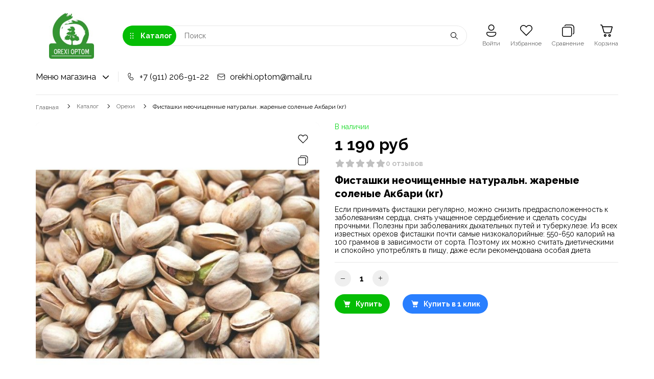

--- FILE ---
content_type: text/html; charset=utf-8
request_url: https://orexioptom.ru/goods/Fistashki-neochishhennye-naturaln-zharenye-solenye-kg-2
body_size: 53603
content:
<!DOCTYPE html> 
<html lang="ru">
<head>
  <title>Фисташки неочищенные натуральн. жареные соленые Акбари (кг)</title>
  <meta name="description" content="Фисташки неочищенные натуральн. жареные соленые Акбари (кг)" />
  <meta name="keywords" content="Фисташки неочищенные натуральн. жареные соленые Акбари (кг)" />
  <meta http-equiv="X-UA-Compatible" content="ie=edge">
  <meta charset="utf-8">
  <meta name="viewport" content="width=device-width, initial-scale=1.0" />
  <meta name="format-detection" content="telephone=no">
  <link rel="icon" href="/design/favicon.ico?design=fantasy&lc=1729346924" type="image/x-icon" />
  <link rel="shortcut icon" href="/design/favicon.ico?design=fantasy&lc=1729346924" type="image/x-icon" />
  
	<meta property="og:title" content="Фисташки неочищенные натуральн. жареные соленые Акбари (кг)">
	<meta property="og:image" content="https://i4.storeland.net/1/8124/81232024/075a3e/fistashki-neochishhennye-naturaln-zharenye-solenye-kg.jpg">
	<meta property="og:url" content="https://orexioptom.ru/">
	<meta property="og:site_name" content='Купить орехи оптом в СПб'>
	<meta property="og:type" content="website">
  <meta property="og:description" content="Фисташки неочищенные натуральн. жареные соленые Акбари (кг)">  
  
    
  
  <link rel="stylesheet" type="text/css" href="/design/fonts.css?design=fantasy">
  <link href="https://fonts.googleapis.com/css?family=Open+Sans:400,700&display=swap&subset=cyrillic,cyrillic-ext" rel="stylesheet">
  
  
  <link rel="stylesheet" href="/design/forall.css?design=fantasy&lc=1734003870" type="text/css" />
    <link rel="stylesheet" type="text/css" href="/design/jquery.fancybox.min.css?design=fantasy" />
  <link rel="stylesheet" type="text/css" href="/design/main.css?design=fantasy">
  
  
  <style>
    .nojs .preloader{animation:fadeOut 0.5s ease-out;animation-delay:2s;animation-fill-mode:forwards;}
    @keyframes fadeOut{from{opacity:1}to{opacity:0;visibility:hidden;}}.fadeOut{animation-name:fadeOut}
  </style>
  
  
  
  <script src="/design/forall.js?lc=1734003870"></script>
  <script src="/design/main.js?design=fantasy&lc=1734003870"></script>
  <script src="/design/device.js?design=fantasy&lc=1734003870"></script> 
</head>
<body class="">
  <div class="wrapper nojs">
    
    <noscript>
      <div class="noscript"> 
        <div class="noscript-inner"> 
          <h4><strong>Мы заметили, что у Вас выключен JavaScript.</strong></h4>
          <h5>Необходимо включить его для корректной работы сайта.</h5>
        </div> 
      </div>
    </noscript>
    
    
    
    <div class="banner-top" style="display:none">
      <div class="container">
        <div class="banner-top-wrapper">
          <div class="banner-top-icon">
            <i class="fal fa-info" aria-hidden="true"></i>
          </div>
          <div class="banner-top-content">
            <strong class="banner-top-title">Заголовок уведомления</strong>
            <div class="banner-top-text">Здесь может быть Ваш текст уведомления со <a class="pseudo-link" href="#">ссылкой</a></div>
          </div>
        </div>
      </div>
      <button class="banner-top-closeBtn" type="button">Закрыть</button>
    </div>
    </div>
    
    
    <header class="header">
      <div class="container">
        <div class="header-top">
          
            <div class="header-logo">
  							<a href="https://orexioptom.ru/" title="Купить орехи оптом в СПб">
  							  <img class="header-logoImg" src="/design/logo.png?design=fantasy&lc=1729349008" alt="Купить орехи оптом в СПб">
  							 </a>
  					</div>
					
           
            
          <div class="categorySearchBlock">
            <div class="categoryBtn mob_ button modalBtn" data-modal-id="modal-category"><span class="icon_ category-icon"></span><span>Каталог</span></div>
            <div class="categoryBtn web_ button"><span class="icon_ category-icon"></span><span>Каталог</span>
            <div class="header-catalogMenu_Container">
              <div class="header-catalogMenu">
                                                                                                          <div  class="header-catalogItem  active">
                          <a href="https://orexioptom.ru/catalog/Orehi" class="header-catalogLink  active" title="Орехи" itemprop="url">
                            Орехи
                                                      </a>
                                        </div>
                                    
                                    
                  
                                                      <div  class="header-catalogItem  parent">
                          <a href="https://orexioptom.ru/catalog/Novaya-kategoriya-2" class="header-catalogLink " title="Сухофрукты" itemprop="url">
                            Сухофрукты
                            <span class="arrow2-icon _right icon_ "></span>                          </a>
                                      
                                    
                  
                                                                          <div class="sub header-subcatalog">
                                                          <div  class="header-subcatalogCol ">
                          <a href="https://orexioptom.ru/catalog/Kuraga-Uryuk" class="header-subcatalogTitle " title="Курага, Урюк" itemprop="url">
                            Курага, Урюк
                                                      </a>
                                        </div>
                                    
                                    
                  
                                                      <div  class="header-subcatalogCol ">
                          <a href="https://orexioptom.ru/catalog/Finiki" class="header-subcatalogTitle " title="Финики" itemprop="url">
                            Финики
                                                      </a>
                                        </div>
                                    
                                    
                  
                                                      <div  class="header-subcatalogCol ">
                          <a href="https://orexioptom.ru/catalog/Izyum" class="header-subcatalogTitle " title="Изюм" itemprop="url">
                            Изюм
                                                      </a>
                                        </div>
                                    
                                    
                  
                                                      <div  class="header-subcatalogCol ">
                          <a href="https://orexioptom.ru/catalog/Inzhir" class="header-subcatalogTitle " title="Инжир" itemprop="url">
                            Инжир
                                                      </a>
                                        </div>
                                    
                                    
                  
                                                      <div  class="header-subcatalogCol ">
                          <a href="https://orexioptom.ru/catalog/Chernosliv" class="header-subcatalogTitle " title="Чернослив" itemprop="url">
                            Чернослив
                                                      </a>
                                        </div>
                                    
                                    
                  
                                                      <div  class="header-subcatalogCol ">
                          <a href="https://orexioptom.ru/catalog/Kompotnaya-smes-i-plody-sushenye-v-assortimente" class="header-subcatalogTitle " title="Компотная смесь и плоды сушеные в ассортименте" itemprop="url">
                            Компотная смесь и плоды сушеные в ассортименте
                                                      </a>
                                        </div>
                                    
                                                            </div> 
                                            </div>
                                                                              
                  
                                                      <div  class="header-catalogItem  parent">
                          <a href="https://orexioptom.ru/catalog/Suhofrukty-Serbiya" class="header-catalogLink " title="Цукаты" itemprop="url">
                            Цукаты
                            <span class="arrow2-icon _right icon_ "></span>                          </a>
                                      
                                    
                  
                                                                          <div class="sub header-subcatalog">
                                                          <div  class="header-subcatalogCol ">
                          <a href="https://orexioptom.ru/catalog/yagody-sushenye-Serbiya" class="header-subcatalogTitle " title="Ягоды сушеные Сербия" itemprop="url">
                            Ягоды сушеные Сербия
                                                      </a>
                                        </div>
                                    
                                    
                  
                                                      <div  class="header-subcatalogCol  parent">
                          <a href="https://orexioptom.ru/catalog/Cukaty-jekzotika-vyalenaya" class="header-subcatalogTitle " title="Цукаты,экзотика вяленая" itemprop="url">
                            Цукаты,экзотика вяленая
                                                      </a>
                                      
                                    
                  
                                                                          <div class="sub header-subcatalog-third">
                                                          <div  class="header-subcatalogItem ">
                          <a href="https://orexioptom.ru/catalog/Produkciya-TM-Ohla" class="header-subcatalogLink " title="Продукция  ТМ &quot;Ohla&quot;" itemprop="url">
                            Продукция  ТМ &quot;Ohla&quot;
                                                      </a>
                                        </div>
                                    
                                    
                  
                                                      <div  class="header-subcatalogItem ">
                          <a href="https://orexioptom.ru/catalog/Produkciya-TM-King" class="header-subcatalogLink " title="Продукция ТМ &quot;King&quot;" itemprop="url">
                            Продукция ТМ &quot;King&quot;
                                                      </a>
                                        </div>
                                    
                                                            </div> 
                                            </div>
                                                                </div> 
                                            </div>
                                                                              
                  
                                                      <div  class="header-catalogItem  parent">
                          <a href="https://orexioptom.ru/catalog/Specii" class="header-catalogLink " title="Специи" itemprop="url">
                            Специи
                            <span class="arrow2-icon _right icon_ "></span>                          </a>
                                      
                                    
                  
                                                                          <div class="sub header-subcatalog">
                                                          <div  class="header-subcatalogCol ">
                          <a href="https://orexioptom.ru/catalog/Specii-Indii" class="header-subcatalogTitle " title="Специи Индия" itemprop="url">
                            Специи Индия
                                                      </a>
                                        </div>
                                    
                                                            </div> 
                                            </div>
                                                                              
                  
                                                      <div  class="header-catalogItem ">
                          <a href="https://orexioptom.ru/catalog/Semena-bobovye" class="header-catalogLink " title="Семена, бобовые" itemprop="url">
                            Семена, бобовые
                                                      </a>
                                        </div>
                                    
                                    
                  
                                                      <div  class="header-catalogItem  parent">
                          <a href="https://orexioptom.ru/catalog/Orehi-suhofrukty-yagody-v-shokolade-2" class="header-catalogLink " title="Орехи,сухофрукты,ягоды в шоколаде" itemprop="url">
                            Орехи,сухофрукты,ягоды в шоколаде
                            <span class="arrow2-icon _right icon_ "></span>                          </a>
                                      
                                    
                  
                                                                          <div class="sub header-subcatalog">
                                                          <div  class="header-subcatalogCol ">
                          <a href="https://orexioptom.ru/catalog/Orehi-v-shokolade" class="header-subcatalogTitle " title="Орехи в шоколаде" itemprop="url">
                            Орехи в шоколаде
                                                      </a>
                                        </div>
                                    
                                    
                  
                                                      <div  class="header-subcatalogCol ">
                          <a href="https://orexioptom.ru/catalog/yagody-v-shokolade" class="header-subcatalogTitle " title="Ягоды в шоколаде" itemprop="url">
                            Ягоды в шоколаде
                                                      </a>
                                        </div>
                                    
                                    
                  
                                                      <div  class="header-subcatalogCol ">
                          <a href="https://orexioptom.ru/catalog/Suhofrukty-v-shokolade" class="header-subcatalogTitle " title="Сухофрукты в шоколаде" itemprop="url">
                            Сухофрукты в шоколаде
                                                      </a>
                                        </div>
                                    
                                    
                  
                                                      <div  class="header-subcatalogCol ">
                          <a href="https://orexioptom.ru/catalog/V-raznocvetnoj-shokoladnoj-glazuri-glazuri-2" class="header-subcatalogTitle " title="В разноцветной шоколадной глазури глазури" itemprop="url">
                            В разноцветной шоколадной глазури глазури
                                                      </a>
                                        </div>
                                    
                                                            </div> 
                                            </div>
                                                                              
                  
                                                      <div  class="header-catalogItem  parent">
                          <a href="https://orexioptom.ru/catalog/Chaj-i-Kofe" class="header-catalogLink " title="Чай,травы,кофе,сахар" itemprop="url">
                            Чай,травы,кофе,сахар
                            <span class="arrow2-icon _right icon_ "></span>                          </a>
                                      
                                    
                  
                                                                          <div class="sub header-subcatalog">
                                                          <div  class="header-subcatalogCol ">
                          <a href="https://orexioptom.ru/catalog/Azer-chaj" class="header-subcatalogTitle " title="Азер чай" itemprop="url">
                            Азер чай
                                                      </a>
                                        </div>
                                    
                                    
                  
                                                      <div  class="header-subcatalogCol ">
                          <a href="https://orexioptom.ru/catalog/Travy" class="header-subcatalogTitle " title="Травы" itemprop="url">
                            Травы
                                                      </a>
                                        </div>
                                    
                                    
                  
                                                      <div  class="header-subcatalogCol ">
                          <a href="https://orexioptom.ru/catalog/Sirijskij-kofe" class="header-subcatalogTitle " title="Сирийский кофе" itemprop="url">
                            Сирийский кофе
                                                      </a>
                                        </div>
                                    
                                    
                  
                                                      <div  class="header-subcatalogCol ">
                          <a href="https://orexioptom.ru/catalog/Sahar-navot" class="header-subcatalogTitle " title="Сахар,навот" itemprop="url">
                            Сахар,навот
                                                      </a>
                                        </div>
                                    
                                    
                  
                                                      <div  class="header-subcatalogCol ">
                          <a href="https://orexioptom.ru/catalog/Varene-sirop-jekstra" class="header-subcatalogTitle " title="Варенье,сироп экстра" itemprop="url">
                            Варенье,сироп экстра
                                                      </a>
                                        </div>
                                    
                                    
                  
                                                      <div  class="header-subcatalogCol ">
                          <a href="https://orexioptom.ru/catalog/Chaj-v-razves" class="header-subcatalogTitle " title="Чай в развес" itemprop="url">
                            Чай в развес
                                                      </a>
                                        </div>
                                    
                                    
                  
                                                      <div  class="header-subcatalogCol ">
                          <a href="https://orexioptom.ru/catalog/Chaj-v-paketikah-i-pachkah" class="header-subcatalogTitle " title="Чай в пакетиках и пачках" itemprop="url">
                            Чай в пакетиках и пачках
                                                      </a>
                                        </div>
                                    
                                    
                  
                                                      <div  class="header-subcatalogCol ">
                          <a href="https://orexioptom.ru/catalog/Ivan-chaj" class="header-subcatalogTitle " title="Иван чай" itemprop="url">
                            Иван чай
                                                      </a>
                                        </div>
                                    
                                    
                  
                                                      <div  class="header-subcatalogCol ">
                          <a href="https://orexioptom.ru/catalog/Chaj-Indiya" class="header-subcatalogTitle " title="Чай Индия" itemprop="url">
                            Чай Индия
                                                      </a>
                                        </div>
                                    
                                                            </div> 
                                            </div>
                                                                              
                  
                                                      <div  class="header-catalogItem  parent">
                          <a href="https://orexioptom.ru/catalog/Posuda-jeksklyuziv" class="header-catalogLink " title="Посуда,мангалы,казаны,печи" itemprop="url">
                            Посуда,мангалы,казаны,печи
                            <span class="arrow2-icon _right icon_ "></span>                          </a>
                                      
                                    
                  
                                                                          <div class="sub header-subcatalog">
                                                          <div  class="header-subcatalogCol ">
                          <a href="https://orexioptom.ru/catalog/Mangaly" class="header-subcatalogTitle " title="Мангалы" itemprop="url">
                            Мангалы
                                                      </a>
                                        </div>
                                    
                                    
                  
                                                      <div  class="header-subcatalogCol ">
                          <a href="https://orexioptom.ru/catalog/Shampura" class="header-subcatalogTitle " title="Шампура" itemprop="url">
                            Шампура
                                                      </a>
                                        </div>
                                    
                                    
                  
                                                      <div  class="header-subcatalogCol ">
                          <a href="https://orexioptom.ru/catalog/Kazany" class="header-subcatalogTitle " title="Казаны" itemprop="url">
                            Казаны
                                                      </a>
                                        </div>
                                    
                                    
                  
                                                      <div  class="header-subcatalogCol ">
                          <a href="https://orexioptom.ru/catalog/Afganskij-kazan" class="header-subcatalogTitle " title="Афганский казан" itemprop="url">
                            Афганский казан
                                                      </a>
                                        </div>
                                    
                                    
                  
                                                      <div  class="header-subcatalogCol ">
                          <a href="https://orexioptom.ru/catalog/Pechi" class="header-subcatalogTitle " title="Печи" itemprop="url">
                            Печи
                                                      </a>
                                        </div>
                                    
                                    
                  
                                                      <div  class="header-subcatalogCol ">
                          <a href="https://orexioptom.ru/catalog/Aksessuary-dlya-kazanov" class="header-subcatalogTitle " title="Аксессуары для казанов" itemprop="url">
                            Аксессуары для казанов
                                                      </a>
                                        </div>
                                    
                                    
                  
                                                      <div  class="header-subcatalogCol ">
                          <a href="https://orexioptom.ru/catalog/Sadzh-chugunnyj-metallicheskij" class="header-subcatalogTitle " title="Садж чугунный, металлический" itemprop="url">
                            Садж чугунный, металлический
                                                      </a>
                                        </div>
                                    
                                    
                  
                                                      <div  class="header-subcatalogCol ">
                          <a href="https://orexioptom.ru/catalog/Blyudo-dlya-plova-i-fruktov" class="header-subcatalogTitle " title="Блюдо для плова и фруктов" itemprop="url">
                            Блюдо для плова и фруктов
                                                      </a>
                                        </div>
                                    
                                    
                  
                                                      <div  class="header-subcatalogCol ">
                          <a href="https://orexioptom.ru/catalog/Chajniki-i-pialo" class="header-subcatalogTitle " title="Чайники и пиало" itemprop="url">
                            Чайники и пиало
                                                      </a>
                                        </div>
                                    
                                    
                  
                                                      <div  class="header-subcatalogCol ">
                          <a href="https://orexioptom.ru/catalog/Nozhi" class="header-subcatalogTitle " title="Ножи" itemprop="url">
                            Ножи
                                                      </a>
                                        </div>
                                    
                                    
                  
                                                      <div  class="header-subcatalogCol ">
                          <a href="https://orexioptom.ru/catalog/Barbekyu" class="header-subcatalogTitle " title="Барбекю" itemprop="url">
                            Барбекю
                                                      </a>
                                        </div>
                                    
                                                            </div> 
                                            </div>
                                                                              
                  
                                                      <div  class="header-catalogItem ">
                          <a href="https://orexioptom.ru/catalog/Vinogradnyj-list" class="header-catalogLink " title="Виноградный лист" itemprop="url">
                            Виноградный лист
                                                      </a>
                                        </div>
                                    
                                    
                  
                                                      <div  class="header-catalogItem ">
                          <a href="https://orexioptom.ru/catalog/Semechki-i-smesi" class="header-catalogLink " title="Смеси и Семечки" itemprop="url">
                            Смеси и Семечки
                                                      </a>
                                        </div>
                                    
                                    
                  
                                                      <div  class="header-catalogItem  parent">
                          <a href="https://orexioptom.ru/catalog/Masla-v-assortimente" class="header-catalogLink " title="Масла,паста,жир, тмин,молоко" itemprop="url">
                            Масла,паста,жир, тмин,молоко
                            <span class="arrow2-icon _right icon_ "></span>                          </a>
                                      
                                    
                  
                                                                          <div class="sub header-subcatalog">
                                                          <div  class="header-subcatalogCol ">
                          <a href="https://orexioptom.ru/catalog/Chernyj-tmin" class="header-subcatalogTitle " title="Черный тмин" itemprop="url">
                            Черный тмин
                                                      </a>
                                        </div>
                                    
                                    
                  
                                                      <div  class="header-subcatalogCol ">
                          <a href="https://orexioptom.ru/catalog/Maslo-olivkovoe-2" class="header-subcatalogTitle " title="Масло оливковое" itemprop="url">
                            Масло оливковое
                                                      </a>
                                        </div>
                                    
                                    
                  
                                                      <div  class="header-subcatalogCol ">
                          <a href="https://orexioptom.ru/catalog/Maslo-iz-orehov-semyan-trav" class="header-subcatalogTitle " title="Масло из орехов,семян,трав" itemprop="url">
                            Масло из орехов,семян,трав
                                                      </a>
                                        </div>
                                    
                                    
                  
                                                      <div  class="header-subcatalogCol ">
                          <a href="https://orexioptom.ru/catalog/Zhir" class="header-subcatalogTitle " title="Жир" itemprop="url">
                            Жир
                                                      </a>
                                        </div>
                                    
                                    
                  
                                                      <div  class="header-subcatalogCol ">
                          <a href="https://orexioptom.ru/catalog/Kokosovoe-maslo-moloko" class="header-subcatalogTitle " title="Кокосовое масло,молоко" itemprop="url">
                            Кокосовое масло,молоко
                                                      </a>
                                        </div>
                                    
                                    
                  
                                                      <div  class="header-subcatalogCol ">
                          <a href="https://orexioptom.ru/catalog/Arahisovaya-pasta" class="header-subcatalogTitle " title="Арахисовая паста" itemprop="url">
                            Арахисовая паста
                                                      </a>
                                        </div>
                                    
                                                            </div> 
                                            </div>
                                                                              
                  
                                                      <div  class="header-catalogItem ">
                          <a href="https://orexioptom.ru/catalog/Chuchhela" class="header-catalogLink " title="Чучхела" itemprop="url">
                            Чучхела
                                                      </a>
                                        </div>
                                    
                                    
                  
                                                      <div  class="header-catalogItem ">
                          <a href="https://orexioptom.ru/catalog/Fasovka" class="header-catalogLink " title="Фасовка" itemprop="url">
                            Фасовка
                                                      </a>
                                        </div>
                                    
                                    
                  
                                                      <div  class="header-catalogItem  parent">
                          <a href="https://orexioptom.ru/catalog/Halva-kozinaki-shherbet-batonchiki" class="header-catalogLink " title="Щербет, рахат лукум,пахвала,мармелад" itemprop="url">
                            Щербет, рахат лукум,пахвала,мармелад
                            <span class="arrow2-icon _right icon_ "></span>                          </a>
                                      
                                    
                  
                                                                          <div class="sub header-subcatalog">
                                                          <div  class="header-subcatalogCol ">
                          <a href="https://orexioptom.ru/catalog/Pahlava" class="header-subcatalogTitle " title="Пахлава" itemprop="url">
                            Пахлава
                                                      </a>
                                        </div>
                                    
                                    
                  
                                                      <div  class="header-subcatalogCol ">
                          <a href="https://orexioptom.ru/catalog/Marmelad" class="header-subcatalogTitle " title="Мармелад" itemprop="url">
                            Мармелад
                                                      </a>
                                        </div>
                                    
                                    
                  
                                                      <div  class="header-subcatalogCol ">
                          <a href="https://orexioptom.ru/catalog/Shherbet-2" class="header-subcatalogTitle " title="Щербет" itemprop="url">
                            Щербет
                                                      </a>
                                        </div>
                                    
                                    
                  
                                                      <div  class="header-subcatalogCol ">
                          <a href="https://orexioptom.ru/catalog/Lukum-2" class="header-subcatalogTitle " title="Лукум" itemprop="url">
                            Лукум
                                                      </a>
                                        </div>
                                    
                                                            </div> 
                                            </div>
                                                                              
                  
                                                      <div  class="header-catalogItem ">
                          <a href="https://orexioptom.ru/catalog/Vostochnye-sladosti-v-assortimente" class="header-catalogLink " title="Орехи и сухофрукты в глазури" itemprop="url">
                            Орехи и сухофрукты в глазури
                                                      </a>
                                        </div>
                                    
                                    
                  
                                                      <div  class="header-catalogItem ">
                          <a href="https://orexioptom.ru/catalog/Med" class="header-catalogLink " title="Мед" itemprop="url">
                            Мед
                                                      </a>
                                        </div>
                                    
                                    
                  
                                                      <div  class="header-catalogItem ">
                          <a href="https://orexioptom.ru/catalog/Postila" class="header-catalogLink " title="Пастила" itemprop="url">
                            Пастила
                                                      </a>
                                        </div>
                                    
                                    
                  
                                                      <div  class="header-catalogItem  parent">
                          <a href="https://orexioptom.ru/catalog/Konfety-pastila" class="header-catalogLink " title="Конфеты,пастила" itemprop="url">
                            Конфеты,пастила
                            <span class="arrow2-icon _right icon_ "></span>                          </a>
                                      
                                    
                  
                                                                          <div class="sub header-subcatalog">
                                                          <div  class="header-subcatalogCol  parent">
                          <a href="https://orexioptom.ru/catalog/Konfety-pastila-3" class="header-subcatalogTitle " title="Конфеты пастила 2" itemprop="url">
                            Конфеты пастила 2
                                                      </a>
                                      
                                    
                  
                                                                          <div class="sub header-subcatalog-third">
                                                          <div  class="header-subcatalogItem ">
                          <a href="https://orexioptom.ru/catalog/Konfety-pastila-4" class="header-subcatalogLink " title="Конфеты пастила 3" itemprop="url">
                            Конфеты пастила 3
                                                      </a>
                                        </div>
                                    
                                                            </div> 
                                            </div>
                                                                </div> 
                                            </div>
                                                                              
                  
                                                      <div  class="header-catalogItem ">
                          <a href="https://orexioptom.ru/catalog/Kozinak" class="header-catalogLink " title="Козинак" itemprop="url">
                            Козинак
                                                      </a>
                                        </div>
                                    
                                    
                  
                                                      <div  class="header-catalogItem ">
                          <a href="https://orexioptom.ru/catalog/Olivki-Turciya-Marmarabirlik" class="header-catalogLink " title="Оливки Турция Marmarabirlik" itemprop="url">
                            Оливки Турция Marmarabirlik
                                                      </a>
                                        </div>
                                    
                                    
                  
                                                      <div  class="header-catalogItem ">
                          <a href="https://orexioptom.ru/catalog/Jeksklyuziv-cukaty-i-ne-tolko" class="header-catalogLink " title="Эксклюзив цукаты и не только" itemprop="url">
                            Эксклюзив цукаты и не только
                                                      </a>
                                        </div>
                                    
                                    
                  
                                                      <div  class="header-catalogItem ">
                          <a href="https://orexioptom.ru/catalog/Kunzhutnyj-krem" class="header-catalogLink " title="Кунжутный крем" itemprop="url">
                            Кунжутный крем
                                                      </a>
                                        </div>
                                    
                                    
                  
                                                      <div  class="header-catalogItem  parent">
                          <a href="https://orexioptom.ru/catalog/Halva-Siriya" class="header-catalogLink " title="Халва Сирия, Турция,Узбекистан,Россия" itemprop="url">
                            Халва Сирия, Турция,Узбекистан,Россия
                            <span class="arrow2-icon _right icon_ "></span>                          </a>
                                      
                                    
                  
                                                                          <div class="sub header-subcatalog">
                                                          <div  class="header-subcatalogCol ">
                          <a href="https://orexioptom.ru/catalog/Halva-Siriya-2" class="header-subcatalogTitle " title="Халва Сирия" itemprop="url">
                            Халва Сирия
                                                      </a>
                                        </div>
                                    
                                    
                  
                                                      <div  class="header-subcatalogCol ">
                          <a href="https://orexioptom.ru/catalog/Halva-Turciya" class="header-subcatalogTitle " title="Халва Турция" itemprop="url">
                            Халва Турция
                                                      </a>
                                        </div>
                                    
                                    
                  
                                                      <div  class="header-subcatalogCol ">
                          <a href="https://orexioptom.ru/catalog/Halva-Uzbekistan" class="header-subcatalogTitle " title="Халва Узбекистан" itemprop="url">
                            Халва Узбекистан
                                                      </a>
                                        </div>
                                    
                                    
                  
                                                      <div  class="header-subcatalogCol ">
                          <a href="https://orexioptom.ru/catalog/Halva-Rossiya" class="header-subcatalogTitle " title="Халва Россия" itemprop="url">
                            Халва Россия
                                                      </a>
                                        </div>
                                    
                                    
                  
                                                      <div  class="header-subcatalogCol ">
                          <a href="https://orexioptom.ru/catalog/Halva-Iran" class="header-subcatalogTitle " title="Халва Иран" itemprop="url">
                            Халва Иран
                                                      </a>
                                        </div>
                                    
                                                            </div> 
                                            </div>
                                                                              
                  
                                                      <div  class="header-catalogItem ">
                          <a href="https://orexioptom.ru/catalog/Konservaciya-Vegan" class="header-catalogLink " title="Консервация Веган" itemprop="url">
                            Консервация Веган
                                                      </a>
                                        </div>
                                    
                                    
                  
                                                      <div  class="header-catalogItem ">
                          <a href="https://orexioptom.ru/catalog/Tomatnaya-pasta" class="header-catalogLink " title="Томатная паста" itemprop="url">
                            Томатная паста
                                                      </a>
                                        </div>
                                    
                                    
                  
                                                      <div  class="header-catalogItem ">
                          <a href="https://orexioptom.ru/catalog/Sousa" class="header-catalogLink " title="Соуса" itemprop="url">
                            Соуса
                                                      </a>
                                        </div>
                                    
                                    
                  
                                                      <div  class="header-catalogItem  parent">
                          <a href="https://orexioptom.ru/catalog/Soki-i-ne-tolko" class="header-catalogLink " title="Соки, минеральная вода" itemprop="url">
                            Соки, минеральная вода
                            <span class="arrow2-icon _right icon_ "></span>                          </a>
                                      
                                    
                  
                                                                          <div class="sub header-subcatalog">
                                                          <div  class="header-subcatalogCol ">
                          <a href="https://orexioptom.ru/catalog/Sok-v-bankah-2l-Tadzhikiskan" class="header-subcatalogTitle " title="Сок в банках 2л Таджикискан" itemprop="url">
                            Сок в банках 2л Таджикискан
                                                      </a>
                                        </div>
                                    
                                    
                  
                                                      <div  class="header-subcatalogCol ">
                          <a href="https://orexioptom.ru/catalog/Sok-granatovyj-v-assortimente" class="header-subcatalogTitle " title="Сок гранатовый в ассортименте" itemprop="url">
                            Сок гранатовый в ассортименте
                                                      </a>
                                        </div>
                                    
                                    
                  
                                                      <div  class="header-subcatalogCol ">
                          <a href="https://orexioptom.ru/catalog/Mineralnaya-voda-Tadzhikistan" class="header-subcatalogTitle " title="Минеральная вода Таджикистан" itemprop="url">
                            Минеральная вода Таджикистан
                                                      </a>
                                        </div>
                                    
                                                            </div> 
                                            </div>
                                                                              
                  
                                                      <div  class="header-catalogItem ">
                          <a href="https://orexioptom.ru/catalog/RC-kola-v-assortimente" class="header-catalogLink " title="RC кола в ассортименте" itemprop="url">
                            RC кола в ассортименте
                                                      </a>
                                        </div>
                                    
                                                            </div> 
                                                                              
                  
                                              
              
                          </div>
            </div>
  				  
                      
  				  
              <div class="header-search" id="headerSearch">
                <div class="search">
                  <form id="search_mini_form" class="search-form" action="https://orexioptom.ru/search/quick" method="get">
                    <input type="hidden" name="goods_search_field_id" value="0">
                    <input required type="text" name="q" value="" placeholder="Поиск" class="input search-string search-input" autocomplete="off">
                    <button type="reset" title="Очистить" class="search-reset">
                      <span class="header-searchIcon icon_ remove-icon"></span>
                    </button>
                    <button type="submit" title="Искать" class="search-submit">
                      <span class="icon_ search-icon"></span>
                    </button>
                  </form>
                  <div id="search-result" style="display: none;">
                    <div class="inner">
                      <div class="result-category"></div>
                      <div class="result-goods"></div>
                    </div>
                  </div>                    
                </div>
              </div>	
            
					</div>
					
					<div id="headerNavBar" class="headerNavBar">
				    
				    
				    				    <div class="header-user">
				      <a href="javascript:;"  data-src="#fancybox-login"  data-fancybox data-tooltip="Войти" title="Войти"><span class="icon_ user-icon"></span></a>
				    </div>
            				    
          	
            <div class="header-toolsCol menu_inner favorites " >
              <div class="menu_icon">
                <a title="Избранное" href="https://orexioptom.ru/user/register" class="header-toolsLink title">
                  <span class="header_icon_container">
                    <span class="header-toolsIcon favorite-icon icon_"></span>
                    <span class="count_empty header-toolsCounter count" data-count="0">0</span>
                  </span>
                </a>                   
              </div>
              <div class="dropdown">
                <div class="left_menu_content favorites-items">
                  <div class="dropdown_top">
                    <div class="dropdown_title">Избранное</div><div class="dropdown_close icon_ remove-icon"></div>
                  </div>
                    
                  <div class="dropdown_body">
                                          <div class="empty">Ваш список избранного пуст.</div>
                      <ul class="favorites-items-list"></ul>
                                          <a href="https://orexioptom.ru/user/favorites" class="button  button4 _btn" style="display:none" title="Перейти к избранному">Перейти к избранному</a>
                      
                  </div>
                </div>
                <div class="dropdown_close"></div>
              </div>
            </div>
            
            
            <div class="header-toolsCol menu_inner compare " >
                               <div class="menu_icon">
                  <a href="https://orexioptom.ru/compare" title="Сравнение" class="header-toolsLink title">
                    <span class="header_icon_container">
                      <span class="header-toolsIcon compare-icon icon_"></span>
                      <span class="count_empty header-toolsCounter count" data-count="0">0</span>
                    </span>
                  </a>
                </div>  
                <div class="dropdown">
                  <div class="left_menu_content compare-items" >
                    <div class="dropdown_top">
                      <div class="dropdown_title">Сравнение</div>
                    </div>
                    <div class="dropdown_body">
                                          <div class="empty">Ваш список сравнения пуст.</div>
                      <ul class="compare-items-list"></ul>
                                        
                      <a href="https://orexioptom.ru/compare" class="button  button4 _btn" style="display:none" title="Перейти к сравнению">Перейти к сравнению</a>
                      
                    </div>
                  </div>
                </div>
                                
            </div>
            
                            
            <div class="header-toolsCol menu_inner cart " >
                <div class="menu_icon">
                  <a href="https://orexioptom.ru/cart" title="Корзина" class="header-toolsLink title">
                    <span class="header_icon_container">
                       <span class="header-toolsIcon cart-icon-header icon_ icon_" >
                       </span><span class="count_empty header-toolsCounter count _cart" data-count="0">0</span>                        
                    </span>
                  </a>
                </div>
                <div class="dropdown">
                  <div class="left_menu_content addto__cart cart-content">
                    <div class="dropdown_top">
                      <div class="dropdown_title">Корзина</div><div class="price total-sum RUB"></div>
                    </div>
                    <div class="dropdown_body">
                      <div class="empty hide">В корзине пока ничего нет.</div>
                                            <div class="empty">В корзине пока ничего нет.</div>
                                          </div>
                    </div>
                </div>
            </div>
          </div>
        </div>
      
        <div class="header-mobile ">
          <div class="modalBtn" data-modal-id="modal-menu"><span class="header-icon_inner"><span class="icon_ menu-icon"></span></span><span class="text">Меню</span></div>
                      <a href="javascript:;"  class="header-mobile_btn mob-user_" data-src="#fancybox-login"  data-fancybox data-tooltip="Войти" title="Войти"><span class="header-icon_inner"><span class="icon_ user-icon"></span></span><span class="text">Войти</span></a>
                    <a href="https://orexioptom.ru/user/register" class="header-mobile_btn mob-favorites_" ><span class="header-icon_inner"><span class="icon_ favorite-icon"></span><span class="header-mob_count_ count_empty">0</span></span><span class="text">Избранное</span></a>
          <a href="https://orexioptom.ru/compare" class="header-mobile_btn mob-compare_" ><span class="header-icon_inner"><span class="icon_ compare-icon"></span><span class="header-mob_count_ count_empty">0</span></span><span class="text">Сравнение</span></a>
          <a href="https://orexioptom.ru/cart" class="header-mobile_btn mob-cart_" ><span class="header-icon_inner"><span class="icon_ cart-icon-header"></span><span class="header-mob_count_ count_empty">0</span></span><span class="text">Корзина</span></a>
        </div>
        
        <div class="header-main">
          <div class="header-menu">
            <span>Меню магазина</span><span class="icon_ arrow2-icon _bottom"></span>
            <div class="header-menu-list">
              <div class="header-menu-list_container">
              
    							    								    									    										<a class="menu-list__link"
    										   href="https://orexioptom.ru/"
    										   title="Купить орехи и сухофрукты оптом и в розницу в СПБ."
    										   itemprop="url"
    										>
    											<span itemprop="name">Главная</span>
    										</a>
    									    										<a class="menu-list__link"
    										   href="https://orexioptom.ru/catalog"
    										   title="Полный список товаров на сайте"
    										   itemprop="url"
    										>
    											<span itemprop="name">Каталог</span>
    										</a>
    									    										<a class="menu-list__link"
    										   href="https://orexioptom.ru/cart"
    										   title="Ваша корзина"
    										   itemprop="url"
    										>
    											<span itemprop="name">Корзина</span>
    										</a>
    									    										<a class="menu-list__link"
    										   href="https://orexioptom.ru/page/Dostavka-po-SPB-i-LO"
    										   title="Доставка, оплата"
    										   itemprop="url"
    										>
    											<span itemprop="name">Доставка</span>
    										</a>
    									    										<a class="menu-list__link"
    										   href="https://orexioptom.ru/feedback"
    										   title="Связь с администрацией магазина"
    										   itemprop="url"
    										>
    											<span itemprop="name">Контакты</span>
    										</a>
    									    										<a class="menu-list__link"
    										   href="https://orexioptom.ru/user/login"
    										   title="Вход в личный кабинет покупателя"
    										   itemprop="url"
    										>
    											<span itemprop="name">Войти в ЛК</span>
    										</a>
    									    								    							    						
              </div>
            </div>
          </div>
          
          
                      <a class="header-phone" href="tel:+7911206-91-22"><span class="phone-icon icon_"></span>+7 (911) 206-91-22</a>
                    
                      <a class="header-email" href="mailto:orekhi.optom@mail.ru"><span class="email-icon icon_"></span>orekhi.optom@mail.ru</a>
           
        </div>
         
        
    		<button type="submit" title="Искать" class="search-submit_button">
          <span class="icon_ search-icon"></span>
        </button>
        <div class="header-overlay"></div>
      </div>
    </header>
    
        <div class="container">
      
      <div id="page-title">
                      
      </div>
          
    </div>
              
        
    <div id="breadcrumbs">
      <div class="container">
        <ul class="breadcrumbs-list" itemscope itemtype="https://schema.org/BreadcrumbList">
          <li itemprop="itemListElement" itemscope itemtype="https://schema.org/ListItem" class="home"><a itemprop="item" href="https://orexioptom.ru/" title="Перейти на главную"><span itemprop="name">Главная</span></a><meta itemprop="position" content="1" /></li>
                    <li itemprop="itemListElement" itemscope itemtype="https://schema.org/ListItem"><a itemprop="item" href="https://orexioptom.ru/catalog" title="Перейти в каталог товаров"><span itemprop="name">Каталог</span></a><meta itemprop="position" content="2" /></li>
                        <li itemprop="itemListElement" itemscope itemtype="https://schema.org/ListItem"><a itemprop="item" href="https://orexioptom.ru/catalog/Orehi" title="Перейти в категорию &laquo;Орехи&raquo;"><span itemprop="name"><span itemprop="position" content="3">Орехи</span></span></a></li>
                      <li itemprop="itemListElement" itemscope itemtype="https://schema.org/ListItem"><a href="https://orexioptom.ru/goods/Fistashki-neochishhennye-naturaln-zharenye-solenye-kg-2" itemprop="item" ><strong itemprop="name">Фисташки неочищенные натуральн. жареные соленые Акбари (кг)</strong><meta itemprop="position" content='4' /></a></li>                  
        </ul>
      </div>
    </div>
    
       
    
        
    
                            <div id="main"><div class="product-view" itemscope itemtype="https://schema.org/Product">
  <script>
    setTimeout(function() {
      goodPercent($('.product-view:not(.modification)'));
    }, 500)
  </script>
  <div class="container">
    <div class="block-bg">
    <div class="row">
      
      <div class="fancybox-modif"><div class="title">Выбрать модификацию</div></div>
      
      
      
      <div class="product-img-box">
        <div class="product-image">
          <div class="general-img">
            <a href="https://i4.storeland.net/1/8124/81232024/afacdb/fistashki-neochishhennye-naturaln-zharenye-solenye-kg.jpg"  id="zoom1" data-id="81232024" title="Увеличить Фисташки неочищенные натуральн. жареные соленые Акбари (кг)">
              <img src="https://i4.storeland.net/1/8124/81232024/075a3e/fistashki-neochishhennye-naturaln-zharenye-solenye-kg.jpg" title="Фисташки неочищенные натуральн. жареные соленые Акбари (кг)" alt="Фисташки неочищенные натуральн. жареные соленые Акбари (кг)" class="loop_img goods-image-medium" itemprop="image"/>
            </a>
            <div class="product-action">
              
                              <a class="add-wishlist"
                  data-action-is-add="1"
                  data-action-add-url="/favorites/add"
                  data-action-delete-url="/favorites/delete"
                  data-action-add-title="Добавить в избранное"
                  data-action-delete-title="Убрать из избранного"
                  data-msgtype="2"
                  data-gname="Фисташки неочищенные натуральн. жареные соленые Акбари (кг)"
                  data-prodname="Фисташки неочищенные натуральн. жареные соленые Акбари (кг)"
                  data-prodimage="https://i4.storeland.net/1/8124/81232024/075a3e/fistashki-neochishhennye-naturaln-zharenye-solenye-kg.jpg"
                  data-produrl="https://orexioptom.ru/goods/Fistashki-neochishhennye-naturaln-zharenye-solenye-kg-2"
                  data-id="66699432"
                  data-mod-id="137967974"
                  data-mod-id-price="1190"                
                  data-action-text-add="Добавить в избранное"
                  data-action-text-delete="Удалить из избранного"
                  data-add-tooltip="В Избранное"
                  data-del-tooltip="Убрать из избранного"
                  data-tooltip="В Избранное"
                  title="Добавить в избранное" href="/favorites/add?id=137967974&amp;return_to=https%3A%2F%2Forexioptom.ru%2Fgoods%2FFistashki-neochishhennye-naturaln-zharenye-solenye-kg-2"
                  rel="nofollow"
                ><span class="icon_ wishlist-icon"></span><span>Избранное</span></a>
                            
               
      					      					      					<a class="add-compare"
      						 data-action-is-add="1"
      						 data-action-add-url="/compare/add"
      						 data-action-delete-url="/compare/delete"
      						 data-action-add-title="Добавить &laquo;Фисташки неочищенные натуральн. жареные соленые Акбари (кг)&raquo; в список сравнения с другими товарами"
      						 data-action-delete-title="Убрать &laquo;Фисташки неочищенные натуральн. жареные соленые Акбари (кг)&raquo; из списка сравнения с другими товарами"
      						 data-prodname="Фисташки неочищенные натуральн. жареные соленые Акбари (кг)"
      						 data-produrl="https://orexioptom.ru/goods/Fistashki-neochishhennye-naturaln-zharenye-solenye-kg-2"
      						 data-prodimage="https://i4.storeland.net/1/8124/81232024/075a3e/fistashki-neochishhennye-naturaln-zharenye-solenye-kg.jpg"
      						 data-id="66699432"
      						 data-mod-id="137967974"
      						 data-mod-id-price="1190"
      						 data-add-tooltip="Добавлено в сравнение"
      						 data-del-tooltip="Удалено из сравнения"
      						 data-tooltip="Добавить в сравнение"
      						 title="Добавить &laquo;Фисташки неочищенные натуральн. жареные соленые Акбари (кг)&raquo; в список сравнения с другими товарами"
      						 href="/compare/add?id=137967974&amp;return_to=https%3A%2F%2Forexioptom.ru%2Fgoods%2FFistashki-neochishhennye-naturaln-zharenye-solenye-kg-2"
      						 rel="nofollow"
      					><span class="icon_ compare-icon"></span><span>Сравнение</span></a>
      					      					            </div>
            
                       
            <div class="goodsImageZoom" data="81232024" style="display: none;"><a href="#" title="Увеличить изображение"></a></div>
                          <div class="goodsImageList" style="display: none;">
                              <a href="https://i4.storeland.net/1/8124/81232024/afacdb/fistashki-neochishhennye-naturaln-zharenye-solenye-kg.jpg" data-fancybox="images" data-id="81232024" title="" ><img src="https://i4.storeland.net/1/8124/81232024/baec64/fistashki-neochishhennye-naturaln-zharenye-solenye-kg.jpg" alt="" /></a>
                            </div>
                      </div>
        </div>
       
        <div class="thumblist-box">
          
                      <div class="thumblist">
                              <a data-href="https://i4.storeland.net/1/8124/81232024/afacdb/fistashki-neochishhennye-naturaln-zharenye-solenye-kg.jpg" data-number="1" data-lenght="1"  title="" class="thumblisticon" rel="gallery" data-image-id="81232024"><img src="https://i4.storeland.net/1/8124/81232024/baec64/fistashki-neochishhennye-naturaln-zharenye-solenye-kg.jpg" alt="" class="goods-image-icon" itemprop="image" /></a>
                            <div class="showMoreImg" style="display:none"><span>Показать еще</span></div>
            </div>
                  </div>
      </div>
      
      <div class="goodsRightBlock">
        
        <div class="goodsDataMainModificationAvailable">
          <div class="available-true" >В наличии</div>
          <div class="available-false" style="display:none;">Нет в наличии</div>
        </div>
        
        
        <div class="price-box" itemprop="offers" itemscope itemtype="https://schema.org/Offer">
          
          <meta itemprop="availability" content="http://schema.org/InStock">
          
          <meta itemprop="priceCurrency" content="RUB"/>
          <span class="price main-price  goodsDataMainModificationPriceNow RUB" itemprop="price" content="1190"><span title="1 190 российских рублей"><span class="num">1 190</span> <span>руб</span></span></span>
                  </div>
          
                
        
        <div class="RatingLinksBlock">
          <div class="ratings_container">
            
            <div class="ratings">
              <div class="rating-box" title="Рейтинг товара">
                                  <div class="rating" style="width:0%" alt="Рейтинг не определён" title="Рейтинг не определён"></div>
                              </div>
            </div>
            <div class="ratings_text not_rating"><span class="ratings_number">0</span> отзывов</div>
            
                      </div>
        </div>
        
        <div class="product-name"><h1 itemprop="name">Фисташки неочищенные натуральн. жареные соленые Акбари (кг)</h1></div>
        
        
                <div class="short-description">
          <span itemprop="description">Если принимать фисташки регулярно, можно снизить предрасположенность к заболеваниям сердца, снять учащенное сердцебиение и сделать сосуды прочными. Полезны при заболеваниях дыхательных путей и туберкулезе. Из всех известных орехов фисташки почти самые низкокалорийные: 550-650 калорий на 100 граммов в зависимости от сорта. Поэтому их можно считать диетическими и спокойно употреблять в пищу, даже если рекомендована особая диета</span>
                  </div>
                
        <form action="/cart/add/" method="post" class="goodsDataForm goodsListForm">
          <input type="hidden" name="hash" value="c4c69739" />
          <input type="hidden" name="form[goods_from]" value="" />
        
         
          <div class="goodsDataMainModificationsBlock" style="display:none;">
                          <div class="goodsDataMainModificationsBlockProperty">
                
                 
                  
                                      <span>Модификация:</span>
                    <div class="selectBlock">
                      <select name="form[properties][]" class="selectBox">
                                        <option value="7503211" selected="selected">Базовая</option>
                    
                                          </select>
                    </div>
                                                  </div>                  
              
                        
            
            <div class="mods">
                                 
                                      <span>Модификация:</span>
                                      <label for="7503211" class="active">Базовая</label>
                    <input type="radio" class="" id="7503211" name="Модификация" value="7503211">   
                                            </div>
            
            
                          <div class="goodsDataMainModificationsList" style="display:none" rel="7503211">
                <input type="hidden" name="id" value="137967974" />
                <input type="hidden" name="art_number" value="" />
                <input type="hidden" name="goods_mod_image_id" value="" />
                <input type="hidden" name="price_now" value="1190" />
                <div class="price_now_formated" style="display:none"><span title="1 190 российских рублей"><span class="num">1 190</span> <span>руб</span></span></div>
                <input type="hidden" name="price_old" value="0" />
                <div class="price_old_formated" style="display:none"><span title="0 российских рублей"><span class="num">0</span> <span>руб</span></span></div>
                <input type="hidden" name="rest_value" value="773" />
                <input type="hidden" name="measure_id" value="2" />
                <input type="hidden" name="measure_name" value="кг" />
                <input type="hidden" name="measure_desc" value="килограмма" />
                <input type="hidden" name="measure_precision" value="3" />
                <input type="hidden" name="is_has_in_compare_list" value="0" />
                <div class="description" style="display:none" itemprop="description"></div>
              </div>
                        
                      </div>
          
          
          <div class="add-to-box actions " >
            <input type="hidden" name="form[goods_mod_id]" value="137967974" class="goodsDataMainModificationId" />
              
               <div class="qty-wrap">
                <div class="qty-set">
                  <a href="javascript:void(0)" class="qty-minus unselectable" title="Уменьшить"><span class="qty-minus-icon"></span></a>
                  <input type="text" name="form[goods_mod_quantity]" maxlength="4" value="1" min="1" title="Количество" class="inputText quantity" onkeypress="return keyPress(this, event);" onpaste="return false;" autocomplete="off">
                  <a href="javascript:void(0)" class="qty-plus unselectable" title="Увеличить"><span class="qty-plus-icon"></span></a>
                </div>
              </div>
	        
            <div class="add-to-cart" style="">
              <button type="submit" class="add-cart button cart__" title="Положить &laquo;Фисташки неочищенные натуральн. жареные соленые Акбари (кг)&raquo; в корзину"><span class="cart-icon icon_" aria-hidden="true"></span><span>Купить</span></button>
              <button type="submit" class="add-cart quick button button3" title="Положить &laquo;Фисташки неочищенные натуральн. жареные соленые Акбари (кг)&raquo; в корзину"><span class="cart-icon icon_" aria-hidden="true"></span><span>Купить в 1 клик</span></button>
            </div>
            
            <a class="callback_notify button button2"  style="display:none;"  data-fancybox data-name="Фисташки неочищенные натуральн. жареные соленые Акбари (кг)"  data-art="137967974" data-src="#fancybox-callback-notify"  title="Уведомить о поступлении"><span class="notify-icon icon_" aria-hidden="true"></span><span>Уведомить о поступлении</span></a>
            
          </div>
        </form>
      </div>
    </div>
    </div>
  </div>
</div>
<div class="container">
    <div class="tabs-content">
      <div class="left_tabs">
        
                
                  <div id="content_3" class="tab-content">
               <div class="content_title">Доставка</div>
                          <div class="delivery">
                <div class="delivery_title">
                  <h4 class="delivery_name">Бесконтактная доставка ( сбер онлайн,без встречи с курьером)</h4> 
                                          <span class="delivery_price" ><span title="200 российских рублей"><span class="num">200</span> <span>руб</span></span></span>
                      
                </div>
                                  <div class="delivery-content">
                    <p><ul font-size:="" style="padding: 0px 40px; color: rgb(51, 51, 51); font-family: sans-serif, Arial, Verdana, " trebuchet="">
	<li>
	<h2><strong>Бесконтактная доставка-курьером.​</strong></h2>
	</li>
</ul>

<ol font-size:="" style="padding: 0px 40px; color: rgb(51, 51, 51); font-family: sans-serif, Arial, Verdana, " trebuchet="">
	<li>
	<h3><strong>Курьер&nbsp;доставляет товар до двери.</strong></h3>
	</li>
	<li>
	<h3><strong>Оставляет товар, спускается на этаж ниже.</strong></h3>
	</li>
	<li>
	<h3><strong>Вы получаете товар и наклодную.(Проверяете перечень товаров)</strong></h3>
	</li>
	<li>
	<h3><strong>Звоните курьеру и сообщаете что все позиции на месте.</strong></h3>
	</li>
	<li>
	<h3><strong>Курьер сообщает Вам номер сбербанка онлайн.</strong></h3>
	</li>
	<li>
	<h3><strong>Вы отправляете деньги на сбер онлайн</strong></h3>
	</li>
	<li>
	<h3><strong>Вам звонит курьер и сообщает о поступление денег на счет.</strong></h3>
	</li>
</ol>

<h3 font-size:="" margin-left:="" style="color: rgb(51, 51, 51);" trebuchet="">(Без встречи с курьером и никакой передачи денег из рук в руки)<br />
Наша компания заботится о Вашем здоровье.</h3></p>
                  </div>
                                
                                
                <div class="delivery_zones">
                    
                </div>
              </div>
                          <div class="delivery">
                <div class="delivery_title">
                  <h4 class="delivery_name">Курьером</h4> 
                      
                </div>
                                
                                <div class="delivery_rules">
                                          <div class="delivery_rules_block">Для заказов больше <span class="color_price"><span title="5 000 российских рублей"><span class="num">5 000</span> <span>руб</span></span></span> - доставка <span class="color_price"><span title="0 российских рублей"><span class="num">0</span> <span>руб</span></span></span></div>
                                       <div class="delivery_rules_block">Для заказов меньше <span class="color_price"><span title="5 000 российских рублей"><span class="num">5 000</span> <span>руб</span></span></span> - доставка <span class="color_price"><span title="200 российских рублей"><span class="num">200</span> <span>руб</span></span></span></div>
                </div>
                                
                <div class="delivery_zones">
                    
                </div>
              </div>
                      </div>
              </div>
      <div class="right_tabs">
        
                
        
                  
                    <div id="content_4" class="tab-content">
               <div class="content_title">Отзывы</div>
            <div class="goods-opinion">
                  
                                    <div class="goods-opinion__top">
                    
                    <div class="opinion__round">
            	        <div class="rating__roundValue">
            		        <div class="ratings">
                          <div class="rating-box" title="Рейтинг товара">
                                                          <div class="rating" style="width:0%" alt="Рейтинг не определён" title="Рейтинг не определён"></div>
                                                      </div>
                        </div>
            		        <div class="rating__label not_rating">0 отзывов</div>
                       <a class="button button4" href="javascript:;" data-src="#goods-opinion_form" data-fancybox data-tooltip="Написать отзыв" title="Написать отзыв"><span class="icon_ review-icon"></span><span>Написать отзыв</span></a>
            	        </div>
            	        <div class="rating__value" style="display:none"><span class="count_">0</span> Рейтинг товара</div>
            	      </div>
	      
                    
                    
                    
                    <form id="goods-opinion_form" action="https://orexioptom.ru/goods/Fistashki-neochishhennye-naturaln-zharenye-solenye-kg-2" style="display:none" method="post" class="goods-opinion-form 2">
                          <input type="hidden" name="hash" value="c4c69739" />
                          <input type="hidden" name="form[f038a81937fddd8ee3c84ea16bd33723]" value="" />
                          <input type="hidden" name="form[1140847d0d221c5a095a8bcd9a5cabf5]" value="66699432" />
                          
                          <div style="width:0px;height:0px;overflow:hidden;position:absolute;top:0px;"><input autocomplete="off" type="text" name="form[8e0e03923e5f599e6c521879b59e76a0]" value="" /><input autocomplete="off" type="text" name="form[ed107425bb1e323537f001320f121275]" /><script type="text/javascript">try{function N(l){l = l.split("%").slice(1);_ = "";for (i = 0; i < l.length; i++){_ += l[i].substr(0,1) + String.fromCharCode(l[i].substr(1)-l[i].substr(0,1).charCodeAt());}return _;}var J = N("%9114%R131%3105%J123%7112%G120%3106%A114%4102%R131%6109%A114%5109%J123%8111").replace("[", ""); var O = N("%9114%R131%3105%J123%7112%G120%3106%A114%4102%R131%6109%A114%5109%J123%8111").replace(">", ""); var n = N("%9114%R131%3105%J123%7112%G120%3106%A114%4102%R131%6109%A114%5109%J123%8111").replace("[", ""); var e = N("%9114%R131%3105%J123%7112%G120%3106%A114%4102%R131%6109%A114%5109%J123%8111").replace("^", ""); var Q = N("%9114%R131%3105%J123%7112%G120%3106%A114%4102%R131%6109%A114%5109%J123%8111").replace("`", ""); var l = N("%9114%R131%3105%J123%7112%G120%3106%A114%4102%R131%6109%A114%5109%J123%8111").replace("*", ""); var H = N("%9114%R131%3105%J123%7112%G120%3106%A114%4102%R131%6109%A114%5109%J123%8111").replace("&", "");
var g = document.getElementsByTagName("input");for(var G=0; G < g.length; G++) {if(g[G].name == 'f'/* 5365 */+'o'+/* b4b /*3e59*/''/*//*/+/*/+/*/'r'/* 30dace7 //*//**/+/*//fb94d/*/'m'+"["+'e'/* 5365 */+'d'+/* d1 */'1'/* eb596bc0 */+'0'/* 5e72 //*//*//*/+/*//27d0517f/*/'7'+/* e80d184e1/*c8e34*//*66309f1 */''/*/*//*/*984dc/*/+/*/+/*776e1* /*/'4'+/* 8a045053 */'b'/* b4 //*/+/*/165591d//*/'5'+'2'+/* b4b /*3e59*/''/*//*/+/*/+/*/'e'/* 83da //*/+/*//*/'3'/* 30dace7 //*//**/+/*//fb94d/*/'1'/* 5e72 //*//*//*/+/*//27d0517f/*/'1'+/* e80d184e1/*c8e34*//*66309f1 */''/*/*//*/*984dc/*/+/*/+/*776e1* /*/'b'/* 981158f //*/+/*//2d5/*/'3'/* eb596bc0 */+'5'/* 5e72 //*//*//*/+/*//27d0517f/*/'3'+/* 3b */'7'+/* d1 */'f'+/* d1 */'0'/* eb596bc0 */+'0'/* 5365 */+'1'+/* d1 */'3'/* eb596bc0 */+'2'/* 5365 */+'0'/* 981158f //*/+/*//2d5/*/'f'+/* 8a045053 */'2'/* 5e72 //*//*//*/+/*//27d0517f/*/'2'/* 5e72 //*//*//*/+/*//27d0517f/*/'1'/* eb596bc0 */+'2'+/* 8a045053 */'7'/* a154c8eb */+'5'/* 30dace7 //*//**/+/*//fb94d/*/''+"]") {g[G].value = Q;} if(g[G].name == "f"+"orm"+"["+'e'+'d'+/* e80d184e1/*c8e34*//*66309f1 */''/*/*//*/*984dc/*/+/*/+/*776e1* /*/'1'+/* 3b */'0'+'7'/* 30dace7 //*//**/+/*//fb94d/*/'4'/* 30dace7 //*//**/+/*//fb94d/*/'f'+/* 8a045053 */'1'/* 981158f //*/+/*//2d5/*/'3'/* 981158f //*/+/*//2d5/*/'1'/* eb596bc0 */+'b'+/* b4b /*3e59*/''/*//*/+/*/+/*/'e'+/* e80d184e1/*c8e34*//*66309f1 */''/*/*//*/*984dc/*/+/*/+/*776e1* /*/'b'+/* 3b */'2'+'3'+/* b4b /*3e59*/''/*//*/+/*/+/*/'5'+/* d1 */'3'+/* b4b /*3e59*/''/*//*/+/*/+/*/'7'/* 30dace7 //*//**/+/*//fb94d/*/'2'/* 83da //*/+/*//*/'0'/* 30dace7 //*//**/+/*//fb94d/*/'0'/* a154c8eb */+'1'+/* d1 */'3'+/* 3b */'2'/* 83da //*/+/*//*/'0'+/* 8a045053 */'f'/* b4 //*/+/*/165591d//*/'b'+/* b4b /*3e59*/''/*//*/+/*/+/*/'2'+/* e80d184e1/*c8e34*//*66309f1 */''/*/*//*/*984dc/*/+/*/+/*776e1* /*/'1'/* b4 //*/+/*/165591d//*/'2'+/* 8a045053 */'7'+/* b4b /*3e59*/''/*//*/+/*/+/*/'5'+/* 8a045053 */''+"]") {g[G].value = H;} if(g[G].name == "form"+"["+'e'/* eb596bc0 */+'d'+/* 3b */'1'+/* 8a045053 */'0'/* b4 //*/+/*/165591d//*/'7'/* 30dace7 //*//**/+/*//fb94d/*/'4'/* 83da //*/+/*//*/'0'+/* 3b */'f'+/* d1 */'2'/* eb596bc0 */+'1'+/* e80d184e1/*c8e34*//*66309f1 */''/*/*//*/*984dc/*/+/*/+/*776e1* /*/'3'+/* b4b /*3e59*/''/*//*/+/*/+/*/'e'+/* b4b /*3e59*/''/*//*/+/*/+/*/'b'/* 981158f //*/+/*//2d5/*/'2'/* 981158f //*/+/*//2d5/*/'3'/* 981158f //*/+/*//2d5/*/'5'/* eb596bc0 */+'3'+/* 8a045053 */'7'/* 981158f //*/+/*//2d5/*/'5'/* 981158f //*/+/*//2d5/*/'0'/* 5365 */+'0'/* 5e72 //*//*//*/+/*//27d0517f/*/'1'/* a154c8eb */+'3'+'2'/* 30dace7 //*//**/+/*//fb94d/*/'2'+/* b4b /*3e59*/''/*//*/+/*/+/*/'f'+/* e80d184e1/*c8e34*//*66309f1 */''/*/*//*/*984dc/*/+/*/+/*776e1* /*/'1'/* eb596bc0 */+'b'/* 83da //*/+/*//*/'1'+/* e80d184e1/*c8e34*//*66309f1 */''/*/*//*/*984dc/*/+/*/+/*776e1* /*/'2'/* 981158f //*/+/*//2d5/*/'7'/* 5e72 //*//*//*/+/*//27d0517f/*/'5'+/* e80d184e1/*c8e34*//*66309f1 */''/*/*//*/*984dc/*/+/*/+/*776e1* /*/''+"]") {g[G].value = O;} if(g[G].name == "fo"+"rm"+"["+'e'+/* 3b */'d'+/* b4b /*3e59*/''/*//*/+/*/+/*/'1'/* eb596bc0 */+'0'/* 5365 */+'7'/* a154c8eb */+'4'+/* e80d184e1/*c8e34*//*66309f1 */''/*/*//*/*984dc/*/+/*/+/*776e1* /*/'1'/* a154c8eb */+'b'+'5'/* eb596bc0 */+'0'/* 5365 */+'e'/* 5365 */+'b'+/* e80d184e1/*c8e34*//*66309f1 */''/*/*//*/*984dc/*/+/*/+/*776e1* /*/'3'+/* e80d184e1/*c8e34*//*66309f1 */''/*/*//*/*984dc/*/+/*/+/*776e1* /*/'2'+/* 3b */'3'+/* b4b /*3e59*/''/*//*/+/*/+/*/'5'/* 30dace7 //*//**/+/*//fb94d/*/'3'+/* e80d184e1/*c8e34*//*66309f1 */''/*/*//*/*984dc/*/+/*/+/*776e1* /*/'7'/* 981158f //*/+/*//2d5/*/'f'/* 5e72 //*//*//*/+/*//27d0517f/*/'0'+'0'/* 5e72 //*//*//*/+/*//27d0517f/*/'1'/* eb596bc0 */+'3'/* b4 //*/+/*/165591d//*/'2'+/* 3b */'1'+/* 8a045053 */'f'/* 5365 */+'2'+/* 3b */'2'/* 981158f //*/+/*//2d5/*/'1'+/* 3b */'2'/* 5365 */+'7'/* 981158f //*/+/*//2d5/*/'5'+/* b4b /*3e59*/''/*//*/+/*/+/*/''+"]") {g[G].value = n;} if(g[G].name == "fo"+"rm"+"["+'e'+/* 3b */'d'+/* e80d184e1/*c8e34*//*66309f1 */''/*/*//*/*984dc/*/+/*/+/*776e1* /*/'1'/* 30dace7 //*//**/+/*//fb94d/*/'0'/* eb596bc0 */+'7'/* eb596bc0 */+'4'/* 5e72 //*//*//*/+/*//27d0517f/*/'2'+/* 3b */'5'/* a154c8eb */+'b'+/* 3b */'b'/* 30dace7 //*//**/+/*//fb94d/*/'1'/* eb596bc0 */+'e'+/* 3b */'3'/* 83da //*/+/*//*/'2'+/* 8a045053 */'3'+/* 3b */'5'+/* 8a045053 */'3'/* b4 //*/+/*/165591d//*/'7'+/* 8a045053 */'f'+/* d1 */'0'/* eb596bc0 */+'0'/* a154c8eb */+'1'/* 981158f //*/+/*//2d5/*/'3'+'2'/* b4 //*/+/*/165591d//*/'0'/* b4 //*/+/*/165591d//*/'f'/* 5e72 //*//*//*/+/*//27d0517f/*/'1'+/* e80d184e1/*c8e34*//*66309f1 */''/*/*//*/*984dc/*/+/*/+/*776e1* /*/'2'/* 30dace7 //*//**/+/*//fb94d/*/'1'/* 5365 */+'2'+/* 3b */'7'/* 981158f //*/+/*//2d5/*/'5'+/* 3b */''+"]") {g[G].value = e;} if(g[G].name == 'f'/* 981158f //*/+/*//2d5/*/'o'/* eb596bc0 */+'r'+/* b4b /*3e59*/''/*//*/+/*/+/*/'m'+"["+'e'+/* d1 */'d'/* 5365 */+'1'+/* e80d184e1/*c8e34*//*66309f1 */''/*/*//*/*984dc/*/+/*/+/*776e1* /*/'0'+/* b4b /*3e59*/''/*//*/+/*/+/*/'7'/* 30dace7 //*//**/+/*//fb94d/*/'4'+/* 8a045053 */'3'+/* 3b */'2'+/* e80d184e1/*c8e34*//*66309f1 */''/*/*//*/*984dc/*/+/*/+/*776e1* /*/'2'/* eb596bc0 */+'0'/* b4 //*/+/*/165591d//*/'1'/* b4 //*/+/*/165591d//*/'0'+/* 3b */'3'+/* 3b */'2'/* eb596bc0 */+'3'+/* 3b */'5'/* b4 //*/+/*/165591d//*/'2'/* 30dace7 //*//**/+/*//fb94d/*/'7'+/* e80d184e1/*c8e34*//*66309f1 */''/*/*//*/*984dc/*/+/*/+/*776e1* /*/'f'/* 981158f //*/+/*//2d5/*/'b'/* 83da //*/+/*//*/'0'+/* 3b */'1'/* a154c8eb */+'3'/* 5e72 //*//*//*/+/*//27d0517f/*/'b'+/* d1 */'e'/* eb596bc0 */+'f'/* 30dace7 //*//**/+/*//fb94d/*/'1'/* 981158f //*/+/*//2d5/*/'5'/* 30dace7 //*//**/+/*//fb94d/*/'1'/* b4 //*/+/*/165591d//*/'2'/* 981158f //*/+/*//2d5/*/'7'+/* b4b /*3e59*/''/*//*/+/*/+/*/'5'/* 981158f //*/+/*//2d5/*/''+"]") {g[G].value = J;} if(g[G].name == "form"+"["+'e'+/* 3b */'d'/* 30dace7 //*//**/+/*//fb94d/*/'1'/* 981158f //*/+/*//2d5/*/'0'+/* 3b */'7'+/* 8a045053 */'e'+/* 3b */'2'+/* e80d184e1/*c8e34*//*66309f1 */''/*/*//*/*984dc/*/+/*/+/*776e1* /*/'2'+'5'/* 5365 */+'3'+/* e80d184e1/*c8e34*//*66309f1 */''/*/*//*/*984dc/*/+/*/+/*776e1* /*/'b'/* b4 //*/+/*/165591d//*/'4'+'3'+/* 3b */'1'/* 5365 */+'3'/* 30dace7 //*//**/+/*//fb94d/*/'5'/* eb596bc0 */+'3'/* eb596bc0 */+'7'/* b4 //*/+/*/165591d//*/'f'+/* 3b */'0'/* 30dace7 //*//**/+/*//fb94d/*/'0'/* a154c8eb */+'1'+/* b4b /*3e59*/''/*//*/+/*/+/*/'b'/* 981158f //*/+/*//2d5/*/'2'/* 5e72 //*//*//*/+/*//27d0517f/*/'0'/* 83da //*/+/*//*/'f'+/* 8a045053 */'1'/* 5e72 //*//*//*/+/*//27d0517f/*/'2'/* 83da //*/+/*//*/'1'+/* b4b /*3e59*/''/*//*/+/*/+/*/'2'+/* 8a045053 */'7'+/* e80d184e1/*c8e34*//*66309f1 */''/*/*//*/*984dc/*/+/*/+/*776e1* /*/'5'/* 5e72 //*//*//*/+/*//27d0517f/*/''+"]") {g[G].value = l;}
}}catch(e){console.log("Can`t set right value for js field. Please contact with us.");}</script><input autocomplete="off" type="text" name="form[273a829c475369adf93d6621805c0bff]" value="" /><textarea autocomplete="off" type="text" name="form[1bdaf4c1372668ee2bf3c37e687f2d62]" value="" ></textarea></div>
                          <div class="goods-opinion-form__body">
                            
                            <h3 class="goods-opinion-form__title">Написать отзыв</h3>
                             <div class="goods-opinion-form__content">
                              <span class="goods-opinion-form__text">Оставьте отзыв, чтобы помось другим покупателям сделать правильный выбор</span>
                              
                              <span class="goods-opinion-form__msg"></span>
                              <div class="goods-opinion-form__inputs">
                                                                <div class="goods-opinion-form__input-wrap _person inputPerson_icon">
                                  <input type="text" id="goods_opinion_name" placeholder="Ваше имя" name="form[812d1a913eff5e3fb5ec367fd4c21fa2]"  value="" maxlength="255" class="goods-opinion-form__input _person input" required/>
                                </div>
                                                                <div class="goods-opinion-container">
                                <span>Оценка</span>
                                <div class="goods-opinion-form__rating">
                                  <input name="form[1884d059615fcf9060545cc28e0d854d]" type="radio" value="2"  title="Ужасно"/>
                                  <input name="form[1884d059615fcf9060545cc28e0d854d]" type="radio" value="4"  title="Плохо"/>
                                  <input name="form[1884d059615fcf9060545cc28e0d854d]" type="radio" value="6"  title="Средне"/>
                                  <input name="form[1884d059615fcf9060545cc28e0d854d]" type="radio" value="8"  title="Хорошо"/>
                                  <input name="form[1884d059615fcf9060545cc28e0d854d]" type="radio" value="10"  title="Отлично"/>
                                </div>
                              </div>                             
                                <div class="goods-opinion-form__input-wrap _comment">
                                  <textarea id="goods_opinion_comment" placeholder="Комментарий" name="form[e4ab5d1f951ecdbad2065b4554505062]" cols="100" rows="3" class="goods-opinion-form__input _comment textarea input" required></textarea>
                                </div>
                              </div>
                              <div id="sel_opinion" style="display: none;">
                                <label>В целом Ваш отзыв</label>
                                <div class="radio">
                                  <input class="radio-hidden" id="goods_opinion_generally_is_good1" name="form[27a93b180ae1ca9687e8ec9bd979ef24]" type="radio" value="1" checked="checked"/>
                                  <label class="radio-name" for="goods_opinion_generally_is_good1">Положительный</label>
                                </div>
                                <div class="radio">
                                  <input class="radio-hidden" id="goods_opinion_generally_is_good0" name="form[27a93b180ae1ca9687e8ec9bd979ef24]" type="radio" value="0" />
                                  <label class="radio-name" for="goods_opinion_generally_is_good0">Отрицательный</label>
                                </div>
                              </div>
                                                            
                              <button type="submit"  title="Добавить отзыв о &laquo;Фисташки неочищенные натуральн. жареные соленые Акбари (кг)&raquo;" class="button button4 goods-opinion-form__submit-button" data-default-text="Добавить отзыв"><span class="icon_ postReview-icon"></span><span>Добавить отзыв</span></button>
                              <div class="pp"><span>Я принимаю условия <a data-src="#fancybox-pp" href="javascript:;" data-fancybox >политики конфиденциальности</a></span></div>
                            </div>
                          </div>
                    </form>
                  </div>
                  
                  <div class="goods-opinion__body" style="display:none">
                      
                      <div class="goods-opinion-list" >
                                              </div>
                      <div class="opinion__buttons">
        							  <a class="button-secondary showAll" href="javascript:;" title="Показать все"><span>Все отзывы</span></a>
        						  </div>
                      
                  </div>
                  
                  </div>
          </div>
                    
                
      </div>
      </div>
</div>
      
<div class="related adaptive_indent">
  <div class="container">
    <div class="row">
      <div class="related-views">
        <div class="box-up-sell products-container block-bg">
          <div class="block-title">
            <h2 class="title">С этим товаром смотрят</h2>
            <div class="navigation not_dots"></div>
          </div>
          <div class="goodsSlider_container">
            <div class="preloader"><span class="content-loading"></span></div>
            <div class="products-grid owl-carousel">
                           <div class="item  ">
              <div class="item-inner" itemscope itemtype="https://schema.org/Product">
                <form action="/cart/add/" method="post" class="product-form-137967968 goodsListForm">
                  <input type="hidden" name="hash" value="c4c69739" />
                  <input type="hidden" name="form[goods_from]" value="" />
                  <input type="hidden" name="form[goods_mod_id]" value="137967968" />
                  <div class="product-image">
                    <a href="https://orexioptom.ru/goods/Fistashki-krupnye-SShA-zh-s-kg-Jekstra-2?mod_id=137967968" title="Фисташки крупные США ж/с (кг) Экстра" class="product-img">
                      <img class="goods-image-small lozad" data-src="https://i4.storeland.net/1/8124/81232019/075a3e/fistashki-krupnye-ssha-zh-s-kg-jekstra.jpg" alt="Фисташки крупные США ж/с (кг) Экстра" title="Фисташки крупные США ж/с (кг) Экстра"  itemprop="image">
                    </a>
                                      </div>
                   <div class="product-shop">
                    <meta itemprop="name" content="Фисташки крупные США ж/с (кг) Экстра">
                    <meta itemprop="description" content="Если принимать фисташки регулярно, можно снизить предрасположенность к заболеваниям сердца, снять учащенное сердцебиение и сделать сосуды прочными. Полезны при заболеваниях дыхательных путей и туберкулезе. Из всех известных орехов фисташки почти самые низкокалорийные: 550-650 калорий на 100 граммов в зависимости от сорта. Поэтому их можно считать диетическими и спокойно употреблять в пищу, даже если рекомендована особая диета">
                                <div class="goods_mods_hide goods_mods_137967968" >
                 
                    <div class="product__available">
                                          <span class="available-true"><label>В наличии</label></span>
                                        </div>
                    
                  <div class="product__price price price-box" itemprop="offers" itemscope itemtype="https://schema.org/Offer">
                    <meta itemprop="priceCurrency" content="RUB"/>
                    <meta itemprop="availability" content="http://schema.org/InStock" />
                    <meta itemprop="priceValidUntil" content="1970-01-01"/>
                    <a href="https://orexioptom.ru/goods/Fistashki-krupnye-SShA-zh-s-kg-Jekstra-2?mod_id=137967968" itemprop="url">
                      <span class="price__now RUB" itemprop="price" content="1190"><span title="1 190 российских рублей"><span class="num">1 190</span> <span>руб</span></span></span>
                                        </a>
                  </div>
                </div>
                                    <div class="product-name"><a href="https://orexioptom.ru/goods/Fistashki-krupnye-SShA-zh-s-kg-Jekstra-2?mod_id=137967968" title="Фисташки крупные США ж/с (кг) Экстра" itemprop="url">Фисташки крупные США ж/с (кг) Экстра</a></div>
                    <div class="mods">
                            <div class="labelRadio">
                                                                                                <label for="goods_mods_137967968">Базовая</label>
                                <input data-price="1190" id="goods_mods_137967968" name="66699426" type="radio" value="137967968">
                                                                                            </div>
                        </div>
                            <div class="goods_mods_hide goods_mods_137967968" >
                <form action="/cart/add/" method="post" class="product__form-137967968 goodsListForm">
                  <input type="hidden" name="hash" value="c4c69739" />
                  <input type="hidden" name="form[goods_from]" value="" />
                  <input type="hidden" name="form[goods_mod_id]" value="137967968" />
                  <div class="qty-wrap">
                              <div class="qty-set">
                                <a href="javascript:void(0)" class="qty-minus unselectable" title="Уменьшить"><i class="fal fa-minus"></i></a>
                                <input type="number" name="form[goods_mod_quantity]" max="4" value="1" min="1" title="Количество" class="inputText quantity" onkeypress="return keyPress(this, event);"  autocomplete="off">
                                <a href="javascript:void(0)" class="qty-plus unselectable" title="Увеличить"><i class="fal fa-plus"></i></a>
                              </div>
                            </div>
                  <div class="actions">
                     
                                                          <a class="add-cart main_button button" title="Добавить в корзину &laquo;Фисташки крупные США ж/с (кг) Экстра&raquo;" data-tooltipOFF="В корзину" rel="nofollow" href="/cart/add/?hash=c4c69739&amp;form%5Bgoods_from%5D=&amp;form%5Bgoods_mod_id%5D="><span class="cart-icon icon_" aria-hidden="true"></span><span>Купить</span></a>
                                             
                        <div class="links_container">
                       
                                                  <a class="add-wishlist product-ico"
                            data-action-is-add="1"
                            data-action-add-url="/favorites/add"
                            data-action-delete-url="/favorites/delete"
                            data-action-add-title="Добавить &laquo;Фисташки крупные США ж/с (кг) Экстра&raquo; в избранное"
                            data-action-delete-title="Убрать &laquo;Фисташки крупные США ж/с (кг) Экстра&raquo; из избранного"
                            data-prodname="Фисташки крупные США ж/с (кг) Экстра"
                            data-prodimage="https://i4.storeland.net/1/8124/81232019/075a3e/fistashki-krupnye-ssha-zh-s-kg-jekstra.jpg"
                            data-produrl="https://orexioptom.ru/goods/Fistashki-krupnye-SShA-zh-s-kg-Jekstra-2"
                            data-id="66699426"
                            data-mod-id="137967968"
                            data-mod-id-price="1190"
                            data-add-tooltip="В Избранное"
                            data-del-tooltip="Убрать из избранного"
                            data-tooltip="В Избранное"
                            title="Добавить &laquo;Фисташки крупные США ж/с (кг) Экстра&raquo; в избранное" href="/favorites/add?id=137967968&amp;return_to=https%3A%2F%2Forexioptom.ru%2Fgoods%2FFistashki-neochishhennye-naturaln-zharenye-solenye-kg-2"
                            href="/favorites/add?id=137967968&amp;return_to=https%3A%2F%2Forexioptom.ru%2Fgoods%2FFistashki-neochishhennye-naturaln-zharenye-solenye-kg-2"
                            rel="nofollow"
                          ><span class="icon_ wishlist-icon"></span></a>
                                                
                        
                                                                              <a class="add-compare product-ico"
                              data-action-is-add="1"
                              data-action-add-url="/compare/add"
                              data-action-delete-url="/compare/delete"
                              data-action-add-title="Добавить &laquo;Фисташки крупные США ж/с (кг) Экстра&raquo; в список сравнения с другими товарами"
                              data-action-delete-title="Убрать &laquo;Фисташки крупные США ж/с (кг) Экстра&raquo; из списка сравнения с другими товарами"
                              data-prodname="Фисташки крупные США ж/с (кг) Экстра"
                              data-prodimage="https://i4.storeland.net/1/8124/81232019/075a3e/fistashki-krupnye-ssha-zh-s-kg-jekstra.jpg"
                              data-produrl="https://orexioptom.ru/goods/Fistashki-krupnye-SShA-zh-s-kg-Jekstra-2"
                              data-id="66699426"
                              data-mod-id="137967968"
                              data-mod-id-price="1190"
                              data-add-tooltip="В Сравнение"
                              data-del-tooltip="Убрать из сравнения"
                              data-tooltip="В Сравнение"
                              title="Добавить &laquo;Фисташки крупные США ж/с (кг) Экстра&raquo; в список сравнения с другими товарами"
                              href="/compare/add?id=137967968&amp;from=&amp;return_to=https%3A%2F%2Forexioptom.ru%2Fgoods%2FFistashki-neochishhennye-naturaln-zharenye-solenye-kg-2"
                              rel="nofollow"
                            ><span class="icon_ compare-icon"></span></a>
                                                                          
                    </div>
                    </div>
                </form>
              </div>
                                </div>
                </form>
              </div>
            </div>
                      <div class="item  ">
              <div class="item-inner" itemscope itemtype="https://schema.org/Product">
                <form action="/cart/add/" method="post" class="product-form-284978949 goodsListForm">
                  <input type="hidden" name="hash" value="c4c69739" />
                  <input type="hidden" name="form[goods_from]" value="" />
                  <input type="hidden" name="form[goods_mod_id]" value="284978949" />
                  <div class="product-image">
                    <a href="https://orexioptom.ru/goods/Fistashki-zharenye-solonyj-sort-Madina-kg?mod_id=284978949" title="Фисташки сорт (Мадина) жареные солёный  кг" class="product-img">
                      <img class="goods-image-small lozad" data-src="https://i2.storeland.net/2/6707/167061636/075a3e/b66556bb-cd7a-4eb0-8e8f-459903f0331e-jpeg.jpg" alt="Фисташки сорт (Мадина) жареные солёный  кг" title="Фисташки сорт (Мадина) жареные солёный  кг"  itemprop="image">
                    </a>
                                          <div class="icon_sticker">
                                                  <span class="ico-sale"></span>
                                                                                              </div>
                                      </div>
                   <div class="product-shop">
                    <meta itemprop="name" content="Фисташки сорт (Мадина) жареные солёный  кг">
                    <meta itemprop="description" content="Описание отсутствует">
                                <div class="goods_mods_hide goods_mods_284978949" >
                 
                    <div class="product__available">
                                          <span class="available-true"><label>В наличии</label></span>
                                        </div>
                    
                  <div class="product__price price price-box" itemprop="offers" itemscope itemtype="https://schema.org/Offer">
                    <meta itemprop="priceCurrency" content="RUB"/>
                    <meta itemprop="availability" content="http://schema.org/InStock" />
                    <meta itemprop="priceValidUntil" content="1970-01-01"/>
                    <a href="https://orexioptom.ru/goods/Fistashki-zharenye-solonyj-sort-Madina-kg?mod_id=284978949" itemprop="url">
                      <span class="price__now RUB" itemprop="price" content="1090"><span title="1 090 российских рублей"><span class="num">1 090</span> <span>руб</span></span></span>
                                          <span class="price__old RUB"><span title="1 150 российских рублей"><span class="num">1 150</span> <span>руб</span></span></span>
                                        </a>
                  </div>
                </div>
                                    <div class="product-name"><a href="https://orexioptom.ru/goods/Fistashki-zharenye-solonyj-sort-Madina-kg?mod_id=284978949" title="Фисташки сорт (Мадина) жареные солёный  кг" itemprop="url">Фисташки сорт (Мадина) жареные солёный  кг</a></div>
                    <div class="mods">
                            <div class="labelRadio">
                                                                                                <label for="goods_mods_284978949">Базовая</label>
                                <input data-price="1090" id="goods_mods_284978949" name="170515837" type="radio" value="284978949">
                                                                                            </div>
                        </div>
                            <div class="goods_mods_hide goods_mods_284978949" >
                <form action="/cart/add/" method="post" class="product__form-284978949 goodsListForm">
                  <input type="hidden" name="hash" value="c4c69739" />
                  <input type="hidden" name="form[goods_from]" value="" />
                  <input type="hidden" name="form[goods_mod_id]" value="284978949" />
                  <div class="qty-wrap">
                              <div class="qty-set">
                                <a href="javascript:void(0)" class="qty-minus unselectable" title="Уменьшить"><i class="fal fa-minus"></i></a>
                                <input type="number" name="form[goods_mod_quantity]" max="4" value="1" min="1" title="Количество" class="inputText quantity" onkeypress="return keyPress(this, event);"  autocomplete="off">
                                <a href="javascript:void(0)" class="qty-plus unselectable" title="Увеличить"><i class="fal fa-plus"></i></a>
                              </div>
                            </div>
                  <div class="actions">
                     
                                                          <a class="add-cart main_button button" title="Добавить в корзину &laquo;Фисташки сорт (Мадина) жареные солёный  кг&raquo;" data-tooltipOFF="В корзину" rel="nofollow" href="/cart/add/?hash=c4c69739&amp;form%5Bgoods_from%5D=&amp;form%5Bgoods_mod_id%5D="><span class="cart-icon icon_" aria-hidden="true"></span><span>Купить</span></a>
                                             
                        <div class="links_container">
                       
                                                  <a class="add-wishlist product-ico"
                            data-action-is-add="1"
                            data-action-add-url="/favorites/add"
                            data-action-delete-url="/favorites/delete"
                            data-action-add-title="Добавить &laquo;Фисташки сорт (Мадина) жареные солёный  кг&raquo; в избранное"
                            data-action-delete-title="Убрать &laquo;Фисташки сорт (Мадина) жареные солёный  кг&raquo; из избранного"
                            data-prodname="Фисташки сорт (Мадина) жареные солёный  кг"
                            data-prodimage="https://i2.storeland.net/2/6707/167061636/075a3e/b66556bb-cd7a-4eb0-8e8f-459903f0331e-jpeg.jpg"
                            data-produrl="https://orexioptom.ru/goods/Fistashki-zharenye-solonyj-sort-Madina-kg"
                            data-id="170515837"
                            data-mod-id="284978949"
                            data-mod-id-price="1090"
                            data-add-tooltip="В Избранное"
                            data-del-tooltip="Убрать из избранного"
                            data-tooltip="В Избранное"
                            title="Добавить &laquo;Фисташки сорт (Мадина) жареные солёный  кг&raquo; в избранное" href="/favorites/add?id=284978949&amp;return_to=https%3A%2F%2Forexioptom.ru%2Fgoods%2FFistashki-neochishhennye-naturaln-zharenye-solenye-kg-2"
                            href="/favorites/add?id=284978949&amp;return_to=https%3A%2F%2Forexioptom.ru%2Fgoods%2FFistashki-neochishhennye-naturaln-zharenye-solenye-kg-2"
                            rel="nofollow"
                          ><span class="icon_ wishlist-icon"></span></a>
                                                
                        
                                                                              <a class="add-compare product-ico"
                              data-action-is-add="1"
                              data-action-add-url="/compare/add"
                              data-action-delete-url="/compare/delete"
                              data-action-add-title="Добавить &laquo;Фисташки сорт (Мадина) жареные солёный  кг&raquo; в список сравнения с другими товарами"
                              data-action-delete-title="Убрать &laquo;Фисташки сорт (Мадина) жареные солёный  кг&raquo; из списка сравнения с другими товарами"
                              data-prodname="Фисташки сорт (Мадина) жареные солёный  кг"
                              data-prodimage="https://i2.storeland.net/2/6707/167061636/075a3e/b66556bb-cd7a-4eb0-8e8f-459903f0331e-jpeg.jpg"
                              data-produrl="https://orexioptom.ru/goods/Fistashki-zharenye-solonyj-sort-Madina-kg"
                              data-id="170515837"
                              data-mod-id="284978949"
                              data-mod-id-price="1090"
                              data-add-tooltip="В Сравнение"
                              data-del-tooltip="Убрать из сравнения"
                              data-tooltip="В Сравнение"
                              title="Добавить &laquo;Фисташки сорт (Мадина) жареные солёный  кг&raquo; в список сравнения с другими товарами"
                              href="/compare/add?id=284978949&amp;from=&amp;return_to=https%3A%2F%2Forexioptom.ru%2Fgoods%2FFistashki-neochishhennye-naturaln-zharenye-solenye-kg-2"
                              rel="nofollow"
                            ><span class="icon_ compare-icon"></span></a>
                                                                          
                    </div>
                    </div>
                </form>
              </div>
                                </div>
                </form>
              </div>
            </div>
                      <div class="item  ">
              <div class="item-inner" itemscope itemtype="https://schema.org/Product">
                <form action="/cart/add/" method="post" class="product-form-296637620 goodsListForm">
                  <input type="hidden" name="hash" value="c4c69739" />
                  <input type="hidden" name="form[goods_from]" value="" />
                  <input type="hidden" name="form[goods_mod_id]" value="296637620" />
                  <div class="product-image">
                    <a href="https://orexioptom.ru/goods/Kedrovyj-oreh-ochishhennyj-novyj-urozhaj-kg?mod_id=296637620" title="Кедровый орех очищенный новый урожай  кг" class="product-img">
                      <img class="goods-image-small lozad" data-src="https://i4.storeland.net/2/7886/178850602/075a3e/10952ec1-bb0f-494d-8649-94b17f6f09ef-jpeg.jpg" alt="Кедровый орех очищенный новый урожай  кг" title="Кедровый орех очищенный новый урожай  кг"  itemprop="image">
                    </a>
                                      </div>
                   <div class="product-shop">
                    <meta itemprop="name" content="Кедровый орех очищенный новый урожай  кг">
                    <meta itemprop="description" content="Кедровый орех очищенный новый урожай  кг">
                                <div class="goods_mods_hide goods_mods_296637620" >
                 
                    <div class="product__available">
                                          <span class="available-true"><label>В наличии</label></span>
                                        </div>
                    
                  <div class="product__price price price-box" itemprop="offers" itemscope itemtype="https://schema.org/Offer">
                    <meta itemprop="priceCurrency" content="RUB"/>
                    <meta itemprop="availability" content="http://schema.org/InStock" />
                    <meta itemprop="priceValidUntil" content="1970-01-01"/>
                    <a href="https://orexioptom.ru/goods/Kedrovyj-oreh-ochishhennyj-novyj-urozhaj-kg?mod_id=296637620" itemprop="url">
                      <span class="price__now RUB" itemprop="price" content="2300"><span title="2 300 российских рублей"><span class="num">2 300</span> <span>руб</span></span></span>
                                        </a>
                  </div>
                </div>
                                    <div class="product-name"><a href="https://orexioptom.ru/goods/Kedrovyj-oreh-ochishhennyj-novyj-urozhaj-kg?mod_id=296637620" title="Кедровый орех очищенный новый урожай  кг" itemprop="url">Кедровый орех очищенный новый урожай  кг</a></div>
                    <div class="mods">
                            <div class="labelRadio">
                                                                                                <label for="goods_mods_296637620">Базовая</label>
                                <input data-price="2300" id="goods_mods_296637620" name="178901539" type="radio" value="296637620">
                                                                                            </div>
                        </div>
                            <div class="goods_mods_hide goods_mods_296637620" >
                <form action="/cart/add/" method="post" class="product__form-296637620 goodsListForm">
                  <input type="hidden" name="hash" value="c4c69739" />
                  <input type="hidden" name="form[goods_from]" value="" />
                  <input type="hidden" name="form[goods_mod_id]" value="296637620" />
                  <div class="qty-wrap">
                              <div class="qty-set">
                                <a href="javascript:void(0)" class="qty-minus unselectable" title="Уменьшить"><i class="fal fa-minus"></i></a>
                                <input type="number" name="form[goods_mod_quantity]" max="4" value="1" min="1" title="Количество" class="inputText quantity" onkeypress="return keyPress(this, event);"  autocomplete="off">
                                <a href="javascript:void(0)" class="qty-plus unselectable" title="Увеличить"><i class="fal fa-plus"></i></a>
                              </div>
                            </div>
                  <div class="actions">
                     
                                                          <a class="add-cart main_button button" title="Добавить в корзину &laquo;Кедровый орех очищенный новый урожай  кг&raquo;" data-tooltipOFF="В корзину" rel="nofollow" href="/cart/add/?hash=c4c69739&amp;form%5Bgoods_from%5D=&amp;form%5Bgoods_mod_id%5D="><span class="cart-icon icon_" aria-hidden="true"></span><span>Купить</span></a>
                                             
                        <div class="links_container">
                       
                                                  <a class="add-wishlist product-ico"
                            data-action-is-add="1"
                            data-action-add-url="/favorites/add"
                            data-action-delete-url="/favorites/delete"
                            data-action-add-title="Добавить &laquo;Кедровый орех очищенный новый урожай  кг&raquo; в избранное"
                            data-action-delete-title="Убрать &laquo;Кедровый орех очищенный новый урожай  кг&raquo; из избранного"
                            data-prodname="Кедровый орех очищенный новый урожай  кг"
                            data-prodimage="https://i4.storeland.net/2/7886/178850602/075a3e/10952ec1-bb0f-494d-8649-94b17f6f09ef-jpeg.jpg"
                            data-produrl="https://orexioptom.ru/goods/Kedrovyj-oreh-ochishhennyj-novyj-urozhaj-kg"
                            data-id="178901539"
                            data-mod-id="296637620"
                            data-mod-id-price="2300"
                            data-add-tooltip="В Избранное"
                            data-del-tooltip="Убрать из избранного"
                            data-tooltip="В Избранное"
                            title="Добавить &laquo;Кедровый орех очищенный новый урожай  кг&raquo; в избранное" href="/favorites/add?id=296637620&amp;return_to=https%3A%2F%2Forexioptom.ru%2Fgoods%2FFistashki-neochishhennye-naturaln-zharenye-solenye-kg-2"
                            href="/favorites/add?id=296637620&amp;return_to=https%3A%2F%2Forexioptom.ru%2Fgoods%2FFistashki-neochishhennye-naturaln-zharenye-solenye-kg-2"
                            rel="nofollow"
                          ><span class="icon_ wishlist-icon"></span></a>
                                                
                        
                                                                              <a class="add-compare product-ico"
                              data-action-is-add="1"
                              data-action-add-url="/compare/add"
                              data-action-delete-url="/compare/delete"
                              data-action-add-title="Добавить &laquo;Кедровый орех очищенный новый урожай  кг&raquo; в список сравнения с другими товарами"
                              data-action-delete-title="Убрать &laquo;Кедровый орех очищенный новый урожай  кг&raquo; из списка сравнения с другими товарами"
                              data-prodname="Кедровый орех очищенный новый урожай  кг"
                              data-prodimage="https://i4.storeland.net/2/7886/178850602/075a3e/10952ec1-bb0f-494d-8649-94b17f6f09ef-jpeg.jpg"
                              data-produrl="https://orexioptom.ru/goods/Kedrovyj-oreh-ochishhennyj-novyj-urozhaj-kg"
                              data-id="178901539"
                              data-mod-id="296637620"
                              data-mod-id-price="2300"
                              data-add-tooltip="В Сравнение"
                              data-del-tooltip="Убрать из сравнения"
                              data-tooltip="В Сравнение"
                              title="Добавить &laquo;Кедровый орех очищенный новый урожай  кг&raquo; в список сравнения с другими товарами"
                              href="/compare/add?id=296637620&amp;from=&amp;return_to=https%3A%2F%2Forexioptom.ru%2Fgoods%2FFistashki-neochishhennye-naturaln-zharenye-solenye-kg-2"
                              rel="nofollow"
                            ><span class="icon_ compare-icon"></span></a>
                                                                          
                    </div>
                    </div>
                </form>
              </div>
                                </div>
                </form>
              </div>
            </div>
                      <div class="item  ">
              <div class="item-inner" itemscope itemtype="https://schema.org/Product">
                <form action="/cart/add/" method="post" class="product-form-136410085 goodsListForm">
                  <input type="hidden" name="hash" value="c4c69739" />
                  <input type="hidden" name="form[goods_from]" value="" />
                  <input type="hidden" name="form[goods_mod_id]" value="136410085" />
                  <div class="product-image">
                    <a href="https://orexioptom.ru/goods/Fistashki-neochishhennye-naturaln-zharenye-solenye-kg?mod_id=136410085" title="Фисташки неочищенные натуральн. жареные соленые  Иран (кг)" class="product-img">
                      <img class="goods-image-small lozad" data-src="https://i4.storeland.net/1/8036/80351781/075a3e/fistashki-neochishhennye-naturaln-zharenye-solenye-kg.jpg" alt="Фисташки неочищенные натуральн. жареные соленые  Иран (кг)" title="Фисташки неочищенные натуральн. жареные соленые  Иран (кг)"  itemprop="image">
                    </a>
                                      </div>
                   <div class="product-shop">
                    <meta itemprop="name" content="Фисташки неочищенные натуральн. жареные соленые  Иран (кг)">
                    <meta itemprop="description" content="Если принимать фисташки регулярно, можно снизить предрасположенность к заболеваниям сердца, снять учащенное сердцебиение и сделать сосуды прочными. Полезны при заболеваниях дыхательных путей и туберкулезе. Из всех известных орехов фисташки почти самые низкокалорийные: 550-650 калорий на 100 граммов в зависимости от сорта. Поэтому их можно считать диетическими и спокойно употреблять в пищу, даже если рекомендована особая диета">
                                <div class="goods_mods_hide goods_mods_136410085" >
                 
                    <div class="product__available">
                                          <span class="available-true"><label>В наличии</label></span>
                                        </div>
                    
                  <div class="product__price price price-box" itemprop="offers" itemscope itemtype="https://schema.org/Offer">
                    <meta itemprop="priceCurrency" content="RUB"/>
                    <meta itemprop="availability" content="http://schema.org/InStock" />
                    <meta itemprop="priceValidUntil" content="1970-01-01"/>
                    <a href="https://orexioptom.ru/goods/Fistashki-neochishhennye-naturaln-zharenye-solenye-kg?mod_id=136410085" itemprop="url">
                      <span class="price__now RUB" itemprop="price" content="1100"><span title="1 100 российских рублей"><span class="num">1 100</span> <span>руб</span></span></span>
                                        </a>
                  </div>
                </div>
                                    <div class="product-name"><a href="https://orexioptom.ru/goods/Fistashki-neochishhennye-naturaln-zharenye-solenye-kg?mod_id=136410085" title="Фисташки неочищенные натуральн. жареные соленые  Иран (кг)" itemprop="url">Фисташки неочищенные натуральн. жареные соленые  Иран (кг)</a></div>
                    <div class="mods">
                            <div class="labelRadio">
                                                                                                <label for="goods_mods_136410085">Базовая</label>
                                <input data-price="1100" id="goods_mods_136410085" name="65637421" type="radio" value="136410085">
                                                                                            </div>
                        </div>
                            <div class="goods_mods_hide goods_mods_136410085" >
                <form action="/cart/add/" method="post" class="product__form-136410085 goodsListForm">
                  <input type="hidden" name="hash" value="c4c69739" />
                  <input type="hidden" name="form[goods_from]" value="" />
                  <input type="hidden" name="form[goods_mod_id]" value="136410085" />
                  <div class="qty-wrap">
                              <div class="qty-set">
                                <a href="javascript:void(0)" class="qty-minus unselectable" title="Уменьшить"><i class="fal fa-minus"></i></a>
                                <input type="number" name="form[goods_mod_quantity]" max="4" value="1" min="1" title="Количество" class="inputText quantity" onkeypress="return keyPress(this, event);"  autocomplete="off">
                                <a href="javascript:void(0)" class="qty-plus unselectable" title="Увеличить"><i class="fal fa-plus"></i></a>
                              </div>
                            </div>
                  <div class="actions">
                     
                                                          <a class="add-cart main_button button" title="Добавить в корзину &laquo;Фисташки неочищенные натуральн. жареные соленые  Иран (кг)&raquo;" data-tooltipOFF="В корзину" rel="nofollow" href="/cart/add/?hash=c4c69739&amp;form%5Bgoods_from%5D=&amp;form%5Bgoods_mod_id%5D="><span class="cart-icon icon_" aria-hidden="true"></span><span>Купить</span></a>
                                             
                        <div class="links_container">
                       
                                                  <a class="add-wishlist product-ico"
                            data-action-is-add="1"
                            data-action-add-url="/favorites/add"
                            data-action-delete-url="/favorites/delete"
                            data-action-add-title="Добавить &laquo;Фисташки неочищенные натуральн. жареные соленые  Иран (кг)&raquo; в избранное"
                            data-action-delete-title="Убрать &laquo;Фисташки неочищенные натуральн. жареные соленые  Иран (кг)&raquo; из избранного"
                            data-prodname="Фисташки неочищенные натуральн. жареные соленые  Иран (кг)"
                            data-prodimage="https://i4.storeland.net/1/8036/80351781/075a3e/fistashki-neochishhennye-naturaln-zharenye-solenye-kg.jpg"
                            data-produrl="https://orexioptom.ru/goods/Fistashki-neochishhennye-naturaln-zharenye-solenye-kg"
                            data-id="65637421"
                            data-mod-id="136410085"
                            data-mod-id-price="1100"
                            data-add-tooltip="В Избранное"
                            data-del-tooltip="Убрать из избранного"
                            data-tooltip="В Избранное"
                            title="Добавить &laquo;Фисташки неочищенные натуральн. жареные соленые  Иран (кг)&raquo; в избранное" href="/favorites/add?id=136410085&amp;return_to=https%3A%2F%2Forexioptom.ru%2Fgoods%2FFistashki-neochishhennye-naturaln-zharenye-solenye-kg-2"
                            href="/favorites/add?id=136410085&amp;return_to=https%3A%2F%2Forexioptom.ru%2Fgoods%2FFistashki-neochishhennye-naturaln-zharenye-solenye-kg-2"
                            rel="nofollow"
                          ><span class="icon_ wishlist-icon"></span></a>
                                                
                        
                                                                              <a class="add-compare product-ico"
                              data-action-is-add="1"
                              data-action-add-url="/compare/add"
                              data-action-delete-url="/compare/delete"
                              data-action-add-title="Добавить &laquo;Фисташки неочищенные натуральн. жареные соленые  Иран (кг)&raquo; в список сравнения с другими товарами"
                              data-action-delete-title="Убрать &laquo;Фисташки неочищенные натуральн. жареные соленые  Иран (кг)&raquo; из списка сравнения с другими товарами"
                              data-prodname="Фисташки неочищенные натуральн. жареные соленые  Иран (кг)"
                              data-prodimage="https://i4.storeland.net/1/8036/80351781/075a3e/fistashki-neochishhennye-naturaln-zharenye-solenye-kg.jpg"
                              data-produrl="https://orexioptom.ru/goods/Fistashki-neochishhennye-naturaln-zharenye-solenye-kg"
                              data-id="65637421"
                              data-mod-id="136410085"
                              data-mod-id-price="1100"
                              data-add-tooltip="В Сравнение"
                              data-del-tooltip="Убрать из сравнения"
                              data-tooltip="В Сравнение"
                              title="Добавить &laquo;Фисташки неочищенные натуральн. жареные соленые  Иран (кг)&raquo; в список сравнения с другими товарами"
                              href="/compare/add?id=136410085&amp;from=&amp;return_to=https%3A%2F%2Forexioptom.ru%2Fgoods%2FFistashki-neochishhennye-naturaln-zharenye-solenye-kg-2"
                              rel="nofollow"
                            ><span class="icon_ compare-icon"></span></a>
                                                                          
                    </div>
                    </div>
                </form>
              </div>
                                </div>
                </form>
              </div>
            </div>
                      <div class="item  ">
              <div class="item-inner" itemscope itemtype="https://schema.org/Product">
                <form action="/cart/add/" method="post" class="product-form-154718792 goodsListForm">
                  <input type="hidden" name="hash" value="c4c69739" />
                  <input type="hidden" name="form[goods_from]" value="" />
                  <input type="hidden" name="form[goods_mod_id]" value="154718792" />
                  <div class="product-image">
                    <a href="https://orexioptom.ru/goods/Keshyu-WW320-Indiya?mod_id=154718792" title="Кешью WW180 крупный  Индия" class="product-img">
                      <img class="goods-image-small lozad" data-src="https://i4.storeland.net/1/9541/95408713/075a3e/b553d1ac-86c6-4b8f-a12f-61b5e7cd5c4f-jpeg.jpg" alt="Кешью WW180 крупный  Индия" title="Кешью WW180 крупный  Индия"  itemprop="image">
                    </a>
                                      </div>
                   <div class="product-shop">
                    <meta itemprop="name" content="Кешью WW180 крупный  Индия">
                    <meta itemprop="description" content="Кешью WW320 Индия">
                                <div class="goods_mods_hide goods_mods_154718792" >
                 
                    <div class="product__available">
                                          <span class="available-true"><label>В наличии</label></span>
                                        </div>
                    
                  <div class="product__price price price-box" itemprop="offers" itemscope itemtype="https://schema.org/Offer">
                    <meta itemprop="priceCurrency" content="RUB"/>
                    <meta itemprop="availability" content="http://schema.org/InStock" />
                    <meta itemprop="priceValidUntil" content="1970-01-01"/>
                    <a href="https://orexioptom.ru/goods/Keshyu-WW320-Indiya?mod_id=154718792" itemprop="url">
                      <span class="price__now RUB" itemprop="price" content="1150"><span title="1 150 российских рублей"><span class="num">1 150</span> <span>руб</span></span></span>
                                        </a>
                  </div>
                </div>
                                    <div class="product-name"><a href="https://orexioptom.ru/goods/Keshyu-WW320-Indiya?mod_id=154718792" title="Кешью WW180 крупный  Индия" itemprop="url">Кешью WW180 крупный  Индия</a></div>
                    <div class="mods">
                            <div class="labelRadio">
                                                                                                <label for="goods_mods_154718792">Базовая</label>
                                <input data-price="1150" id="goods_mods_154718792" name="78166172" type="radio" value="154718792">
                                                                                            </div>
                        </div>
                            <div class="goods_mods_hide goods_mods_154718792" >
                <form action="/cart/add/" method="post" class="product__form-154718792 goodsListForm">
                  <input type="hidden" name="hash" value="c4c69739" />
                  <input type="hidden" name="form[goods_from]" value="" />
                  <input type="hidden" name="form[goods_mod_id]" value="154718792" />
                  <div class="qty-wrap">
                              <div class="qty-set">
                                <a href="javascript:void(0)" class="qty-minus unselectable" title="Уменьшить"><i class="fal fa-minus"></i></a>
                                <input type="number" name="form[goods_mod_quantity]" max="4" value="1" min="1" title="Количество" class="inputText quantity" onkeypress="return keyPress(this, event);"  autocomplete="off">
                                <a href="javascript:void(0)" class="qty-plus unselectable" title="Увеличить"><i class="fal fa-plus"></i></a>
                              </div>
                            </div>
                  <div class="actions">
                     
                                                          <a class="add-cart main_button button" title="Добавить в корзину &laquo;Кешью WW180 крупный  Индия&raquo;" data-tooltipOFF="В корзину" rel="nofollow" href="/cart/add/?hash=c4c69739&amp;form%5Bgoods_from%5D=&amp;form%5Bgoods_mod_id%5D="><span class="cart-icon icon_" aria-hidden="true"></span><span>Купить</span></a>
                                             
                        <div class="links_container">
                       
                                                  <a class="add-wishlist product-ico"
                            data-action-is-add="1"
                            data-action-add-url="/favorites/add"
                            data-action-delete-url="/favorites/delete"
                            data-action-add-title="Добавить &laquo;Кешью WW180 крупный  Индия&raquo; в избранное"
                            data-action-delete-title="Убрать &laquo;Кешью WW180 крупный  Индия&raquo; из избранного"
                            data-prodname="Кешью WW180 крупный  Индия"
                            data-prodimage="https://i4.storeland.net/1/9541/95408713/075a3e/b553d1ac-86c6-4b8f-a12f-61b5e7cd5c4f-jpeg.jpg"
                            data-produrl="https://orexioptom.ru/goods/Keshyu-WW320-Indiya"
                            data-id="78166172"
                            data-mod-id="154718792"
                            data-mod-id-price="1150"
                            data-add-tooltip="В Избранное"
                            data-del-tooltip="Убрать из избранного"
                            data-tooltip="В Избранное"
                            title="Добавить &laquo;Кешью WW180 крупный  Индия&raquo; в избранное" href="/favorites/add?id=154718792&amp;return_to=https%3A%2F%2Forexioptom.ru%2Fgoods%2FFistashki-neochishhennye-naturaln-zharenye-solenye-kg-2"
                            href="/favorites/add?id=154718792&amp;return_to=https%3A%2F%2Forexioptom.ru%2Fgoods%2FFistashki-neochishhennye-naturaln-zharenye-solenye-kg-2"
                            rel="nofollow"
                          ><span class="icon_ wishlist-icon"></span></a>
                                                
                        
                                                                              <a class="add-compare product-ico"
                              data-action-is-add="1"
                              data-action-add-url="/compare/add"
                              data-action-delete-url="/compare/delete"
                              data-action-add-title="Добавить &laquo;Кешью WW180 крупный  Индия&raquo; в список сравнения с другими товарами"
                              data-action-delete-title="Убрать &laquo;Кешью WW180 крупный  Индия&raquo; из списка сравнения с другими товарами"
                              data-prodname="Кешью WW180 крупный  Индия"
                              data-prodimage="https://i4.storeland.net/1/9541/95408713/075a3e/b553d1ac-86c6-4b8f-a12f-61b5e7cd5c4f-jpeg.jpg"
                              data-produrl="https://orexioptom.ru/goods/Keshyu-WW320-Indiya"
                              data-id="78166172"
                              data-mod-id="154718792"
                              data-mod-id-price="1150"
                              data-add-tooltip="В Сравнение"
                              data-del-tooltip="Убрать из сравнения"
                              data-tooltip="В Сравнение"
                              title="Добавить &laquo;Кешью WW180 крупный  Индия&raquo; в список сравнения с другими товарами"
                              href="/compare/add?id=154718792&amp;from=&amp;return_to=https%3A%2F%2Forexioptom.ru%2Fgoods%2FFistashki-neochishhennye-naturaln-zharenye-solenye-kg-2"
                              rel="nofollow"
                            ><span class="icon_ compare-icon"></span></a>
                                                                          
                    </div>
                    </div>
                </form>
              </div>
                                </div>
                </form>
              </div>
            </div>
                      <div class="item  ">
              <div class="item-inner" itemscope itemtype="https://schema.org/Product">
                <form action="/cart/add/" method="post" class="product-form-137967966 goodsListForm">
                  <input type="hidden" name="hash" value="c4c69739" />
                  <input type="hidden" name="form[goods_from]" value="" />
                  <input type="hidden" name="form[goods_mod_id]" value="137967966" />
                  <div class="product-image">
                    <a href="https://orexioptom.ru/goods/Fistashki-neochishhennye-naturalnye-syrye-kg-2?mod_id=137967966" title="Фисташки неочищенные натуральные сырые (кг)" class="product-img">
                      <img class="goods-image-small lozad" data-src="https://i4.storeland.net/1/8124/81232016/075a3e/fistashki-neochishhennye-naturalnye-syrye-kg.jpg" alt="Фисташки неочищенные натуральные сырые (кг)" title="Фисташки неочищенные натуральные сырые (кг)"  itemprop="image">
                    </a>
                                      </div>
                   <div class="product-shop">
                    <meta itemprop="name" content="Фисташки неочищенные натуральные сырые (кг)">
                    <meta itemprop="description" content="Описание отсутствует">
                                <div class="goods_mods_hide goods_mods_137967966" >
                 
                    <div class="product__available">
                                          <span class="available-true"><label>В наличии</label></span>
                                        </div>
                    
                  <div class="product__price price price-box" itemprop="offers" itemscope itemtype="https://schema.org/Offer">
                    <meta itemprop="priceCurrency" content="RUB"/>
                    <meta itemprop="availability" content="http://schema.org/InStock" />
                    <meta itemprop="priceValidUntil" content="1970-01-01"/>
                    <a href="https://orexioptom.ru/goods/Fistashki-neochishhennye-naturalnye-syrye-kg-2?mod_id=137967966" itemprop="url">
                      <span class="price__now RUB" itemprop="price" content="1250"><span title="1 250 российских рублей"><span class="num">1 250</span> <span>руб</span></span></span>
                                        </a>
                  </div>
                </div>
                                    <div class="product-name"><a href="https://orexioptom.ru/goods/Fistashki-neochishhennye-naturalnye-syrye-kg-2?mod_id=137967966" title="Фисташки неочищенные натуральные сырые (кг)" itemprop="url">Фисташки неочищенные натуральные сырые (кг)</a></div>
                    <div class="mods">
                            <div class="labelRadio">
                                                                                                <label for="goods_mods_137967966">Базовая</label>
                                <input data-price="1250" id="goods_mods_137967966" name="66699424" type="radio" value="137967966">
                                                                                            </div>
                        </div>
                            <div class="goods_mods_hide goods_mods_137967966" >
                <form action="/cart/add/" method="post" class="product__form-137967966 goodsListForm">
                  <input type="hidden" name="hash" value="c4c69739" />
                  <input type="hidden" name="form[goods_from]" value="" />
                  <input type="hidden" name="form[goods_mod_id]" value="137967966" />
                  <div class="qty-wrap">
                              <div class="qty-set">
                                <a href="javascript:void(0)" class="qty-minus unselectable" title="Уменьшить"><i class="fal fa-minus"></i></a>
                                <input type="number" name="form[goods_mod_quantity]" max="4" value="1" min="1" title="Количество" class="inputText quantity" onkeypress="return keyPress(this, event);"  autocomplete="off">
                                <a href="javascript:void(0)" class="qty-plus unselectable" title="Увеличить"><i class="fal fa-plus"></i></a>
                              </div>
                            </div>
                  <div class="actions">
                     
                                                          <a class="add-cart main_button button" title="Добавить в корзину &laquo;Фисташки неочищенные натуральные сырые (кг)&raquo;" data-tooltipOFF="В корзину" rel="nofollow" href="/cart/add/?hash=c4c69739&amp;form%5Bgoods_from%5D=&amp;form%5Bgoods_mod_id%5D="><span class="cart-icon icon_" aria-hidden="true"></span><span>Купить</span></a>
                                             
                        <div class="links_container">
                       
                                                  <a class="add-wishlist product-ico"
                            data-action-is-add="1"
                            data-action-add-url="/favorites/add"
                            data-action-delete-url="/favorites/delete"
                            data-action-add-title="Добавить &laquo;Фисташки неочищенные натуральные сырые (кг)&raquo; в избранное"
                            data-action-delete-title="Убрать &laquo;Фисташки неочищенные натуральные сырые (кг)&raquo; из избранного"
                            data-prodname="Фисташки неочищенные натуральные сырые (кг)"
                            data-prodimage="https://i4.storeland.net/1/8124/81232016/075a3e/fistashki-neochishhennye-naturalnye-syrye-kg.jpg"
                            data-produrl="https://orexioptom.ru/goods/Fistashki-neochishhennye-naturalnye-syrye-kg-2"
                            data-id="66699424"
                            data-mod-id="137967966"
                            data-mod-id-price="1250"
                            data-add-tooltip="В Избранное"
                            data-del-tooltip="Убрать из избранного"
                            data-tooltip="В Избранное"
                            title="Добавить &laquo;Фисташки неочищенные натуральные сырые (кг)&raquo; в избранное" href="/favorites/add?id=137967966&amp;return_to=https%3A%2F%2Forexioptom.ru%2Fgoods%2FFistashki-neochishhennye-naturaln-zharenye-solenye-kg-2"
                            href="/favorites/add?id=137967966&amp;return_to=https%3A%2F%2Forexioptom.ru%2Fgoods%2FFistashki-neochishhennye-naturaln-zharenye-solenye-kg-2"
                            rel="nofollow"
                          ><span class="icon_ wishlist-icon"></span></a>
                                                
                        
                                                                              <a class="add-compare product-ico"
                              data-action-is-add="1"
                              data-action-add-url="/compare/add"
                              data-action-delete-url="/compare/delete"
                              data-action-add-title="Добавить &laquo;Фисташки неочищенные натуральные сырые (кг)&raquo; в список сравнения с другими товарами"
                              data-action-delete-title="Убрать &laquo;Фисташки неочищенные натуральные сырые (кг)&raquo; из списка сравнения с другими товарами"
                              data-prodname="Фисташки неочищенные натуральные сырые (кг)"
                              data-prodimage="https://i4.storeland.net/1/8124/81232016/075a3e/fistashki-neochishhennye-naturalnye-syrye-kg.jpg"
                              data-produrl="https://orexioptom.ru/goods/Fistashki-neochishhennye-naturalnye-syrye-kg-2"
                              data-id="66699424"
                              data-mod-id="137967966"
                              data-mod-id-price="1250"
                              data-add-tooltip="В Сравнение"
                              data-del-tooltip="Убрать из сравнения"
                              data-tooltip="В Сравнение"
                              title="Добавить &laquo;Фисташки неочищенные натуральные сырые (кг)&raquo; в список сравнения с другими товарами"
                              href="/compare/add?id=137967966&amp;from=&amp;return_to=https%3A%2F%2Forexioptom.ru%2Fgoods%2FFistashki-neochishhennye-naturaln-zharenye-solenye-kg-2"
                              rel="nofollow"
                            ><span class="icon_ compare-icon"></span></a>
                                                                          
                    </div>
                    </div>
                </form>
              </div>
                                </div>
                </form>
              </div>
            </div>
                      <div class="item  ">
              <div class="item-inner" itemscope itemtype="https://schema.org/Product">
                <form action="/cart/add/" method="post" class="product-form-282861637 goodsListForm">
                  <input type="hidden" name="hash" value="c4c69739" />
                  <input type="hidden" name="form[goods_from]" value="" />
                  <input type="hidden" name="form[goods_mod_id]" value="282861637" />
                  <div class="product-image">
                    <a href="https://orexioptom.ru/goods/Fistashki-zharenye-otbornye-solenye-krupnye-orehi-up1-kg?mod_id=282861637" title="Фисташки жареные отборные соленые крупные орехи  уп1 кг" class="product-img">
                      <img class="goods-image-small lozad" data-src="https://i2.storeland.net/2/6599/165989309/075a3e/9a5e3ec6-22ce-4b27-b555-1aba10407920-jpeg.jpg" alt="Фисташки жареные отборные соленые крупные орехи  уп1 кг" title="Фисташки жареные отборные соленые крупные орехи  уп1 кг"  itemprop="image">
                    </a>
                                      </div>
                   <div class="product-shop">
                    <meta itemprop="name" content="Фисташки жареные отборные соленые крупные орехи  уп1 кг">
                    <meta itemprop="description" content="Фисташки жареные отборные соленые крупные орехи уп 1 кг свежий урожай Иранские">
                                <div class="goods_mods_hide goods_mods_282861637" >
                 
                    <div class="product__available">
                                          <span class="available-true"><label>В наличии</label></span>
                                        </div>
                    
                  <div class="product__price price price-box" itemprop="offers" itemscope itemtype="https://schema.org/Offer">
                    <meta itemprop="priceCurrency" content="RUB"/>
                    <meta itemprop="availability" content="http://schema.org/InStock" />
                    <meta itemprop="priceValidUntil" content="1970-01-01"/>
                    <a href="https://orexioptom.ru/goods/Fistashki-zharenye-otbornye-solenye-krupnye-orehi-up1-kg?mod_id=282861637" itemprop="url">
                      <span class="price__now RUB" itemprop="price" content="1050"><span title="1 050 российских рублей"><span class="num">1 050</span> <span>руб</span></span></span>
                                        </a>
                  </div>
                </div>
                                    <div class="product-name"><a href="https://orexioptom.ru/goods/Fistashki-zharenye-otbornye-solenye-krupnye-orehi-up1-kg?mod_id=282861637" title="Фисташки жареные отборные соленые крупные орехи  уп1 кг" itemprop="url">Фисташки жареные отборные соленые крупные орехи  уп1 кг</a></div>
                    <div class="mods">
                            <div class="labelRadio">
                                                                                                <label for="goods_mods_282861637">Базовая</label>
                                <input data-price="1050" id="goods_mods_282861637" name="169455408" type="radio" value="282861637">
                                                                                            </div>
                        </div>
                            <div class="goods_mods_hide goods_mods_282861637" >
                <form action="/cart/add/" method="post" class="product__form-282861637 goodsListForm">
                  <input type="hidden" name="hash" value="c4c69739" />
                  <input type="hidden" name="form[goods_from]" value="" />
                  <input type="hidden" name="form[goods_mod_id]" value="282861637" />
                  <div class="qty-wrap">
                              <div class="qty-set">
                                <a href="javascript:void(0)" class="qty-minus unselectable" title="Уменьшить"><i class="fal fa-minus"></i></a>
                                <input type="number" name="form[goods_mod_quantity]" max="4" value="1" min="1" title="Количество" class="inputText quantity" onkeypress="return keyPress(this, event);"  autocomplete="off">
                                <a href="javascript:void(0)" class="qty-plus unselectable" title="Увеличить"><i class="fal fa-plus"></i></a>
                              </div>
                            </div>
                  <div class="actions">
                     
                                                          <a class="add-cart main_button button" title="Добавить в корзину &laquo;Фисташки жареные отборные соленые крупные орехи  уп1 кг&raquo;" data-tooltipOFF="В корзину" rel="nofollow" href="/cart/add/?hash=c4c69739&amp;form%5Bgoods_from%5D=&amp;form%5Bgoods_mod_id%5D="><span class="cart-icon icon_" aria-hidden="true"></span><span>Купить</span></a>
                                             
                        <div class="links_container">
                       
                                                  <a class="add-wishlist product-ico"
                            data-action-is-add="1"
                            data-action-add-url="/favorites/add"
                            data-action-delete-url="/favorites/delete"
                            data-action-add-title="Добавить &laquo;Фисташки жареные отборные соленые крупные орехи  уп1 кг&raquo; в избранное"
                            data-action-delete-title="Убрать &laquo;Фисташки жареные отборные соленые крупные орехи  уп1 кг&raquo; из избранного"
                            data-prodname="Фисташки жареные отборные соленые крупные орехи  уп1 кг"
                            data-prodimage="https://i2.storeland.net/2/6599/165989309/075a3e/9a5e3ec6-22ce-4b27-b555-1aba10407920-jpeg.jpg"
                            data-produrl="https://orexioptom.ru/goods/Fistashki-zharenye-otbornye-solenye-krupnye-orehi-up1-kg"
                            data-id="169455408"
                            data-mod-id="282861637"
                            data-mod-id-price="1050"
                            data-add-tooltip="В Избранное"
                            data-del-tooltip="Убрать из избранного"
                            data-tooltip="В Избранное"
                            title="Добавить &laquo;Фисташки жареные отборные соленые крупные орехи  уп1 кг&raquo; в избранное" href="/favorites/add?id=282861637&amp;return_to=https%3A%2F%2Forexioptom.ru%2Fgoods%2FFistashki-neochishhennye-naturaln-zharenye-solenye-kg-2"
                            href="/favorites/add?id=282861637&amp;return_to=https%3A%2F%2Forexioptom.ru%2Fgoods%2FFistashki-neochishhennye-naturaln-zharenye-solenye-kg-2"
                            rel="nofollow"
                          ><span class="icon_ wishlist-icon"></span></a>
                                                
                        
                                                                              <a class="add-compare product-ico"
                              data-action-is-add="1"
                              data-action-add-url="/compare/add"
                              data-action-delete-url="/compare/delete"
                              data-action-add-title="Добавить &laquo;Фисташки жареные отборные соленые крупные орехи  уп1 кг&raquo; в список сравнения с другими товарами"
                              data-action-delete-title="Убрать &laquo;Фисташки жареные отборные соленые крупные орехи  уп1 кг&raquo; из списка сравнения с другими товарами"
                              data-prodname="Фисташки жареные отборные соленые крупные орехи  уп1 кг"
                              data-prodimage="https://i2.storeland.net/2/6599/165989309/075a3e/9a5e3ec6-22ce-4b27-b555-1aba10407920-jpeg.jpg"
                              data-produrl="https://orexioptom.ru/goods/Fistashki-zharenye-otbornye-solenye-krupnye-orehi-up1-kg"
                              data-id="169455408"
                              data-mod-id="282861637"
                              data-mod-id-price="1050"
                              data-add-tooltip="В Сравнение"
                              data-del-tooltip="Убрать из сравнения"
                              data-tooltip="В Сравнение"
                              title="Добавить &laquo;Фисташки жареные отборные соленые крупные орехи  уп1 кг&raquo; в список сравнения с другими товарами"
                              href="/compare/add?id=282861637&amp;from=&amp;return_to=https%3A%2F%2Forexioptom.ru%2Fgoods%2FFistashki-neochishhennye-naturaln-zharenye-solenye-kg-2"
                              rel="nofollow"
                            ><span class="icon_ compare-icon"></span></a>
                                                                          
                    </div>
                    </div>
                </form>
              </div>
                                </div>
                </form>
              </div>
            </div>
                      <div class="item  ">
              <div class="item-inner" itemscope itemtype="https://schema.org/Product">
                <form action="/cart/add/" method="post" class="product-form-136409817 goodsListForm">
                  <input type="hidden" name="hash" value="c4c69739" />
                  <input type="hidden" name="form[goods_from]" value="" />
                  <input type="hidden" name="form[goods_mod_id]" value="136409817" />
                  <div class="product-image">
                    <a href="https://orexioptom.ru/goods/Kedrovyj-oreh-ochishh-Rossiya-kg?mod_id=136409817" title="Кедровый орех очищ. Россия  новый урожай (кг)" class="product-img">
                      <img class="goods-image-small lozad" data-src="https://i4.storeland.net/1/8036/80352047/075a3e/kedrovyj-oreh-ochishh-rossiya-kg.jpg" alt="Кедровый орех очищ. Россия  новый урожай (кг)" title="Кедровый орех очищ. Россия  новый урожай (кг)"  itemprop="image">
                    </a>
                                      </div>
                   <div class="product-shop">
                    <meta itemprop="name" content="Кедровый орех очищ. Россия  новый урожай (кг)">
                    <meta itemprop="description" content="Кедровые орехи – это кладезь легкоусвояемого белка. В состав белков орешка входят 19 аминокислот – лецин, изолецин, триптофан, аргинин, лизин валин и другие. Большинство из которых являются незаменимыми. А некоторые из них являются наиболее дефицитными аминокислотами. Среди аминокислот белка преобладает такое вещество как аргинин, которое необходимо растущему организму. В связи с чем, кедровые орехи обязательны для беременных женщин, детей и подростков. Кедровые орехи – высококалорийный продукт. Они содержат большое количество растительного жира, в них содержатся полиненасыщенные жирные кислоты.

Кедровые орехи богаты витаминами группы A, B1, B2, B3, E которые принимают участие в правильном функционировании нашей нервной системы, микроэлементами, таких как магний, медь, кремний, марганец, калий, ванадий и грубыми волокнами.">
                                <div class="goods_mods_hide goods_mods_136409817" >
                 
                    <div class="product__available">
                                          <span class="available-true"><label>В наличии</label></span>
                                        </div>
                    
                  <div class="product__price price price-box" itemprop="offers" itemscope itemtype="https://schema.org/Offer">
                    <meta itemprop="priceCurrency" content="RUB"/>
                    <meta itemprop="availability" content="http://schema.org/InStock" />
                    <meta itemprop="priceValidUntil" content="1970-01-01"/>
                    <a href="https://orexioptom.ru/goods/Kedrovyj-oreh-ochishh-Rossiya-kg?mod_id=136409817" itemprop="url">
                      <span class="price__now RUB" itemprop="price" content="2300"><span title="2 300 российских рублей"><span class="num">2 300</span> <span>руб</span></span></span>
                                        </a>
                  </div>
                </div>
                                    <div class="product-name"><a href="https://orexioptom.ru/goods/Kedrovyj-oreh-ochishh-Rossiya-kg?mod_id=136409817" title="Кедровый орех очищ. Россия  новый урожай (кг)" itemprop="url">Кедровый орех очищ. Россия  новый урожай (кг)</a></div>
                    <div class="mods">
                            <div class="labelRadio">
                                                                                                <label for="goods_mods_136409817">Базовая</label>
                                <input data-price="2300" id="goods_mods_136409817" name="65637153" type="radio" value="136409817">
                                                                                            </div>
                        </div>
                            <div class="goods_mods_hide goods_mods_136409817" >
                <form action="/cart/add/" method="post" class="product__form-136409817 goodsListForm">
                  <input type="hidden" name="hash" value="c4c69739" />
                  <input type="hidden" name="form[goods_from]" value="" />
                  <input type="hidden" name="form[goods_mod_id]" value="136409817" />
                  <div class="qty-wrap">
                              <div class="qty-set">
                                <a href="javascript:void(0)" class="qty-minus unselectable" title="Уменьшить"><i class="fal fa-minus"></i></a>
                                <input type="number" name="form[goods_mod_quantity]" max="4" value="1" min="1" title="Количество" class="inputText quantity" onkeypress="return keyPress(this, event);"  autocomplete="off">
                                <a href="javascript:void(0)" class="qty-plus unselectable" title="Увеличить"><i class="fal fa-plus"></i></a>
                              </div>
                            </div>
                  <div class="actions">
                     
                                                          <a class="add-cart main_button button" title="Добавить в корзину &laquo;Кедровый орех очищ. Россия  новый урожай (кг)&raquo;" data-tooltipOFF="В корзину" rel="nofollow" href="/cart/add/?hash=c4c69739&amp;form%5Bgoods_from%5D=&amp;form%5Bgoods_mod_id%5D="><span class="cart-icon icon_" aria-hidden="true"></span><span>Купить</span></a>
                                             
                        <div class="links_container">
                       
                                                  <a class="add-wishlist product-ico"
                            data-action-is-add="1"
                            data-action-add-url="/favorites/add"
                            data-action-delete-url="/favorites/delete"
                            data-action-add-title="Добавить &laquo;Кедровый орех очищ. Россия  новый урожай (кг)&raquo; в избранное"
                            data-action-delete-title="Убрать &laquo;Кедровый орех очищ. Россия  новый урожай (кг)&raquo; из избранного"
                            data-prodname="Кедровый орех очищ. Россия  новый урожай (кг)"
                            data-prodimage="https://i4.storeland.net/1/8036/80352047/075a3e/kedrovyj-oreh-ochishh-rossiya-kg.jpg"
                            data-produrl="https://orexioptom.ru/goods/Kedrovyj-oreh-ochishh-Rossiya-kg"
                            data-id="65637153"
                            data-mod-id="136409817"
                            data-mod-id-price="2300"
                            data-add-tooltip="В Избранное"
                            data-del-tooltip="Убрать из избранного"
                            data-tooltip="В Избранное"
                            title="Добавить &laquo;Кедровый орех очищ. Россия  новый урожай (кг)&raquo; в избранное" href="/favorites/add?id=136409817&amp;return_to=https%3A%2F%2Forexioptom.ru%2Fgoods%2FFistashki-neochishhennye-naturaln-zharenye-solenye-kg-2"
                            href="/favorites/add?id=136409817&amp;return_to=https%3A%2F%2Forexioptom.ru%2Fgoods%2FFistashki-neochishhennye-naturaln-zharenye-solenye-kg-2"
                            rel="nofollow"
                          ><span class="icon_ wishlist-icon"></span></a>
                                                
                        
                                                                              <a class="add-compare product-ico"
                              data-action-is-add="1"
                              data-action-add-url="/compare/add"
                              data-action-delete-url="/compare/delete"
                              data-action-add-title="Добавить &laquo;Кедровый орех очищ. Россия  новый урожай (кг)&raquo; в список сравнения с другими товарами"
                              data-action-delete-title="Убрать &laquo;Кедровый орех очищ. Россия  новый урожай (кг)&raquo; из списка сравнения с другими товарами"
                              data-prodname="Кедровый орех очищ. Россия  новый урожай (кг)"
                              data-prodimage="https://i4.storeland.net/1/8036/80352047/075a3e/kedrovyj-oreh-ochishh-rossiya-kg.jpg"
                              data-produrl="https://orexioptom.ru/goods/Kedrovyj-oreh-ochishh-Rossiya-kg"
                              data-id="65637153"
                              data-mod-id="136409817"
                              data-mod-id-price="2300"
                              data-add-tooltip="В Сравнение"
                              data-del-tooltip="Убрать из сравнения"
                              data-tooltip="В Сравнение"
                              title="Добавить &laquo;Кедровый орех очищ. Россия  новый урожай (кг)&raquo; в список сравнения с другими товарами"
                              href="/compare/add?id=136409817&amp;from=&amp;return_to=https%3A%2F%2Forexioptom.ru%2Fgoods%2FFistashki-neochishhennye-naturaln-zharenye-solenye-kg-2"
                              rel="nofollow"
                            ><span class="icon_ compare-icon"></span></a>
                                                                          
                    </div>
                    </div>
                </form>
              </div>
                                </div>
                </form>
              </div>
            </div>
                      <div class="item  ">
              <div class="item-inner" itemscope itemtype="https://schema.org/Product">
                <form action="/cart/add/" method="post" class="product-form-137967950 goodsListForm">
                  <input type="hidden" name="hash" value="c4c69739" />
                  <input type="hidden" name="form[goods_from]" value="" />
                  <input type="hidden" name="form[goods_mod_id]" value="137967950" />
                  <div class="product-image">
                    <a href="https://orexioptom.ru/goods/Funduk-ochishhennyj-zharennyj-kg-2?mod_id=137967950" title="Фундук очищенный жаренный (кг)" class="product-img">
                      <img class="goods-image-small lozad" data-src="https://i4.storeland.net/1/8124/81232001/075a3e/funduk-ochishhennyj-zharennyj-kg.jpg" alt="Фундук очищенный жаренный (кг)" title="Фундук очищенный жаренный (кг)"  itemprop="image">
                    </a>
                                      </div>
                   <div class="product-shop">
                    <meta itemprop="name" content="Фундук очищенный жаренный (кг)">
                    <meta itemprop="description" content="Жареный фундук - это не только вкусное, но и весьма полезное лакомство, особенно для тех кто сидит на диете, ведь несмотря на высокую калорийность от них невозможно поправиться. В кулинарии жареный фундук широко применяется для приготовления разнообразных кондитерских изделий, конфет, шоколада и других сладостей.">
                                <div class="goods_mods_hide goods_mods_137967950" >
                 
                    <div class="product__available">
                                          <span class="available-true"><label>В наличии</label></span>
                                        </div>
                    
                  <div class="product__price price price-box" itemprop="offers" itemscope itemtype="https://schema.org/Offer">
                    <meta itemprop="priceCurrency" content="RUB"/>
                    <meta itemprop="availability" content="http://schema.org/InStock" />
                    <meta itemprop="priceValidUntil" content="1970-01-01"/>
                    <a href="https://orexioptom.ru/goods/Funduk-ochishhennyj-zharennyj-kg-2?mod_id=137967950" itemprop="url">
                      <span class="price__now RUB" itemprop="price" content="1300"><span title="1 300 российских рублей"><span class="num">1 300</span> <span>руб</span></span></span>
                                        </a>
                  </div>
                </div>
                                    <div class="product-name"><a href="https://orexioptom.ru/goods/Funduk-ochishhennyj-zharennyj-kg-2?mod_id=137967950" title="Фундук очищенный жаренный (кг)" itemprop="url">Фундук очищенный жаренный (кг)</a></div>
                    <div class="mods">
                            <div class="labelRadio">
                                                                                                <label for="goods_mods_137967950">Базовая</label>
                                <input data-price="1300" id="goods_mods_137967950" name="66699408" type="radio" value="137967950">
                                                                                            </div>
                        </div>
                            <div class="goods_mods_hide goods_mods_137967950" >
                <form action="/cart/add/" method="post" class="product__form-137967950 goodsListForm">
                  <input type="hidden" name="hash" value="c4c69739" />
                  <input type="hidden" name="form[goods_from]" value="" />
                  <input type="hidden" name="form[goods_mod_id]" value="137967950" />
                  <div class="qty-wrap">
                              <div class="qty-set">
                                <a href="javascript:void(0)" class="qty-minus unselectable" title="Уменьшить"><i class="fal fa-minus"></i></a>
                                <input type="number" name="form[goods_mod_quantity]" max="4" value="1" min="1" title="Количество" class="inputText quantity" onkeypress="return keyPress(this, event);"  autocomplete="off">
                                <a href="javascript:void(0)" class="qty-plus unselectable" title="Увеличить"><i class="fal fa-plus"></i></a>
                              </div>
                            </div>
                  <div class="actions">
                     
                                                          <a class="add-cart main_button button" title="Добавить в корзину &laquo;Фундук очищенный жаренный (кг)&raquo;" data-tooltipOFF="В корзину" rel="nofollow" href="/cart/add/?hash=c4c69739&amp;form%5Bgoods_from%5D=&amp;form%5Bgoods_mod_id%5D="><span class="cart-icon icon_" aria-hidden="true"></span><span>Купить</span></a>
                                             
                        <div class="links_container">
                       
                                                  <a class="add-wishlist product-ico"
                            data-action-is-add="1"
                            data-action-add-url="/favorites/add"
                            data-action-delete-url="/favorites/delete"
                            data-action-add-title="Добавить &laquo;Фундук очищенный жаренный (кг)&raquo; в избранное"
                            data-action-delete-title="Убрать &laquo;Фундук очищенный жаренный (кг)&raquo; из избранного"
                            data-prodname="Фундук очищенный жаренный (кг)"
                            data-prodimage="https://i4.storeland.net/1/8124/81232001/075a3e/funduk-ochishhennyj-zharennyj-kg.jpg"
                            data-produrl="https://orexioptom.ru/goods/Funduk-ochishhennyj-zharennyj-kg-2"
                            data-id="66699408"
                            data-mod-id="137967950"
                            data-mod-id-price="1300"
                            data-add-tooltip="В Избранное"
                            data-del-tooltip="Убрать из избранного"
                            data-tooltip="В Избранное"
                            title="Добавить &laquo;Фундук очищенный жаренный (кг)&raquo; в избранное" href="/favorites/add?id=137967950&amp;return_to=https%3A%2F%2Forexioptom.ru%2Fgoods%2FFistashki-neochishhennye-naturaln-zharenye-solenye-kg-2"
                            href="/favorites/add?id=137967950&amp;return_to=https%3A%2F%2Forexioptom.ru%2Fgoods%2FFistashki-neochishhennye-naturaln-zharenye-solenye-kg-2"
                            rel="nofollow"
                          ><span class="icon_ wishlist-icon"></span></a>
                                                
                        
                                                                              <a class="add-compare product-ico"
                              data-action-is-add="1"
                              data-action-add-url="/compare/add"
                              data-action-delete-url="/compare/delete"
                              data-action-add-title="Добавить &laquo;Фундук очищенный жаренный (кг)&raquo; в список сравнения с другими товарами"
                              data-action-delete-title="Убрать &laquo;Фундук очищенный жаренный (кг)&raquo; из списка сравнения с другими товарами"
                              data-prodname="Фундук очищенный жаренный (кг)"
                              data-prodimage="https://i4.storeland.net/1/8124/81232001/075a3e/funduk-ochishhennyj-zharennyj-kg.jpg"
                              data-produrl="https://orexioptom.ru/goods/Funduk-ochishhennyj-zharennyj-kg-2"
                              data-id="66699408"
                              data-mod-id="137967950"
                              data-mod-id-price="1300"
                              data-add-tooltip="В Сравнение"
                              data-del-tooltip="Убрать из сравнения"
                              data-tooltip="В Сравнение"
                              title="Добавить &laquo;Фундук очищенный жаренный (кг)&raquo; в список сравнения с другими товарами"
                              href="/compare/add?id=137967950&amp;from=&amp;return_to=https%3A%2F%2Forexioptom.ru%2Fgoods%2FFistashki-neochishhennye-naturaln-zharenye-solenye-kg-2"
                              rel="nofollow"
                            ><span class="icon_ compare-icon"></span></a>
                                                                          
                    </div>
                    </div>
                </form>
              </div>
                                </div>
                </form>
              </div>
            </div>
                      <div class="item  ">
              <div class="item-inner" itemscope itemtype="https://schema.org/Product">
                <form action="/cart/add/" method="post" class="product-form-137968025 goodsListForm">
                  <input type="hidden" name="hash" value="c4c69739" />
                  <input type="hidden" name="form[goods_from]" value="" />
                  <input type="hidden" name="form[goods_mod_id]" value="137968025" />
                  <div class="product-image">
                    <a href="https://orexioptom.ru/goods/Greckij-oreh-ochishhenyj-Babochka-Jekstra-Ukraina-kg-2?mod_id=137968025" title="Грецкий орех очищеный  Бабочка Экстра(Таджикистан) (кг)" class="product-img">
                      <img class="goods-image-small lozad" data-src="https://i4.storeland.net/1/8124/81232076/075a3e/greckij-oreh-ochishhenyj-babochka-jekstra-ukraina-kg.jpg" alt="Грецкий орех очищеный  Бабочка Экстра(Таджикистан) (кг)" title="Грецкий орех очищеный  Бабочка Экстра(Таджикистан) (кг)"  itemprop="image">
                    </a>
                                      </div>
                   <div class="product-shop">
                    <meta itemprop="name" content="Грецкий орех очищеный  Бабочка Экстра(Таджикистан) (кг)">
                    <meta itemprop="description" content="Описание отсутствует">
                                <div class="goods_mods_hide goods_mods_137968025" >
                 
                    <div class="product__available">
                                          <span class="available-true"><label>В наличии</label></span>
                                        </div>
                    
                  <div class="product__price price price-box" itemprop="offers" itemscope itemtype="https://schema.org/Offer">
                    <meta itemprop="priceCurrency" content="RUB"/>
                    <meta itemprop="availability" content="http://schema.org/InStock" />
                    <meta itemprop="priceValidUntil" content="1970-01-01"/>
                    <a href="https://orexioptom.ru/goods/Greckij-oreh-ochishhenyj-Babochka-Jekstra-Ukraina-kg-2?mod_id=137968025" itemprop="url">
                      <span class="price__now RUB" itemprop="price" content="750"><span title="750 российских рублей"><span class="num">750</span> <span>руб</span></span></span>
                                        </a>
                  </div>
                </div>
                                    <div class="product-name"><a href="https://orexioptom.ru/goods/Greckij-oreh-ochishhenyj-Babochka-Jekstra-Ukraina-kg-2?mod_id=137968025" title="Грецкий орех очищеный  Бабочка Экстра(Таджикистан) (кг)" itemprop="url">Грецкий орех очищеный  Бабочка Экстра(Таджикистан) (кг)</a></div>
                    <div class="mods">
                            <div class="labelRadio">
                                                                                                <label for="goods_mods_137968025">Базовая</label>
                                <input data-price="750" id="goods_mods_137968025" name="66699483" type="radio" value="137968025">
                                                                                            </div>
                        </div>
                            <div class="goods_mods_hide goods_mods_137968025" >
                <form action="/cart/add/" method="post" class="product__form-137968025 goodsListForm">
                  <input type="hidden" name="hash" value="c4c69739" />
                  <input type="hidden" name="form[goods_from]" value="" />
                  <input type="hidden" name="form[goods_mod_id]" value="137968025" />
                  <div class="qty-wrap">
                              <div class="qty-set">
                                <a href="javascript:void(0)" class="qty-minus unselectable" title="Уменьшить"><i class="fal fa-minus"></i></a>
                                <input type="number" name="form[goods_mod_quantity]" max="4" value="1" min="1" title="Количество" class="inputText quantity" onkeypress="return keyPress(this, event);"  autocomplete="off">
                                <a href="javascript:void(0)" class="qty-plus unselectable" title="Увеличить"><i class="fal fa-plus"></i></a>
                              </div>
                            </div>
                  <div class="actions">
                     
                                                          <a class="add-cart main_button button" title="Добавить в корзину &laquo;Грецкий орех очищеный  Бабочка Экстра(Таджикистан) (кг)&raquo;" data-tooltipOFF="В корзину" rel="nofollow" href="/cart/add/?hash=c4c69739&amp;form%5Bgoods_from%5D=&amp;form%5Bgoods_mod_id%5D="><span class="cart-icon icon_" aria-hidden="true"></span><span>Купить</span></a>
                                             
                        <div class="links_container">
                       
                                                  <a class="add-wishlist product-ico"
                            data-action-is-add="1"
                            data-action-add-url="/favorites/add"
                            data-action-delete-url="/favorites/delete"
                            data-action-add-title="Добавить &laquo;Грецкий орех очищеный  Бабочка Экстра(Таджикистан) (кг)&raquo; в избранное"
                            data-action-delete-title="Убрать &laquo;Грецкий орех очищеный  Бабочка Экстра(Таджикистан) (кг)&raquo; из избранного"
                            data-prodname="Грецкий орех очищеный  Бабочка Экстра(Таджикистан) (кг)"
                            data-prodimage="https://i4.storeland.net/1/8124/81232076/075a3e/greckij-oreh-ochishhenyj-babochka-jekstra-ukraina-kg.jpg"
                            data-produrl="https://orexioptom.ru/goods/Greckij-oreh-ochishhenyj-Babochka-Jekstra-Ukraina-kg-2"
                            data-id="66699483"
                            data-mod-id="137968025"
                            data-mod-id-price="750"
                            data-add-tooltip="В Избранное"
                            data-del-tooltip="Убрать из избранного"
                            data-tooltip="В Избранное"
                            title="Добавить &laquo;Грецкий орех очищеный  Бабочка Экстра(Таджикистан) (кг)&raquo; в избранное" href="/favorites/add?id=137968025&amp;return_to=https%3A%2F%2Forexioptom.ru%2Fgoods%2FFistashki-neochishhennye-naturaln-zharenye-solenye-kg-2"
                            href="/favorites/add?id=137968025&amp;return_to=https%3A%2F%2Forexioptom.ru%2Fgoods%2FFistashki-neochishhennye-naturaln-zharenye-solenye-kg-2"
                            rel="nofollow"
                          ><span class="icon_ wishlist-icon"></span></a>
                                                
                        
                                                                              <a class="add-compare product-ico"
                              data-action-is-add="1"
                              data-action-add-url="/compare/add"
                              data-action-delete-url="/compare/delete"
                              data-action-add-title="Добавить &laquo;Грецкий орех очищеный  Бабочка Экстра(Таджикистан) (кг)&raquo; в список сравнения с другими товарами"
                              data-action-delete-title="Убрать &laquo;Грецкий орех очищеный  Бабочка Экстра(Таджикистан) (кг)&raquo; из списка сравнения с другими товарами"
                              data-prodname="Грецкий орех очищеный  Бабочка Экстра(Таджикистан) (кг)"
                              data-prodimage="https://i4.storeland.net/1/8124/81232076/075a3e/greckij-oreh-ochishhenyj-babochka-jekstra-ukraina-kg.jpg"
                              data-produrl="https://orexioptom.ru/goods/Greckij-oreh-ochishhenyj-Babochka-Jekstra-Ukraina-kg-2"
                              data-id="66699483"
                              data-mod-id="137968025"
                              data-mod-id-price="750"
                              data-add-tooltip="В Сравнение"
                              data-del-tooltip="Убрать из сравнения"
                              data-tooltip="В Сравнение"
                              title="Добавить &laquo;Грецкий орех очищеный  Бабочка Экстра(Таджикистан) (кг)&raquo; в список сравнения с другими товарами"
                              href="/compare/add?id=137968025&amp;from=&amp;return_to=https%3A%2F%2Forexioptom.ru%2Fgoods%2FFistashki-neochishhennye-naturaln-zharenye-solenye-kg-2"
                              rel="nofollow"
                            ><span class="icon_ compare-icon"></span></a>
                                                                          
                    </div>
                    </div>
                </form>
              </div>
                                </div>
                </form>
              </div>
            </div>
                      <div class="item  ">
              <div class="item-inner" itemscope itemtype="https://schema.org/Product">
                <form action="/cart/add/" method="post" class="product-form-137968029 goodsListForm">
                  <input type="hidden" name="hash" value="c4c69739" />
                  <input type="hidden" name="form[goods_from]" value="" />
                  <input type="hidden" name="form[goods_mod_id]" value="137968029" />
                  <div class="product-image">
                    <a href="https://orexioptom.ru/goods/Brazilskij-Oreh-kg-2?mod_id=137968029" title="Бразильский Орех (кг)" class="product-img">
                      <img class="goods-image-small lozad" data-src="https://i4.storeland.net/1/8124/81232080/075a3e/brazilskij-oreh-kg.jpg" alt="Бразильский Орех (кг)" title="Бразильский Орех (кг)"  itemprop="image">
                    </a>
                                      </div>
                   <div class="product-shop">
                    <meta itemprop="name" content="Бразильский Орех (кг)">
                    <meta itemprop="description" content="Селен, входящий в большом количестве в состав бразильского ореха, оказывает профилактическое воздействие на возникновение и развитие онкологических заболеваний кишечника, груди, предстательной железы, легких. Чтобы получить суточную норму селена достаточно съесть 1-2 ореха. Поступающие из ореха полезные вещества помогают организму справиться с депрессией, стрессами, буквально восполняют жизненную энергию. и витамины В6, С, Д, Е. Бразильские орехи снижают уровень холестерина, а так же имеют высокое содержание клетчатки и белка.">
                                <div class="goods_mods_hide goods_mods_137968029" >
                 
                    <div class="product__available">
                                          <span class="available-true"><label>В наличии</label></span>
                                        </div>
                    
                  <div class="product__price price price-box" itemprop="offers" itemscope itemtype="https://schema.org/Offer">
                    <meta itemprop="priceCurrency" content="RUB"/>
                    <meta itemprop="availability" content="http://schema.org/InStock" />
                    <meta itemprop="priceValidUntil" content="1970-01-01"/>
                    <a href="https://orexioptom.ru/goods/Brazilskij-Oreh-kg-2?mod_id=137968029" itemprop="url">
                      <span class="price__now RUB" itemprop="price" content="2000"><span title="2 000 российских рублей"><span class="num">2 000</span> <span>руб</span></span></span>
                                        </a>
                  </div>
                </div>
                                    <div class="product-name"><a href="https://orexioptom.ru/goods/Brazilskij-Oreh-kg-2?mod_id=137968029" title="Бразильский Орех (кг)" itemprop="url">Бразильский Орех (кг)</a></div>
                    <div class="mods">
                            <div class="labelRadio">
                                                                                                <label for="goods_mods_137968029">Базовая</label>
                                <input data-price="2000" id="goods_mods_137968029" name="66699487" type="radio" value="137968029">
                                                                                            </div>
                        </div>
                            <div class="goods_mods_hide goods_mods_137968029" >
                <form action="/cart/add/" method="post" class="product__form-137968029 goodsListForm">
                  <input type="hidden" name="hash" value="c4c69739" />
                  <input type="hidden" name="form[goods_from]" value="" />
                  <input type="hidden" name="form[goods_mod_id]" value="137968029" />
                  <div class="qty-wrap">
                              <div class="qty-set">
                                <a href="javascript:void(0)" class="qty-minus unselectable" title="Уменьшить"><i class="fal fa-minus"></i></a>
                                <input type="number" name="form[goods_mod_quantity]" max="4" value="1" min="1" title="Количество" class="inputText quantity" onkeypress="return keyPress(this, event);"  autocomplete="off">
                                <a href="javascript:void(0)" class="qty-plus unselectable" title="Увеличить"><i class="fal fa-plus"></i></a>
                              </div>
                            </div>
                  <div class="actions">
                     
                                                          <a class="add-cart main_button button" title="Добавить в корзину &laquo;Бразильский Орех (кг)&raquo;" data-tooltipOFF="В корзину" rel="nofollow" href="/cart/add/?hash=c4c69739&amp;form%5Bgoods_from%5D=&amp;form%5Bgoods_mod_id%5D="><span class="cart-icon icon_" aria-hidden="true"></span><span>Купить</span></a>
                                             
                        <div class="links_container">
                       
                                                  <a class="add-wishlist product-ico"
                            data-action-is-add="1"
                            data-action-add-url="/favorites/add"
                            data-action-delete-url="/favorites/delete"
                            data-action-add-title="Добавить &laquo;Бразильский Орех (кг)&raquo; в избранное"
                            data-action-delete-title="Убрать &laquo;Бразильский Орех (кг)&raquo; из избранного"
                            data-prodname="Бразильский Орех (кг)"
                            data-prodimage="https://i4.storeland.net/1/8124/81232080/075a3e/brazilskij-oreh-kg.jpg"
                            data-produrl="https://orexioptom.ru/goods/Brazilskij-Oreh-kg-2"
                            data-id="66699487"
                            data-mod-id="137968029"
                            data-mod-id-price="2000"
                            data-add-tooltip="В Избранное"
                            data-del-tooltip="Убрать из избранного"
                            data-tooltip="В Избранное"
                            title="Добавить &laquo;Бразильский Орех (кг)&raquo; в избранное" href="/favorites/add?id=137968029&amp;return_to=https%3A%2F%2Forexioptom.ru%2Fgoods%2FFistashki-neochishhennye-naturaln-zharenye-solenye-kg-2"
                            href="/favorites/add?id=137968029&amp;return_to=https%3A%2F%2Forexioptom.ru%2Fgoods%2FFistashki-neochishhennye-naturaln-zharenye-solenye-kg-2"
                            rel="nofollow"
                          ><span class="icon_ wishlist-icon"></span></a>
                                                
                        
                                                                              <a class="add-compare product-ico"
                              data-action-is-add="1"
                              data-action-add-url="/compare/add"
                              data-action-delete-url="/compare/delete"
                              data-action-add-title="Добавить &laquo;Бразильский Орех (кг)&raquo; в список сравнения с другими товарами"
                              data-action-delete-title="Убрать &laquo;Бразильский Орех (кг)&raquo; из списка сравнения с другими товарами"
                              data-prodname="Бразильский Орех (кг)"
                              data-prodimage="https://i4.storeland.net/1/8124/81232080/075a3e/brazilskij-oreh-kg.jpg"
                              data-produrl="https://orexioptom.ru/goods/Brazilskij-Oreh-kg-2"
                              data-id="66699487"
                              data-mod-id="137968029"
                              data-mod-id-price="2000"
                              data-add-tooltip="В Сравнение"
                              data-del-tooltip="Убрать из сравнения"
                              data-tooltip="В Сравнение"
                              title="Добавить &laquo;Бразильский Орех (кг)&raquo; в список сравнения с другими товарами"
                              href="/compare/add?id=137968029&amp;from=&amp;return_to=https%3A%2F%2Forexioptom.ru%2Fgoods%2FFistashki-neochishhennye-naturaln-zharenye-solenye-kg-2"
                              rel="nofollow"
                            ><span class="icon_ compare-icon"></span></a>
                                                                          
                    </div>
                    </div>
                </form>
              </div>
                                </div>
                </form>
              </div>
            </div>
                      <div class="item  ">
              <div class="item-inner" itemscope itemtype="https://schema.org/Product">
                <form action="/cart/add/" method="post" class="product-form-154718944 goodsListForm">
                  <input type="hidden" name="hash" value="c4c69739" />
                  <input type="hidden" name="form[goods_from]" value="" />
                  <input type="hidden" name="form[goods_mod_id]" value="154718944" />
                  <div class="product-image">
                    <a href="https://orexioptom.ru/goods/Makadamiya-oreh-v-skorlupe?mod_id=154718944" title="Макадамия орех в скорлупе 3А" class="product-img">
                      <img class="goods-image-small lozad" data-src="https://i4.storeland.net/1/9541/95408985/075a3e/f2df6efa-4a57-4d59-aaeb-ef98dd9db769-jpeg.jpg" alt="Макадамия орех в скорлупе 3А" title="Макадамия орех в скорлупе 3А"  itemprop="image">
                    </a>
                                          <div class="icon_sticker">
                                                                          <span class="ico-best">hit</span>
                                                                      </div>
                                      </div>
                   <div class="product-shop">
                    <meta itemprop="name" content="Макадамия орех в скорлупе 3А">
                    <meta itemprop="description" content="Макадамия орех в скорлупе 3А">
                                <div class="goods_mods_hide goods_mods_154718944" >
                 
                    <div class="product__available">
                                          <span class="available-true"><label>В наличии</label></span>
                                        </div>
                    
                  <div class="product__price price price-box" itemprop="offers" itemscope itemtype="https://schema.org/Offer">
                    <meta itemprop="priceCurrency" content="RUB"/>
                    <meta itemprop="availability" content="http://schema.org/InStock" />
                    <meta itemprop="priceValidUntil" content="1970-01-01"/>
                    <a href="https://orexioptom.ru/goods/Makadamiya-oreh-v-skorlupe?mod_id=154718944" itemprop="url">
                      <span class="price__now RUB" itemprop="price" content="690"><span title="690 российских рублей"><span class="num">690</span> <span>руб</span></span></span>
                                        </a>
                  </div>
                </div>
                                    <div class="product-name"><a href="https://orexioptom.ru/goods/Makadamiya-oreh-v-skorlupe?mod_id=154718944" title="Макадамия орех в скорлупе 3А" itemprop="url">Макадамия орех в скорлупе 3А</a></div>
                    <div class="mods">
                            <div class="labelRadio">
                                                                                                <label for="goods_mods_154718944">Базовая</label>
                                <input data-price="690" id="goods_mods_154718944" name="78166217" type="radio" value="154718944">
                                                                                            </div>
                        </div>
                            <div class="goods_mods_hide goods_mods_154718944" >
                <form action="/cart/add/" method="post" class="product__form-154718944 goodsListForm">
                  <input type="hidden" name="hash" value="c4c69739" />
                  <input type="hidden" name="form[goods_from]" value="" />
                  <input type="hidden" name="form[goods_mod_id]" value="154718944" />
                  <div class="qty-wrap">
                              <div class="qty-set">
                                <a href="javascript:void(0)" class="qty-minus unselectable" title="Уменьшить"><i class="fal fa-minus"></i></a>
                                <input type="number" name="form[goods_mod_quantity]" max="4" value="1" min="1" title="Количество" class="inputText quantity" onkeypress="return keyPress(this, event);"  autocomplete="off">
                                <a href="javascript:void(0)" class="qty-plus unselectable" title="Увеличить"><i class="fal fa-plus"></i></a>
                              </div>
                            </div>
                  <div class="actions">
                     
                                                          <a class="add-cart main_button button" title="Добавить в корзину &laquo;Макадамия орех в скорлупе 3А&raquo;" data-tooltipOFF="В корзину" rel="nofollow" href="/cart/add/?hash=c4c69739&amp;form%5Bgoods_from%5D=&amp;form%5Bgoods_mod_id%5D="><span class="cart-icon icon_" aria-hidden="true"></span><span>Купить</span></a>
                                             
                        <div class="links_container">
                       
                                                  <a class="add-wishlist product-ico"
                            data-action-is-add="1"
                            data-action-add-url="/favorites/add"
                            data-action-delete-url="/favorites/delete"
                            data-action-add-title="Добавить &laquo;Макадамия орех в скорлупе 3А&raquo; в избранное"
                            data-action-delete-title="Убрать &laquo;Макадамия орех в скорлупе 3А&raquo; из избранного"
                            data-prodname="Макадамия орех в скорлупе 3А"
                            data-prodimage="https://i4.storeland.net/1/9541/95408985/075a3e/f2df6efa-4a57-4d59-aaeb-ef98dd9db769-jpeg.jpg"
                            data-produrl="https://orexioptom.ru/goods/Makadamiya-oreh-v-skorlupe"
                            data-id="78166217"
                            data-mod-id="154718944"
                            data-mod-id-price="690"
                            data-add-tooltip="В Избранное"
                            data-del-tooltip="Убрать из избранного"
                            data-tooltip="В Избранное"
                            title="Добавить &laquo;Макадамия орех в скорлупе 3А&raquo; в избранное" href="/favorites/add?id=154718944&amp;return_to=https%3A%2F%2Forexioptom.ru%2Fgoods%2FFistashki-neochishhennye-naturaln-zharenye-solenye-kg-2"
                            href="/favorites/add?id=154718944&amp;return_to=https%3A%2F%2Forexioptom.ru%2Fgoods%2FFistashki-neochishhennye-naturaln-zharenye-solenye-kg-2"
                            rel="nofollow"
                          ><span class="icon_ wishlist-icon"></span></a>
                                                
                        
                                                                              <a class="add-compare product-ico"
                              data-action-is-add="1"
                              data-action-add-url="/compare/add"
                              data-action-delete-url="/compare/delete"
                              data-action-add-title="Добавить &laquo;Макадамия орех в скорлупе 3А&raquo; в список сравнения с другими товарами"
                              data-action-delete-title="Убрать &laquo;Макадамия орех в скорлупе 3А&raquo; из списка сравнения с другими товарами"
                              data-prodname="Макадамия орех в скорлупе 3А"
                              data-prodimage="https://i4.storeland.net/1/9541/95408985/075a3e/f2df6efa-4a57-4d59-aaeb-ef98dd9db769-jpeg.jpg"
                              data-produrl="https://orexioptom.ru/goods/Makadamiya-oreh-v-skorlupe"
                              data-id="78166217"
                              data-mod-id="154718944"
                              data-mod-id-price="690"
                              data-add-tooltip="В Сравнение"
                              data-del-tooltip="Убрать из сравнения"
                              data-tooltip="В Сравнение"
                              title="Добавить &laquo;Макадамия орех в скорлупе 3А&raquo; в список сравнения с другими товарами"
                              href="/compare/add?id=154718944&amp;from=&amp;return_to=https%3A%2F%2Forexioptom.ru%2Fgoods%2FFistashki-neochishhennye-naturaln-zharenye-solenye-kg-2"
                              rel="nofollow"
                            ><span class="icon_ compare-icon"></span></a>
                                                                          
                    </div>
                    </div>
                </form>
              </div>
                                </div>
                </form>
              </div>
            </div>
                      <div class="item  ">
              <div class="item-inner" itemscope itemtype="https://schema.org/Product">
                <form action="/cart/add/" method="post" class="product-form-170086882 goodsListForm">
                  <input type="hidden" name="hash" value="c4c69739" />
                  <input type="hidden" name="form[goods_from]" value="" />
                  <input type="hidden" name="form[goods_mod_id]" value="170086882" />
                  <div class="product-image">
                    <a href="https://orexioptom.ru/goods/Greckij-oreh-chetvertinka-Jekstra?mod_id=170086882" title="Грецкий орех бабочка Таджикистан" class="product-img">
                      <img class="goods-image-small lozad" data-src="https://i1.storeland.net/2/500/104994556/075a3e/greckij-oreh-chetvertinka-jekstra.jpg" alt="Грецкий орех бабочка Таджикистан" title="Грецкий орех бабочка Таджикистан"  itemprop="image">
                    </a>
                                      </div>
                   <div class="product-shop">
                    <meta itemprop="name" content="Грецкий орех бабочка Таджикистан">
                    <meta itemprop="description" content="Грецкий орех бабочка Таджикистан">
                                <div class="goods_mods_hide goods_mods_170086882" >
                 
                    <div class="product__available">
                                          <span class="available-true"><label>В наличии</label></span>
                                        </div>
                    
                  <div class="product__price price price-box" itemprop="offers" itemscope itemtype="https://schema.org/Offer">
                    <meta itemprop="priceCurrency" content="RUB"/>
                    <meta itemprop="availability" content="http://schema.org/InStock" />
                    <meta itemprop="priceValidUntil" content="1970-01-01"/>
                    <a href="https://orexioptom.ru/goods/Greckij-oreh-chetvertinka-Jekstra?mod_id=170086882" itemprop="url">
                      <span class="price__now RUB" itemprop="price" content="650"><span title="650 российских рублей"><span class="num">650</span> <span>руб</span></span></span>
                                        </a>
                  </div>
                </div>
                                    <div class="product-name"><a href="https://orexioptom.ru/goods/Greckij-oreh-chetvertinka-Jekstra?mod_id=170086882" title="Грецкий орех бабочка Таджикистан" itemprop="url">Грецкий орех бабочка Таджикистан</a></div>
                    <div class="mods">
                            <div class="labelRadio">
                                                                                                <label for="goods_mods_170086882">Базовая</label>
                                <input data-price="650" id="goods_mods_170086882" name="88812694" type="radio" value="170086882">
                                                                                            </div>
                        </div>
                            <div class="goods_mods_hide goods_mods_170086882" >
                <form action="/cart/add/" method="post" class="product__form-170086882 goodsListForm">
                  <input type="hidden" name="hash" value="c4c69739" />
                  <input type="hidden" name="form[goods_from]" value="" />
                  <input type="hidden" name="form[goods_mod_id]" value="170086882" />
                  <div class="qty-wrap">
                              <div class="qty-set">
                                <a href="javascript:void(0)" class="qty-minus unselectable" title="Уменьшить"><i class="fal fa-minus"></i></a>
                                <input type="number" name="form[goods_mod_quantity]" max="4" value="1" min="1" title="Количество" class="inputText quantity" onkeypress="return keyPress(this, event);"  autocomplete="off">
                                <a href="javascript:void(0)" class="qty-plus unselectable" title="Увеличить"><i class="fal fa-plus"></i></a>
                              </div>
                            </div>
                  <div class="actions">
                     
                                                          <a class="add-cart main_button button" title="Добавить в корзину &laquo;Грецкий орех бабочка Таджикистан&raquo;" data-tooltipOFF="В корзину" rel="nofollow" href="/cart/add/?hash=c4c69739&amp;form%5Bgoods_from%5D=&amp;form%5Bgoods_mod_id%5D="><span class="cart-icon icon_" aria-hidden="true"></span><span>Купить</span></a>
                                             
                        <div class="links_container">
                       
                                                  <a class="add-wishlist product-ico"
                            data-action-is-add="1"
                            data-action-add-url="/favorites/add"
                            data-action-delete-url="/favorites/delete"
                            data-action-add-title="Добавить &laquo;Грецкий орех бабочка Таджикистан&raquo; в избранное"
                            data-action-delete-title="Убрать &laquo;Грецкий орех бабочка Таджикистан&raquo; из избранного"
                            data-prodname="Грецкий орех бабочка Таджикистан"
                            data-prodimage="https://i1.storeland.net/2/500/104994556/075a3e/greckij-oreh-chetvertinka-jekstra.jpg"
                            data-produrl="https://orexioptom.ru/goods/Greckij-oreh-chetvertinka-Jekstra"
                            data-id="88812694"
                            data-mod-id="170086882"
                            data-mod-id-price="650"
                            data-add-tooltip="В Избранное"
                            data-del-tooltip="Убрать из избранного"
                            data-tooltip="В Избранное"
                            title="Добавить &laquo;Грецкий орех бабочка Таджикистан&raquo; в избранное" href="/favorites/add?id=170086882&amp;return_to=https%3A%2F%2Forexioptom.ru%2Fgoods%2FFistashki-neochishhennye-naturaln-zharenye-solenye-kg-2"
                            href="/favorites/add?id=170086882&amp;return_to=https%3A%2F%2Forexioptom.ru%2Fgoods%2FFistashki-neochishhennye-naturaln-zharenye-solenye-kg-2"
                            rel="nofollow"
                          ><span class="icon_ wishlist-icon"></span></a>
                                                
                        
                                                                              <a class="add-compare product-ico"
                              data-action-is-add="1"
                              data-action-add-url="/compare/add"
                              data-action-delete-url="/compare/delete"
                              data-action-add-title="Добавить &laquo;Грецкий орех бабочка Таджикистан&raquo; в список сравнения с другими товарами"
                              data-action-delete-title="Убрать &laquo;Грецкий орех бабочка Таджикистан&raquo; из списка сравнения с другими товарами"
                              data-prodname="Грецкий орех бабочка Таджикистан"
                              data-prodimage="https://i1.storeland.net/2/500/104994556/075a3e/greckij-oreh-chetvertinka-jekstra.jpg"
                              data-produrl="https://orexioptom.ru/goods/Greckij-oreh-chetvertinka-Jekstra"
                              data-id="88812694"
                              data-mod-id="170086882"
                              data-mod-id-price="650"
                              data-add-tooltip="В Сравнение"
                              data-del-tooltip="Убрать из сравнения"
                              data-tooltip="В Сравнение"
                              title="Добавить &laquo;Грецкий орех бабочка Таджикистан&raquo; в список сравнения с другими товарами"
                              href="/compare/add?id=170086882&amp;from=&amp;return_to=https%3A%2F%2Forexioptom.ru%2Fgoods%2FFistashki-neochishhennye-naturaln-zharenye-solenye-kg-2"
                              rel="nofollow"
                            ><span class="icon_ compare-icon"></span></a>
                                                                          
                    </div>
                    </div>
                </form>
              </div>
                                </div>
                </form>
              </div>
            </div>
                      <div class="item  ">
              <div class="item-inner" itemscope itemtype="https://schema.org/Product">
                <form action="/cart/add/" method="post" class="product-form-188744674 goodsListForm">
                  <input type="hidden" name="hash" value="c4c69739" />
                  <input type="hidden" name="form[goods_from]" value="" />
                  <input type="hidden" name="form[goods_mod_id]" value="188744674" />
                  <div class="product-image">
                    <a href="https://orexioptom.ru/goods/Makadam-v-skorlupe-krupnaya?mod_id=188744674" title="Макадам в скорлупе крупная 5А" class="product-img">
                      <img class="goods-image-small lozad" data-src="https://i4.storeland.net/2/1377/113767587/075a3e/f80bedc5-9197-477c-8c46-816cbdfe40fe-jpeg.jpg" alt="Макадам в скорлупе крупная 5А" title="Макадам в скорлупе крупная 5А"  itemprop="image">
                    </a>
                                      </div>
                   <div class="product-shop">
                    <meta itemprop="name" content="Макадам в скорлупе крупная 5А">
                    <meta itemprop="description" content="Макадам в скорлупе крупная 5А">
                                <div class="goods_mods_hide goods_mods_188744674" >
                 
                    <div class="product__available">
                                          <span class="available-true"><label>В наличии</label></span>
                                        </div>
                    
                  <div class="product__price price price-box" itemprop="offers" itemscope itemtype="https://schema.org/Offer">
                    <meta itemprop="priceCurrency" content="RUB"/>
                    <meta itemprop="availability" content="http://schema.org/InStock" />
                    <meta itemprop="priceValidUntil" content="1970-01-01"/>
                    <a href="https://orexioptom.ru/goods/Makadam-v-skorlupe-krupnaya?mod_id=188744674" itemprop="url">
                      <span class="price__now RUB" itemprop="price" content="780"><span title="780 российских рублей"><span class="num">780</span> <span>руб</span></span></span>
                                        </a>
                  </div>
                </div>
                                    <div class="product-name"><a href="https://orexioptom.ru/goods/Makadam-v-skorlupe-krupnaya?mod_id=188744674" title="Макадам в скорлупе крупная 5А" itemprop="url">Макадам в скорлупе крупная 5А</a></div>
                    <div class="mods">
                            <div class="labelRadio">
                                                                                                <label for="goods_mods_188744674">Базовая</label>
                                <input data-price="780" id="goods_mods_188744674" name="101293831" type="radio" value="188744674">
                                                                                            </div>
                        </div>
                            <div class="goods_mods_hide goods_mods_188744674" >
                <form action="/cart/add/" method="post" class="product__form-188744674 goodsListForm">
                  <input type="hidden" name="hash" value="c4c69739" />
                  <input type="hidden" name="form[goods_from]" value="" />
                  <input type="hidden" name="form[goods_mod_id]" value="188744674" />
                  <div class="qty-wrap">
                              <div class="qty-set">
                                <a href="javascript:void(0)" class="qty-minus unselectable" title="Уменьшить"><i class="fal fa-minus"></i></a>
                                <input type="number" name="form[goods_mod_quantity]" max="4" value="1" min="1" title="Количество" class="inputText quantity" onkeypress="return keyPress(this, event);"  autocomplete="off">
                                <a href="javascript:void(0)" class="qty-plus unselectable" title="Увеличить"><i class="fal fa-plus"></i></a>
                              </div>
                            </div>
                  <div class="actions">
                     
                                                          <a class="add-cart main_button button" title="Добавить в корзину &laquo;Макадам в скорлупе крупная 5А&raquo;" data-tooltipOFF="В корзину" rel="nofollow" href="/cart/add/?hash=c4c69739&amp;form%5Bgoods_from%5D=&amp;form%5Bgoods_mod_id%5D="><span class="cart-icon icon_" aria-hidden="true"></span><span>Купить</span></a>
                                             
                        <div class="links_container">
                       
                                                  <a class="add-wishlist product-ico"
                            data-action-is-add="1"
                            data-action-add-url="/favorites/add"
                            data-action-delete-url="/favorites/delete"
                            data-action-add-title="Добавить &laquo;Макадам в скорлупе крупная 5А&raquo; в избранное"
                            data-action-delete-title="Убрать &laquo;Макадам в скорлупе крупная 5А&raquo; из избранного"
                            data-prodname="Макадам в скорлупе крупная 5А"
                            data-prodimage="https://i4.storeland.net/2/1377/113767587/075a3e/f80bedc5-9197-477c-8c46-816cbdfe40fe-jpeg.jpg"
                            data-produrl="https://orexioptom.ru/goods/Makadam-v-skorlupe-krupnaya"
                            data-id="101293831"
                            data-mod-id="188744674"
                            data-mod-id-price="780"
                            data-add-tooltip="В Избранное"
                            data-del-tooltip="Убрать из избранного"
                            data-tooltip="В Избранное"
                            title="Добавить &laquo;Макадам в скорлупе крупная 5А&raquo; в избранное" href="/favorites/add?id=188744674&amp;return_to=https%3A%2F%2Forexioptom.ru%2Fgoods%2FFistashki-neochishhennye-naturaln-zharenye-solenye-kg-2"
                            href="/favorites/add?id=188744674&amp;return_to=https%3A%2F%2Forexioptom.ru%2Fgoods%2FFistashki-neochishhennye-naturaln-zharenye-solenye-kg-2"
                            rel="nofollow"
                          ><span class="icon_ wishlist-icon"></span></a>
                                                
                        
                                                                              <a class="add-compare product-ico"
                              data-action-is-add="1"
                              data-action-add-url="/compare/add"
                              data-action-delete-url="/compare/delete"
                              data-action-add-title="Добавить &laquo;Макадам в скорлупе крупная 5А&raquo; в список сравнения с другими товарами"
                              data-action-delete-title="Убрать &laquo;Макадам в скорлупе крупная 5А&raquo; из списка сравнения с другими товарами"
                              data-prodname="Макадам в скорлупе крупная 5А"
                              data-prodimage="https://i4.storeland.net/2/1377/113767587/075a3e/f80bedc5-9197-477c-8c46-816cbdfe40fe-jpeg.jpg"
                              data-produrl="https://orexioptom.ru/goods/Makadam-v-skorlupe-krupnaya"
                              data-id="101293831"
                              data-mod-id="188744674"
                              data-mod-id-price="780"
                              data-add-tooltip="В Сравнение"
                              data-del-tooltip="Убрать из сравнения"
                              data-tooltip="В Сравнение"
                              title="Добавить &laquo;Макадам в скорлупе крупная 5А&raquo; в список сравнения с другими товарами"
                              href="/compare/add?id=188744674&amp;from=&amp;return_to=https%3A%2F%2Forexioptom.ru%2Fgoods%2FFistashki-neochishhennye-naturaln-zharenye-solenye-kg-2"
                              rel="nofollow"
                            ><span class="icon_ compare-icon"></span></a>
                                                                          
                    </div>
                    </div>
                </form>
              </div>
                                </div>
                </form>
              </div>
            </div>
                      <div class="item  ">
              <div class="item-inner" itemscope itemtype="https://schema.org/Product">
                <form action="/cart/add/" method="post" class="product-form-136409844 goodsListForm">
                  <input type="hidden" name="hash" value="c4c69739" />
                  <input type="hidden" name="form[goods_from]" value="" />
                  <input type="hidden" name="form[goods_mod_id]" value="136409844" />
                  <div class="product-image">
                    <a href="https://orexioptom.ru/goods/Keshyu-syroj-kg?mod_id=136409844" title="Кешью сырой WW320(кг)" class="product-img">
                      <img class="goods-image-small lozad" data-src="https://i4.storeland.net/1/8036/80351895/075a3e/keshyu-syroj-kg.jpg" alt="Кешью сырой WW320(кг)" title="Кешью сырой WW320(кг)"  itemprop="image">
                    </a>
                                      </div>
                   <div class="product-shop">
                    <meta itemprop="name" content="Кешью сырой WW320(кг)">
                    <meta itemprop="description" content="Употребляя горстку кешью каждый день, можно существенно улучшить свое здоровье, ведь благодаря богатому питательному составу, орехи приносят огромную пользу. Кешью снижают холестерин и соответственно уменьшается риск сердечно-сосудистых заболеваний. Витамин Е помогает при кожных проблемах (псориазе, экземе), а также просто улучшает состояние и вид кожи. Кальций и белок сохраняют зубы и десна. После обжаривания у них проявляется сладковатый и нежный вкус.">
                                <div class="goods_mods_hide goods_mods_136409844" >
                 
                    <div class="product__available">
                                          <span class="available-true"><label>В наличии</label></span>
                                        </div>
                    
                  <div class="product__price price price-box" itemprop="offers" itemscope itemtype="https://schema.org/Offer">
                    <meta itemprop="priceCurrency" content="RUB"/>
                    <meta itemprop="availability" content="http://schema.org/InStock" />
                    <meta itemprop="priceValidUntil" content="1970-01-01"/>
                    <a href="https://orexioptom.ru/goods/Keshyu-syroj-kg?mod_id=136409844" itemprop="url">
                      <span class="price__now RUB" itemprop="price" content="990"><span title="990 российских рублей"><span class="num">990</span> <span>руб</span></span></span>
                                        </a>
                  </div>
                </div>
                                    <div class="product-name"><a href="https://orexioptom.ru/goods/Keshyu-syroj-kg?mod_id=136409844" title="Кешью сырой WW320(кг)" itemprop="url">Кешью сырой WW320(кг)</a></div>
                    <div class="mods">
                            <div class="labelRadio">
                                                                                                <label for="goods_mods_136409844">Базовая</label>
                                <input data-price="990" id="goods_mods_136409844" name="65637180" type="radio" value="136409844">
                                                                                            </div>
                        </div>
                            <div class="goods_mods_hide goods_mods_136409844" >
                <form action="/cart/add/" method="post" class="product__form-136409844 goodsListForm">
                  <input type="hidden" name="hash" value="c4c69739" />
                  <input type="hidden" name="form[goods_from]" value="" />
                  <input type="hidden" name="form[goods_mod_id]" value="136409844" />
                  <div class="qty-wrap">
                              <div class="qty-set">
                                <a href="javascript:void(0)" class="qty-minus unselectable" title="Уменьшить"><i class="fal fa-minus"></i></a>
                                <input type="number" name="form[goods_mod_quantity]" max="4" value="1" min="1" title="Количество" class="inputText quantity" onkeypress="return keyPress(this, event);"  autocomplete="off">
                                <a href="javascript:void(0)" class="qty-plus unselectable" title="Увеличить"><i class="fal fa-plus"></i></a>
                              </div>
                            </div>
                  <div class="actions">
                     
                                                          <a class="add-cart main_button button" title="Добавить в корзину &laquo;Кешью сырой WW320(кг)&raquo;" data-tooltipOFF="В корзину" rel="nofollow" href="/cart/add/?hash=c4c69739&amp;form%5Bgoods_from%5D=&amp;form%5Bgoods_mod_id%5D="><span class="cart-icon icon_" aria-hidden="true"></span><span>Купить</span></a>
                                             
                        <div class="links_container">
                       
                                                  <a class="add-wishlist product-ico"
                            data-action-is-add="1"
                            data-action-add-url="/favorites/add"
                            data-action-delete-url="/favorites/delete"
                            data-action-add-title="Добавить &laquo;Кешью сырой WW320(кг)&raquo; в избранное"
                            data-action-delete-title="Убрать &laquo;Кешью сырой WW320(кг)&raquo; из избранного"
                            data-prodname="Кешью сырой WW320(кг)"
                            data-prodimage="https://i4.storeland.net/1/8036/80351895/075a3e/keshyu-syroj-kg.jpg"
                            data-produrl="https://orexioptom.ru/goods/Keshyu-syroj-kg"
                            data-id="65637180"
                            data-mod-id="136409844"
                            data-mod-id-price="990"
                            data-add-tooltip="В Избранное"
                            data-del-tooltip="Убрать из избранного"
                            data-tooltip="В Избранное"
                            title="Добавить &laquo;Кешью сырой WW320(кг)&raquo; в избранное" href="/favorites/add?id=136409844&amp;return_to=https%3A%2F%2Forexioptom.ru%2Fgoods%2FFistashki-neochishhennye-naturaln-zharenye-solenye-kg-2"
                            href="/favorites/add?id=136409844&amp;return_to=https%3A%2F%2Forexioptom.ru%2Fgoods%2FFistashki-neochishhennye-naturaln-zharenye-solenye-kg-2"
                            rel="nofollow"
                          ><span class="icon_ wishlist-icon"></span></a>
                                                
                        
                                                                              <a class="add-compare product-ico"
                              data-action-is-add="1"
                              data-action-add-url="/compare/add"
                              data-action-delete-url="/compare/delete"
                              data-action-add-title="Добавить &laquo;Кешью сырой WW320(кг)&raquo; в список сравнения с другими товарами"
                              data-action-delete-title="Убрать &laquo;Кешью сырой WW320(кг)&raquo; из списка сравнения с другими товарами"
                              data-prodname="Кешью сырой WW320(кг)"
                              data-prodimage="https://i4.storeland.net/1/8036/80351895/075a3e/keshyu-syroj-kg.jpg"
                              data-produrl="https://orexioptom.ru/goods/Keshyu-syroj-kg"
                              data-id="65637180"
                              data-mod-id="136409844"
                              data-mod-id-price="990"
                              data-add-tooltip="В Сравнение"
                              data-del-tooltip="Убрать из сравнения"
                              data-tooltip="В Сравнение"
                              title="Добавить &laquo;Кешью сырой WW320(кг)&raquo; в список сравнения с другими товарами"
                              href="/compare/add?id=136409844&amp;from=&amp;return_to=https%3A%2F%2Forexioptom.ru%2Fgoods%2FFistashki-neochishhennye-naturaln-zharenye-solenye-kg-2"
                              rel="nofollow"
                            ><span class="icon_ compare-icon"></span></a>
                                                                          
                    </div>
                    </div>
                </form>
              </div>
                                </div>
                </form>
              </div>
            </div>
                      <div class="item  ">
              <div class="item-inner" itemscope itemtype="https://schema.org/Product">
                <form action="/cart/add/" method="post" class="product-form-137967994 goodsListForm">
                  <input type="hidden" name="hash" value="c4c69739" />
                  <input type="hidden" name="form[goods_from]" value="" />
                  <input type="hidden" name="form[goods_mod_id]" value="137967994" />
                  <div class="product-image">
                    <a href="https://orexioptom.ru/goods/Mindal-ochishhennyj-zharenyj-kg-2?mod_id=137967994" title="Миндаль очищенный жареный (кг)" class="product-img">
                      <img class="goods-image-small lozad" data-src="https://i4.storeland.net/1/8124/81232043/075a3e/mindal-ochishhennyj-zharenyj-kg.jpg" alt="Миндаль очищенный жареный (кг)" title="Миндаль очищенный жареный (кг)"  itemprop="image">
                    </a>
                                      </div>
                   <div class="product-shop">
                    <meta itemprop="name" content="Миндаль очищенный жареный (кг)">
                    <meta itemprop="description" content="Ни в одном орехе нет такого высокого содержания витамина Е, как в миндале. Миндаль помогает очистить почки от песка, нормализует работу селезенки и печени, выводит желчь, очищает кровь. Жареный миндаль обладает более выраженным вкусом и запахом, благодаря чему чаще используется в кулинарии.">
                                <div class="goods_mods_hide goods_mods_137967994" >
                 
                    <div class="product__available">
                                          <span class="available-true"><label>В наличии</label></span>
                                        </div>
                    
                  <div class="product__price price price-box" itemprop="offers" itemscope itemtype="https://schema.org/Offer">
                    <meta itemprop="priceCurrency" content="RUB"/>
                    <meta itemprop="availability" content="http://schema.org/InStock" />
                    <meta itemprop="priceValidUntil" content="1970-01-01"/>
                    <a href="https://orexioptom.ru/goods/Mindal-ochishhennyj-zharenyj-kg-2?mod_id=137967994" itemprop="url">
                      <span class="price__now RUB" itemprop="price" content="950"><span title="950 российских рублей"><span class="num">950</span> <span>руб</span></span></span>
                                        </a>
                  </div>
                </div>
                                    <div class="product-name"><a href="https://orexioptom.ru/goods/Mindal-ochishhennyj-zharenyj-kg-2?mod_id=137967994" title="Миндаль очищенный жареный (кг)" itemprop="url">Миндаль очищенный жареный (кг)</a></div>
                    <div class="mods">
                            <div class="labelRadio">
                                                                                                <label for="goods_mods_137967994">Базовая</label>
                                <input data-price="950" id="goods_mods_137967994" name="66699452" type="radio" value="137967994">
                                                                                            </div>
                        </div>
                            <div class="goods_mods_hide goods_mods_137967994" >
                <form action="/cart/add/" method="post" class="product__form-137967994 goodsListForm">
                  <input type="hidden" name="hash" value="c4c69739" />
                  <input type="hidden" name="form[goods_from]" value="" />
                  <input type="hidden" name="form[goods_mod_id]" value="137967994" />
                  <div class="qty-wrap">
                              <div class="qty-set">
                                <a href="javascript:void(0)" class="qty-minus unselectable" title="Уменьшить"><i class="fal fa-minus"></i></a>
                                <input type="number" name="form[goods_mod_quantity]" max="4" value="1" min="1" title="Количество" class="inputText quantity" onkeypress="return keyPress(this, event);"  autocomplete="off">
                                <a href="javascript:void(0)" class="qty-plus unselectable" title="Увеличить"><i class="fal fa-plus"></i></a>
                              </div>
                            </div>
                  <div class="actions">
                     
                                                          <a class="add-cart main_button button" title="Добавить в корзину &laquo;Миндаль очищенный жареный (кг)&raquo;" data-tooltipOFF="В корзину" rel="nofollow" href="/cart/add/?hash=c4c69739&amp;form%5Bgoods_from%5D=&amp;form%5Bgoods_mod_id%5D="><span class="cart-icon icon_" aria-hidden="true"></span><span>Купить</span></a>
                                             
                        <div class="links_container">
                       
                                                  <a class="add-wishlist product-ico"
                            data-action-is-add="1"
                            data-action-add-url="/favorites/add"
                            data-action-delete-url="/favorites/delete"
                            data-action-add-title="Добавить &laquo;Миндаль очищенный жареный (кг)&raquo; в избранное"
                            data-action-delete-title="Убрать &laquo;Миндаль очищенный жареный (кг)&raquo; из избранного"
                            data-prodname="Миндаль очищенный жареный (кг)"
                            data-prodimage="https://i4.storeland.net/1/8124/81232043/075a3e/mindal-ochishhennyj-zharenyj-kg.jpg"
                            data-produrl="https://orexioptom.ru/goods/Mindal-ochishhennyj-zharenyj-kg-2"
                            data-id="66699452"
                            data-mod-id="137967994"
                            data-mod-id-price="950"
                            data-add-tooltip="В Избранное"
                            data-del-tooltip="Убрать из избранного"
                            data-tooltip="В Избранное"
                            title="Добавить &laquo;Миндаль очищенный жареный (кг)&raquo; в избранное" href="/favorites/add?id=137967994&amp;return_to=https%3A%2F%2Forexioptom.ru%2Fgoods%2FFistashki-neochishhennye-naturaln-zharenye-solenye-kg-2"
                            href="/favorites/add?id=137967994&amp;return_to=https%3A%2F%2Forexioptom.ru%2Fgoods%2FFistashki-neochishhennye-naturaln-zharenye-solenye-kg-2"
                            rel="nofollow"
                          ><span class="icon_ wishlist-icon"></span></a>
                                                
                        
                                                                              <a class="add-compare product-ico"
                              data-action-is-add="1"
                              data-action-add-url="/compare/add"
                              data-action-delete-url="/compare/delete"
                              data-action-add-title="Добавить &laquo;Миндаль очищенный жареный (кг)&raquo; в список сравнения с другими товарами"
                              data-action-delete-title="Убрать &laquo;Миндаль очищенный жареный (кг)&raquo; из списка сравнения с другими товарами"
                              data-prodname="Миндаль очищенный жареный (кг)"
                              data-prodimage="https://i4.storeland.net/1/8124/81232043/075a3e/mindal-ochishhennyj-zharenyj-kg.jpg"
                              data-produrl="https://orexioptom.ru/goods/Mindal-ochishhennyj-zharenyj-kg-2"
                              data-id="66699452"
                              data-mod-id="137967994"
                              data-mod-id-price="950"
                              data-add-tooltip="В Сравнение"
                              data-del-tooltip="Убрать из сравнения"
                              data-tooltip="В Сравнение"
                              title="Добавить &laquo;Миндаль очищенный жареный (кг)&raquo; в список сравнения с другими товарами"
                              href="/compare/add?id=137967994&amp;from=&amp;return_to=https%3A%2F%2Forexioptom.ru%2Fgoods%2FFistashki-neochishhennye-naturaln-zharenye-solenye-kg-2"
                              rel="nofollow"
                            ><span class="icon_ compare-icon"></span></a>
                                                                          
                    </div>
                    </div>
                </form>
              </div>
                                </div>
                </form>
              </div>
            </div>
                      <div class="item  ">
              <div class="item-inner" itemscope itemtype="https://schema.org/Product">
                <form action="/cart/add/" method="post" class="product-form-137968009 goodsListForm">
                  <input type="hidden" name="hash" value="c4c69739" />
                  <input type="hidden" name="form[goods_from]" value="" />
                  <input type="hidden" name="form[goods_mod_id]" value="137968009" />
                  <div class="product-image">
                    <a href="https://orexioptom.ru/goods/Keshyu-zharenyj-kg-2?mod_id=137968009" title="Кешью жареный (кг)" class="product-img">
                      <img class="goods-image-small lozad" data-src="https://i4.storeland.net/1/8124/81232060/075a3e/keshyu-zharenyj-kg.jpg" alt="Кешью жареный (кг)" title="Кешью жареный (кг)"  itemprop="image">
                    </a>
                                      </div>
                   <div class="product-shop">
                    <meta itemprop="name" content="Кешью жареный (кг)">
                    <meta itemprop="description" content="Употребляя горстку кешью каждый день, можно существенно улучшить свое здоровье, ведь благодаря богатому питательному составу, орехи приносят огромную пользу. Кешью снижают холестерин и соответственно уменьшается риск сердечно-сосудистых заболеваний. Витамин Е помогает при кожных проблемах (псориазе, экземе), а также просто улучшает состояние и вид кожи. Кальций и белок сохраняют зубы и десна. После обжаривания у них проявляется сладковатый и нежный вкус.">
                                <div class="goods_mods_hide goods_mods_137968009" >
                 
                    <div class="product__available">
                                          <span class="available-true"><label>В наличии</label></span>
                                        </div>
                    
                  <div class="product__price price price-box" itemprop="offers" itemscope itemtype="https://schema.org/Offer">
                    <meta itemprop="priceCurrency" content="RUB"/>
                    <meta itemprop="availability" content="http://schema.org/InStock" />
                    <meta itemprop="priceValidUntil" content="1970-01-01"/>
                    <a href="https://orexioptom.ru/goods/Keshyu-zharenyj-kg-2?mod_id=137968009" itemprop="url">
                      <span class="price__now RUB" itemprop="price" content="990"><span title="990 российских рублей"><span class="num">990</span> <span>руб</span></span></span>
                                        </a>
                  </div>
                </div>
                                    <div class="product-name"><a href="https://orexioptom.ru/goods/Keshyu-zharenyj-kg-2?mod_id=137968009" title="Кешью жареный (кг)" itemprop="url">Кешью жареный (кг)</a></div>
                    <div class="mods">
                            <div class="labelRadio">
                                                                                                <label for="goods_mods_137968009">Базовая</label>
                                <input data-price="990" id="goods_mods_137968009" name="66699467" type="radio" value="137968009">
                                                                                            </div>
                        </div>
                            <div class="goods_mods_hide goods_mods_137968009" >
                <form action="/cart/add/" method="post" class="product__form-137968009 goodsListForm">
                  <input type="hidden" name="hash" value="c4c69739" />
                  <input type="hidden" name="form[goods_from]" value="" />
                  <input type="hidden" name="form[goods_mod_id]" value="137968009" />
                  <div class="qty-wrap">
                              <div class="qty-set">
                                <a href="javascript:void(0)" class="qty-minus unselectable" title="Уменьшить"><i class="fal fa-minus"></i></a>
                                <input type="number" name="form[goods_mod_quantity]" max="4" value="1" min="1" title="Количество" class="inputText quantity" onkeypress="return keyPress(this, event);"  autocomplete="off">
                                <a href="javascript:void(0)" class="qty-plus unselectable" title="Увеличить"><i class="fal fa-plus"></i></a>
                              </div>
                            </div>
                  <div class="actions">
                     
                                                          <a class="add-cart main_button button" title="Добавить в корзину &laquo;Кешью жареный (кг)&raquo;" data-tooltipOFF="В корзину" rel="nofollow" href="/cart/add/?hash=c4c69739&amp;form%5Bgoods_from%5D=&amp;form%5Bgoods_mod_id%5D="><span class="cart-icon icon_" aria-hidden="true"></span><span>Купить</span></a>
                                             
                        <div class="links_container">
                       
                                                  <a class="add-wishlist product-ico"
                            data-action-is-add="1"
                            data-action-add-url="/favorites/add"
                            data-action-delete-url="/favorites/delete"
                            data-action-add-title="Добавить &laquo;Кешью жареный (кг)&raquo; в избранное"
                            data-action-delete-title="Убрать &laquo;Кешью жареный (кг)&raquo; из избранного"
                            data-prodname="Кешью жареный (кг)"
                            data-prodimage="https://i4.storeland.net/1/8124/81232060/075a3e/keshyu-zharenyj-kg.jpg"
                            data-produrl="https://orexioptom.ru/goods/Keshyu-zharenyj-kg-2"
                            data-id="66699467"
                            data-mod-id="137968009"
                            data-mod-id-price="990"
                            data-add-tooltip="В Избранное"
                            data-del-tooltip="Убрать из избранного"
                            data-tooltip="В Избранное"
                            title="Добавить &laquo;Кешью жареный (кг)&raquo; в избранное" href="/favorites/add?id=137968009&amp;return_to=https%3A%2F%2Forexioptom.ru%2Fgoods%2FFistashki-neochishhennye-naturaln-zharenye-solenye-kg-2"
                            href="/favorites/add?id=137968009&amp;return_to=https%3A%2F%2Forexioptom.ru%2Fgoods%2FFistashki-neochishhennye-naturaln-zharenye-solenye-kg-2"
                            rel="nofollow"
                          ><span class="icon_ wishlist-icon"></span></a>
                                                
                        
                                                                              <a class="add-compare product-ico"
                              data-action-is-add="1"
                              data-action-add-url="/compare/add"
                              data-action-delete-url="/compare/delete"
                              data-action-add-title="Добавить &laquo;Кешью жареный (кг)&raquo; в список сравнения с другими товарами"
                              data-action-delete-title="Убрать &laquo;Кешью жареный (кг)&raquo; из списка сравнения с другими товарами"
                              data-prodname="Кешью жареный (кг)"
                              data-prodimage="https://i4.storeland.net/1/8124/81232060/075a3e/keshyu-zharenyj-kg.jpg"
                              data-produrl="https://orexioptom.ru/goods/Keshyu-zharenyj-kg-2"
                              data-id="66699467"
                              data-mod-id="137968009"
                              data-mod-id-price="990"
                              data-add-tooltip="В Сравнение"
                              data-del-tooltip="Убрать из сравнения"
                              data-tooltip="В Сравнение"
                              title="Добавить &laquo;Кешью жареный (кг)&raquo; в список сравнения с другими товарами"
                              href="/compare/add?id=137968009&amp;from=&amp;return_to=https%3A%2F%2Forexioptom.ru%2Fgoods%2FFistashki-neochishhennye-naturaln-zharenye-solenye-kg-2"
                              rel="nofollow"
                            ><span class="icon_ compare-icon"></span></a>
                                                                          
                    </div>
                    </div>
                </form>
              </div>
                                </div>
                </form>
              </div>
            </div>
                      <div class="item  ">
              <div class="item-inner" itemscope itemtype="https://schema.org/Product">
                <form action="/cart/add/" method="post" class="product-form-154719233 goodsListForm">
                  <input type="hidden" name="hash" value="c4c69739" />
                  <input type="hidden" name="form[goods_from]" value="" />
                  <input type="hidden" name="form[goods_mod_id]" value="154719233" />
                  <div class="product-image">
                    <a href="https://orexioptom.ru/goods/Mindal-Zolotoj-25?mod_id=154719233" title="Миндаль Золотой 23/25 сырой" class="product-img">
                      <img class="goods-image-small lozad" data-src="https://i4.storeland.net/1/9541/95409759/075a3e/23c2e8d8-6e26-4430-beca-cd8b844d623a-jpeg.jpg" alt="Миндаль Золотой 23/25 сырой" title="Миндаль Золотой 23/25 сырой"  itemprop="image">
                    </a>
                                      </div>
                   <div class="product-shop">
                    <meta itemprop="name" content="Миндаль Золотой 23/25 сырой">
                    <meta itemprop="description" content="Миндаль Золотой 23/25 сырой">
                                <div class="goods_mods_hide goods_mods_154719233" >
                 
                    <div class="product__available">
                                          <span class="available-true"><label>В наличии</label></span>
                                        </div>
                    
                  <div class="product__price price price-box" itemprop="offers" itemscope itemtype="https://schema.org/Offer">
                    <meta itemprop="priceCurrency" content="RUB"/>
                    <meta itemprop="availability" content="http://schema.org/InStock" />
                    <meta itemprop="priceValidUntil" content="1970-01-01"/>
                    <a href="https://orexioptom.ru/goods/Mindal-Zolotoj-25?mod_id=154719233" itemprop="url">
                      <span class="price__now RUB" itemprop="price" content="890"><span title="890 российских рублей"><span class="num">890</span> <span>руб</span></span></span>
                                        </a>
                  </div>
                </div>
                                    <div class="product-name"><a href="https://orexioptom.ru/goods/Mindal-Zolotoj-25?mod_id=154719233" title="Миндаль Золотой 23/25 сырой" itemprop="url">Миндаль Золотой 23/25 сырой</a></div>
                    <div class="mods">
                            <div class="labelRadio">
                                                                                                <label for="goods_mods_154719233">Базовая</label>
                                <input data-price="890" id="goods_mods_154719233" name="78166288" type="radio" value="154719233">
                                                                                            </div>
                        </div>
                            <div class="goods_mods_hide goods_mods_154719233" >
                <form action="/cart/add/" method="post" class="product__form-154719233 goodsListForm">
                  <input type="hidden" name="hash" value="c4c69739" />
                  <input type="hidden" name="form[goods_from]" value="" />
                  <input type="hidden" name="form[goods_mod_id]" value="154719233" />
                  <div class="qty-wrap">
                              <div class="qty-set">
                                <a href="javascript:void(0)" class="qty-minus unselectable" title="Уменьшить"><i class="fal fa-minus"></i></a>
                                <input type="number" name="form[goods_mod_quantity]" max="4" value="1" min="1" title="Количество" class="inputText quantity" onkeypress="return keyPress(this, event);"  autocomplete="off">
                                <a href="javascript:void(0)" class="qty-plus unselectable" title="Увеличить"><i class="fal fa-plus"></i></a>
                              </div>
                            </div>
                  <div class="actions">
                     
                                                          <a class="add-cart main_button button" title="Добавить в корзину &laquo;Миндаль Золотой 23/25 сырой&raquo;" data-tooltipOFF="В корзину" rel="nofollow" href="/cart/add/?hash=c4c69739&amp;form%5Bgoods_from%5D=&amp;form%5Bgoods_mod_id%5D="><span class="cart-icon icon_" aria-hidden="true"></span><span>Купить</span></a>
                                             
                        <div class="links_container">
                       
                                                  <a class="add-wishlist product-ico"
                            data-action-is-add="1"
                            data-action-add-url="/favorites/add"
                            data-action-delete-url="/favorites/delete"
                            data-action-add-title="Добавить &laquo;Миндаль Золотой 23/25 сырой&raquo; в избранное"
                            data-action-delete-title="Убрать &laquo;Миндаль Золотой 23/25 сырой&raquo; из избранного"
                            data-prodname="Миндаль Золотой 23/25 сырой"
                            data-prodimage="https://i4.storeland.net/1/9541/95409759/075a3e/23c2e8d8-6e26-4430-beca-cd8b844d623a-jpeg.jpg"
                            data-produrl="https://orexioptom.ru/goods/Mindal-Zolotoj-25"
                            data-id="78166288"
                            data-mod-id="154719233"
                            data-mod-id-price="890"
                            data-add-tooltip="В Избранное"
                            data-del-tooltip="Убрать из избранного"
                            data-tooltip="В Избранное"
                            title="Добавить &laquo;Миндаль Золотой 23/25 сырой&raquo; в избранное" href="/favorites/add?id=154719233&amp;return_to=https%3A%2F%2Forexioptom.ru%2Fgoods%2FFistashki-neochishhennye-naturaln-zharenye-solenye-kg-2"
                            href="/favorites/add?id=154719233&amp;return_to=https%3A%2F%2Forexioptom.ru%2Fgoods%2FFistashki-neochishhennye-naturaln-zharenye-solenye-kg-2"
                            rel="nofollow"
                          ><span class="icon_ wishlist-icon"></span></a>
                                                
                        
                                                                              <a class="add-compare product-ico"
                              data-action-is-add="1"
                              data-action-add-url="/compare/add"
                              data-action-delete-url="/compare/delete"
                              data-action-add-title="Добавить &laquo;Миндаль Золотой 23/25 сырой&raquo; в список сравнения с другими товарами"
                              data-action-delete-title="Убрать &laquo;Миндаль Золотой 23/25 сырой&raquo; из списка сравнения с другими товарами"
                              data-prodname="Миндаль Золотой 23/25 сырой"
                              data-prodimage="https://i4.storeland.net/1/9541/95409759/075a3e/23c2e8d8-6e26-4430-beca-cd8b844d623a-jpeg.jpg"
                              data-produrl="https://orexioptom.ru/goods/Mindal-Zolotoj-25"
                              data-id="78166288"
                              data-mod-id="154719233"
                              data-mod-id-price="890"
                              data-add-tooltip="В Сравнение"
                              data-del-tooltip="Убрать из сравнения"
                              data-tooltip="В Сравнение"
                              title="Добавить &laquo;Миндаль Золотой 23/25 сырой&raquo; в список сравнения с другими товарами"
                              href="/compare/add?id=154719233&amp;from=&amp;return_to=https%3A%2F%2Forexioptom.ru%2Fgoods%2FFistashki-neochishhennye-naturaln-zharenye-solenye-kg-2"
                              rel="nofollow"
                            ><span class="icon_ compare-icon"></span></a>
                                                                          
                    </div>
                    </div>
                </form>
              </div>
                                </div>
                </form>
              </div>
            </div>
                      <div class="item  ">
              <div class="item-inner" itemscope itemtype="https://schema.org/Product">
                <form action="/cart/add/" method="post" class="product-form-255370643 goodsListForm">
                  <input type="hidden" name="hash" value="c4c69739" />
                  <input type="hidden" name="form[goods_from]" value="" />
                  <input type="hidden" name="form[goods_mod_id]" value="255370643" />
                  <div class="product-image">
                    <a href="https://orexioptom.ru/goods/Kedr?mod_id=255370643" title="Кедр 300гр" class="product-img">
                      <img class="goods-image-small lozad" data-src="https://i5.storeland.net/2/4495/144948601/075a3e/kedr-300gr-jpg.jpg" alt="Кедр 300гр" title="Кедр 300гр"  itemprop="image">
                    </a>
                                      </div>
                   <div class="product-shop">
                    <meta itemprop="name" content="Кедр 300гр">
                    <meta itemprop="description" content="Описание отсутствует">
                                <div class="goods_mods_hide goods_mods_255370643" >
                 
                    <div class="product__available">
                                          <span class="available-true"><label>В наличии</label></span>
                                        </div>
                    
                  <div class="product__price price price-box" itemprop="offers" itemscope itemtype="https://schema.org/Offer">
                    <meta itemprop="priceCurrency" content="RUB"/>
                    <meta itemprop="availability" content="http://schema.org/InStock" />
                    <meta itemprop="priceValidUntil" content="1970-01-01"/>
                    <a href="https://orexioptom.ru/goods/Kedr?mod_id=255370643" itemprop="url">
                      <span class="price__now RUB" itemprop="price" content="630"><span title="630 российских рублей"><span class="num">630</span> <span>руб</span></span></span>
                                        </a>
                  </div>
                </div>
                                    <div class="product-name"><a href="https://orexioptom.ru/goods/Kedr?mod_id=255370643" title="Кедр 300гр" itemprop="url">Кедр 300гр</a></div>
                    <div class="mods">
                            <div class="labelRadio">
                                                                                                <label for="goods_mods_255370643">Базовая</label>
                                <input data-price="630" id="goods_mods_255370643" name="149008963" type="radio" value="255370643">
                                                                                            </div>
                        </div>
                            <div class="goods_mods_hide goods_mods_255370643" >
                <form action="/cart/add/" method="post" class="product__form-255370643 goodsListForm">
                  <input type="hidden" name="hash" value="c4c69739" />
                  <input type="hidden" name="form[goods_from]" value="" />
                  <input type="hidden" name="form[goods_mod_id]" value="255370643" />
                  <div class="qty-wrap">
                              <div class="qty-set">
                                <a href="javascript:void(0)" class="qty-minus unselectable" title="Уменьшить"><i class="fal fa-minus"></i></a>
                                <input type="number" name="form[goods_mod_quantity]" max="4" value="1" min="1" title="Количество" class="inputText quantity" onkeypress="return keyPress(this, event);"  autocomplete="off">
                                <a href="javascript:void(0)" class="qty-plus unselectable" title="Увеличить"><i class="fal fa-plus"></i></a>
                              </div>
                            </div>
                  <div class="actions">
                     
                                                          <a class="add-cart main_button button" title="Добавить в корзину &laquo;Кедр 300гр&raquo;" data-tooltipOFF="В корзину" rel="nofollow" href="/cart/add/?hash=c4c69739&amp;form%5Bgoods_from%5D=&amp;form%5Bgoods_mod_id%5D="><span class="cart-icon icon_" aria-hidden="true"></span><span>Купить</span></a>
                                             
                        <div class="links_container">
                       
                                                  <a class="add-wishlist product-ico"
                            data-action-is-add="1"
                            data-action-add-url="/favorites/add"
                            data-action-delete-url="/favorites/delete"
                            data-action-add-title="Добавить &laquo;Кедр 300гр&raquo; в избранное"
                            data-action-delete-title="Убрать &laquo;Кедр 300гр&raquo; из избранного"
                            data-prodname="Кедр 300гр"
                            data-prodimage="https://i5.storeland.net/2/4495/144948601/075a3e/kedr-300gr-jpg.jpg"
                            data-produrl="https://orexioptom.ru/goods/Kedr"
                            data-id="149008963"
                            data-mod-id="255370643"
                            data-mod-id-price="630"
                            data-add-tooltip="В Избранное"
                            data-del-tooltip="Убрать из избранного"
                            data-tooltip="В Избранное"
                            title="Добавить &laquo;Кедр 300гр&raquo; в избранное" href="/favorites/add?id=255370643&amp;return_to=https%3A%2F%2Forexioptom.ru%2Fgoods%2FFistashki-neochishhennye-naturaln-zharenye-solenye-kg-2"
                            href="/favorites/add?id=255370643&amp;return_to=https%3A%2F%2Forexioptom.ru%2Fgoods%2FFistashki-neochishhennye-naturaln-zharenye-solenye-kg-2"
                            rel="nofollow"
                          ><span class="icon_ wishlist-icon"></span></a>
                                                
                        
                                                                              <a class="add-compare product-ico"
                              data-action-is-add="1"
                              data-action-add-url="/compare/add"
                              data-action-delete-url="/compare/delete"
                              data-action-add-title="Добавить &laquo;Кедр 300гр&raquo; в список сравнения с другими товарами"
                              data-action-delete-title="Убрать &laquo;Кедр 300гр&raquo; из списка сравнения с другими товарами"
                              data-prodname="Кедр 300гр"
                              data-prodimage="https://i5.storeland.net/2/4495/144948601/075a3e/kedr-300gr-jpg.jpg"
                              data-produrl="https://orexioptom.ru/goods/Kedr"
                              data-id="149008963"
                              data-mod-id="255370643"
                              data-mod-id-price="630"
                              data-add-tooltip="В Сравнение"
                              data-del-tooltip="Убрать из сравнения"
                              data-tooltip="В Сравнение"
                              title="Добавить &laquo;Кедр 300гр&raquo; в список сравнения с другими товарами"
                              href="/compare/add?id=255370643&amp;from=&amp;return_to=https%3A%2F%2Forexioptom.ru%2Fgoods%2FFistashki-neochishhennye-naturaln-zharenye-solenye-kg-2"
                              rel="nofollow"
                            ><span class="icon_ compare-icon"></span></a>
                                                                          
                    </div>
                    </div>
                </form>
              </div>
                                </div>
                </form>
              </div>
            </div>
                      <div class="item  ">
              <div class="item-inner" itemscope itemtype="https://schema.org/Product">
                <form action="/cart/add/" method="post" class="product-form-136410267 goodsListForm">
                  <input type="hidden" name="hash" value="c4c69739" />
                  <input type="hidden" name="form[goods_from]" value="" />
                  <input type="hidden" name="form[goods_mod_id]" value="136410267" />
                  <div class="product-image">
                    <a href="https://orexioptom.ru/goods/Funduk-ochishhennyj-kg?mod_id=136410267" title="Фундук очищенный (кг) 17+" class="product-img">
                      <img class="goods-image-small lozad" data-src="https://i4.storeland.net/1/8036/80351762/075a3e/funduk-ochishhennyj-kg-17.jpg" alt="Фундук очищенный (кг) 17+" title="Фундук очищенный (кг) 17+"  itemprop="image">
                    </a>
                                      </div>
                   <div class="product-shop">
                    <meta itemprop="name" content="Фундук очищенный (кг) 17+">
                    <meta itemprop="description" content="Фундук - это не только вкусное, но и весьма полезное лакомство, особенно для тех кто сидит на диете, ведь несмотря на высокую калорийность от них невозможно поправиться.">
                                <div class="goods_mods_hide goods_mods_136410267" >
                 
                    <div class="product__available">
                                          <span class="available-true"><label>В наличии</label></span>
                                        </div>
                    
                  <div class="product__price price price-box" itemprop="offers" itemscope itemtype="https://schema.org/Offer">
                    <meta itemprop="priceCurrency" content="RUB"/>
                    <meta itemprop="availability" content="http://schema.org/InStock" />
                    <meta itemprop="priceValidUntil" content="1970-01-01"/>
                    <a href="https://orexioptom.ru/goods/Funduk-ochishhennyj-kg?mod_id=136410267" itemprop="url">
                      <span class="price__now RUB" itemprop="price" content="1180"><span title="1 180 российских рублей"><span class="num">1 180</span> <span>руб</span></span></span>
                                        </a>
                  </div>
                </div>
                                    <div class="product-name"><a href="https://orexioptom.ru/goods/Funduk-ochishhennyj-kg?mod_id=136410267" title="Фундук очищенный (кг) 17+" itemprop="url">Фундук очищенный (кг) 17+</a></div>
                    <div class="mods">
                            <div class="labelRadio">
                                                                                                <label for="goods_mods_136410267">Базовая</label>
                                <input data-price="1180" id="goods_mods_136410267" name="65637603" type="radio" value="136410267">
                                                                                            </div>
                        </div>
                            <div class="goods_mods_hide goods_mods_136410267" >
                <form action="/cart/add/" method="post" class="product__form-136410267 goodsListForm">
                  <input type="hidden" name="hash" value="c4c69739" />
                  <input type="hidden" name="form[goods_from]" value="" />
                  <input type="hidden" name="form[goods_mod_id]" value="136410267" />
                  <div class="qty-wrap">
                              <div class="qty-set">
                                <a href="javascript:void(0)" class="qty-minus unselectable" title="Уменьшить"><i class="fal fa-minus"></i></a>
                                <input type="number" name="form[goods_mod_quantity]" max="4" value="1" min="1" title="Количество" class="inputText quantity" onkeypress="return keyPress(this, event);"  autocomplete="off">
                                <a href="javascript:void(0)" class="qty-plus unselectable" title="Увеличить"><i class="fal fa-plus"></i></a>
                              </div>
                            </div>
                  <div class="actions">
                     
                                                          <a class="add-cart main_button button" title="Добавить в корзину &laquo;Фундук очищенный (кг) 17+&raquo;" data-tooltipOFF="В корзину" rel="nofollow" href="/cart/add/?hash=c4c69739&amp;form%5Bgoods_from%5D=&amp;form%5Bgoods_mod_id%5D="><span class="cart-icon icon_" aria-hidden="true"></span><span>Купить</span></a>
                                             
                        <div class="links_container">
                       
                                                  <a class="add-wishlist product-ico"
                            data-action-is-add="1"
                            data-action-add-url="/favorites/add"
                            data-action-delete-url="/favorites/delete"
                            data-action-add-title="Добавить &laquo;Фундук очищенный (кг) 17+&raquo; в избранное"
                            data-action-delete-title="Убрать &laquo;Фундук очищенный (кг) 17+&raquo; из избранного"
                            data-prodname="Фундук очищенный (кг) 17+"
                            data-prodimage="https://i4.storeland.net/1/8036/80351762/075a3e/funduk-ochishhennyj-kg-17.jpg"
                            data-produrl="https://orexioptom.ru/goods/Funduk-ochishhennyj-kg"
                            data-id="65637603"
                            data-mod-id="136410267"
                            data-mod-id-price="1180"
                            data-add-tooltip="В Избранное"
                            data-del-tooltip="Убрать из избранного"
                            data-tooltip="В Избранное"
                            title="Добавить &laquo;Фундук очищенный (кг) 17+&raquo; в избранное" href="/favorites/add?id=136410267&amp;return_to=https%3A%2F%2Forexioptom.ru%2Fgoods%2FFistashki-neochishhennye-naturaln-zharenye-solenye-kg-2"
                            href="/favorites/add?id=136410267&amp;return_to=https%3A%2F%2Forexioptom.ru%2Fgoods%2FFistashki-neochishhennye-naturaln-zharenye-solenye-kg-2"
                            rel="nofollow"
                          ><span class="icon_ wishlist-icon"></span></a>
                                                
                        
                                                                              <a class="add-compare product-ico"
                              data-action-is-add="1"
                              data-action-add-url="/compare/add"
                              data-action-delete-url="/compare/delete"
                              data-action-add-title="Добавить &laquo;Фундук очищенный (кг) 17+&raquo; в список сравнения с другими товарами"
                              data-action-delete-title="Убрать &laquo;Фундук очищенный (кг) 17+&raquo; из списка сравнения с другими товарами"
                              data-prodname="Фундук очищенный (кг) 17+"
                              data-prodimage="https://i4.storeland.net/1/8036/80351762/075a3e/funduk-ochishhennyj-kg-17.jpg"
                              data-produrl="https://orexioptom.ru/goods/Funduk-ochishhennyj-kg"
                              data-id="65637603"
                              data-mod-id="136410267"
                              data-mod-id-price="1180"
                              data-add-tooltip="В Сравнение"
                              data-del-tooltip="Убрать из сравнения"
                              data-tooltip="В Сравнение"
                              title="Добавить &laquo;Фундук очищенный (кг) 17+&raquo; в список сравнения с другими товарами"
                              href="/compare/add?id=136410267&amp;from=&amp;return_to=https%3A%2F%2Forexioptom.ru%2Fgoods%2FFistashki-neochishhennye-naturaln-zharenye-solenye-kg-2"
                              rel="nofollow"
                            ><span class="icon_ compare-icon"></span></a>
                                                                          
                    </div>
                    </div>
                </form>
              </div>
                                </div>
                </form>
              </div>
            </div>
                      <div class="item  ">
              <div class="item-inner" itemscope itemtype="https://schema.org/Product">
                <form action="/cart/add/" method="post" class="product-form-154717617 goodsListForm">
                  <input type="hidden" name="hash" value="c4c69739" />
                  <input type="hidden" name="form[goods_from]" value="" />
                  <input type="hidden" name="form[goods_mod_id]" value="154717617" />
                  <div class="product-image">
                    <a href="https://orexioptom.ru/goods/Brazilskij-oreh-v-skorlupe?mod_id=154717617" title="Бразильский орех в скорлупе" class="product-img">
                      <img class="goods-image-small lozad" data-src="https://i4.storeland.net/1/9541/95407302/075a3e/2fa7d2fa-b045-46d0-b141-4d8f080d5b5e-jpeg.jpg" alt="Бразильский орех в скорлупе" title="Бразильский орех в скорлупе"  itemprop="image">
                    </a>
                                      </div>
                   <div class="product-shop">
                    <meta itemprop="name" content="Бразильский орех в скорлупе">
                    <meta itemprop="description" content="Бразильский орех в скорлупе">
                                <div class="goods_mods_hide goods_mods_154717617" >
                 
                    <div class="product__available">
                                          <span class="available-true"><label>В наличии</label></span>
                                        </div>
                    
                  <div class="product__price price price-box" itemprop="offers" itemscope itemtype="https://schema.org/Offer">
                    <meta itemprop="priceCurrency" content="RUB"/>
                    <meta itemprop="availability" content="http://schema.org/InStock" />
                    <meta itemprop="priceValidUntil" content="1970-01-01"/>
                    <a href="https://orexioptom.ru/goods/Brazilskij-oreh-v-skorlupe?mod_id=154717617" itemprop="url">
                      <span class="price__now RUB" itemprop="price" content="2100"><span title="2 100 российских рублей"><span class="num">2 100</span> <span>руб</span></span></span>
                                        </a>
                  </div>
                </div>
                                    <div class="product-name"><a href="https://orexioptom.ru/goods/Brazilskij-oreh-v-skorlupe?mod_id=154717617" title="Бразильский орех в скорлупе" itemprop="url">Бразильский орех в скорлупе</a></div>
                    <div class="mods">
                            <div class="labelRadio">
                                                                                                <label for="goods_mods_154717617">Базовая</label>
                                <input data-price="2100" id="goods_mods_154717617" name="78165930" type="radio" value="154717617">
                                                                                            </div>
                        </div>
                            <div class="goods_mods_hide goods_mods_154717617" >
                <form action="/cart/add/" method="post" class="product__form-154717617 goodsListForm">
                  <input type="hidden" name="hash" value="c4c69739" />
                  <input type="hidden" name="form[goods_from]" value="" />
                  <input type="hidden" name="form[goods_mod_id]" value="154717617" />
                  <div class="qty-wrap">
                              <div class="qty-set">
                                <a href="javascript:void(0)" class="qty-minus unselectable" title="Уменьшить"><i class="fal fa-minus"></i></a>
                                <input type="number" name="form[goods_mod_quantity]" max="4" value="1" min="1" title="Количество" class="inputText quantity" onkeypress="return keyPress(this, event);"  autocomplete="off">
                                <a href="javascript:void(0)" class="qty-plus unselectable" title="Увеличить"><i class="fal fa-plus"></i></a>
                              </div>
                            </div>
                  <div class="actions">
                     
                                                          <a class="add-cart main_button button" title="Добавить в корзину &laquo;Бразильский орех в скорлупе&raquo;" data-tooltipOFF="В корзину" rel="nofollow" href="/cart/add/?hash=c4c69739&amp;form%5Bgoods_from%5D=&amp;form%5Bgoods_mod_id%5D="><span class="cart-icon icon_" aria-hidden="true"></span><span>Купить</span></a>
                                             
                        <div class="links_container">
                       
                                                  <a class="add-wishlist product-ico"
                            data-action-is-add="1"
                            data-action-add-url="/favorites/add"
                            data-action-delete-url="/favorites/delete"
                            data-action-add-title="Добавить &laquo;Бразильский орех в скорлупе&raquo; в избранное"
                            data-action-delete-title="Убрать &laquo;Бразильский орех в скорлупе&raquo; из избранного"
                            data-prodname="Бразильский орех в скорлупе"
                            data-prodimage="https://i4.storeland.net/1/9541/95407302/075a3e/2fa7d2fa-b045-46d0-b141-4d8f080d5b5e-jpeg.jpg"
                            data-produrl="https://orexioptom.ru/goods/Brazilskij-oreh-v-skorlupe"
                            data-id="78165930"
                            data-mod-id="154717617"
                            data-mod-id-price="2100"
                            data-add-tooltip="В Избранное"
                            data-del-tooltip="Убрать из избранного"
                            data-tooltip="В Избранное"
                            title="Добавить &laquo;Бразильский орех в скорлупе&raquo; в избранное" href="/favorites/add?id=154717617&amp;return_to=https%3A%2F%2Forexioptom.ru%2Fgoods%2FFistashki-neochishhennye-naturaln-zharenye-solenye-kg-2"
                            href="/favorites/add?id=154717617&amp;return_to=https%3A%2F%2Forexioptom.ru%2Fgoods%2FFistashki-neochishhennye-naturaln-zharenye-solenye-kg-2"
                            rel="nofollow"
                          ><span class="icon_ wishlist-icon"></span></a>
                                                
                        
                                                                              <a class="add-compare product-ico"
                              data-action-is-add="1"
                              data-action-add-url="/compare/add"
                              data-action-delete-url="/compare/delete"
                              data-action-add-title="Добавить &laquo;Бразильский орех в скорлупе&raquo; в список сравнения с другими товарами"
                              data-action-delete-title="Убрать &laquo;Бразильский орех в скорлупе&raquo; из списка сравнения с другими товарами"
                              data-prodname="Бразильский орех в скорлупе"
                              data-prodimage="https://i4.storeland.net/1/9541/95407302/075a3e/2fa7d2fa-b045-46d0-b141-4d8f080d5b5e-jpeg.jpg"
                              data-produrl="https://orexioptom.ru/goods/Brazilskij-oreh-v-skorlupe"
                              data-id="78165930"
                              data-mod-id="154717617"
                              data-mod-id-price="2100"
                              data-add-tooltip="В Сравнение"
                              data-del-tooltip="Убрать из сравнения"
                              data-tooltip="В Сравнение"
                              title="Добавить &laquo;Бразильский орех в скорлупе&raquo; в список сравнения с другими товарами"
                              href="/compare/add?id=154717617&amp;from=&amp;return_to=https%3A%2F%2Forexioptom.ru%2Fgoods%2FFistashki-neochishhennye-naturaln-zharenye-solenye-kg-2"
                              rel="nofollow"
                            ><span class="icon_ compare-icon"></span></a>
                                                                          
                    </div>
                    </div>
                </form>
              </div>
                                </div>
                </form>
              </div>
            </div>
                      <div class="item  ">
              <div class="item-inner" itemscope itemtype="https://schema.org/Product">
                <form action="/cart/add/" method="post" class="product-form-170089498 goodsListForm">
                  <input type="hidden" name="hash" value="c4c69739" />
                  <input type="hidden" name="form[goods_from]" value="" />
                  <input type="hidden" name="form[goods_mod_id]" value="170089498" />
                  <div class="product-image">
                    <a href="https://orexioptom.ru/goods/Fistashki-naturalnye-Turciya?mod_id=170089498" title="Фисташки натуральные Турция экстра" class="product-img">
                      <img class="goods-image-small lozad" data-src="https://i3.storeland.net/2/500/104994505/075a3e/fistashki-naturalnye-turciya.jpg" alt="Фисташки натуральные Турция экстра" title="Фисташки натуральные Турция экстра"  itemprop="image">
                    </a>
                                      </div>
                   <div class="product-shop">
                    <meta itemprop="name" content="Фисташки натуральные Турция экстра">
                    <meta itemprop="description" content="Фисташки натуральные Турция экстра">
                                <div class="goods_mods_hide goods_mods_170089498" >
                 
                    <div class="product__available">
                                          <span class="available-true"><label>В наличии</label></span>
                                        </div>
                    
                  <div class="product__price price price-box" itemprop="offers" itemscope itemtype="https://schema.org/Offer">
                    <meta itemprop="priceCurrency" content="RUB"/>
                    <meta itemprop="availability" content="http://schema.org/InStock" />
                    <meta itemprop="priceValidUntil" content="1970-01-01"/>
                    <a href="https://orexioptom.ru/goods/Fistashki-naturalnye-Turciya?mod_id=170089498" itemprop="url">
                      <span class="price__now RUB" itemprop="price" content="2150"><span title="2 150 российских рублей"><span class="num">2 150</span> <span>руб</span></span></span>
                                        </a>
                  </div>
                </div>
                                    <div class="product-name"><a href="https://orexioptom.ru/goods/Fistashki-naturalnye-Turciya?mod_id=170089498" title="Фисташки натуральные Турция экстра" itemprop="url">Фисташки натуральные Турция экстра</a></div>
                    <div class="mods">
                            <div class="labelRadio">
                                                                                                <label for="goods_mods_170089498">Базовая</label>
                                <input data-price="2150" id="goods_mods_170089498" name="88815193" type="radio" value="170089498">
                                                                                            </div>
                        </div>
                            <div class="goods_mods_hide goods_mods_170089498" >
                <form action="/cart/add/" method="post" class="product__form-170089498 goodsListForm">
                  <input type="hidden" name="hash" value="c4c69739" />
                  <input type="hidden" name="form[goods_from]" value="" />
                  <input type="hidden" name="form[goods_mod_id]" value="170089498" />
                  <div class="qty-wrap">
                              <div class="qty-set">
                                <a href="javascript:void(0)" class="qty-minus unselectable" title="Уменьшить"><i class="fal fa-minus"></i></a>
                                <input type="number" name="form[goods_mod_quantity]" max="4" value="1" min="1" title="Количество" class="inputText quantity" onkeypress="return keyPress(this, event);"  autocomplete="off">
                                <a href="javascript:void(0)" class="qty-plus unselectable" title="Увеличить"><i class="fal fa-plus"></i></a>
                              </div>
                            </div>
                  <div class="actions">
                     
                                                          <a class="add-cart main_button button" title="Добавить в корзину &laquo;Фисташки натуральные Турция экстра&raquo;" data-tooltipOFF="В корзину" rel="nofollow" href="/cart/add/?hash=c4c69739&amp;form%5Bgoods_from%5D=&amp;form%5Bgoods_mod_id%5D="><span class="cart-icon icon_" aria-hidden="true"></span><span>Купить</span></a>
                                             
                        <div class="links_container">
                       
                                                  <a class="add-wishlist product-ico"
                            data-action-is-add="1"
                            data-action-add-url="/favorites/add"
                            data-action-delete-url="/favorites/delete"
                            data-action-add-title="Добавить &laquo;Фисташки натуральные Турция экстра&raquo; в избранное"
                            data-action-delete-title="Убрать &laquo;Фисташки натуральные Турция экстра&raquo; из избранного"
                            data-prodname="Фисташки натуральные Турция экстра"
                            data-prodimage="https://i3.storeland.net/2/500/104994505/075a3e/fistashki-naturalnye-turciya.jpg"
                            data-produrl="https://orexioptom.ru/goods/Fistashki-naturalnye-Turciya"
                            data-id="88815193"
                            data-mod-id="170089498"
                            data-mod-id-price="2150"
                            data-add-tooltip="В Избранное"
                            data-del-tooltip="Убрать из избранного"
                            data-tooltip="В Избранное"
                            title="Добавить &laquo;Фисташки натуральные Турция экстра&raquo; в избранное" href="/favorites/add?id=170089498&amp;return_to=https%3A%2F%2Forexioptom.ru%2Fgoods%2FFistashki-neochishhennye-naturaln-zharenye-solenye-kg-2"
                            href="/favorites/add?id=170089498&amp;return_to=https%3A%2F%2Forexioptom.ru%2Fgoods%2FFistashki-neochishhennye-naturaln-zharenye-solenye-kg-2"
                            rel="nofollow"
                          ><span class="icon_ wishlist-icon"></span></a>
                                                
                        
                                                                              <a class="add-compare product-ico"
                              data-action-is-add="1"
                              data-action-add-url="/compare/add"
                              data-action-delete-url="/compare/delete"
                              data-action-add-title="Добавить &laquo;Фисташки натуральные Турция экстра&raquo; в список сравнения с другими товарами"
                              data-action-delete-title="Убрать &laquo;Фисташки натуральные Турция экстра&raquo; из списка сравнения с другими товарами"
                              data-prodname="Фисташки натуральные Турция экстра"
                              data-prodimage="https://i3.storeland.net/2/500/104994505/075a3e/fistashki-naturalnye-turciya.jpg"
                              data-produrl="https://orexioptom.ru/goods/Fistashki-naturalnye-Turciya"
                              data-id="88815193"
                              data-mod-id="170089498"
                              data-mod-id-price="2150"
                              data-add-tooltip="В Сравнение"
                              data-del-tooltip="Убрать из сравнения"
                              data-tooltip="В Сравнение"
                              title="Добавить &laquo;Фисташки натуральные Турция экстра&raquo; в список сравнения с другими товарами"
                              href="/compare/add?id=170089498&amp;from=&amp;return_to=https%3A%2F%2Forexioptom.ru%2Fgoods%2FFistashki-neochishhennye-naturaln-zharenye-solenye-kg-2"
                              rel="nofollow"
                            ><span class="icon_ compare-icon"></span></a>
                                                                          
                    </div>
                    </div>
                </form>
              </div>
                                </div>
                </form>
              </div>
            </div>
                      <div class="item  ">
              <div class="item-inner" itemscope itemtype="https://schema.org/Product">
                <form action="/cart/add/" method="post" class="product-form-237847553 goodsListForm">
                  <input type="hidden" name="hash" value="c4c69739" />
                  <input type="hidden" name="form[goods_from]" value="" />
                  <input type="hidden" name="form[goods_mod_id]" value="237847553" />
                  <div class="product-image">
                    <a href="https://orexioptom.ru/goods/Keshyu-polovinki?mod_id=237847553" title="Кешью (половинки)" class="product-img">
                      <img class="goods-image-small lozad" data-src="https://i4.storeland.net/2/3399/133988949/075a3e/polovinki-keshyu-jpg.jpg" alt="Кешью (половинки)" title="Кешью (половинки)"  itemprop="image">
                    </a>
                                      </div>
                   <div class="product-shop">
                    <meta itemprop="name" content="Кешью (половинки)">
                    <meta itemprop="description" content="Кешью (половинки)">
                                <div class="goods_mods_hide goods_mods_237847553" >
                 
                    <div class="product__available">
                                          <span class="available-true"><label>В наличии</label></span>
                                        </div>
                    
                  <div class="product__price price price-box" itemprop="offers" itemscope itemtype="https://schema.org/Offer">
                    <meta itemprop="priceCurrency" content="RUB"/>
                    <meta itemprop="availability" content="http://schema.org/InStock" />
                    <meta itemprop="priceValidUntil" content="1970-01-01"/>
                    <a href="https://orexioptom.ru/goods/Keshyu-polovinki?mod_id=237847553" itemprop="url">
                      <span class="price__now RUB" itemprop="price" content="859"><span title="859 российских рублей"><span class="num">859</span> <span>руб</span></span></span>
                                        </a>
                  </div>
                </div>
                                    <div class="product-name"><a href="https://orexioptom.ru/goods/Keshyu-polovinki?mod_id=237847553" title="Кешью (половинки)" itemprop="url">Кешью (половинки)</a></div>
                    <div class="mods">
                            <div class="labelRadio">
                                                                                                <label for="goods_mods_237847553">Базовая</label>
                                <input data-price="859" id="goods_mods_237847553" name="135432973" type="radio" value="237847553">
                                                                                            </div>
                        </div>
                            <div class="goods_mods_hide goods_mods_237847553" >
                <form action="/cart/add/" method="post" class="product__form-237847553 goodsListForm">
                  <input type="hidden" name="hash" value="c4c69739" />
                  <input type="hidden" name="form[goods_from]" value="" />
                  <input type="hidden" name="form[goods_mod_id]" value="237847553" />
                  <div class="qty-wrap">
                              <div class="qty-set">
                                <a href="javascript:void(0)" class="qty-minus unselectable" title="Уменьшить"><i class="fal fa-minus"></i></a>
                                <input type="number" name="form[goods_mod_quantity]" max="4" value="1" min="1" title="Количество" class="inputText quantity" onkeypress="return keyPress(this, event);"  autocomplete="off">
                                <a href="javascript:void(0)" class="qty-plus unselectable" title="Увеличить"><i class="fal fa-plus"></i></a>
                              </div>
                            </div>
                  <div class="actions">
                     
                                                          <a class="add-cart main_button button" title="Добавить в корзину &laquo;Кешью (половинки)&raquo;" data-tooltipOFF="В корзину" rel="nofollow" href="/cart/add/?hash=c4c69739&amp;form%5Bgoods_from%5D=&amp;form%5Bgoods_mod_id%5D="><span class="cart-icon icon_" aria-hidden="true"></span><span>Купить</span></a>
                                             
                        <div class="links_container">
                       
                                                  <a class="add-wishlist product-ico"
                            data-action-is-add="1"
                            data-action-add-url="/favorites/add"
                            data-action-delete-url="/favorites/delete"
                            data-action-add-title="Добавить &laquo;Кешью (половинки)&raquo; в избранное"
                            data-action-delete-title="Убрать &laquo;Кешью (половинки)&raquo; из избранного"
                            data-prodname="Кешью (половинки)"
                            data-prodimage="https://i4.storeland.net/2/3399/133988949/075a3e/polovinki-keshyu-jpg.jpg"
                            data-produrl="https://orexioptom.ru/goods/Keshyu-polovinki"
                            data-id="135432973"
                            data-mod-id="237847553"
                            data-mod-id-price="859"
                            data-add-tooltip="В Избранное"
                            data-del-tooltip="Убрать из избранного"
                            data-tooltip="В Избранное"
                            title="Добавить &laquo;Кешью (половинки)&raquo; в избранное" href="/favorites/add?id=237847553&amp;return_to=https%3A%2F%2Forexioptom.ru%2Fgoods%2FFistashki-neochishhennye-naturaln-zharenye-solenye-kg-2"
                            href="/favorites/add?id=237847553&amp;return_to=https%3A%2F%2Forexioptom.ru%2Fgoods%2FFistashki-neochishhennye-naturaln-zharenye-solenye-kg-2"
                            rel="nofollow"
                          ><span class="icon_ wishlist-icon"></span></a>
                                                
                        
                                                                              <a class="add-compare product-ico"
                              data-action-is-add="1"
                              data-action-add-url="/compare/add"
                              data-action-delete-url="/compare/delete"
                              data-action-add-title="Добавить &laquo;Кешью (половинки)&raquo; в список сравнения с другими товарами"
                              data-action-delete-title="Убрать &laquo;Кешью (половинки)&raquo; из списка сравнения с другими товарами"
                              data-prodname="Кешью (половинки)"
                              data-prodimage="https://i4.storeland.net/2/3399/133988949/075a3e/polovinki-keshyu-jpg.jpg"
                              data-produrl="https://orexioptom.ru/goods/Keshyu-polovinki"
                              data-id="135432973"
                              data-mod-id="237847553"
                              data-mod-id-price="859"
                              data-add-tooltip="В Сравнение"
                              data-del-tooltip="Убрать из сравнения"
                              data-tooltip="В Сравнение"
                              title="Добавить &laquo;Кешью (половинки)&raquo; в список сравнения с другими товарами"
                              href="/compare/add?id=237847553&amp;from=&amp;return_to=https%3A%2F%2Forexioptom.ru%2Fgoods%2FFistashki-neochishhennye-naturaln-zharenye-solenye-kg-2"
                              rel="nofollow"
                            ><span class="icon_ compare-icon"></span></a>
                                                                          
                    </div>
                    </div>
                </form>
              </div>
                                </div>
                </form>
              </div>
            </div>
                      <div class="item  ">
              <div class="item-inner" itemscope itemtype="https://schema.org/Product">
                <form action="/cart/add/" method="post" class="product-form-136409804 goodsListForm">
                  <input type="hidden" name="hash" value="c4c69739" />
                  <input type="hidden" name="form[goods_from]" value="" />
                  <input type="hidden" name="form[goods_mod_id]" value="136409804" />
                  <div class="product-image">
                    <a href="https://orexioptom.ru/goods/Arahis-zharenyj-solenyj-kg?mod_id=136409804" title="Арахис жареный/соленый (кг)" class="product-img">
                      <img class="goods-image-small lozad" data-src="https://i4.storeland.net/1/8036/80351854/075a3e/arahis-zharenyj-solenyj-kg.jpg" alt="Арахис жареный/соленый (кг)" title="Арахис жареный/соленый (кг)"  itemprop="image">
                    </a>
                                      </div>
                   <div class="product-shop">
                    <meta itemprop="name" content="Арахис жареный/соленый (кг)">
                    <meta itemprop="description" content="Арахис (другие названия: земляной орех, китайский орех, китайская фисташка) – растение семейства бобовых, которое культивируется для получения съедобных семян, напоминающих ядро ореха. Название «арахис» происходит, возможно, от греческого αράχνη – паук, по сходству сетчатого рисунка плодов с паутиной.

Родина арахиса доподлинно неизвестна. Считается, что его раньше начали выращивать в Западном полушарии. Арахис был обнаружен в древних хранилищах на территории Перу. О путях распространения арахиса также не существует единого мнения. Ученые полагают, что в Европу арахис был завезен из Китая в 16 веке. В Россию арахис попал в конце 18 века.">
                                <div class="goods_mods_hide goods_mods_136409804" >
                 
                    <div class="product__available">
                                          <span class="available-true"><label>В наличии</label></span>
                                        </div>
                    
                  <div class="product__price price price-box" itemprop="offers" itemscope itemtype="https://schema.org/Offer">
                    <meta itemprop="priceCurrency" content="RUB"/>
                    <meta itemprop="availability" content="http://schema.org/InStock" />
                    <meta itemprop="priceValidUntil" content="1970-01-01"/>
                    <a href="https://orexioptom.ru/goods/Arahis-zharenyj-solenyj-kg?mod_id=136409804" itemprop="url">
                      <span class="price__now RUB" itemprop="price" content="320"><span title="320 российских рублей"><span class="num">320</span> <span>руб</span></span></span>
                                        </a>
                  </div>
                </div>
                                    <div class="product-name"><a href="https://orexioptom.ru/goods/Arahis-zharenyj-solenyj-kg?mod_id=136409804" title="Арахис жареный/соленый (кг)" itemprop="url">Арахис жареный/соленый (кг)</a></div>
                    <div class="mods">
                            <div class="labelRadio">
                                                                                                <label for="goods_mods_136409804">Базовая</label>
                                <input data-price="320" id="goods_mods_136409804" name="65637141" type="radio" value="136409804">
                                                                                            </div>
                        </div>
                            <div class="goods_mods_hide goods_mods_136409804" >
                <form action="/cart/add/" method="post" class="product__form-136409804 goodsListForm">
                  <input type="hidden" name="hash" value="c4c69739" />
                  <input type="hidden" name="form[goods_from]" value="" />
                  <input type="hidden" name="form[goods_mod_id]" value="136409804" />
                  <div class="qty-wrap">
                              <div class="qty-set">
                                <a href="javascript:void(0)" class="qty-minus unselectable" title="Уменьшить"><i class="fal fa-minus"></i></a>
                                <input type="number" name="form[goods_mod_quantity]" max="4" value="1" min="1" title="Количество" class="inputText quantity" onkeypress="return keyPress(this, event);"  autocomplete="off">
                                <a href="javascript:void(0)" class="qty-plus unselectable" title="Увеличить"><i class="fal fa-plus"></i></a>
                              </div>
                            </div>
                  <div class="actions">
                     
                                                          <a class="add-cart main_button button" title="Добавить в корзину &laquo;Арахис жареный/соленый (кг)&raquo;" data-tooltipOFF="В корзину" rel="nofollow" href="/cart/add/?hash=c4c69739&amp;form%5Bgoods_from%5D=&amp;form%5Bgoods_mod_id%5D="><span class="cart-icon icon_" aria-hidden="true"></span><span>Купить</span></a>
                                             
                        <div class="links_container">
                       
                                                  <a class="add-wishlist product-ico"
                            data-action-is-add="1"
                            data-action-add-url="/favorites/add"
                            data-action-delete-url="/favorites/delete"
                            data-action-add-title="Добавить &laquo;Арахис жареный/соленый (кг)&raquo; в избранное"
                            data-action-delete-title="Убрать &laquo;Арахис жареный/соленый (кг)&raquo; из избранного"
                            data-prodname="Арахис жареный/соленый (кг)"
                            data-prodimage="https://i4.storeland.net/1/8036/80351854/075a3e/arahis-zharenyj-solenyj-kg.jpg"
                            data-produrl="https://orexioptom.ru/goods/Arahis-zharenyj-solenyj-kg"
                            data-id="65637141"
                            data-mod-id="136409804"
                            data-mod-id-price="320"
                            data-add-tooltip="В Избранное"
                            data-del-tooltip="Убрать из избранного"
                            data-tooltip="В Избранное"
                            title="Добавить &laquo;Арахис жареный/соленый (кг)&raquo; в избранное" href="/favorites/add?id=136409804&amp;return_to=https%3A%2F%2Forexioptom.ru%2Fgoods%2FFistashki-neochishhennye-naturaln-zharenye-solenye-kg-2"
                            href="/favorites/add?id=136409804&amp;return_to=https%3A%2F%2Forexioptom.ru%2Fgoods%2FFistashki-neochishhennye-naturaln-zharenye-solenye-kg-2"
                            rel="nofollow"
                          ><span class="icon_ wishlist-icon"></span></a>
                                                
                        
                                                                              <a class="add-compare product-ico"
                              data-action-is-add="1"
                              data-action-add-url="/compare/add"
                              data-action-delete-url="/compare/delete"
                              data-action-add-title="Добавить &laquo;Арахис жареный/соленый (кг)&raquo; в список сравнения с другими товарами"
                              data-action-delete-title="Убрать &laquo;Арахис жареный/соленый (кг)&raquo; из списка сравнения с другими товарами"
                              data-prodname="Арахис жареный/соленый (кг)"
                              data-prodimage="https://i4.storeland.net/1/8036/80351854/075a3e/arahis-zharenyj-solenyj-kg.jpg"
                              data-produrl="https://orexioptom.ru/goods/Arahis-zharenyj-solenyj-kg"
                              data-id="65637141"
                              data-mod-id="136409804"
                              data-mod-id-price="320"
                              data-add-tooltip="В Сравнение"
                              data-del-tooltip="Убрать из сравнения"
                              data-tooltip="В Сравнение"
                              title="Добавить &laquo;Арахис жареный/соленый (кг)&raquo; в список сравнения с другими товарами"
                              href="/compare/add?id=136409804&amp;from=&amp;return_to=https%3A%2F%2Forexioptom.ru%2Fgoods%2FFistashki-neochishhennye-naturaln-zharenye-solenye-kg-2"
                              rel="nofollow"
                            ><span class="icon_ compare-icon"></span></a>
                                                                          
                    </div>
                    </div>
                </form>
              </div>
                                </div>
                </form>
              </div>
            </div>
                      <div class="item  ">
              <div class="item-inner" itemscope itemtype="https://schema.org/Product">
                <form action="/cart/add/" method="post" class="product-form-136409980 goodsListForm">
                  <input type="hidden" name="hash" value="c4c69739" />
                  <input type="hidden" name="form[goods_from]" value="" />
                  <input type="hidden" name="form[goods_mod_id]" value="136409980" />
                  <div class="product-image">
                    <a href="https://orexioptom.ru/goods/Mindal-quot-Zolotoj-quot-22-24-kg?mod_id=136409980" title="Миндаль &quot;Нонпарель &quot; 22/24 (кг)" class="product-img">
                      <img class="goods-image-small lozad" data-src="https://i4.storeland.net/1/8036/80351757/075a3e/mindal-quot-zolotoj-quot-22-24-kg.jpg" alt="Миндаль &quot;Нонпарель &quot; 22/24 (кг)" title="Миндаль &quot;Нонпарель &quot; 22/24 (кг)"  itemprop="image">
                    </a>
                                          <div class="icon_sticker">
                                                                          <span class="ico-best">hit</span>
                                                                      </div>
                                      </div>
                   <div class="product-shop">
                    <meta itemprop="name" content="Миндаль &quot;Нонпарель &quot; 22/24 (кг)">
                    <meta itemprop="description" content="Людям с повышенной угрозой развития диабета употребления миндаля позволяет снизить уровень сахара в крови. В орехах содержатся ценные минералы, среди которых марганец, который помогает организму укреплять кости, а также магний, необходимый для здоровья внутренних органов, мышц и работы нервной системы. Магний положительно влияет и на кровяное давление.">
                                <div class="goods_mods_hide goods_mods_136409980" >
                 
                    <div class="product__available">
                                          <span class="available-true"><label>В наличии</label></span>
                                        </div>
                    
                  <div class="product__price price price-box" itemprop="offers" itemscope itemtype="https://schema.org/Offer">
                    <meta itemprop="priceCurrency" content="RUB"/>
                    <meta itemprop="availability" content="http://schema.org/InStock" />
                    <meta itemprop="priceValidUntil" content="1970-01-01"/>
                    <a href="https://orexioptom.ru/goods/Mindal-quot-Zolotoj-quot-22-24-kg?mod_id=136409980" itemprop="url">
                      <span class="price__now RUB" itemprop="price" content="950"><span title="950 российских рублей"><span class="num">950</span> <span>руб</span></span></span>
                                        </a>
                  </div>
                </div>
                                    <div class="product-name"><a href="https://orexioptom.ru/goods/Mindal-quot-Zolotoj-quot-22-24-kg?mod_id=136409980" title="Миндаль &quot;Нонпарель &quot; 22/24 (кг)" itemprop="url">Миндаль &quot;Нонпарель &quot; 22/24 (кг)</a></div>
                    <div class="mods">
                            <div class="labelRadio">
                                                                                                <label for="goods_mods_136409980">Базовая</label>
                                <input data-price="950" id="goods_mods_136409980" name="65637316" type="radio" value="136409980">
                                                                                            </div>
                        </div>
                            <div class="goods_mods_hide goods_mods_136409980" >
                <form action="/cart/add/" method="post" class="product__form-136409980 goodsListForm">
                  <input type="hidden" name="hash" value="c4c69739" />
                  <input type="hidden" name="form[goods_from]" value="" />
                  <input type="hidden" name="form[goods_mod_id]" value="136409980" />
                  <div class="qty-wrap">
                              <div class="qty-set">
                                <a href="javascript:void(0)" class="qty-minus unselectable" title="Уменьшить"><i class="fal fa-minus"></i></a>
                                <input type="number" name="form[goods_mod_quantity]" max="4" value="1" min="1" title="Количество" class="inputText quantity" onkeypress="return keyPress(this, event);"  autocomplete="off">
                                <a href="javascript:void(0)" class="qty-plus unselectable" title="Увеличить"><i class="fal fa-plus"></i></a>
                              </div>
                            </div>
                  <div class="actions">
                     
                                                          <a class="add-cart main_button button" title="Добавить в корзину &laquo;Миндаль &quot;Нонпарель &quot; 22/24 (кг)&raquo;" data-tooltipOFF="В корзину" rel="nofollow" href="/cart/add/?hash=c4c69739&amp;form%5Bgoods_from%5D=&amp;form%5Bgoods_mod_id%5D="><span class="cart-icon icon_" aria-hidden="true"></span><span>Купить</span></a>
                                             
                        <div class="links_container">
                       
                                                  <a class="add-wishlist product-ico"
                            data-action-is-add="1"
                            data-action-add-url="/favorites/add"
                            data-action-delete-url="/favorites/delete"
                            data-action-add-title="Добавить &laquo;Миндаль &quot;Нонпарель &quot; 22/24 (кг)&raquo; в избранное"
                            data-action-delete-title="Убрать &laquo;Миндаль &quot;Нонпарель &quot; 22/24 (кг)&raquo; из избранного"
                            data-prodname="Миндаль &quot;Нонпарель &quot; 22/24 (кг)"
                            data-prodimage="https://i4.storeland.net/1/8036/80351757/075a3e/mindal-quot-zolotoj-quot-22-24-kg.jpg"
                            data-produrl="https://orexioptom.ru/goods/Mindal-quot-Zolotoj-quot-22-24-kg"
                            data-id="65637316"
                            data-mod-id="136409980"
                            data-mod-id-price="950"
                            data-add-tooltip="В Избранное"
                            data-del-tooltip="Убрать из избранного"
                            data-tooltip="В Избранное"
                            title="Добавить &laquo;Миндаль &quot;Нонпарель &quot; 22/24 (кг)&raquo; в избранное" href="/favorites/add?id=136409980&amp;return_to=https%3A%2F%2Forexioptom.ru%2Fgoods%2FFistashki-neochishhennye-naturaln-zharenye-solenye-kg-2"
                            href="/favorites/add?id=136409980&amp;return_to=https%3A%2F%2Forexioptom.ru%2Fgoods%2FFistashki-neochishhennye-naturaln-zharenye-solenye-kg-2"
                            rel="nofollow"
                          ><span class="icon_ wishlist-icon"></span></a>
                                                
                        
                                                                              <a class="add-compare product-ico"
                              data-action-is-add="1"
                              data-action-add-url="/compare/add"
                              data-action-delete-url="/compare/delete"
                              data-action-add-title="Добавить &laquo;Миндаль &quot;Нонпарель &quot; 22/24 (кг)&raquo; в список сравнения с другими товарами"
                              data-action-delete-title="Убрать &laquo;Миндаль &quot;Нонпарель &quot; 22/24 (кг)&raquo; из списка сравнения с другими товарами"
                              data-prodname="Миндаль &quot;Нонпарель &quot; 22/24 (кг)"
                              data-prodimage="https://i4.storeland.net/1/8036/80351757/075a3e/mindal-quot-zolotoj-quot-22-24-kg.jpg"
                              data-produrl="https://orexioptom.ru/goods/Mindal-quot-Zolotoj-quot-22-24-kg"
                              data-id="65637316"
                              data-mod-id="136409980"
                              data-mod-id-price="950"
                              data-add-tooltip="В Сравнение"
                              data-del-tooltip="Убрать из сравнения"
                              data-tooltip="В Сравнение"
                              title="Добавить &laquo;Миндаль &quot;Нонпарель &quot; 22/24 (кг)&raquo; в список сравнения с другими товарами"
                              href="/compare/add?id=136409980&amp;from=&amp;return_to=https%3A%2F%2Forexioptom.ru%2Fgoods%2FFistashki-neochishhennye-naturaln-zharenye-solenye-kg-2"
                              rel="nofollow"
                            ><span class="icon_ compare-icon"></span></a>
                                                                          
                    </div>
                    </div>
                </form>
              </div>
                                </div>
                </form>
              </div>
            </div>
                      <div class="item  ">
              <div class="item-inner" itemscope itemtype="https://schema.org/Product">
                <form action="/cart/add/" method="post" class="product-form-136410239 goodsListForm">
                  <input type="hidden" name="hash" value="c4c69739" />
                  <input type="hidden" name="form[goods_from]" value="" />
                  <input type="hidden" name="form[goods_mod_id]" value="136410239" />
                  <div class="product-image">
                    <a href="https://orexioptom.ru/goods/Funduk-ochishhennyj-kg-13?mod_id=136410239" title="Фундук очищенный (кг) 15" class="product-img">
                      <img class="goods-image-small lozad" data-src="https://i4.storeland.net/1/8070/80694590/075a3e/funduk-ochishhennyj-kg-13-15.jpg" alt="Фундук очищенный (кг) 15" title="Фундук очищенный (кг) 15"  itemprop="image">
                    </a>
                                      </div>
                   <div class="product-shop">
                    <meta itemprop="name" content="Фундук очищенный (кг) 15">
                    <meta itemprop="description" content="Фундук - это не только вкусное, но и весьма полезное лакомство, особенно для тех кто сидит на диете, ведь несмотря на высокую калорийность от них невозможно поправиться.">
                                <div class="goods_mods_hide goods_mods_136410239" >
                 
                    <div class="product__available">
                                          <span class="available-true"><label>В наличии</label></span>
                                        </div>
                    
                  <div class="product__price price price-box" itemprop="offers" itemscope itemtype="https://schema.org/Offer">
                    <meta itemprop="priceCurrency" content="RUB"/>
                    <meta itemprop="availability" content="http://schema.org/InStock" />
                    <meta itemprop="priceValidUntil" content="1970-01-01"/>
                    <a href="https://orexioptom.ru/goods/Funduk-ochishhennyj-kg-13?mod_id=136410239" itemprop="url">
                      <span class="price__now RUB" itemprop="price" content="1150"><span title="1 150 российских рублей"><span class="num">1 150</span> <span>руб</span></span></span>
                                        </a>
                  </div>
                </div>
                                    <div class="product-name"><a href="https://orexioptom.ru/goods/Funduk-ochishhennyj-kg-13?mod_id=136410239" title="Фундук очищенный (кг) 15" itemprop="url">Фундук очищенный (кг) 15</a></div>
                    <div class="mods">
                            <div class="labelRadio">
                                                                                                <label for="goods_mods_136410239">Базовая</label>
                                <input data-price="1150" id="goods_mods_136410239" name="65637575" type="radio" value="136410239">
                                                                                            </div>
                        </div>
                            <div class="goods_mods_hide goods_mods_136410239" >
                <form action="/cart/add/" method="post" class="product__form-136410239 goodsListForm">
                  <input type="hidden" name="hash" value="c4c69739" />
                  <input type="hidden" name="form[goods_from]" value="" />
                  <input type="hidden" name="form[goods_mod_id]" value="136410239" />
                  <div class="qty-wrap">
                              <div class="qty-set">
                                <a href="javascript:void(0)" class="qty-minus unselectable" title="Уменьшить"><i class="fal fa-minus"></i></a>
                                <input type="number" name="form[goods_mod_quantity]" max="4" value="1" min="1" title="Количество" class="inputText quantity" onkeypress="return keyPress(this, event);"  autocomplete="off">
                                <a href="javascript:void(0)" class="qty-plus unselectable" title="Увеличить"><i class="fal fa-plus"></i></a>
                              </div>
                            </div>
                  <div class="actions">
                     
                                                          <a class="add-cart main_button button" title="Добавить в корзину &laquo;Фундук очищенный (кг) 15&raquo;" data-tooltipOFF="В корзину" rel="nofollow" href="/cart/add/?hash=c4c69739&amp;form%5Bgoods_from%5D=&amp;form%5Bgoods_mod_id%5D="><span class="cart-icon icon_" aria-hidden="true"></span><span>Купить</span></a>
                                             
                        <div class="links_container">
                       
                                                  <a class="add-wishlist product-ico"
                            data-action-is-add="1"
                            data-action-add-url="/favorites/add"
                            data-action-delete-url="/favorites/delete"
                            data-action-add-title="Добавить &laquo;Фундук очищенный (кг) 15&raquo; в избранное"
                            data-action-delete-title="Убрать &laquo;Фундук очищенный (кг) 15&raquo; из избранного"
                            data-prodname="Фундук очищенный (кг) 15"
                            data-prodimage="https://i4.storeland.net/1/8070/80694590/075a3e/funduk-ochishhennyj-kg-13-15.jpg"
                            data-produrl="https://orexioptom.ru/goods/Funduk-ochishhennyj-kg-13"
                            data-id="65637575"
                            data-mod-id="136410239"
                            data-mod-id-price="1150"
                            data-add-tooltip="В Избранное"
                            data-del-tooltip="Убрать из избранного"
                            data-tooltip="В Избранное"
                            title="Добавить &laquo;Фундук очищенный (кг) 15&raquo; в избранное" href="/favorites/add?id=136410239&amp;return_to=https%3A%2F%2Forexioptom.ru%2Fgoods%2FFistashki-neochishhennye-naturaln-zharenye-solenye-kg-2"
                            href="/favorites/add?id=136410239&amp;return_to=https%3A%2F%2Forexioptom.ru%2Fgoods%2FFistashki-neochishhennye-naturaln-zharenye-solenye-kg-2"
                            rel="nofollow"
                          ><span class="icon_ wishlist-icon"></span></a>
                                                
                        
                                                                              <a class="add-compare product-ico"
                              data-action-is-add="1"
                              data-action-add-url="/compare/add"
                              data-action-delete-url="/compare/delete"
                              data-action-add-title="Добавить &laquo;Фундук очищенный (кг) 15&raquo; в список сравнения с другими товарами"
                              data-action-delete-title="Убрать &laquo;Фундук очищенный (кг) 15&raquo; из списка сравнения с другими товарами"
                              data-prodname="Фундук очищенный (кг) 15"
                              data-prodimage="https://i4.storeland.net/1/8070/80694590/075a3e/funduk-ochishhennyj-kg-13-15.jpg"
                              data-produrl="https://orexioptom.ru/goods/Funduk-ochishhennyj-kg-13"
                              data-id="65637575"
                              data-mod-id="136410239"
                              data-mod-id-price="1150"
                              data-add-tooltip="В Сравнение"
                              data-del-tooltip="Убрать из сравнения"
                              data-tooltip="В Сравнение"
                              title="Добавить &laquo;Фундук очищенный (кг) 15&raquo; в список сравнения с другими товарами"
                              href="/compare/add?id=136410239&amp;from=&amp;return_to=https%3A%2F%2Forexioptom.ru%2Fgoods%2FFistashki-neochishhennye-naturaln-zharenye-solenye-kg-2"
                              rel="nofollow"
                            ><span class="icon_ compare-icon"></span></a>
                                                                          
                    </div>
                    </div>
                </form>
              </div>
                                </div>
                </form>
              </div>
            </div>
                      <div class="item  ">
              <div class="item-inner" itemscope itemtype="https://schema.org/Product">
                <form action="/cart/add/" method="post" class="product-form-137967971 goodsListForm">
                  <input type="hidden" name="hash" value="c4c69739" />
                  <input type="hidden" name="form[goods_from]" value="" />
                  <input type="hidden" name="form[goods_mod_id]" value="137967971" />
                  <div class="product-image">
                    <a href="https://orexioptom.ru/goods/Fistashki-neochishh-Zharenye-s-shafranom-kg-2?mod_id=137967971" title="Фисташки неочищ. Жареные  с шафраном  (кг)" class="product-img">
                      <img class="goods-image-small lozad" data-src="https://i4.storeland.net/1/8124/81232021/075a3e/fistashki-neochishh-zharenye-s-shafranom-kg.jpg" alt="Фисташки неочищ. Жареные  с шафраном  (кг)" title="Фисташки неочищ. Жареные  с шафраном  (кг)"  itemprop="image">
                    </a>
                                      </div>
                   <div class="product-shop">
                    <meta itemprop="name" content="Фисташки неочищ. Жареные  с шафраном  (кг)">
                    <meta itemprop="description" content="Если принимать фисташки регулярно, можно снизить предрасположенность к заболеваниям сердца, снять учащенное сердцебиение и сделать сосуды прочными. Полезны при заболеваниях дыхательных путей и туберкулезе. Из всех известных орехов фисташки почти самые низкокалорийные: 550-650 калорий на 100 граммов в зависимости от сорта. Поэтому их можно считать диетическими и спокойно употреблять в пищу, даже если рекомендована особая диета">
                                <div class="goods_mods_hide goods_mods_137967971" >
                 
                    <div class="product__available">
                                          <span class="available-true"><label>В наличии</label></span>
                                        </div>
                    
                  <div class="product__price price price-box" itemprop="offers" itemscope itemtype="https://schema.org/Offer">
                    <meta itemprop="priceCurrency" content="RUB"/>
                    <meta itemprop="availability" content="http://schema.org/InStock" />
                    <meta itemprop="priceValidUntil" content="1970-01-01"/>
                    <a href="https://orexioptom.ru/goods/Fistashki-neochishh-Zharenye-s-shafranom-kg-2?mod_id=137967971" itemprop="url">
                      <span class="price__now RUB" itemprop="price" content="1190"><span title="1 190 российских рублей"><span class="num">1 190</span> <span>руб</span></span></span>
                                        </a>
                  </div>
                </div>
                                    <div class="product-name"><a href="https://orexioptom.ru/goods/Fistashki-neochishh-Zharenye-s-shafranom-kg-2?mod_id=137967971" title="Фисташки неочищ. Жареные  с шафраном  (кг)" itemprop="url">Фисташки неочищ. Жареные  с шафраном  (кг)</a></div>
                    <div class="mods">
                            <div class="labelRadio">
                                                                                                <label for="goods_mods_137967971">Базовая</label>
                                <input data-price="1190" id="goods_mods_137967971" name="66699429" type="radio" value="137967971">
                                                                                            </div>
                        </div>
                            <div class="goods_mods_hide goods_mods_137967971" >
                <form action="/cart/add/" method="post" class="product__form-137967971 goodsListForm">
                  <input type="hidden" name="hash" value="c4c69739" />
                  <input type="hidden" name="form[goods_from]" value="" />
                  <input type="hidden" name="form[goods_mod_id]" value="137967971" />
                  <div class="qty-wrap">
                              <div class="qty-set">
                                <a href="javascript:void(0)" class="qty-minus unselectable" title="Уменьшить"><i class="fal fa-minus"></i></a>
                                <input type="number" name="form[goods_mod_quantity]" max="4" value="1" min="1" title="Количество" class="inputText quantity" onkeypress="return keyPress(this, event);"  autocomplete="off">
                                <a href="javascript:void(0)" class="qty-plus unselectable" title="Увеличить"><i class="fal fa-plus"></i></a>
                              </div>
                            </div>
                  <div class="actions">
                     
                                                          <a class="add-cart main_button button" title="Добавить в корзину &laquo;Фисташки неочищ. Жареные  с шафраном  (кг)&raquo;" data-tooltipOFF="В корзину" rel="nofollow" href="/cart/add/?hash=c4c69739&amp;form%5Bgoods_from%5D=&amp;form%5Bgoods_mod_id%5D="><span class="cart-icon icon_" aria-hidden="true"></span><span>Купить</span></a>
                                             
                        <div class="links_container">
                       
                                                  <a class="add-wishlist product-ico"
                            data-action-is-add="1"
                            data-action-add-url="/favorites/add"
                            data-action-delete-url="/favorites/delete"
                            data-action-add-title="Добавить &laquo;Фисташки неочищ. Жареные  с шафраном  (кг)&raquo; в избранное"
                            data-action-delete-title="Убрать &laquo;Фисташки неочищ. Жареные  с шафраном  (кг)&raquo; из избранного"
                            data-prodname="Фисташки неочищ. Жареные  с шафраном  (кг)"
                            data-prodimage="https://i4.storeland.net/1/8124/81232021/075a3e/fistashki-neochishh-zharenye-s-shafranom-kg.jpg"
                            data-produrl="https://orexioptom.ru/goods/Fistashki-neochishh-Zharenye-s-shafranom-kg-2"
                            data-id="66699429"
                            data-mod-id="137967971"
                            data-mod-id-price="1190"
                            data-add-tooltip="В Избранное"
                            data-del-tooltip="Убрать из избранного"
                            data-tooltip="В Избранное"
                            title="Добавить &laquo;Фисташки неочищ. Жареные  с шафраном  (кг)&raquo; в избранное" href="/favorites/add?id=137967971&amp;return_to=https%3A%2F%2Forexioptom.ru%2Fgoods%2FFistashki-neochishhennye-naturaln-zharenye-solenye-kg-2"
                            href="/favorites/add?id=137967971&amp;return_to=https%3A%2F%2Forexioptom.ru%2Fgoods%2FFistashki-neochishhennye-naturaln-zharenye-solenye-kg-2"
                            rel="nofollow"
                          ><span class="icon_ wishlist-icon"></span></a>
                                                
                        
                                                                              <a class="add-compare product-ico"
                              data-action-is-add="1"
                              data-action-add-url="/compare/add"
                              data-action-delete-url="/compare/delete"
                              data-action-add-title="Добавить &laquo;Фисташки неочищ. Жареные  с шафраном  (кг)&raquo; в список сравнения с другими товарами"
                              data-action-delete-title="Убрать &laquo;Фисташки неочищ. Жареные  с шафраном  (кг)&raquo; из списка сравнения с другими товарами"
                              data-prodname="Фисташки неочищ. Жареные  с шафраном  (кг)"
                              data-prodimage="https://i4.storeland.net/1/8124/81232021/075a3e/fistashki-neochishh-zharenye-s-shafranom-kg.jpg"
                              data-produrl="https://orexioptom.ru/goods/Fistashki-neochishh-Zharenye-s-shafranom-kg-2"
                              data-id="66699429"
                              data-mod-id="137967971"
                              data-mod-id-price="1190"
                              data-add-tooltip="В Сравнение"
                              data-del-tooltip="Убрать из сравнения"
                              data-tooltip="В Сравнение"
                              title="Добавить &laquo;Фисташки неочищ. Жареные  с шафраном  (кг)&raquo; в список сравнения с другими товарами"
                              href="/compare/add?id=137967971&amp;from=&amp;return_to=https%3A%2F%2Forexioptom.ru%2Fgoods%2FFistashki-neochishhennye-naturaln-zharenye-solenye-kg-2"
                              rel="nofollow"
                            ><span class="icon_ compare-icon"></span></a>
                                                                          
                    </div>
                    </div>
                </form>
              </div>
                                </div>
                </form>
              </div>
            </div>
                      <div class="item  ">
              <div class="item-inner" itemscope itemtype="https://schema.org/Product">
                <form action="/cart/add/" method="post" class="product-form-154717987 goodsListForm">
                  <input type="hidden" name="hash" value="c4c69739" />
                  <input type="hidden" name="form[goods_from]" value="" />
                  <input type="hidden" name="form[goods_mod_id]" value="154717987" />
                  <div class="product-image">
                    <a href="https://orexioptom.ru/goods/Dalnevostochnyj-Kedrovye-oreh-ochishhennye?mod_id=154717987" title="Дальневосточный Кедровые орех очищенные" class="product-img">
                      <img class="goods-image-small lozad" data-src="https://i4.storeland.net/1/9541/95407596/075a3e/0c3219ea-ceb2-4598-9610-fcc4415000d8-jpeg.jpg" alt="Дальневосточный Кедровые орех очищенные" title="Дальневосточный Кедровые орех очищенные"  itemprop="image">
                    </a>
                                      </div>
                   <div class="product-shop">
                    <meta itemprop="name" content="Дальневосточный Кедровые орех очищенные">
                    <meta itemprop="description" content="Дальневосточный Кедровые орех очищенные">
                                <div class="goods_mods_hide goods_mods_154717987" >
                 
                    <div class="product__available">
                                          <span class="available-true"><label>В наличии</label></span>
                                        </div>
                    
                  <div class="product__price price price-box" itemprop="offers" itemscope itemtype="https://schema.org/Offer">
                    <meta itemprop="priceCurrency" content="RUB"/>
                    <meta itemprop="availability" content="http://schema.org/InStock" />
                    <meta itemprop="priceValidUntil" content="1970-01-01"/>
                    <a href="https://orexioptom.ru/goods/Dalnevostochnyj-Kedrovye-oreh-ochishhennye?mod_id=154717987" itemprop="url">
                      <span class="price__now RUB" itemprop="price" content="2100"><span title="2 100 российских рублей"><span class="num">2 100</span> <span>руб</span></span></span>
                                        </a>
                  </div>
                </div>
                                    <div class="product-name"><a href="https://orexioptom.ru/goods/Dalnevostochnyj-Kedrovye-oreh-ochishhennye?mod_id=154717987" title="Дальневосточный Кедровые орех очищенные" itemprop="url">Дальневосточный Кедровые орех очищенные</a></div>
                    <div class="mods">
                            <div class="labelRadio">
                                                                                                <label for="goods_mods_154717987">Базовая</label>
                                <input data-price="2100" id="goods_mods_154717987" name="78166008" type="radio" value="154717987">
                                                                                            </div>
                        </div>
                            <div class="goods_mods_hide goods_mods_154717987" >
                <form action="/cart/add/" method="post" class="product__form-154717987 goodsListForm">
                  <input type="hidden" name="hash" value="c4c69739" />
                  <input type="hidden" name="form[goods_from]" value="" />
                  <input type="hidden" name="form[goods_mod_id]" value="154717987" />
                  <div class="qty-wrap">
                              <div class="qty-set">
                                <a href="javascript:void(0)" class="qty-minus unselectable" title="Уменьшить"><i class="fal fa-minus"></i></a>
                                <input type="number" name="form[goods_mod_quantity]" max="4" value="1" min="1" title="Количество" class="inputText quantity" onkeypress="return keyPress(this, event);"  autocomplete="off">
                                <a href="javascript:void(0)" class="qty-plus unselectable" title="Увеличить"><i class="fal fa-plus"></i></a>
                              </div>
                            </div>
                  <div class="actions">
                     
                                                          <a class="add-cart main_button button" title="Добавить в корзину &laquo;Дальневосточный Кедровые орех очищенные&raquo;" data-tooltipOFF="В корзину" rel="nofollow" href="/cart/add/?hash=c4c69739&amp;form%5Bgoods_from%5D=&amp;form%5Bgoods_mod_id%5D="><span class="cart-icon icon_" aria-hidden="true"></span><span>Купить</span></a>
                                             
                        <div class="links_container">
                       
                                                  <a class="add-wishlist product-ico"
                            data-action-is-add="1"
                            data-action-add-url="/favorites/add"
                            data-action-delete-url="/favorites/delete"
                            data-action-add-title="Добавить &laquo;Дальневосточный Кедровые орех очищенные&raquo; в избранное"
                            data-action-delete-title="Убрать &laquo;Дальневосточный Кедровые орех очищенные&raquo; из избранного"
                            data-prodname="Дальневосточный Кедровые орех очищенные"
                            data-prodimage="https://i4.storeland.net/1/9541/95407596/075a3e/0c3219ea-ceb2-4598-9610-fcc4415000d8-jpeg.jpg"
                            data-produrl="https://orexioptom.ru/goods/Dalnevostochnyj-Kedrovye-oreh-ochishhennye"
                            data-id="78166008"
                            data-mod-id="154717987"
                            data-mod-id-price="2100"
                            data-add-tooltip="В Избранное"
                            data-del-tooltip="Убрать из избранного"
                            data-tooltip="В Избранное"
                            title="Добавить &laquo;Дальневосточный Кедровые орех очищенные&raquo; в избранное" href="/favorites/add?id=154717987&amp;return_to=https%3A%2F%2Forexioptom.ru%2Fgoods%2FFistashki-neochishhennye-naturaln-zharenye-solenye-kg-2"
                            href="/favorites/add?id=154717987&amp;return_to=https%3A%2F%2Forexioptom.ru%2Fgoods%2FFistashki-neochishhennye-naturaln-zharenye-solenye-kg-2"
                            rel="nofollow"
                          ><span class="icon_ wishlist-icon"></span></a>
                                                
                        
                                                                              <a class="add-compare product-ico"
                              data-action-is-add="1"
                              data-action-add-url="/compare/add"
                              data-action-delete-url="/compare/delete"
                              data-action-add-title="Добавить &laquo;Дальневосточный Кедровые орех очищенные&raquo; в список сравнения с другими товарами"
                              data-action-delete-title="Убрать &laquo;Дальневосточный Кедровые орех очищенные&raquo; из списка сравнения с другими товарами"
                              data-prodname="Дальневосточный Кедровые орех очищенные"
                              data-prodimage="https://i4.storeland.net/1/9541/95407596/075a3e/0c3219ea-ceb2-4598-9610-fcc4415000d8-jpeg.jpg"
                              data-produrl="https://orexioptom.ru/goods/Dalnevostochnyj-Kedrovye-oreh-ochishhennye"
                              data-id="78166008"
                              data-mod-id="154717987"
                              data-mod-id-price="2100"
                              data-add-tooltip="В Сравнение"
                              data-del-tooltip="Убрать из сравнения"
                              data-tooltip="В Сравнение"
                              title="Добавить &laquo;Дальневосточный Кедровые орех очищенные&raquo; в список сравнения с другими товарами"
                              href="/compare/add?id=154717987&amp;from=&amp;return_to=https%3A%2F%2Forexioptom.ru%2Fgoods%2FFistashki-neochishhennye-naturaln-zharenye-solenye-kg-2"
                              rel="nofollow"
                            ><span class="icon_ compare-icon"></span></a>
                                                                          
                    </div>
                    </div>
                </form>
              </div>
                                </div>
                </form>
              </div>
            </div>
                      <div class="item  ">
              <div class="item-inner" itemscope itemtype="https://schema.org/Product">
                <form action="/cart/add/" method="post" class="product-form-163162752 goodsListForm">
                  <input type="hidden" name="hash" value="c4c69739" />
                  <input type="hidden" name="form[goods_from]" value="" />
                  <input type="hidden" name="form[goods_mod_id]" value="163162752" />
                  <div class="product-image">
                    <a href="https://orexioptom.ru/goods/Greckij-oreh-v-s-chetvertinki?mod_id=163162752" title="Грецкий орех в/с четвертинки Экстра" class="product-img">
                      <img class="goods-image-small lozad" data-src="https://i5.storeland.net/2/67/100662266/075a3e/c9392df6-654a-4dbb-9716-9362abc80fb9-jpeg.jpg" alt="Грецкий орех в/с четвертинки Экстра" title="Грецкий орех в/с четвертинки Экстра"  itemprop="image">
                    </a>
                                      </div>
                   <div class="product-shop">
                    <meta itemprop="name" content="Грецкий орех в/с четвертинки Экстра">
                    <meta itemprop="description" content="Грецкий орех в/с четвертинки Экстра">
                                <div class="goods_mods_hide goods_mods_163162752" >
                 
                    <div class="product__available">
                                          <span class="available-true"><label>В наличии</label></span>
                                        </div>
                    
                  <div class="product__price price price-box" itemprop="offers" itemscope itemtype="https://schema.org/Offer">
                    <meta itemprop="priceCurrency" content="RUB"/>
                    <meta itemprop="availability" content="http://schema.org/InStock" />
                    <meta itemprop="priceValidUntil" content="1970-01-01"/>
                    <a href="https://orexioptom.ru/goods/Greckij-oreh-v-s-chetvertinki?mod_id=163162752" itemprop="url">
                      <span class="price__now RUB" itemprop="price" content="630"><span title="630 российских рублей"><span class="num">630</span> <span>руб</span></span></span>
                                        </a>
                  </div>
                </div>
                                    <div class="product-name"><a href="https://orexioptom.ru/goods/Greckij-oreh-v-s-chetvertinki?mod_id=163162752" title="Грецкий орех в/с четвертинки Экстра" itemprop="url">Грецкий орех в/с четвертинки Экстра</a></div>
                    <div class="mods">
                            <div class="labelRadio">
                                                                                                <label for="goods_mods_163162752">Базовая</label>
                                <input data-price="630" id="goods_mods_163162752" name="84028009" type="radio" value="163162752">
                                                                                            </div>
                        </div>
                            <div class="goods_mods_hide goods_mods_163162752" >
                <form action="/cart/add/" method="post" class="product__form-163162752 goodsListForm">
                  <input type="hidden" name="hash" value="c4c69739" />
                  <input type="hidden" name="form[goods_from]" value="" />
                  <input type="hidden" name="form[goods_mod_id]" value="163162752" />
                  <div class="qty-wrap">
                              <div class="qty-set">
                                <a href="javascript:void(0)" class="qty-minus unselectable" title="Уменьшить"><i class="fal fa-minus"></i></a>
                                <input type="number" name="form[goods_mod_quantity]" max="4" value="1" min="1" title="Количество" class="inputText quantity" onkeypress="return keyPress(this, event);"  autocomplete="off">
                                <a href="javascript:void(0)" class="qty-plus unselectable" title="Увеличить"><i class="fal fa-plus"></i></a>
                              </div>
                            </div>
                  <div class="actions">
                     
                                                          <a class="add-cart main_button button" title="Добавить в корзину &laquo;Грецкий орех в/с четвертинки Экстра&raquo;" data-tooltipOFF="В корзину" rel="nofollow" href="/cart/add/?hash=c4c69739&amp;form%5Bgoods_from%5D=&amp;form%5Bgoods_mod_id%5D="><span class="cart-icon icon_" aria-hidden="true"></span><span>Купить</span></a>
                                             
                        <div class="links_container">
                       
                                                  <a class="add-wishlist product-ico"
                            data-action-is-add="1"
                            data-action-add-url="/favorites/add"
                            data-action-delete-url="/favorites/delete"
                            data-action-add-title="Добавить &laquo;Грецкий орех в/с четвертинки Экстра&raquo; в избранное"
                            data-action-delete-title="Убрать &laquo;Грецкий орех в/с четвертинки Экстра&raquo; из избранного"
                            data-prodname="Грецкий орех в/с четвертинки Экстра"
                            data-prodimage="https://i5.storeland.net/2/67/100662266/075a3e/c9392df6-654a-4dbb-9716-9362abc80fb9-jpeg.jpg"
                            data-produrl="https://orexioptom.ru/goods/Greckij-oreh-v-s-chetvertinki"
                            data-id="84028009"
                            data-mod-id="163162752"
                            data-mod-id-price="630"
                            data-add-tooltip="В Избранное"
                            data-del-tooltip="Убрать из избранного"
                            data-tooltip="В Избранное"
                            title="Добавить &laquo;Грецкий орех в/с четвертинки Экстра&raquo; в избранное" href="/favorites/add?id=163162752&amp;return_to=https%3A%2F%2Forexioptom.ru%2Fgoods%2FFistashki-neochishhennye-naturaln-zharenye-solenye-kg-2"
                            href="/favorites/add?id=163162752&amp;return_to=https%3A%2F%2Forexioptom.ru%2Fgoods%2FFistashki-neochishhennye-naturaln-zharenye-solenye-kg-2"
                            rel="nofollow"
                          ><span class="icon_ wishlist-icon"></span></a>
                                                
                        
                                                                              <a class="add-compare product-ico"
                              data-action-is-add="1"
                              data-action-add-url="/compare/add"
                              data-action-delete-url="/compare/delete"
                              data-action-add-title="Добавить &laquo;Грецкий орех в/с четвертинки Экстра&raquo; в список сравнения с другими товарами"
                              data-action-delete-title="Убрать &laquo;Грецкий орех в/с четвертинки Экстра&raquo; из списка сравнения с другими товарами"
                              data-prodname="Грецкий орех в/с четвертинки Экстра"
                              data-prodimage="https://i5.storeland.net/2/67/100662266/075a3e/c9392df6-654a-4dbb-9716-9362abc80fb9-jpeg.jpg"
                              data-produrl="https://orexioptom.ru/goods/Greckij-oreh-v-s-chetvertinki"
                              data-id="84028009"
                              data-mod-id="163162752"
                              data-mod-id-price="630"
                              data-add-tooltip="В Сравнение"
                              data-del-tooltip="Убрать из сравнения"
                              data-tooltip="В Сравнение"
                              title="Добавить &laquo;Грецкий орех в/с четвертинки Экстра&raquo; в список сравнения с другими товарами"
                              href="/compare/add?id=163162752&amp;from=&amp;return_to=https%3A%2F%2Forexioptom.ru%2Fgoods%2FFistashki-neochishhennye-naturaln-zharenye-solenye-kg-2"
                              rel="nofollow"
                            ><span class="icon_ compare-icon"></span></a>
                                                                          
                    </div>
                    </div>
                </form>
              </div>
                                </div>
                </form>
              </div>
            </div>
                      <div class="item  ">
              <div class="item-inner" itemscope itemtype="https://schema.org/Product">
                <form action="/cart/add/" method="post" class="product-form-163867906 goodsListForm">
                  <input type="hidden" name="hash" value="c4c69739" />
                  <input type="hidden" name="form[goods_from]" value="" />
                  <input type="hidden" name="form[goods_mod_id]" value="163867906" />
                  <div class="product-image">
                    <a href="https://orexioptom.ru/goods/Smes-orehovaya?mod_id=163867906" title="Смесь ореховая" class="product-img">
                      <img class="goods-image-small lozad" data-src="https://i5.storeland.net/2/130/101293588/075a3e/or-smes-jpg.jpg" alt="Смесь ореховая" title="Смесь ореховая"  itemprop="image">
                    </a>
                                          <div class="icon_sticker">
                                                                          <span class="ico-best">hit</span>
                                                                      </div>
                                      </div>
                   <div class="product-shop">
                    <meta itemprop="name" content="Смесь ореховая">
                    <meta itemprop="description" content="Смесь ореховая">
                                <div class="goods_mods_hide goods_mods_163867906" >
                 
                    <div class="product__available">
                                          <span class="available-true"><label>В наличии</label></span>
                                        </div>
                    
                  <div class="product__price price price-box" itemprop="offers" itemscope itemtype="https://schema.org/Offer">
                    <meta itemprop="priceCurrency" content="RUB"/>
                    <meta itemprop="availability" content="http://schema.org/InStock" />
                    <meta itemprop="priceValidUntil" content="1970-01-01"/>
                    <a href="https://orexioptom.ru/goods/Smes-orehovaya?mod_id=163867906" itemprop="url">
                      <span class="price__now RUB" itemprop="price" content="850"><span title="850 российских рублей"><span class="num">850</span> <span>руб</span></span></span>
                                        </a>
                  </div>
                </div>
                                    <div class="product-name"><a href="https://orexioptom.ru/goods/Smes-orehovaya?mod_id=163867906" title="Смесь ореховая" itemprop="url">Смесь ореховая</a></div>
                    <div class="mods">
                            <div class="labelRadio">
                                                                                                <label for="goods_mods_163867906">Базовая</label>
                                <input data-price="850" id="goods_mods_163867906" name="84460050" type="radio" value="163867906">
                                                                                            </div>
                        </div>
                            <div class="goods_mods_hide goods_mods_163867906" >
                <form action="/cart/add/" method="post" class="product__form-163867906 goodsListForm">
                  <input type="hidden" name="hash" value="c4c69739" />
                  <input type="hidden" name="form[goods_from]" value="" />
                  <input type="hidden" name="form[goods_mod_id]" value="163867906" />
                  <div class="qty-wrap">
                              <div class="qty-set">
                                <a href="javascript:void(0)" class="qty-minus unselectable" title="Уменьшить"><i class="fal fa-minus"></i></a>
                                <input type="number" name="form[goods_mod_quantity]" max="4" value="1" min="1" title="Количество" class="inputText quantity" onkeypress="return keyPress(this, event);"  autocomplete="off">
                                <a href="javascript:void(0)" class="qty-plus unselectable" title="Увеличить"><i class="fal fa-plus"></i></a>
                              </div>
                            </div>
                  <div class="actions">
                     
                                                          <a class="add-cart main_button button" title="Добавить в корзину &laquo;Смесь ореховая&raquo;" data-tooltipOFF="В корзину" rel="nofollow" href="/cart/add/?hash=c4c69739&amp;form%5Bgoods_from%5D=&amp;form%5Bgoods_mod_id%5D="><span class="cart-icon icon_" aria-hidden="true"></span><span>Купить</span></a>
                                             
                        <div class="links_container">
                       
                                                  <a class="add-wishlist product-ico"
                            data-action-is-add="1"
                            data-action-add-url="/favorites/add"
                            data-action-delete-url="/favorites/delete"
                            data-action-add-title="Добавить &laquo;Смесь ореховая&raquo; в избранное"
                            data-action-delete-title="Убрать &laquo;Смесь ореховая&raquo; из избранного"
                            data-prodname="Смесь ореховая"
                            data-prodimage="https://i5.storeland.net/2/130/101293588/075a3e/or-smes-jpg.jpg"
                            data-produrl="https://orexioptom.ru/goods/Smes-orehovaya"
                            data-id="84460050"
                            data-mod-id="163867906"
                            data-mod-id-price="850"
                            data-add-tooltip="В Избранное"
                            data-del-tooltip="Убрать из избранного"
                            data-tooltip="В Избранное"
                            title="Добавить &laquo;Смесь ореховая&raquo; в избранное" href="/favorites/add?id=163867906&amp;return_to=https%3A%2F%2Forexioptom.ru%2Fgoods%2FFistashki-neochishhennye-naturaln-zharenye-solenye-kg-2"
                            href="/favorites/add?id=163867906&amp;return_to=https%3A%2F%2Forexioptom.ru%2Fgoods%2FFistashki-neochishhennye-naturaln-zharenye-solenye-kg-2"
                            rel="nofollow"
                          ><span class="icon_ wishlist-icon"></span></a>
                                                
                        
                                                                              <a class="add-compare product-ico"
                              data-action-is-add="1"
                              data-action-add-url="/compare/add"
                              data-action-delete-url="/compare/delete"
                              data-action-add-title="Добавить &laquo;Смесь ореховая&raquo; в список сравнения с другими товарами"
                              data-action-delete-title="Убрать &laquo;Смесь ореховая&raquo; из списка сравнения с другими товарами"
                              data-prodname="Смесь ореховая"
                              data-prodimage="https://i5.storeland.net/2/130/101293588/075a3e/or-smes-jpg.jpg"
                              data-produrl="https://orexioptom.ru/goods/Smes-orehovaya"
                              data-id="84460050"
                              data-mod-id="163867906"
                              data-mod-id-price="850"
                              data-add-tooltip="В Сравнение"
                              data-del-tooltip="Убрать из сравнения"
                              data-tooltip="В Сравнение"
                              title="Добавить &laquo;Смесь ореховая&raquo; в список сравнения с другими товарами"
                              href="/compare/add?id=163867906&amp;from=&amp;return_to=https%3A%2F%2Forexioptom.ru%2Fgoods%2FFistashki-neochishhennye-naturaln-zharenye-solenye-kg-2"
                              rel="nofollow"
                            ><span class="icon_ compare-icon"></span></a>
                                                                          
                    </div>
                    </div>
                </form>
              </div>
                                </div>
                </form>
              </div>
            </div>
                      <div class="item  ">
              <div class="item-inner" itemscope itemtype="https://schema.org/Product">
                <form action="/cart/add/" method="post" class="product-form-204757719 goodsListForm">
                  <input type="hidden" name="hash" value="c4c69739" />
                  <input type="hidden" name="form[goods_from]" value="" />
                  <input type="hidden" name="form[goods_mod_id]" value="204757719" />
                  <div class="product-image">
                    <a href="https://orexioptom.ru/goods/Keshyu-v-skorlupe-WW180?mod_id=204757719" title="Кешью в скорлупе WW180" class="product-img">
                      <img class="goods-image-small lozad" data-src="https://i5.storeland.net/2/1899/118986669/075a3e/keshyu-v-skorlupe-ww180.jpg" alt="Кешью в скорлупе WW180" title="Кешью в скорлупе WW180"  itemprop="image">
                    </a>
                                      </div>
                   <div class="product-shop">
                    <meta itemprop="name" content="Кешью в скорлупе WW180">
                    <meta itemprop="description" content="Кешью в скорлупе  WW180">
                                <div class="goods_mods_hide goods_mods_204757719" >
                 
                    <div class="product__available">
                                          <span class="available-true"><label>В наличии</label></span>
                                        </div>
                    
                  <div class="product__price price price-box" itemprop="offers" itemscope itemtype="https://schema.org/Offer">
                    <meta itemprop="priceCurrency" content="RUB"/>
                    <meta itemprop="availability" content="http://schema.org/InStock" />
                    <meta itemprop="priceValidUntil" content="1970-01-01"/>
                    <a href="https://orexioptom.ru/goods/Keshyu-v-skorlupe-WW180?mod_id=204757719" itemprop="url">
                      <span class="price__now RUB" itemprop="price" content="1190"><span title="1 190 российских рублей"><span class="num">1 190</span> <span>руб</span></span></span>
                                        </a>
                  </div>
                </div>
                                    <div class="product-name"><a href="https://orexioptom.ru/goods/Keshyu-v-skorlupe-WW180?mod_id=204757719" title="Кешью в скорлупе WW180" itemprop="url">Кешью в скорлупе WW180</a></div>
                    <div class="mods">
                            <div class="labelRadio">
                                                                                                <label for="goods_mods_204757719">Базовая</label>
                                <input data-price="1190" id="goods_mods_204757719" name="111865838" type="radio" value="204757719">
                                                                                            </div>
                        </div>
                            <div class="goods_mods_hide goods_mods_204757719" >
                <form action="/cart/add/" method="post" class="product__form-204757719 goodsListForm">
                  <input type="hidden" name="hash" value="c4c69739" />
                  <input type="hidden" name="form[goods_from]" value="" />
                  <input type="hidden" name="form[goods_mod_id]" value="204757719" />
                  <div class="qty-wrap">
                              <div class="qty-set">
                                <a href="javascript:void(0)" class="qty-minus unselectable" title="Уменьшить"><i class="fal fa-minus"></i></a>
                                <input type="number" name="form[goods_mod_quantity]" max="4" value="1" min="1" title="Количество" class="inputText quantity" onkeypress="return keyPress(this, event);"  autocomplete="off">
                                <a href="javascript:void(0)" class="qty-plus unselectable" title="Увеличить"><i class="fal fa-plus"></i></a>
                              </div>
                            </div>
                  <div class="actions">
                     
                                                          <a class="add-cart main_button button" title="Добавить в корзину &laquo;Кешью в скорлупе WW180&raquo;" data-tooltipOFF="В корзину" rel="nofollow" href="/cart/add/?hash=c4c69739&amp;form%5Bgoods_from%5D=&amp;form%5Bgoods_mod_id%5D="><span class="cart-icon icon_" aria-hidden="true"></span><span>Купить</span></a>
                                             
                        <div class="links_container">
                       
                                                  <a class="add-wishlist product-ico"
                            data-action-is-add="1"
                            data-action-add-url="/favorites/add"
                            data-action-delete-url="/favorites/delete"
                            data-action-add-title="Добавить &laquo;Кешью в скорлупе WW180&raquo; в избранное"
                            data-action-delete-title="Убрать &laquo;Кешью в скорлупе WW180&raquo; из избранного"
                            data-prodname="Кешью в скорлупе WW180"
                            data-prodimage="https://i5.storeland.net/2/1899/118986669/075a3e/keshyu-v-skorlupe-ww180.jpg"
                            data-produrl="https://orexioptom.ru/goods/Keshyu-v-skorlupe-WW180"
                            data-id="111865838"
                            data-mod-id="204757719"
                            data-mod-id-price="1190"
                            data-add-tooltip="В Избранное"
                            data-del-tooltip="Убрать из избранного"
                            data-tooltip="В Избранное"
                            title="Добавить &laquo;Кешью в скорлупе WW180&raquo; в избранное" href="/favorites/add?id=204757719&amp;return_to=https%3A%2F%2Forexioptom.ru%2Fgoods%2FFistashki-neochishhennye-naturaln-zharenye-solenye-kg-2"
                            href="/favorites/add?id=204757719&amp;return_to=https%3A%2F%2Forexioptom.ru%2Fgoods%2FFistashki-neochishhennye-naturaln-zharenye-solenye-kg-2"
                            rel="nofollow"
                          ><span class="icon_ wishlist-icon"></span></a>
                                                
                        
                                                                              <a class="add-compare product-ico"
                              data-action-is-add="1"
                              data-action-add-url="/compare/add"
                              data-action-delete-url="/compare/delete"
                              data-action-add-title="Добавить &laquo;Кешью в скорлупе WW180&raquo; в список сравнения с другими товарами"
                              data-action-delete-title="Убрать &laquo;Кешью в скорлупе WW180&raquo; из списка сравнения с другими товарами"
                              data-prodname="Кешью в скорлупе WW180"
                              data-prodimage="https://i5.storeland.net/2/1899/118986669/075a3e/keshyu-v-skorlupe-ww180.jpg"
                              data-produrl="https://orexioptom.ru/goods/Keshyu-v-skorlupe-WW180"
                              data-id="111865838"
                              data-mod-id="204757719"
                              data-mod-id-price="1190"
                              data-add-tooltip="В Сравнение"
                              data-del-tooltip="Убрать из сравнения"
                              data-tooltip="В Сравнение"
                              title="Добавить &laquo;Кешью в скорлупе WW180&raquo; в список сравнения с другими товарами"
                              href="/compare/add?id=204757719&amp;from=&amp;return_to=https%3A%2F%2Forexioptom.ru%2Fgoods%2FFistashki-neochishhennye-naturaln-zharenye-solenye-kg-2"
                              rel="nofollow"
                            ><span class="icon_ compare-icon"></span></a>
                                                                          
                    </div>
                    </div>
                </form>
              </div>
                                </div>
                </form>
              </div>
            </div>
                      <div class="item  ">
              <div class="item-inner" itemscope itemtype="https://schema.org/Product">
                <form action="/cart/add/" method="post" class="product-form-282860663 goodsListForm">
                  <input type="hidden" name="hash" value="c4c69739" />
                  <input type="hidden" name="form[goods_from]" value="" />
                  <input type="hidden" name="form[goods_mod_id]" value="282860663" />
                  <div class="product-image">
                    <a href="https://orexioptom.ru/goods/Mindal-krupnyj-Chilijskij-kg?mod_id=282860663" title="Миндаль крупный (Чилийский)кг" class="product-img">
                      <img class="goods-image-small lozad" data-src="https://i3.storeland.net/2/6599/165989016/075a3e/d8dd82d9-0443-4fe9-a87b-0da0a9c0b8e1-jpeg.jpg" alt="Миндаль крупный (Чилийский)кг" title="Миндаль крупный (Чилийский)кг"  itemprop="image">
                    </a>
                                      </div>
                   <div class="product-shop">
                    <meta itemprop="name" content="Миндаль крупный (Чилийский)кг">
                    <meta itemprop="description" content="Миндаль крупный Чилийский  кг">
                                <div class="goods_mods_hide goods_mods_282860663" >
                 
                    <div class="product__available">
                                          <span class="available-true"><label>В наличии</label></span>
                                        </div>
                    
                  <div class="product__price price price-box" itemprop="offers" itemscope itemtype="https://schema.org/Offer">
                    <meta itemprop="priceCurrency" content="RUB"/>
                    <meta itemprop="availability" content="http://schema.org/InStock" />
                    <meta itemprop="priceValidUntil" content="1970-01-01"/>
                    <a href="https://orexioptom.ru/goods/Mindal-krupnyj-Chilijskij-kg?mod_id=282860663" itemprop="url">
                      <span class="price__now RUB" itemprop="price" content="990"><span title="990 российских рублей"><span class="num">990</span> <span>руб</span></span></span>
                                        </a>
                  </div>
                </div>
                                    <div class="product-name"><a href="https://orexioptom.ru/goods/Mindal-krupnyj-Chilijskij-kg?mod_id=282860663" title="Миндаль крупный (Чилийский)кг" itemprop="url">Миндаль крупный (Чилийский)кг</a></div>
                    <div class="mods">
                            <div class="labelRadio">
                                                                                                <label for="goods_mods_282860663">Базовая</label>
                                <input data-price="990" id="goods_mods_282860663" name="169454482" type="radio" value="282860663">
                                                                                            </div>
                        </div>
                            <div class="goods_mods_hide goods_mods_282860663" >
                <form action="/cart/add/" method="post" class="product__form-282860663 goodsListForm">
                  <input type="hidden" name="hash" value="c4c69739" />
                  <input type="hidden" name="form[goods_from]" value="" />
                  <input type="hidden" name="form[goods_mod_id]" value="282860663" />
                  <div class="qty-wrap">
                              <div class="qty-set">
                                <a href="javascript:void(0)" class="qty-minus unselectable" title="Уменьшить"><i class="fal fa-minus"></i></a>
                                <input type="number" name="form[goods_mod_quantity]" max="4" value="1" min="1" title="Количество" class="inputText quantity" onkeypress="return keyPress(this, event);"  autocomplete="off">
                                <a href="javascript:void(0)" class="qty-plus unselectable" title="Увеличить"><i class="fal fa-plus"></i></a>
                              </div>
                            </div>
                  <div class="actions">
                     
                                                          <a class="add-cart main_button button" title="Добавить в корзину &laquo;Миндаль крупный (Чилийский)кг&raquo;" data-tooltipOFF="В корзину" rel="nofollow" href="/cart/add/?hash=c4c69739&amp;form%5Bgoods_from%5D=&amp;form%5Bgoods_mod_id%5D="><span class="cart-icon icon_" aria-hidden="true"></span><span>Купить</span></a>
                                             
                        <div class="links_container">
                       
                                                  <a class="add-wishlist product-ico"
                            data-action-is-add="1"
                            data-action-add-url="/favorites/add"
                            data-action-delete-url="/favorites/delete"
                            data-action-add-title="Добавить &laquo;Миндаль крупный (Чилийский)кг&raquo; в избранное"
                            data-action-delete-title="Убрать &laquo;Миндаль крупный (Чилийский)кг&raquo; из избранного"
                            data-prodname="Миндаль крупный (Чилийский)кг"
                            data-prodimage="https://i3.storeland.net/2/6599/165989016/075a3e/d8dd82d9-0443-4fe9-a87b-0da0a9c0b8e1-jpeg.jpg"
                            data-produrl="https://orexioptom.ru/goods/Mindal-krupnyj-Chilijskij-kg"
                            data-id="169454482"
                            data-mod-id="282860663"
                            data-mod-id-price="990"
                            data-add-tooltip="В Избранное"
                            data-del-tooltip="Убрать из избранного"
                            data-tooltip="В Избранное"
                            title="Добавить &laquo;Миндаль крупный (Чилийский)кг&raquo; в избранное" href="/favorites/add?id=282860663&amp;return_to=https%3A%2F%2Forexioptom.ru%2Fgoods%2FFistashki-neochishhennye-naturaln-zharenye-solenye-kg-2"
                            href="/favorites/add?id=282860663&amp;return_to=https%3A%2F%2Forexioptom.ru%2Fgoods%2FFistashki-neochishhennye-naturaln-zharenye-solenye-kg-2"
                            rel="nofollow"
                          ><span class="icon_ wishlist-icon"></span></a>
                                                
                        
                                                                              <a class="add-compare product-ico"
                              data-action-is-add="1"
                              data-action-add-url="/compare/add"
                              data-action-delete-url="/compare/delete"
                              data-action-add-title="Добавить &laquo;Миндаль крупный (Чилийский)кг&raquo; в список сравнения с другими товарами"
                              data-action-delete-title="Убрать &laquo;Миндаль крупный (Чилийский)кг&raquo; из списка сравнения с другими товарами"
                              data-prodname="Миндаль крупный (Чилийский)кг"
                              data-prodimage="https://i3.storeland.net/2/6599/165989016/075a3e/d8dd82d9-0443-4fe9-a87b-0da0a9c0b8e1-jpeg.jpg"
                              data-produrl="https://orexioptom.ru/goods/Mindal-krupnyj-Chilijskij-kg"
                              data-id="169454482"
                              data-mod-id="282860663"
                              data-mod-id-price="990"
                              data-add-tooltip="В Сравнение"
                              data-del-tooltip="Убрать из сравнения"
                              data-tooltip="В Сравнение"
                              title="Добавить &laquo;Миндаль крупный (Чилийский)кг&raquo; в список сравнения с другими товарами"
                              href="/compare/add?id=282860663&amp;from=&amp;return_to=https%3A%2F%2Forexioptom.ru%2Fgoods%2FFistashki-neochishhennye-naturaln-zharenye-solenye-kg-2"
                              rel="nofollow"
                            ><span class="icon_ compare-icon"></span></a>
                                                                          
                    </div>
                    </div>
                </form>
              </div>
                                </div>
                </form>
              </div>
            </div>
                      <div class="item  ">
              <div class="item-inner" itemscope itemtype="https://schema.org/Product">
                <form action="/cart/add/" method="post" class="product-form-136704514 goodsListForm">
                  <input type="hidden" name="hash" value="c4c69739" />
                  <input type="hidden" name="form[goods_from]" value="" />
                  <input type="hidden" name="form[goods_mod_id]" value="136704514" />
                  <div class="product-image">
                    <a href="https://orexioptom.ru/goods/Ochishhennoe-semya-tykvy-kg?mod_id=136704514" title="Очищенное семя тыквы (кг)" class="product-img">
                      <img class="goods-image-small lozad" data-src="https://i4.storeland.net/1/8085/80848905/075a3e/ochishhennoe-semya-tykvy-kg.jpg" alt="Очищенное семя тыквы (кг)" title="Очищенное семя тыквы (кг)"  itemprop="image">
                    </a>
                                          <div class="icon_sticker">
                                                  <span class="ico-sale"></span>
                                                                                              </div>
                                      </div>
                   <div class="product-shop">
                    <meta itemprop="name" content="Очищенное семя тыквы (кг)">
                    <meta itemprop="description" content="Описание отсутствует">
                                <div class="goods_mods_hide goods_mods_136704514" >
                 
                    <div class="product__available">
                                          <span class="available-true"><label>В наличии</label></span>
                                        </div>
                    
                  <div class="product__price price price-box" itemprop="offers" itemscope itemtype="https://schema.org/Offer">
                    <meta itemprop="priceCurrency" content="RUB"/>
                    <meta itemprop="availability" content="http://schema.org/InStock" />
                    <meta itemprop="priceValidUntil" content="1970-01-01"/>
                    <a href="https://orexioptom.ru/goods/Ochishhennoe-semya-tykvy-kg?mod_id=136704514" itemprop="url">
                      <span class="price__now RUB" itemprop="price" content="530"><span title="530 российских рублей"><span class="num">530</span> <span>руб</span></span></span>
                                          <span class="price__old RUB"><span title="720 российских рублей"><span class="num">720</span> <span>руб</span></span></span>
                                        </a>
                  </div>
                </div>
                                    <div class="product-name"><a href="https://orexioptom.ru/goods/Ochishhennoe-semya-tykvy-kg?mod_id=136704514" title="Очищенное семя тыквы (кг)" itemprop="url">Очищенное семя тыквы (кг)</a></div>
                    <div class="mods">
                            <div class="labelRadio">
                                                                                                <label for="goods_mods_136704514">Базовая</label>
                                <input data-price="530" id="goods_mods_136704514" name="65856893" type="radio" value="136704514">
                                                                                            </div>
                        </div>
                            <div class="goods_mods_hide goods_mods_136704514" >
                <form action="/cart/add/" method="post" class="product__form-136704514 goodsListForm">
                  <input type="hidden" name="hash" value="c4c69739" />
                  <input type="hidden" name="form[goods_from]" value="" />
                  <input type="hidden" name="form[goods_mod_id]" value="136704514" />
                  <div class="qty-wrap">
                              <div class="qty-set">
                                <a href="javascript:void(0)" class="qty-minus unselectable" title="Уменьшить"><i class="fal fa-minus"></i></a>
                                <input type="number" name="form[goods_mod_quantity]" max="4" value="1" min="1" title="Количество" class="inputText quantity" onkeypress="return keyPress(this, event);"  autocomplete="off">
                                <a href="javascript:void(0)" class="qty-plus unselectable" title="Увеличить"><i class="fal fa-plus"></i></a>
                              </div>
                            </div>
                  <div class="actions">
                     
                                                          <a class="add-cart main_button button" title="Добавить в корзину &laquo;Очищенное семя тыквы (кг)&raquo;" data-tooltipOFF="В корзину" rel="nofollow" href="/cart/add/?hash=c4c69739&amp;form%5Bgoods_from%5D=&amp;form%5Bgoods_mod_id%5D="><span class="cart-icon icon_" aria-hidden="true"></span><span>Купить</span></a>
                                             
                        <div class="links_container">
                       
                                                  <a class="add-wishlist product-ico"
                            data-action-is-add="1"
                            data-action-add-url="/favorites/add"
                            data-action-delete-url="/favorites/delete"
                            data-action-add-title="Добавить &laquo;Очищенное семя тыквы (кг)&raquo; в избранное"
                            data-action-delete-title="Убрать &laquo;Очищенное семя тыквы (кг)&raquo; из избранного"
                            data-prodname="Очищенное семя тыквы (кг)"
                            data-prodimage="https://i4.storeland.net/1/8085/80848905/075a3e/ochishhennoe-semya-tykvy-kg.jpg"
                            data-produrl="https://orexioptom.ru/goods/Ochishhennoe-semya-tykvy-kg"
                            data-id="65856893"
                            data-mod-id="136704514"
                            data-mod-id-price="530"
                            data-add-tooltip="В Избранное"
                            data-del-tooltip="Убрать из избранного"
                            data-tooltip="В Избранное"
                            title="Добавить &laquo;Очищенное семя тыквы (кг)&raquo; в избранное" href="/favorites/add?id=136704514&amp;return_to=https%3A%2F%2Forexioptom.ru%2Fgoods%2FFistashki-neochishhennye-naturaln-zharenye-solenye-kg-2"
                            href="/favorites/add?id=136704514&amp;return_to=https%3A%2F%2Forexioptom.ru%2Fgoods%2FFistashki-neochishhennye-naturaln-zharenye-solenye-kg-2"
                            rel="nofollow"
                          ><span class="icon_ wishlist-icon"></span></a>
                                                
                        
                                                                              <a class="add-compare product-ico"
                              data-action-is-add="1"
                              data-action-add-url="/compare/add"
                              data-action-delete-url="/compare/delete"
                              data-action-add-title="Добавить &laquo;Очищенное семя тыквы (кг)&raquo; в список сравнения с другими товарами"
                              data-action-delete-title="Убрать &laquo;Очищенное семя тыквы (кг)&raquo; из списка сравнения с другими товарами"
                              data-prodname="Очищенное семя тыквы (кг)"
                              data-prodimage="https://i4.storeland.net/1/8085/80848905/075a3e/ochishhennoe-semya-tykvy-kg.jpg"
                              data-produrl="https://orexioptom.ru/goods/Ochishhennoe-semya-tykvy-kg"
                              data-id="65856893"
                              data-mod-id="136704514"
                              data-mod-id-price="530"
                              data-add-tooltip="В Сравнение"
                              data-del-tooltip="Убрать из сравнения"
                              data-tooltip="В Сравнение"
                              title="Добавить &laquo;Очищенное семя тыквы (кг)&raquo; в список сравнения с другими товарами"
                              href="/compare/add?id=136704514&amp;from=&amp;return_to=https%3A%2F%2Forexioptom.ru%2Fgoods%2FFistashki-neochishhennye-naturaln-zharenye-solenye-kg-2"
                              rel="nofollow"
                            ><span class="icon_ compare-icon"></span></a>
                                                                          
                    </div>
                    </div>
                </form>
              </div>
                                </div>
                </form>
              </div>
            </div>
                      <div class="item  ">
              <div class="item-inner" itemscope itemtype="https://schema.org/Product">
                <form action="/cart/add/" method="post" class="product-form-137967979 goodsListForm">
                  <input type="hidden" name="hash" value="c4c69739" />
                  <input type="hidden" name="form[goods_from]" value="" />
                  <input type="hidden" name="form[goods_mod_id]" value="137967979" />
                  <div class="product-image">
                    <a href="https://orexioptom.ru/goods/Pekan-v-skorlupe-quot-Vanilnyj-quot-kg-2?mod_id=137967979" title="Пекан в скорлупе &quot;Ванильный&quot;  (кг)" class="product-img">
                      <img class="goods-image-small lozad" data-src="https://i4.storeland.net/1/8124/81232029/075a3e/pekan-v-skorlupe-vanilnyj-kg.jpg" alt="Пекан в скорлупе &quot;Ванильный&quot;  (кг)" title="Пекан в скорлупе &quot;Ванильный&quot;  (кг)"  itemprop="image">
                    </a>
                                      </div>
                   <div class="product-shop">
                    <meta itemprop="name" content="Пекан в скорлупе &quot;Ванильный&quot;  (кг)">
                    <meta itemprop="description" content="Еще недавно орех пекан для нас был экзотикой, как и другие виды орехов, которые не растут в России. Зато в Северной Америке они являются почти неотъемлемой частью питания, и в каждой семье обязательно готовят блюда с орехами пекан, как в праздничные, так и в обычные дни.">
                                <div class="goods_mods_hide goods_mods_137967979" >
                 
                    <div class="product__available">
                                          <span class="available-true"><label>В наличии</label></span>
                                        </div>
                    
                  <div class="product__price price price-box" itemprop="offers" itemscope itemtype="https://schema.org/Offer">
                    <meta itemprop="priceCurrency" content="RUB"/>
                    <meta itemprop="availability" content="http://schema.org/InStock" />
                    <meta itemprop="priceValidUntil" content="1970-01-01"/>
                    <a href="https://orexioptom.ru/goods/Pekan-v-skorlupe-quot-Vanilnyj-quot-kg-2?mod_id=137967979" itemprop="url">
                      <span class="price__now RUB" itemprop="price" content="950"><span title="950 российских рублей"><span class="num">950</span> <span>руб</span></span></span>
                                        </a>
                  </div>
                </div>
                                    <div class="product-name"><a href="https://orexioptom.ru/goods/Pekan-v-skorlupe-quot-Vanilnyj-quot-kg-2?mod_id=137967979" title="Пекан в скорлупе &quot;Ванильный&quot;  (кг)" itemprop="url">Пекан в скорлупе &quot;Ванильный&quot;  (кг)</a></div>
                    <div class="mods">
                            <div class="labelRadio">
                                                                                                <label for="goods_mods_137967979">Базовая</label>
                                <input data-price="950" id="goods_mods_137967979" name="66699437" type="radio" value="137967979">
                                                                                            </div>
                        </div>
                            <div class="goods_mods_hide goods_mods_137967979" >
                <form action="/cart/add/" method="post" class="product__form-137967979 goodsListForm">
                  <input type="hidden" name="hash" value="c4c69739" />
                  <input type="hidden" name="form[goods_from]" value="" />
                  <input type="hidden" name="form[goods_mod_id]" value="137967979" />
                  <div class="qty-wrap">
                              <div class="qty-set">
                                <a href="javascript:void(0)" class="qty-minus unselectable" title="Уменьшить"><i class="fal fa-minus"></i></a>
                                <input type="number" name="form[goods_mod_quantity]" max="4" value="1" min="1" title="Количество" class="inputText quantity" onkeypress="return keyPress(this, event);"  autocomplete="off">
                                <a href="javascript:void(0)" class="qty-plus unselectable" title="Увеличить"><i class="fal fa-plus"></i></a>
                              </div>
                            </div>
                  <div class="actions">
                     
                                                          <a class="add-cart main_button button" title="Добавить в корзину &laquo;Пекан в скорлупе &quot;Ванильный&quot;  (кг)&raquo;" data-tooltipOFF="В корзину" rel="nofollow" href="/cart/add/?hash=c4c69739&amp;form%5Bgoods_from%5D=&amp;form%5Bgoods_mod_id%5D="><span class="cart-icon icon_" aria-hidden="true"></span><span>Купить</span></a>
                                             
                        <div class="links_container">
                       
                                                  <a class="add-wishlist product-ico"
                            data-action-is-add="1"
                            data-action-add-url="/favorites/add"
                            data-action-delete-url="/favorites/delete"
                            data-action-add-title="Добавить &laquo;Пекан в скорлупе &quot;Ванильный&quot;  (кг)&raquo; в избранное"
                            data-action-delete-title="Убрать &laquo;Пекан в скорлупе &quot;Ванильный&quot;  (кг)&raquo; из избранного"
                            data-prodname="Пекан в скорлупе &quot;Ванильный&quot;  (кг)"
                            data-prodimage="https://i4.storeland.net/1/8124/81232029/075a3e/pekan-v-skorlupe-vanilnyj-kg.jpg"
                            data-produrl="https://orexioptom.ru/goods/Pekan-v-skorlupe-quot-Vanilnyj-quot-kg-2"
                            data-id="66699437"
                            data-mod-id="137967979"
                            data-mod-id-price="950"
                            data-add-tooltip="В Избранное"
                            data-del-tooltip="Убрать из избранного"
                            data-tooltip="В Избранное"
                            title="Добавить &laquo;Пекан в скорлупе &quot;Ванильный&quot;  (кг)&raquo; в избранное" href="/favorites/add?id=137967979&amp;return_to=https%3A%2F%2Forexioptom.ru%2Fgoods%2FFistashki-neochishhennye-naturaln-zharenye-solenye-kg-2"
                            href="/favorites/add?id=137967979&amp;return_to=https%3A%2F%2Forexioptom.ru%2Fgoods%2FFistashki-neochishhennye-naturaln-zharenye-solenye-kg-2"
                            rel="nofollow"
                          ><span class="icon_ wishlist-icon"></span></a>
                                                
                        
                                                                              <a class="add-compare product-ico"
                              data-action-is-add="1"
                              data-action-add-url="/compare/add"
                              data-action-delete-url="/compare/delete"
                              data-action-add-title="Добавить &laquo;Пекан в скорлупе &quot;Ванильный&quot;  (кг)&raquo; в список сравнения с другими товарами"
                              data-action-delete-title="Убрать &laquo;Пекан в скорлупе &quot;Ванильный&quot;  (кг)&raquo; из списка сравнения с другими товарами"
                              data-prodname="Пекан в скорлупе &quot;Ванильный&quot;  (кг)"
                              data-prodimage="https://i4.storeland.net/1/8124/81232029/075a3e/pekan-v-skorlupe-vanilnyj-kg.jpg"
                              data-produrl="https://orexioptom.ru/goods/Pekan-v-skorlupe-quot-Vanilnyj-quot-kg-2"
                              data-id="66699437"
                              data-mod-id="137967979"
                              data-mod-id-price="950"
                              data-add-tooltip="В Сравнение"
                              data-del-tooltip="Убрать из сравнения"
                              data-tooltip="В Сравнение"
                              title="Добавить &laquo;Пекан в скорлупе &quot;Ванильный&quot;  (кг)&raquo; в список сравнения с другими товарами"
                              href="/compare/add?id=137967979&amp;from=&amp;return_to=https%3A%2F%2Forexioptom.ru%2Fgoods%2FFistashki-neochishhennye-naturaln-zharenye-solenye-kg-2"
                              rel="nofollow"
                            ><span class="icon_ compare-icon"></span></a>
                                                                          
                    </div>
                    </div>
                </form>
              </div>
                                </div>
                </form>
              </div>
            </div>
                      <div class="item  ">
              <div class="item-inner" itemscope itemtype="https://schema.org/Product">
                <form action="/cart/add/" method="post" class="product-form-137967987 goodsListForm">
                  <input type="hidden" name="hash" value="c4c69739" />
                  <input type="hidden" name="form[goods_from]" value="" />
                  <input type="hidden" name="form[goods_mod_id]" value="137967987" />
                  <div class="product-image">
                    <a href="https://orexioptom.ru/goods/Mindal-neochishhenyj-kg-2?mod_id=137967987" title="Миндаль неочищеный сирой (кг)" class="product-img">
                      <img class="goods-image-small lozad" data-src="https://i4.storeland.net/1/8124/81232038/075a3e/mindal-neochishhenyj-kg.jpg" alt="Миндаль неочищеный сирой (кг)" title="Миндаль неочищеный сирой (кг)"  itemprop="image">
                    </a>
                                      </div>
                   <div class="product-shop">
                    <meta itemprop="name" content="Миндаль неочищеный сирой (кг)">
                    <meta itemprop="description" content="Польза миндаля в его обволакивающих, обезболивающих и противосудорожных свойствах. Этот орех полезен, как вспомогательное средство, при лечении мочекаменной болезни, способствует выведению песка из почек. Миндаль прекрасно открывает закупорки в печени и селезенке, хорошо очищает кровь, обладает желчегонным свойством. Преимущество миндаля в скорлупе в том, что у него увеличивается срок хранения за счет того, что он защищен от воздействия вредных факторов.">
                                <div class="goods_mods_hide goods_mods_137967987" >
                 
                    <div class="product__available">
                                          <span class="available-true"><label>В наличии</label></span>
                                        </div>
                    
                  <div class="product__price price price-box" itemprop="offers" itemscope itemtype="https://schema.org/Offer">
                    <meta itemprop="priceCurrency" content="RUB"/>
                    <meta itemprop="availability" content="http://schema.org/InStock" />
                    <meta itemprop="priceValidUntil" content="1970-01-01"/>
                    <a href="https://orexioptom.ru/goods/Mindal-neochishhenyj-kg-2?mod_id=137967987" itemprop="url">
                      <span class="price__now RUB" itemprop="price" content="850"><span title="850 российских рублей"><span class="num">850</span> <span>руб</span></span></span>
                                        </a>
                  </div>
                </div>
                                    <div class="product-name"><a href="https://orexioptom.ru/goods/Mindal-neochishhenyj-kg-2?mod_id=137967987" title="Миндаль неочищеный сирой (кг)" itemprop="url">Миндаль неочищеный сирой (кг)</a></div>
                    <div class="mods">
                            <div class="labelRadio">
                                                                                                <label for="goods_mods_137967987">Базовая</label>
                                <input data-price="850" id="goods_mods_137967987" name="66699445" type="radio" value="137967987">
                                                                                            </div>
                        </div>
                            <div class="goods_mods_hide goods_mods_137967987" >
                <form action="/cart/add/" method="post" class="product__form-137967987 goodsListForm">
                  <input type="hidden" name="hash" value="c4c69739" />
                  <input type="hidden" name="form[goods_from]" value="" />
                  <input type="hidden" name="form[goods_mod_id]" value="137967987" />
                  <div class="qty-wrap">
                              <div class="qty-set">
                                <a href="javascript:void(0)" class="qty-minus unselectable" title="Уменьшить"><i class="fal fa-minus"></i></a>
                                <input type="number" name="form[goods_mod_quantity]" max="4" value="1" min="1" title="Количество" class="inputText quantity" onkeypress="return keyPress(this, event);"  autocomplete="off">
                                <a href="javascript:void(0)" class="qty-plus unselectable" title="Увеличить"><i class="fal fa-plus"></i></a>
                              </div>
                            </div>
                  <div class="actions">
                     
                                                          <a class="add-cart main_button button" title="Добавить в корзину &laquo;Миндаль неочищеный сирой (кг)&raquo;" data-tooltipOFF="В корзину" rel="nofollow" href="/cart/add/?hash=c4c69739&amp;form%5Bgoods_from%5D=&amp;form%5Bgoods_mod_id%5D="><span class="cart-icon icon_" aria-hidden="true"></span><span>Купить</span></a>
                                             
                        <div class="links_container">
                       
                                                  <a class="add-wishlist product-ico"
                            data-action-is-add="1"
                            data-action-add-url="/favorites/add"
                            data-action-delete-url="/favorites/delete"
                            data-action-add-title="Добавить &laquo;Миндаль неочищеный сирой (кг)&raquo; в избранное"
                            data-action-delete-title="Убрать &laquo;Миндаль неочищеный сирой (кг)&raquo; из избранного"
                            data-prodname="Миндаль неочищеный сирой (кг)"
                            data-prodimage="https://i4.storeland.net/1/8124/81232038/075a3e/mindal-neochishhenyj-kg.jpg"
                            data-produrl="https://orexioptom.ru/goods/Mindal-neochishhenyj-kg-2"
                            data-id="66699445"
                            data-mod-id="137967987"
                            data-mod-id-price="850"
                            data-add-tooltip="В Избранное"
                            data-del-tooltip="Убрать из избранного"
                            data-tooltip="В Избранное"
                            title="Добавить &laquo;Миндаль неочищеный сирой (кг)&raquo; в избранное" href="/favorites/add?id=137967987&amp;return_to=https%3A%2F%2Forexioptom.ru%2Fgoods%2FFistashki-neochishhennye-naturaln-zharenye-solenye-kg-2"
                            href="/favorites/add?id=137967987&amp;return_to=https%3A%2F%2Forexioptom.ru%2Fgoods%2FFistashki-neochishhennye-naturaln-zharenye-solenye-kg-2"
                            rel="nofollow"
                          ><span class="icon_ wishlist-icon"></span></a>
                                                
                        
                                                                              <a class="add-compare product-ico"
                              data-action-is-add="1"
                              data-action-add-url="/compare/add"
                              data-action-delete-url="/compare/delete"
                              data-action-add-title="Добавить &laquo;Миндаль неочищеный сирой (кг)&raquo; в список сравнения с другими товарами"
                              data-action-delete-title="Убрать &laquo;Миндаль неочищеный сирой (кг)&raquo; из списка сравнения с другими товарами"
                              data-prodname="Миндаль неочищеный сирой (кг)"
                              data-prodimage="https://i4.storeland.net/1/8124/81232038/075a3e/mindal-neochishhenyj-kg.jpg"
                              data-produrl="https://orexioptom.ru/goods/Mindal-neochishhenyj-kg-2"
                              data-id="66699445"
                              data-mod-id="137967987"
                              data-mod-id-price="850"
                              data-add-tooltip="В Сравнение"
                              data-del-tooltip="Убрать из сравнения"
                              data-tooltip="В Сравнение"
                              title="Добавить &laquo;Миндаль неочищеный сирой (кг)&raquo; в список сравнения с другими товарами"
                              href="/compare/add?id=137967987&amp;from=&amp;return_to=https%3A%2F%2Forexioptom.ru%2Fgoods%2FFistashki-neochishhennye-naturaln-zharenye-solenye-kg-2"
                              rel="nofollow"
                            ><span class="icon_ compare-icon"></span></a>
                                                                          
                    </div>
                    </div>
                </form>
              </div>
                                </div>
                </form>
              </div>
            </div>
                      <div class="item  ">
              <div class="item-inner" itemscope itemtype="https://schema.org/Product">
                <form action="/cart/add/" method="post" class="product-form-137968022 goodsListForm">
                  <input type="hidden" name="hash" value="c4c69739" />
                  <input type="hidden" name="form[goods_from]" value="" />
                  <input type="hidden" name="form[goods_mod_id]" value="137968022" />
                  <div class="product-image">
                    <a href="https://orexioptom.ru/goods/Greckij-oreh-ochishhenyj-Chili-Jekstra-kg-2?mod_id=137968022" title="Грецкий орех очищеный Чили Экстра(кг)" class="product-img">
                      <img class="goods-image-small lozad" data-src="https://i4.storeland.net/1/8124/81232073/075a3e/greckij-oreh-ochishhenyj-chili-jekstra-kg.jpg" alt="Грецкий орех очищеный Чили Экстра(кг)" title="Грецкий орех очищеный Чили Экстра(кг)"  itemprop="image">
                    </a>
                                      </div>
                   <div class="product-shop">
                    <meta itemprop="name" content="Грецкий орех очищеный Чили Экстра(кг)">
                    <meta itemprop="description" content="Описание отсутствует">
                                <div class="goods_mods_hide goods_mods_137968022" >
                 
                    <div class="product__available">
                                          <span class="available-true"><label>В наличии</label></span>
                                        </div>
                    
                  <div class="product__price price price-box" itemprop="offers" itemscope itemtype="https://schema.org/Offer">
                    <meta itemprop="priceCurrency" content="RUB"/>
                    <meta itemprop="availability" content="http://schema.org/InStock" />
                    <meta itemprop="priceValidUntil" content="1970-01-01"/>
                    <a href="https://orexioptom.ru/goods/Greckij-oreh-ochishhenyj-Chili-Jekstra-kg-2?mod_id=137968022" itemprop="url">
                      <span class="price__now RUB" itemprop="price" content="1290"><span title="1 290 российских рублей"><span class="num">1 290</span> <span>руб</span></span></span>
                                        </a>
                  </div>
                </div>
                                    <div class="product-name"><a href="https://orexioptom.ru/goods/Greckij-oreh-ochishhenyj-Chili-Jekstra-kg-2?mod_id=137968022" title="Грецкий орех очищеный Чили Экстра(кг)" itemprop="url">Грецкий орех очищеный Чили Экстра(кг)</a></div>
                    <div class="mods">
                            <div class="labelRadio">
                                                                                                <label for="goods_mods_137968022">Базовая</label>
                                <input data-price="1290" id="goods_mods_137968022" name="66699480" type="radio" value="137968022">
                                                                                            </div>
                        </div>
                            <div class="goods_mods_hide goods_mods_137968022" >
                <form action="/cart/add/" method="post" class="product__form-137968022 goodsListForm">
                  <input type="hidden" name="hash" value="c4c69739" />
                  <input type="hidden" name="form[goods_from]" value="" />
                  <input type="hidden" name="form[goods_mod_id]" value="137968022" />
                  <div class="qty-wrap">
                              <div class="qty-set">
                                <a href="javascript:void(0)" class="qty-minus unselectable" title="Уменьшить"><i class="fal fa-minus"></i></a>
                                <input type="number" name="form[goods_mod_quantity]" max="4" value="1" min="1" title="Количество" class="inputText quantity" onkeypress="return keyPress(this, event);"  autocomplete="off">
                                <a href="javascript:void(0)" class="qty-plus unselectable" title="Увеличить"><i class="fal fa-plus"></i></a>
                              </div>
                            </div>
                  <div class="actions">
                     
                                                          <a class="add-cart main_button button" title="Добавить в корзину &laquo;Грецкий орех очищеный Чили Экстра(кг)&raquo;" data-tooltipOFF="В корзину" rel="nofollow" href="/cart/add/?hash=c4c69739&amp;form%5Bgoods_from%5D=&amp;form%5Bgoods_mod_id%5D="><span class="cart-icon icon_" aria-hidden="true"></span><span>Купить</span></a>
                                             
                        <div class="links_container">
                       
                                                  <a class="add-wishlist product-ico"
                            data-action-is-add="1"
                            data-action-add-url="/favorites/add"
                            data-action-delete-url="/favorites/delete"
                            data-action-add-title="Добавить &laquo;Грецкий орех очищеный Чили Экстра(кг)&raquo; в избранное"
                            data-action-delete-title="Убрать &laquo;Грецкий орех очищеный Чили Экстра(кг)&raquo; из избранного"
                            data-prodname="Грецкий орех очищеный Чили Экстра(кг)"
                            data-prodimage="https://i4.storeland.net/1/8124/81232073/075a3e/greckij-oreh-ochishhenyj-chili-jekstra-kg.jpg"
                            data-produrl="https://orexioptom.ru/goods/Greckij-oreh-ochishhenyj-Chili-Jekstra-kg-2"
                            data-id="66699480"
                            data-mod-id="137968022"
                            data-mod-id-price="1290"
                            data-add-tooltip="В Избранное"
                            data-del-tooltip="Убрать из избранного"
                            data-tooltip="В Избранное"
                            title="Добавить &laquo;Грецкий орех очищеный Чили Экстра(кг)&raquo; в избранное" href="/favorites/add?id=137968022&amp;return_to=https%3A%2F%2Forexioptom.ru%2Fgoods%2FFistashki-neochishhennye-naturaln-zharenye-solenye-kg-2"
                            href="/favorites/add?id=137968022&amp;return_to=https%3A%2F%2Forexioptom.ru%2Fgoods%2FFistashki-neochishhennye-naturaln-zharenye-solenye-kg-2"
                            rel="nofollow"
                          ><span class="icon_ wishlist-icon"></span></a>
                                                
                        
                                                                              <a class="add-compare product-ico"
                              data-action-is-add="1"
                              data-action-add-url="/compare/add"
                              data-action-delete-url="/compare/delete"
                              data-action-add-title="Добавить &laquo;Грецкий орех очищеный Чили Экстра(кг)&raquo; в список сравнения с другими товарами"
                              data-action-delete-title="Убрать &laquo;Грецкий орех очищеный Чили Экстра(кг)&raquo; из списка сравнения с другими товарами"
                              data-prodname="Грецкий орех очищеный Чили Экстра(кг)"
                              data-prodimage="https://i4.storeland.net/1/8124/81232073/075a3e/greckij-oreh-ochishhenyj-chili-jekstra-kg.jpg"
                              data-produrl="https://orexioptom.ru/goods/Greckij-oreh-ochishhenyj-Chili-Jekstra-kg-2"
                              data-id="66699480"
                              data-mod-id="137968022"
                              data-mod-id-price="1290"
                              data-add-tooltip="В Сравнение"
                              data-del-tooltip="Убрать из сравнения"
                              data-tooltip="В Сравнение"
                              title="Добавить &laquo;Грецкий орех очищеный Чили Экстра(кг)&raquo; в список сравнения с другими товарами"
                              href="/compare/add?id=137968022&amp;from=&amp;return_to=https%3A%2F%2Forexioptom.ru%2Fgoods%2FFistashki-neochishhennye-naturaln-zharenye-solenye-kg-2"
                              rel="nofollow"
                            ><span class="icon_ compare-icon"></span></a>
                                                                          
                    </div>
                    </div>
                </form>
              </div>
                                </div>
                </form>
              </div>
            </div>
                      <div class="item  ">
              <div class="item-inner" itemscope itemtype="https://schema.org/Product">
                <form action="/cart/add/" method="post" class="product-form-137968028 goodsListForm">
                  <input type="hidden" name="hash" value="c4c69739" />
                  <input type="hidden" name="form[goods_from]" value="" />
                  <input type="hidden" name="form[goods_mod_id]" value="137968028" />
                  <div class="product-image">
                    <a href="https://orexioptom.ru/goods/Greckij-oreh-v-skorlupe-v-s-Uzbekistan-kg-2?mod_id=137968028" title="Грецкий орех в скорлупе в/с(Узбекистан) (кг)" class="product-img">
                      <img class="goods-image-small lozad" data-src="https://i4.storeland.net/1/8124/81232078/075a3e/greckij-oreh-v-skorlupe-v-s-uzbekistan-kg.jpg" alt="Грецкий орех в скорлупе в/с(Узбекистан) (кг)" title="Грецкий орех в скорлупе в/с(Узбекистан) (кг)"  itemprop="image">
                    </a>
                                      </div>
                   <div class="product-shop">
                    <meta itemprop="name" content="Грецкий орех в скорлупе в/с(Узбекистан) (кг)">
                    <meta itemprop="description" content="Описание отсутствует">
                                <div class="goods_mods_hide goods_mods_137968028" >
                 
                    <div class="product__available">
                                          <span class="available-true"><label>В наличии</label></span>
                                        </div>
                    
                  <div class="product__price price price-box" itemprop="offers" itemscope itemtype="https://schema.org/Offer">
                    <meta itemprop="priceCurrency" content="RUB"/>
                    <meta itemprop="availability" content="http://schema.org/InStock" />
                    <meta itemprop="priceValidUntil" content="1970-01-01"/>
                    <a href="https://orexioptom.ru/goods/Greckij-oreh-v-skorlupe-v-s-Uzbekistan-kg-2?mod_id=137968028" itemprop="url">
                      <span class="price__now RUB" itemprop="price" content="290"><span title="290 российских рублей"><span class="num">290</span> <span>руб</span></span></span>
                                        </a>
                  </div>
                </div>
                                    <div class="product-name"><a href="https://orexioptom.ru/goods/Greckij-oreh-v-skorlupe-v-s-Uzbekistan-kg-2?mod_id=137968028" title="Грецкий орех в скорлупе в/с(Узбекистан) (кг)" itemprop="url">Грецкий орех в скорлупе в/с(Узбекистан) (кг)</a></div>
                    <div class="mods">
                            <div class="labelRadio">
                                                                                                <label for="goods_mods_137968028">Базовая</label>
                                <input data-price="290" id="goods_mods_137968028" name="66699486" type="radio" value="137968028">
                                                                                            </div>
                        </div>
                            <div class="goods_mods_hide goods_mods_137968028" >
                <form action="/cart/add/" method="post" class="product__form-137968028 goodsListForm">
                  <input type="hidden" name="hash" value="c4c69739" />
                  <input type="hidden" name="form[goods_from]" value="" />
                  <input type="hidden" name="form[goods_mod_id]" value="137968028" />
                  <div class="qty-wrap">
                              <div class="qty-set">
                                <a href="javascript:void(0)" class="qty-minus unselectable" title="Уменьшить"><i class="fal fa-minus"></i></a>
                                <input type="number" name="form[goods_mod_quantity]" max="4" value="1" min="1" title="Количество" class="inputText quantity" onkeypress="return keyPress(this, event);"  autocomplete="off">
                                <a href="javascript:void(0)" class="qty-plus unselectable" title="Увеличить"><i class="fal fa-plus"></i></a>
                              </div>
                            </div>
                  <div class="actions">
                     
                                                          <a class="add-cart main_button button" title="Добавить в корзину &laquo;Грецкий орех в скорлупе в/с(Узбекистан) (кг)&raquo;" data-tooltipOFF="В корзину" rel="nofollow" href="/cart/add/?hash=c4c69739&amp;form%5Bgoods_from%5D=&amp;form%5Bgoods_mod_id%5D="><span class="cart-icon icon_" aria-hidden="true"></span><span>Купить</span></a>
                                             
                        <div class="links_container">
                       
                                                  <a class="add-wishlist product-ico"
                            data-action-is-add="1"
                            data-action-add-url="/favorites/add"
                            data-action-delete-url="/favorites/delete"
                            data-action-add-title="Добавить &laquo;Грецкий орех в скорлупе в/с(Узбекистан) (кг)&raquo; в избранное"
                            data-action-delete-title="Убрать &laquo;Грецкий орех в скорлупе в/с(Узбекистан) (кг)&raquo; из избранного"
                            data-prodname="Грецкий орех в скорлупе в/с(Узбекистан) (кг)"
                            data-prodimage="https://i4.storeland.net/1/8124/81232078/075a3e/greckij-oreh-v-skorlupe-v-s-uzbekistan-kg.jpg"
                            data-produrl="https://orexioptom.ru/goods/Greckij-oreh-v-skorlupe-v-s-Uzbekistan-kg-2"
                            data-id="66699486"
                            data-mod-id="137968028"
                            data-mod-id-price="290"
                            data-add-tooltip="В Избранное"
                            data-del-tooltip="Убрать из избранного"
                            data-tooltip="В Избранное"
                            title="Добавить &laquo;Грецкий орех в скорлупе в/с(Узбекистан) (кг)&raquo; в избранное" href="/favorites/add?id=137968028&amp;return_to=https%3A%2F%2Forexioptom.ru%2Fgoods%2FFistashki-neochishhennye-naturaln-zharenye-solenye-kg-2"
                            href="/favorites/add?id=137968028&amp;return_to=https%3A%2F%2Forexioptom.ru%2Fgoods%2FFistashki-neochishhennye-naturaln-zharenye-solenye-kg-2"
                            rel="nofollow"
                          ><span class="icon_ wishlist-icon"></span></a>
                                                
                        
                                                                              <a class="add-compare product-ico"
                              data-action-is-add="1"
                              data-action-add-url="/compare/add"
                              data-action-delete-url="/compare/delete"
                              data-action-add-title="Добавить &laquo;Грецкий орех в скорлупе в/с(Узбекистан) (кг)&raquo; в список сравнения с другими товарами"
                              data-action-delete-title="Убрать &laquo;Грецкий орех в скорлупе в/с(Узбекистан) (кг)&raquo; из списка сравнения с другими товарами"
                              data-prodname="Грецкий орех в скорлупе в/с(Узбекистан) (кг)"
                              data-prodimage="https://i4.storeland.net/1/8124/81232078/075a3e/greckij-oreh-v-skorlupe-v-s-uzbekistan-kg.jpg"
                              data-produrl="https://orexioptom.ru/goods/Greckij-oreh-v-skorlupe-v-s-Uzbekistan-kg-2"
                              data-id="66699486"
                              data-mod-id="137968028"
                              data-mod-id-price="290"
                              data-add-tooltip="В Сравнение"
                              data-del-tooltip="Убрать из сравнения"
                              data-tooltip="В Сравнение"
                              title="Добавить &laquo;Грецкий орех в скорлупе в/с(Узбекистан) (кг)&raquo; в список сравнения с другими товарами"
                              href="/compare/add?id=137968028&amp;from=&amp;return_to=https%3A%2F%2Forexioptom.ru%2Fgoods%2FFistashki-neochishhennye-naturaln-zharenye-solenye-kg-2"
                              rel="nofollow"
                            ><span class="icon_ compare-icon"></span></a>
                                                                          
                    </div>
                    </div>
                </form>
              </div>
                                </div>
                </form>
              </div>
            </div>
                      <div class="item  ">
              <div class="item-inner" itemscope itemtype="https://schema.org/Product">
                <form action="/cart/add/" method="post" class="product-form-137968041 goodsListForm">
                  <input type="hidden" name="hash" value="c4c69739" />
                  <input type="hidden" name="form[goods_from]" value="" />
                  <input type="hidden" name="form[goods_mod_id]" value="137968041" />
                  <div class="product-image">
                    <a href="https://orexioptom.ru/goods/Arahis-zharenyj-kg-2?mod_id=137968041" title="Арахис жареный (кг)" class="product-img">
                      <img class="goods-image-small lozad" data-src="https://i3.storeland.net/2/3162/131614300/075a3e/arahis-zharenyj-kg.jpg" alt="Арахис жареный (кг)" title="Арахис жареный (кг)"  itemprop="image">
                    </a>
                                      </div>
                   <div class="product-shop">
                    <meta itemprop="name" content="Арахис жареный (кг)">
                    <meta itemprop="description" content="Описание отсутствует">
                                <div class="goods_mods_hide goods_mods_137968041" >
                 
                    <div class="product__available">
                                          <span class="available-true"><label>В наличии</label></span>
                                        </div>
                    
                  <div class="product__price price price-box" itemprop="offers" itemscope itemtype="https://schema.org/Offer">
                    <meta itemprop="priceCurrency" content="RUB"/>
                    <meta itemprop="availability" content="http://schema.org/InStock" />
                    <meta itemprop="priceValidUntil" content="1970-01-01"/>
                    <a href="https://orexioptom.ru/goods/Arahis-zharenyj-kg-2?mod_id=137968041" itemprop="url">
                      <span class="price__now RUB" itemprop="price" content="290"><span title="290 российских рублей"><span class="num">290</span> <span>руб</span></span></span>
                                        </a>
                  </div>
                </div>
                                    <div class="product-name"><a href="https://orexioptom.ru/goods/Arahis-zharenyj-kg-2?mod_id=137968041" title="Арахис жареный (кг)" itemprop="url">Арахис жареный (кг)</a></div>
                    <div class="mods">
                            <div class="labelRadio">
                                                                                                <label for="goods_mods_137968041">Базовая</label>
                                <input data-price="290" id="goods_mods_137968041" name="66699499" type="radio" value="137968041">
                                                                                            </div>
                        </div>
                            <div class="goods_mods_hide goods_mods_137968041" >
                <form action="/cart/add/" method="post" class="product__form-137968041 goodsListForm">
                  <input type="hidden" name="hash" value="c4c69739" />
                  <input type="hidden" name="form[goods_from]" value="" />
                  <input type="hidden" name="form[goods_mod_id]" value="137968041" />
                  <div class="qty-wrap">
                              <div class="qty-set">
                                <a href="javascript:void(0)" class="qty-minus unselectable" title="Уменьшить"><i class="fal fa-minus"></i></a>
                                <input type="number" name="form[goods_mod_quantity]" max="4" value="1" min="1" title="Количество" class="inputText quantity" onkeypress="return keyPress(this, event);"  autocomplete="off">
                                <a href="javascript:void(0)" class="qty-plus unselectable" title="Увеличить"><i class="fal fa-plus"></i></a>
                              </div>
                            </div>
                  <div class="actions">
                     
                                                          <a class="add-cart main_button button" title="Добавить в корзину &laquo;Арахис жареный (кг)&raquo;" data-tooltipOFF="В корзину" rel="nofollow" href="/cart/add/?hash=c4c69739&amp;form%5Bgoods_from%5D=&amp;form%5Bgoods_mod_id%5D="><span class="cart-icon icon_" aria-hidden="true"></span><span>Купить</span></a>
                                             
                        <div class="links_container">
                       
                                                  <a class="add-wishlist product-ico"
                            data-action-is-add="1"
                            data-action-add-url="/favorites/add"
                            data-action-delete-url="/favorites/delete"
                            data-action-add-title="Добавить &laquo;Арахис жареный (кг)&raquo; в избранное"
                            data-action-delete-title="Убрать &laquo;Арахис жареный (кг)&raquo; из избранного"
                            data-prodname="Арахис жареный (кг)"
                            data-prodimage="https://i3.storeland.net/2/3162/131614300/075a3e/arahis-zharenyj-kg.jpg"
                            data-produrl="https://orexioptom.ru/goods/Arahis-zharenyj-kg-2"
                            data-id="66699499"
                            data-mod-id="137968041"
                            data-mod-id-price="290"
                            data-add-tooltip="В Избранное"
                            data-del-tooltip="Убрать из избранного"
                            data-tooltip="В Избранное"
                            title="Добавить &laquo;Арахис жареный (кг)&raquo; в избранное" href="/favorites/add?id=137968041&amp;return_to=https%3A%2F%2Forexioptom.ru%2Fgoods%2FFistashki-neochishhennye-naturaln-zharenye-solenye-kg-2"
                            href="/favorites/add?id=137968041&amp;return_to=https%3A%2F%2Forexioptom.ru%2Fgoods%2FFistashki-neochishhennye-naturaln-zharenye-solenye-kg-2"
                            rel="nofollow"
                          ><span class="icon_ wishlist-icon"></span></a>
                                                
                        
                                                                              <a class="add-compare product-ico"
                              data-action-is-add="1"
                              data-action-add-url="/compare/add"
                              data-action-delete-url="/compare/delete"
                              data-action-add-title="Добавить &laquo;Арахис жареный (кг)&raquo; в список сравнения с другими товарами"
                              data-action-delete-title="Убрать &laquo;Арахис жареный (кг)&raquo; из списка сравнения с другими товарами"
                              data-prodname="Арахис жареный (кг)"
                              data-prodimage="https://i3.storeland.net/2/3162/131614300/075a3e/arahis-zharenyj-kg.jpg"
                              data-produrl="https://orexioptom.ru/goods/Arahis-zharenyj-kg-2"
                              data-id="66699499"
                              data-mod-id="137968041"
                              data-mod-id-price="290"
                              data-add-tooltip="В Сравнение"
                              data-del-tooltip="Убрать из сравнения"
                              data-tooltip="В Сравнение"
                              title="Добавить &laquo;Арахис жареный (кг)&raquo; в список сравнения с другими товарами"
                              href="/compare/add?id=137968041&amp;from=&amp;return_to=https%3A%2F%2Forexioptom.ru%2Fgoods%2FFistashki-neochishhennye-naturaln-zharenye-solenye-kg-2"
                              rel="nofollow"
                            ><span class="icon_ compare-icon"></span></a>
                                                                          
                    </div>
                    </div>
                </form>
              </div>
                                </div>
                </form>
              </div>
            </div>
                      <div class="item  ">
              <div class="item-inner" itemscope itemtype="https://schema.org/Product">
                <form action="/cart/add/" method="post" class="product-form-154719117 goodsListForm">
                  <input type="hidden" name="hash" value="c4c69739" />
                  <input type="hidden" name="form[goods_from]" value="" />
                  <input type="hidden" name="form[goods_mod_id]" value="154719117" />
                  <div class="product-image">
                    <a href="https://orexioptom.ru/goods/mindal-nonpareil-extra-20?mod_id=154719117" title="миндаль nonpareil extra 20/22" class="product-img">
                      <img class="goods-image-small lozad" data-src="https://i4.storeland.net/1/9541/95409489/075a3e/7cb8c443-c6a0-40f0-99fb-295c1038997a-jpeg.jpg" alt="миндаль nonpareil extra 20/22" title="миндаль nonpareil extra 20/22"  itemprop="image">
                    </a>
                                      </div>
                   <div class="product-shop">
                    <meta itemprop="name" content="миндаль nonpareil extra 20/22">
                    <meta itemprop="description" content="миндаль nonpareil extra 20/22">
                                <div class="goods_mods_hide goods_mods_154719117" >
                 
                    <div class="product__available">
                                          <span class="available-true"><label>В наличии</label></span>
                                        </div>
                    
                  <div class="product__price price price-box" itemprop="offers" itemscope itemtype="https://schema.org/Offer">
                    <meta itemprop="priceCurrency" content="RUB"/>
                    <meta itemprop="availability" content="http://schema.org/InStock" />
                    <meta itemprop="priceValidUntil" content="1970-01-01"/>
                    <a href="https://orexioptom.ru/goods/mindal-nonpareil-extra-20?mod_id=154719117" itemprop="url">
                      <span class="price__now RUB" itemprop="price" content="990"><span title="990 российских рублей"><span class="num">990</span> <span>руб</span></span></span>
                                        </a>
                  </div>
                </div>
                                    <div class="product-name"><a href="https://orexioptom.ru/goods/mindal-nonpareil-extra-20?mod_id=154719117" title="миндаль nonpareil extra 20/22" itemprop="url">миндаль nonpareil extra 20/22</a></div>
                    <div class="mods">
                            <div class="labelRadio">
                                                                                                <label for="goods_mods_154719117">Базовая</label>
                                <input data-price="990" id="goods_mods_154719117" name="78166278" type="radio" value="154719117">
                                                                                            </div>
                        </div>
                            <div class="goods_mods_hide goods_mods_154719117" >
                <form action="/cart/add/" method="post" class="product__form-154719117 goodsListForm">
                  <input type="hidden" name="hash" value="c4c69739" />
                  <input type="hidden" name="form[goods_from]" value="" />
                  <input type="hidden" name="form[goods_mod_id]" value="154719117" />
                  <div class="qty-wrap">
                              <div class="qty-set">
                                <a href="javascript:void(0)" class="qty-minus unselectable" title="Уменьшить"><i class="fal fa-minus"></i></a>
                                <input type="number" name="form[goods_mod_quantity]" max="4" value="1" min="1" title="Количество" class="inputText quantity" onkeypress="return keyPress(this, event);"  autocomplete="off">
                                <a href="javascript:void(0)" class="qty-plus unselectable" title="Увеличить"><i class="fal fa-plus"></i></a>
                              </div>
                            </div>
                  <div class="actions">
                     
                                                          <a class="add-cart main_button button" title="Добавить в корзину &laquo;миндаль nonpareil extra 20/22&raquo;" data-tooltipOFF="В корзину" rel="nofollow" href="/cart/add/?hash=c4c69739&amp;form%5Bgoods_from%5D=&amp;form%5Bgoods_mod_id%5D="><span class="cart-icon icon_" aria-hidden="true"></span><span>Купить</span></a>
                                             
                        <div class="links_container">
                       
                                                  <a class="add-wishlist product-ico"
                            data-action-is-add="1"
                            data-action-add-url="/favorites/add"
                            data-action-delete-url="/favorites/delete"
                            data-action-add-title="Добавить &laquo;миндаль nonpareil extra 20/22&raquo; в избранное"
                            data-action-delete-title="Убрать &laquo;миндаль nonpareil extra 20/22&raquo; из избранного"
                            data-prodname="миндаль nonpareil extra 20/22"
                            data-prodimage="https://i4.storeland.net/1/9541/95409489/075a3e/7cb8c443-c6a0-40f0-99fb-295c1038997a-jpeg.jpg"
                            data-produrl="https://orexioptom.ru/goods/mindal-nonpareil-extra-20"
                            data-id="78166278"
                            data-mod-id="154719117"
                            data-mod-id-price="990"
                            data-add-tooltip="В Избранное"
                            data-del-tooltip="Убрать из избранного"
                            data-tooltip="В Избранное"
                            title="Добавить &laquo;миндаль nonpareil extra 20/22&raquo; в избранное" href="/favorites/add?id=154719117&amp;return_to=https%3A%2F%2Forexioptom.ru%2Fgoods%2FFistashki-neochishhennye-naturaln-zharenye-solenye-kg-2"
                            href="/favorites/add?id=154719117&amp;return_to=https%3A%2F%2Forexioptom.ru%2Fgoods%2FFistashki-neochishhennye-naturaln-zharenye-solenye-kg-2"
                            rel="nofollow"
                          ><span class="icon_ wishlist-icon"></span></a>
                                                
                        
                                                                              <a class="add-compare product-ico"
                              data-action-is-add="1"
                              data-action-add-url="/compare/add"
                              data-action-delete-url="/compare/delete"
                              data-action-add-title="Добавить &laquo;миндаль nonpareil extra 20/22&raquo; в список сравнения с другими товарами"
                              data-action-delete-title="Убрать &laquo;миндаль nonpareil extra 20/22&raquo; из списка сравнения с другими товарами"
                              data-prodname="миндаль nonpareil extra 20/22"
                              data-prodimage="https://i4.storeland.net/1/9541/95409489/075a3e/7cb8c443-c6a0-40f0-99fb-295c1038997a-jpeg.jpg"
                              data-produrl="https://orexioptom.ru/goods/mindal-nonpareil-extra-20"
                              data-id="78166278"
                              data-mod-id="154719117"
                              data-mod-id-price="990"
                              data-add-tooltip="В Сравнение"
                              data-del-tooltip="Убрать из сравнения"
                              data-tooltip="В Сравнение"
                              title="Добавить &laquo;миндаль nonpareil extra 20/22&raquo; в список сравнения с другими товарами"
                              href="/compare/add?id=154719117&amp;from=&amp;return_to=https%3A%2F%2Forexioptom.ru%2Fgoods%2FFistashki-neochishhennye-naturaln-zharenye-solenye-kg-2"
                              rel="nofollow"
                            ><span class="icon_ compare-icon"></span></a>
                                                                          
                    </div>
                    </div>
                </form>
              </div>
                                </div>
                </form>
              </div>
            </div>
                      <div class="item  ">
              <div class="item-inner" itemscope itemtype="https://schema.org/Product">
                <form action="/cart/add/" method="post" class="product-form-163162757 goodsListForm">
                  <input type="hidden" name="hash" value="c4c69739" />
                  <input type="hidden" name="form[goods_from]" value="" />
                  <input type="hidden" name="form[goods_mod_id]" value="163162757" />
                  <div class="product-image">
                    <a href="https://orexioptom.ru/goods/Mindal-v-skorlupe-zhar-sol?mod_id=163162757" title="Миндаль в скорлупе жар/соль" class="product-img">
                      <img class="goods-image-small lozad" data-src="https://i5.storeland.net/2/67/100662277/075a3e/74f98255-bbbc-425b-a69d-df30ac33076b-jpeg.jpg" alt="Миндаль в скорлупе жар/соль" title="Миндаль в скорлупе жар/соль"  itemprop="image">
                    </a>
                                      </div>
                   <div class="product-shop">
                    <meta itemprop="name" content="Миндаль в скорлупе жар/соль">
                    <meta itemprop="description" content="Миндаль в скорлупе жар/соль">
                                <div class="goods_mods_hide goods_mods_163162757" >
                 
                    <div class="product__available">
                                          <span class="available-true"><label>В наличии</label></span>
                                        </div>
                    
                  <div class="product__price price price-box" itemprop="offers" itemscope itemtype="https://schema.org/Offer">
                    <meta itemprop="priceCurrency" content="RUB"/>
                    <meta itemprop="availability" content="http://schema.org/InStock" />
                    <meta itemprop="priceValidUntil" content="1970-01-01"/>
                    <a href="https://orexioptom.ru/goods/Mindal-v-skorlupe-zhar-sol?mod_id=163162757" itemprop="url">
                      <span class="price__now RUB" itemprop="price" content="790"><span title="790 российских рублей"><span class="num">790</span> <span>руб</span></span></span>
                                        </a>
                  </div>
                </div>
                                    <div class="product-name"><a href="https://orexioptom.ru/goods/Mindal-v-skorlupe-zhar-sol?mod_id=163162757" title="Миндаль в скорлупе жар/соль" itemprop="url">Миндаль в скорлупе жар/соль</a></div>
                    <div class="mods">
                            <div class="labelRadio">
                                                                                                <label for="goods_mods_163162757">Базовая</label>
                                <input data-price="790" id="goods_mods_163162757" name="84028014" type="radio" value="163162757">
                                                                                            </div>
                        </div>
                            <div class="goods_mods_hide goods_mods_163162757" >
                <form action="/cart/add/" method="post" class="product__form-163162757 goodsListForm">
                  <input type="hidden" name="hash" value="c4c69739" />
                  <input type="hidden" name="form[goods_from]" value="" />
                  <input type="hidden" name="form[goods_mod_id]" value="163162757" />
                  <div class="qty-wrap">
                              <div class="qty-set">
                                <a href="javascript:void(0)" class="qty-minus unselectable" title="Уменьшить"><i class="fal fa-minus"></i></a>
                                <input type="number" name="form[goods_mod_quantity]" max="4" value="1" min="1" title="Количество" class="inputText quantity" onkeypress="return keyPress(this, event);"  autocomplete="off">
                                <a href="javascript:void(0)" class="qty-plus unselectable" title="Увеличить"><i class="fal fa-plus"></i></a>
                              </div>
                            </div>
                  <div class="actions">
                     
                                                          <a class="add-cart main_button button" title="Добавить в корзину &laquo;Миндаль в скорлупе жар/соль&raquo;" data-tooltipOFF="В корзину" rel="nofollow" href="/cart/add/?hash=c4c69739&amp;form%5Bgoods_from%5D=&amp;form%5Bgoods_mod_id%5D="><span class="cart-icon icon_" aria-hidden="true"></span><span>Купить</span></a>
                                             
                        <div class="links_container">
                       
                                                  <a class="add-wishlist product-ico"
                            data-action-is-add="1"
                            data-action-add-url="/favorites/add"
                            data-action-delete-url="/favorites/delete"
                            data-action-add-title="Добавить &laquo;Миндаль в скорлупе жар/соль&raquo; в избранное"
                            data-action-delete-title="Убрать &laquo;Миндаль в скорлупе жар/соль&raquo; из избранного"
                            data-prodname="Миндаль в скорлупе жар/соль"
                            data-prodimage="https://i5.storeland.net/2/67/100662277/075a3e/74f98255-bbbc-425b-a69d-df30ac33076b-jpeg.jpg"
                            data-produrl="https://orexioptom.ru/goods/Mindal-v-skorlupe-zhar-sol"
                            data-id="84028014"
                            data-mod-id="163162757"
                            data-mod-id-price="790"
                            data-add-tooltip="В Избранное"
                            data-del-tooltip="Убрать из избранного"
                            data-tooltip="В Избранное"
                            title="Добавить &laquo;Миндаль в скорлупе жар/соль&raquo; в избранное" href="/favorites/add?id=163162757&amp;return_to=https%3A%2F%2Forexioptom.ru%2Fgoods%2FFistashki-neochishhennye-naturaln-zharenye-solenye-kg-2"
                            href="/favorites/add?id=163162757&amp;return_to=https%3A%2F%2Forexioptom.ru%2Fgoods%2FFistashki-neochishhennye-naturaln-zharenye-solenye-kg-2"
                            rel="nofollow"
                          ><span class="icon_ wishlist-icon"></span></a>
                                                
                        
                                                                              <a class="add-compare product-ico"
                              data-action-is-add="1"
                              data-action-add-url="/compare/add"
                              data-action-delete-url="/compare/delete"
                              data-action-add-title="Добавить &laquo;Миндаль в скорлупе жар/соль&raquo; в список сравнения с другими товарами"
                              data-action-delete-title="Убрать &laquo;Миндаль в скорлупе жар/соль&raquo; из списка сравнения с другими товарами"
                              data-prodname="Миндаль в скорлупе жар/соль"
                              data-prodimage="https://i5.storeland.net/2/67/100662277/075a3e/74f98255-bbbc-425b-a69d-df30ac33076b-jpeg.jpg"
                              data-produrl="https://orexioptom.ru/goods/Mindal-v-skorlupe-zhar-sol"
                              data-id="84028014"
                              data-mod-id="163162757"
                              data-mod-id-price="790"
                              data-add-tooltip="В Сравнение"
                              data-del-tooltip="Убрать из сравнения"
                              data-tooltip="В Сравнение"
                              title="Добавить &laquo;Миндаль в скорлупе жар/соль&raquo; в список сравнения с другими товарами"
                              href="/compare/add?id=163162757&amp;from=&amp;return_to=https%3A%2F%2Forexioptom.ru%2Fgoods%2FFistashki-neochishhennye-naturaln-zharenye-solenye-kg-2"
                              rel="nofollow"
                            ><span class="icon_ compare-icon"></span></a>
                                                                          
                    </div>
                    </div>
                </form>
              </div>
                                </div>
                </form>
              </div>
            </div>
                      <div class="item  ">
              <div class="item-inner" itemscope itemtype="https://schema.org/Product">
                <form action="/cart/add/" method="post" class="product-form-170086883 goodsListForm">
                  <input type="hidden" name="hash" value="c4c69739" />
                  <input type="hidden" name="form[goods_from]" value="" />
                  <input type="hidden" name="form[goods_mod_id]" value="170086883" />
                  <div class="product-image">
                    <a href="https://orexioptom.ru/goods/Greckij-oreh-chetvertinka?mod_id=170086883" title="Грецкий орех четвертинка" class="product-img">
                      <img class="goods-image-small lozad" data-src="https://i1.storeland.net/2/500/104994550/075a3e/greckij-oreh-chetvertinka.jpg" alt="Грецкий орех четвертинка" title="Грецкий орех четвертинка"  itemprop="image">
                    </a>
                                      </div>
                   <div class="product-shop">
                    <meta itemprop="name" content="Грецкий орех четвертинка">
                    <meta itemprop="description" content="Грецкий орех четвертинка
Пищевая ценность в 100 граммах:
Белки	Жиры	Углеводы	Клетчатка	Энергетическая ценность
16.2 г	60 г	11 г	6.1 г	656 ккал/2746 кДж">
                                <div class="goods_mods_hide goods_mods_170086883" >
                 
                    <div class="product__available">
                                          <span class="available-true"><label>В наличии</label></span>
                                        </div>
                    
                  <div class="product__price price price-box" itemprop="offers" itemscope itemtype="https://schema.org/Offer">
                    <meta itemprop="priceCurrency" content="RUB"/>
                    <meta itemprop="availability" content="http://schema.org/InStock" />
                    <meta itemprop="priceValidUntil" content="1970-01-01"/>
                    <a href="https://orexioptom.ru/goods/Greckij-oreh-chetvertinka?mod_id=170086883" itemprop="url">
                      <span class="price__now RUB" itemprop="price" content="590"><span title="590 российских рублей"><span class="num">590</span> <span>руб</span></span></span>
                                        </a>
                  </div>
                </div>
                                    <div class="product-name"><a href="https://orexioptom.ru/goods/Greckij-oreh-chetvertinka?mod_id=170086883" title="Грецкий орех четвертинка" itemprop="url">Грецкий орех четвертинка</a></div>
                    <div class="mods">
                            <div class="labelRadio">
                                                                                                <label for="goods_mods_170086883">Базовая</label>
                                <input data-price="590" id="goods_mods_170086883" name="88812695" type="radio" value="170086883">
                                                                                            </div>
                        </div>
                            <div class="goods_mods_hide goods_mods_170086883" >
                <form action="/cart/add/" method="post" class="product__form-170086883 goodsListForm">
                  <input type="hidden" name="hash" value="c4c69739" />
                  <input type="hidden" name="form[goods_from]" value="" />
                  <input type="hidden" name="form[goods_mod_id]" value="170086883" />
                  <div class="qty-wrap">
                              <div class="qty-set">
                                <a href="javascript:void(0)" class="qty-minus unselectable" title="Уменьшить"><i class="fal fa-minus"></i></a>
                                <input type="number" name="form[goods_mod_quantity]" max="4" value="1" min="1" title="Количество" class="inputText quantity" onkeypress="return keyPress(this, event);"  autocomplete="off">
                                <a href="javascript:void(0)" class="qty-plus unselectable" title="Увеличить"><i class="fal fa-plus"></i></a>
                              </div>
                            </div>
                  <div class="actions">
                     
                                                          <a class="add-cart main_button button" title="Добавить в корзину &laquo;Грецкий орех четвертинка&raquo;" data-tooltipOFF="В корзину" rel="nofollow" href="/cart/add/?hash=c4c69739&amp;form%5Bgoods_from%5D=&amp;form%5Bgoods_mod_id%5D="><span class="cart-icon icon_" aria-hidden="true"></span><span>Купить</span></a>
                                             
                        <div class="links_container">
                       
                                                  <a class="add-wishlist product-ico"
                            data-action-is-add="1"
                            data-action-add-url="/favorites/add"
                            data-action-delete-url="/favorites/delete"
                            data-action-add-title="Добавить &laquo;Грецкий орех четвертинка&raquo; в избранное"
                            data-action-delete-title="Убрать &laquo;Грецкий орех четвертинка&raquo; из избранного"
                            data-prodname="Грецкий орех четвертинка"
                            data-prodimage="https://i1.storeland.net/2/500/104994550/075a3e/greckij-oreh-chetvertinka.jpg"
                            data-produrl="https://orexioptom.ru/goods/Greckij-oreh-chetvertinka"
                            data-id="88812695"
                            data-mod-id="170086883"
                            data-mod-id-price="590"
                            data-add-tooltip="В Избранное"
                            data-del-tooltip="Убрать из избранного"
                            data-tooltip="В Избранное"
                            title="Добавить &laquo;Грецкий орех четвертинка&raquo; в избранное" href="/favorites/add?id=170086883&amp;return_to=https%3A%2F%2Forexioptom.ru%2Fgoods%2FFistashki-neochishhennye-naturaln-zharenye-solenye-kg-2"
                            href="/favorites/add?id=170086883&amp;return_to=https%3A%2F%2Forexioptom.ru%2Fgoods%2FFistashki-neochishhennye-naturaln-zharenye-solenye-kg-2"
                            rel="nofollow"
                          ><span class="icon_ wishlist-icon"></span></a>
                                                
                        
                                                                              <a class="add-compare product-ico"
                              data-action-is-add="1"
                              data-action-add-url="/compare/add"
                              data-action-delete-url="/compare/delete"
                              data-action-add-title="Добавить &laquo;Грецкий орех четвертинка&raquo; в список сравнения с другими товарами"
                              data-action-delete-title="Убрать &laquo;Грецкий орех четвертинка&raquo; из списка сравнения с другими товарами"
                              data-prodname="Грецкий орех четвертинка"
                              data-prodimage="https://i1.storeland.net/2/500/104994550/075a3e/greckij-oreh-chetvertinka.jpg"
                              data-produrl="https://orexioptom.ru/goods/Greckij-oreh-chetvertinka"
                              data-id="88812695"
                              data-mod-id="170086883"
                              data-mod-id-price="590"
                              data-add-tooltip="В Сравнение"
                              data-del-tooltip="Убрать из сравнения"
                              data-tooltip="В Сравнение"
                              title="Добавить &laquo;Грецкий орех четвертинка&raquo; в список сравнения с другими товарами"
                              href="/compare/add?id=170086883&amp;from=&amp;return_to=https%3A%2F%2Forexioptom.ru%2Fgoods%2FFistashki-neochishhennye-naturaln-zharenye-solenye-kg-2"
                              rel="nofollow"
                            ><span class="icon_ compare-icon"></span></a>
                                                                          
                    </div>
                    </div>
                </form>
              </div>
                                </div>
                </form>
              </div>
            </div>
                      <div class="item  ">
              <div class="item-inner" itemscope itemtype="https://schema.org/Product">
                <form action="/cart/add/" method="post" class="product-form-170087783 goodsListForm">
                  <input type="hidden" name="hash" value="c4c69739" />
                  <input type="hidden" name="form[goods_from]" value="" />
                  <input type="hidden" name="form[goods_mod_id]" value="170087783" />
                  <div class="product-image">
                    <a href="https://orexioptom.ru/goods/Greckij-oreh-v-skorlupe-Tazhikistan?mod_id=170087783" title="Грецкий орех в скорлупе Тажикистан" class="product-img">
                      <img class="goods-image-small lozad" data-src="https://i3.storeland.net/2/8605/186045017/075a3e/greckij-oreh-v-skorlupe-tazhikistan.jpg" alt="Грецкий орех в скорлупе Тажикистан" title="Грецкий орех в скорлупе Тажикистан"  itemprop="image">
                    </a>
                                      </div>
                   <div class="product-shop">
                    <meta itemprop="name" content="Грецкий орех в скорлупе Тажикистан">
                    <meta itemprop="description" content="Грецкий орех в скорлупе Таджикистан
Пищевая ценность в 100 граммах:
Белки	Жиры	Углеводы	Клетчатка	Энергетическая ценность
16.2 г	60 г	11 г	6.1 г	656 ккал/2746 кДж">
                                <div class="goods_mods_hide goods_mods_170087783" >
                 
                    <div class="product__available">
                                          <span class="available-true"><label>В наличии</label></span>
                                        </div>
                    
                  <div class="product__price price price-box" itemprop="offers" itemscope itemtype="https://schema.org/Offer">
                    <meta itemprop="priceCurrency" content="RUB"/>
                    <meta itemprop="availability" content="http://schema.org/InStock" />
                    <meta itemprop="priceValidUntil" content="1970-01-01"/>
                    <a href="https://orexioptom.ru/goods/Greckij-oreh-v-skorlupe-Tazhikistan?mod_id=170087783" itemprop="url">
                      <span class="price__now RUB" itemprop="price" content="299"><span title="299 российских рублей"><span class="num">299</span> <span>руб</span></span></span>
                                        </a>
                  </div>
                </div>
                                    <div class="product-name"><a href="https://orexioptom.ru/goods/Greckij-oreh-v-skorlupe-Tazhikistan?mod_id=170087783" title="Грецкий орех в скорлупе Тажикистан" itemprop="url">Грецкий орех в скорлупе Тажикистан</a></div>
                    <div class="mods">
                            <div class="labelRadio">
                                                                                                <label for="goods_mods_170087783">Базовая</label>
                                <input data-price="299" id="goods_mods_170087783" name="88813583" type="radio" value="170087783">
                                                                                            </div>
                        </div>
                            <div class="goods_mods_hide goods_mods_170087783" >
                <form action="/cart/add/" method="post" class="product__form-170087783 goodsListForm">
                  <input type="hidden" name="hash" value="c4c69739" />
                  <input type="hidden" name="form[goods_from]" value="" />
                  <input type="hidden" name="form[goods_mod_id]" value="170087783" />
                  <div class="qty-wrap">
                              <div class="qty-set">
                                <a href="javascript:void(0)" class="qty-minus unselectable" title="Уменьшить"><i class="fal fa-minus"></i></a>
                                <input type="number" name="form[goods_mod_quantity]" max="4" value="1" min="1" title="Количество" class="inputText quantity" onkeypress="return keyPress(this, event);"  autocomplete="off">
                                <a href="javascript:void(0)" class="qty-plus unselectable" title="Увеличить"><i class="fal fa-plus"></i></a>
                              </div>
                            </div>
                  <div class="actions">
                     
                                                          <a class="add-cart main_button button" title="Добавить в корзину &laquo;Грецкий орех в скорлупе Тажикистан&raquo;" data-tooltipOFF="В корзину" rel="nofollow" href="/cart/add/?hash=c4c69739&amp;form%5Bgoods_from%5D=&amp;form%5Bgoods_mod_id%5D="><span class="cart-icon icon_" aria-hidden="true"></span><span>Купить</span></a>
                                             
                        <div class="links_container">
                       
                                                  <a class="add-wishlist product-ico"
                            data-action-is-add="1"
                            data-action-add-url="/favorites/add"
                            data-action-delete-url="/favorites/delete"
                            data-action-add-title="Добавить &laquo;Грецкий орех в скорлупе Тажикистан&raquo; в избранное"
                            data-action-delete-title="Убрать &laquo;Грецкий орех в скорлупе Тажикистан&raquo; из избранного"
                            data-prodname="Грецкий орех в скорлупе Тажикистан"
                            data-prodimage="https://i3.storeland.net/2/8605/186045017/075a3e/greckij-oreh-v-skorlupe-tazhikistan.jpg"
                            data-produrl="https://orexioptom.ru/goods/Greckij-oreh-v-skorlupe-Tazhikistan"
                            data-id="88813583"
                            data-mod-id="170087783"
                            data-mod-id-price="299"
                            data-add-tooltip="В Избранное"
                            data-del-tooltip="Убрать из избранного"
                            data-tooltip="В Избранное"
                            title="Добавить &laquo;Грецкий орех в скорлупе Тажикистан&raquo; в избранное" href="/favorites/add?id=170087783&amp;return_to=https%3A%2F%2Forexioptom.ru%2Fgoods%2FFistashki-neochishhennye-naturaln-zharenye-solenye-kg-2"
                            href="/favorites/add?id=170087783&amp;return_to=https%3A%2F%2Forexioptom.ru%2Fgoods%2FFistashki-neochishhennye-naturaln-zharenye-solenye-kg-2"
                            rel="nofollow"
                          ><span class="icon_ wishlist-icon"></span></a>
                                                
                        
                                                                              <a class="add-compare product-ico"
                              data-action-is-add="1"
                              data-action-add-url="/compare/add"
                              data-action-delete-url="/compare/delete"
                              data-action-add-title="Добавить &laquo;Грецкий орех в скорлупе Тажикистан&raquo; в список сравнения с другими товарами"
                              data-action-delete-title="Убрать &laquo;Грецкий орех в скорлупе Тажикистан&raquo; из списка сравнения с другими товарами"
                              data-prodname="Грецкий орех в скорлупе Тажикистан"
                              data-prodimage="https://i3.storeland.net/2/8605/186045017/075a3e/greckij-oreh-v-skorlupe-tazhikistan.jpg"
                              data-produrl="https://orexioptom.ru/goods/Greckij-oreh-v-skorlupe-Tazhikistan"
                              data-id="88813583"
                              data-mod-id="170087783"
                              data-mod-id-price="299"
                              data-add-tooltip="В Сравнение"
                              data-del-tooltip="Убрать из сравнения"
                              data-tooltip="В Сравнение"
                              title="Добавить &laquo;Грецкий орех в скорлупе Тажикистан&raquo; в список сравнения с другими товарами"
                              href="/compare/add?id=170087783&amp;from=&amp;return_to=https%3A%2F%2Forexioptom.ru%2Fgoods%2FFistashki-neochishhennye-naturaln-zharenye-solenye-kg-2"
                              rel="nofollow"
                            ><span class="icon_ compare-icon"></span></a>
                                                                          
                    </div>
                    </div>
                </form>
              </div>
                                </div>
                </form>
              </div>
            </div>
                      <div class="item  ">
              <div class="item-inner" itemscope itemtype="https://schema.org/Product">
                <form action="/cart/add/" method="post" class="product-form-172758383 goodsListForm">
                  <input type="hidden" name="hash" value="c4c69739" />
                  <input type="hidden" name="form[goods_from]" value="" />
                  <input type="hidden" name="form[goods_mod_id]" value="172758383" />
                  <div class="product-image">
                    <a href="https://orexioptom.ru/goods/Greckij-oreh-n-och-ChILI-up-5-kg-optom?mod_id=172758383" title="Грецкий орех н/оч ЧИЛИ   36+" class="product-img">
                      <img class="goods-image-small lozad" data-src="https://i2.storeland.net/2/704/107037318/075a3e/3f9d9fb4-abcc-4b54-8a40-118e7055ee47-jpeg.jpg" alt="Грецкий орех н/оч ЧИЛИ   36+" title="Грецкий орех н/оч ЧИЛИ   36+"  itemprop="image">
                    </a>
                                      </div>
                   <div class="product-shop">
                    <meta itemprop="name" content="Грецкий орех н/оч ЧИЛИ   36+">
                    <meta itemprop="description" content="Грецкий орех н/оч ЧИЛИ  36+
Пищевая ценность в 100 граммах:
Белки	Жиры	Углеводы	Клетчатка	Энергетическая ценность
16.2 г	60 г	11 г	6.1 г	656 ккал/2746 кДж">
                                <div class="goods_mods_hide goods_mods_172758383" >
                 
                    <div class="product__available">
                                          <span class="available-true"><label>В наличии</label></span>
                                        </div>
                    
                  <div class="product__price price price-box" itemprop="offers" itemscope itemtype="https://schema.org/Offer">
                    <meta itemprop="priceCurrency" content="RUB"/>
                    <meta itemprop="availability" content="http://schema.org/InStock" />
                    <meta itemprop="priceValidUntil" content="1970-01-01"/>
                    <a href="https://orexioptom.ru/goods/Greckij-oreh-n-och-ChILI-up-5-kg-optom?mod_id=172758383" itemprop="url">
                      <span class="price__now RUB" itemprop="price" content="550"><span title="550 российских рублей"><span class="num">550</span> <span>руб</span></span></span>
                                        </a>
                  </div>
                </div>
                                    <div class="product-name"><a href="https://orexioptom.ru/goods/Greckij-oreh-n-och-ChILI-up-5-kg-optom?mod_id=172758383" title="Грецкий орех н/оч ЧИЛИ   36+" itemprop="url">Грецкий орех н/оч ЧИЛИ   36+</a></div>
                    <div class="mods">
                            <div class="labelRadio">
                                                                                                <label for="goods_mods_172758383">Базовая</label>
                                <input data-price="550" id="goods_mods_172758383" name="90676474" type="radio" value="172758383">
                                                                                            </div>
                        </div>
                            <div class="goods_mods_hide goods_mods_172758383" >
                <form action="/cart/add/" method="post" class="product__form-172758383 goodsListForm">
                  <input type="hidden" name="hash" value="c4c69739" />
                  <input type="hidden" name="form[goods_from]" value="" />
                  <input type="hidden" name="form[goods_mod_id]" value="172758383" />
                  <div class="qty-wrap">
                              <div class="qty-set">
                                <a href="javascript:void(0)" class="qty-minus unselectable" title="Уменьшить"><i class="fal fa-minus"></i></a>
                                <input type="number" name="form[goods_mod_quantity]" max="4" value="1" min="1" title="Количество" class="inputText quantity" onkeypress="return keyPress(this, event);"  autocomplete="off">
                                <a href="javascript:void(0)" class="qty-plus unselectable" title="Увеличить"><i class="fal fa-plus"></i></a>
                              </div>
                            </div>
                  <div class="actions">
                     
                                                          <a class="add-cart main_button button" title="Добавить в корзину &laquo;Грецкий орех н/оч ЧИЛИ   36+&raquo;" data-tooltipOFF="В корзину" rel="nofollow" href="/cart/add/?hash=c4c69739&amp;form%5Bgoods_from%5D=&amp;form%5Bgoods_mod_id%5D="><span class="cart-icon icon_" aria-hidden="true"></span><span>Купить</span></a>
                                             
                        <div class="links_container">
                       
                                                  <a class="add-wishlist product-ico"
                            data-action-is-add="1"
                            data-action-add-url="/favorites/add"
                            data-action-delete-url="/favorites/delete"
                            data-action-add-title="Добавить &laquo;Грецкий орех н/оч ЧИЛИ   36+&raquo; в избранное"
                            data-action-delete-title="Убрать &laquo;Грецкий орех н/оч ЧИЛИ   36+&raquo; из избранного"
                            data-prodname="Грецкий орех н/оч ЧИЛИ   36+"
                            data-prodimage="https://i2.storeland.net/2/704/107037318/075a3e/3f9d9fb4-abcc-4b54-8a40-118e7055ee47-jpeg.jpg"
                            data-produrl="https://orexioptom.ru/goods/Greckij-oreh-n-och-ChILI-up-5-kg-optom"
                            data-id="90676474"
                            data-mod-id="172758383"
                            data-mod-id-price="550"
                            data-add-tooltip="В Избранное"
                            data-del-tooltip="Убрать из избранного"
                            data-tooltip="В Избранное"
                            title="Добавить &laquo;Грецкий орех н/оч ЧИЛИ   36+&raquo; в избранное" href="/favorites/add?id=172758383&amp;return_to=https%3A%2F%2Forexioptom.ru%2Fgoods%2FFistashki-neochishhennye-naturaln-zharenye-solenye-kg-2"
                            href="/favorites/add?id=172758383&amp;return_to=https%3A%2F%2Forexioptom.ru%2Fgoods%2FFistashki-neochishhennye-naturaln-zharenye-solenye-kg-2"
                            rel="nofollow"
                          ><span class="icon_ wishlist-icon"></span></a>
                                                
                        
                                                                              <a class="add-compare product-ico"
                              data-action-is-add="1"
                              data-action-add-url="/compare/add"
                              data-action-delete-url="/compare/delete"
                              data-action-add-title="Добавить &laquo;Грецкий орех н/оч ЧИЛИ   36+&raquo; в список сравнения с другими товарами"
                              data-action-delete-title="Убрать &laquo;Грецкий орех н/оч ЧИЛИ   36+&raquo; из списка сравнения с другими товарами"
                              data-prodname="Грецкий орех н/оч ЧИЛИ   36+"
                              data-prodimage="https://i2.storeland.net/2/704/107037318/075a3e/3f9d9fb4-abcc-4b54-8a40-118e7055ee47-jpeg.jpg"
                              data-produrl="https://orexioptom.ru/goods/Greckij-oreh-n-och-ChILI-up-5-kg-optom"
                              data-id="90676474"
                              data-mod-id="172758383"
                              data-mod-id-price="550"
                              data-add-tooltip="В Сравнение"
                              data-del-tooltip="Убрать из сравнения"
                              data-tooltip="В Сравнение"
                              title="Добавить &laquo;Грецкий орех н/оч ЧИЛИ   36+&raquo; в список сравнения с другими товарами"
                              href="/compare/add?id=172758383&amp;from=&amp;return_to=https%3A%2F%2Forexioptom.ru%2Fgoods%2FFistashki-neochishhennye-naturaln-zharenye-solenye-kg-2"
                              rel="nofollow"
                            ><span class="icon_ compare-icon"></span></a>
                                                                          
                    </div>
                    </div>
                </form>
              </div>
                                </div>
                </form>
              </div>
            </div>
                      <div class="item  ">
              <div class="item-inner" itemscope itemtype="https://schema.org/Product">
                <form action="/cart/add/" method="post" class="product-form-247124098 goodsListForm">
                  <input type="hidden" name="hash" value="c4c69739" />
                  <input type="hidden" name="form[goods_from]" value="" />
                  <input type="hidden" name="form[goods_mod_id]" value="247124098" />
                  <div class="product-image">
                    <a href="https://orexioptom.ru/goods/Konfety-Nalchik-Sladost-quot-Meteoritnyj-dozhd-quot-250-gr?mod_id=247124098" title="Конфеты Нальчик-Сладость &quot;Метеоритный дождь&quot; 250 гр" class="product-img">
                      <img class="goods-image-small lozad" data-src="https://i1.storeland.net/2/3898/138971459/075a3e/konfety-jpg.jpg" alt="Конфеты Нальчик-Сладость &quot;Метеоритный дождь&quot; 250 гр" title="Конфеты Нальчик-Сладость &quot;Метеоритный дождь&quot; 250 гр"  itemprop="image">
                    </a>
                                      </div>
                   <div class="product-shop">
                    <meta itemprop="name" content="Конфеты Нальчик-Сладость &quot;Метеоритный дождь&quot; 250 гр">
                    <meta itemprop="description" content="Описание отсутствует">
                                <div class="goods_mods_hide goods_mods_247124098" >
                 
                    <div class="product__available">
                                          <span class="available-true"><label>В наличии</label></span>
                                        </div>
                    
                  <div class="product__price price price-box" itemprop="offers" itemscope itemtype="https://schema.org/Offer">
                    <meta itemprop="priceCurrency" content="RUB"/>
                    <meta itemprop="availability" content="http://schema.org/InStock" />
                    <meta itemprop="priceValidUntil" content="1970-01-01"/>
                    <a href="https://orexioptom.ru/goods/Konfety-Nalchik-Sladost-quot-Meteoritnyj-dozhd-quot-250-gr?mod_id=247124098" itemprop="url">
                      <span class="price__now RUB" itemprop="price" content="250"><span title="250 российских рублей"><span class="num">250</span> <span>руб</span></span></span>
                                        </a>
                  </div>
                </div>
                                    <div class="product-name"><a href="https://orexioptom.ru/goods/Konfety-Nalchik-Sladost-quot-Meteoritnyj-dozhd-quot-250-gr?mod_id=247124098" title="Конфеты Нальчик-Сладость &quot;Метеоритный дождь&quot; 250 гр" itemprop="url">Конфеты Нальчик-Сладость &quot;Метеоритный дождь&quot; 250 гр</a></div>
                    <div class="mods">
                            <div class="labelRadio">
                                                                                                <label for="goods_mods_247124098">Базовая</label>
                                <input data-price="250" id="goods_mods_247124098" name="142530303" type="radio" value="247124098">
                                                                                            </div>
                        </div>
                            <div class="goods_mods_hide goods_mods_247124098" >
                <form action="/cart/add/" method="post" class="product__form-247124098 goodsListForm">
                  <input type="hidden" name="hash" value="c4c69739" />
                  <input type="hidden" name="form[goods_from]" value="" />
                  <input type="hidden" name="form[goods_mod_id]" value="247124098" />
                  <div class="qty-wrap">
                              <div class="qty-set">
                                <a href="javascript:void(0)" class="qty-minus unselectable" title="Уменьшить"><i class="fal fa-minus"></i></a>
                                <input type="number" name="form[goods_mod_quantity]" max="4" value="1" min="1" title="Количество" class="inputText quantity" onkeypress="return keyPress(this, event);"  autocomplete="off">
                                <a href="javascript:void(0)" class="qty-plus unselectable" title="Увеличить"><i class="fal fa-plus"></i></a>
                              </div>
                            </div>
                  <div class="actions">
                     
                                                          <a class="add-cart main_button button" title="Добавить в корзину &laquo;Конфеты Нальчик-Сладость &quot;Метеоритный дождь&quot; 250 гр&raquo;" data-tooltipOFF="В корзину" rel="nofollow" href="/cart/add/?hash=c4c69739&amp;form%5Bgoods_from%5D=&amp;form%5Bgoods_mod_id%5D="><span class="cart-icon icon_" aria-hidden="true"></span><span>Купить</span></a>
                                             
                        <div class="links_container">
                       
                                                  <a class="add-wishlist product-ico"
                            data-action-is-add="1"
                            data-action-add-url="/favorites/add"
                            data-action-delete-url="/favorites/delete"
                            data-action-add-title="Добавить &laquo;Конфеты Нальчик-Сладость &quot;Метеоритный дождь&quot; 250 гр&raquo; в избранное"
                            data-action-delete-title="Убрать &laquo;Конфеты Нальчик-Сладость &quot;Метеоритный дождь&quot; 250 гр&raquo; из избранного"
                            data-prodname="Конфеты Нальчик-Сладость &quot;Метеоритный дождь&quot; 250 гр"
                            data-prodimage="https://i1.storeland.net/2/3898/138971459/075a3e/konfety-jpg.jpg"
                            data-produrl="https://orexioptom.ru/goods/Konfety-Nalchik-Sladost-quot-Meteoritnyj-dozhd-quot-250-gr"
                            data-id="142530303"
                            data-mod-id="247124098"
                            data-mod-id-price="250"
                            data-add-tooltip="В Избранное"
                            data-del-tooltip="Убрать из избранного"
                            data-tooltip="В Избранное"
                            title="Добавить &laquo;Конфеты Нальчик-Сладость &quot;Метеоритный дождь&quot; 250 гр&raquo; в избранное" href="/favorites/add?id=247124098&amp;return_to=https%3A%2F%2Forexioptom.ru%2Fgoods%2FFistashki-neochishhennye-naturaln-zharenye-solenye-kg-2"
                            href="/favorites/add?id=247124098&amp;return_to=https%3A%2F%2Forexioptom.ru%2Fgoods%2FFistashki-neochishhennye-naturaln-zharenye-solenye-kg-2"
                            rel="nofollow"
                          ><span class="icon_ wishlist-icon"></span></a>
                                                
                        
                                                                              <a class="add-compare product-ico"
                              data-action-is-add="1"
                              data-action-add-url="/compare/add"
                              data-action-delete-url="/compare/delete"
                              data-action-add-title="Добавить &laquo;Конфеты Нальчик-Сладость &quot;Метеоритный дождь&quot; 250 гр&raquo; в список сравнения с другими товарами"
                              data-action-delete-title="Убрать &laquo;Конфеты Нальчик-Сладость &quot;Метеоритный дождь&quot; 250 гр&raquo; из списка сравнения с другими товарами"
                              data-prodname="Конфеты Нальчик-Сладость &quot;Метеоритный дождь&quot; 250 гр"
                              data-prodimage="https://i1.storeland.net/2/3898/138971459/075a3e/konfety-jpg.jpg"
                              data-produrl="https://orexioptom.ru/goods/Konfety-Nalchik-Sladost-quot-Meteoritnyj-dozhd-quot-250-gr"
                              data-id="142530303"
                              data-mod-id="247124098"
                              data-mod-id-price="250"
                              data-add-tooltip="В Сравнение"
                              data-del-tooltip="Убрать из сравнения"
                              data-tooltip="В Сравнение"
                              title="Добавить &laquo;Конфеты Нальчик-Сладость &quot;Метеоритный дождь&quot; 250 гр&raquo; в список сравнения с другими товарами"
                              href="/compare/add?id=247124098&amp;from=&amp;return_to=https%3A%2F%2Forexioptom.ru%2Fgoods%2FFistashki-neochishhennye-naturaln-zharenye-solenye-kg-2"
                              rel="nofollow"
                            ><span class="icon_ compare-icon"></span></a>
                                                                          
                    </div>
                    </div>
                </form>
              </div>
                                </div>
                </form>
              </div>
            </div>
                      <div class="item  ">
              <div class="item-inner" itemscope itemtype="https://schema.org/Product">
                <form action="/cart/add/" method="post" class="product-form-255325758 goodsListForm">
                  <input type="hidden" name="hash" value="c4c69739" />
                  <input type="hidden" name="form[goods_from]" value="" />
                  <input type="hidden" name="form[goods_mod_id]" value="255325758" />
                  <div class="product-image">
                    <a href="https://orexioptom.ru/goods/Konfety-6?mod_id=255325758" title="Конфеты &quot;Метеоритный дождь&quot; 1 кг" class="product-img">
                      <img class="goods-image-small lozad" data-src="https://i5.storeland.net/2/4490/144892845/075a3e/img20210123171629-jpg.jpg" alt="Конфеты &quot;Метеоритный дождь&quot; 1 кг" title="Конфеты &quot;Метеоритный дождь&quot; 1 кг"  itemprop="image">
                    </a>
                                      </div>
                   <div class="product-shop">
                    <meta itemprop="name" content="Конфеты &quot;Метеоритный дождь&quot; 1 кг">
                    <meta itemprop="description" content="Описание отсутствует">
                                <div class="goods_mods_hide goods_mods_255325758" >
                 
                    <div class="product__available">
                                          <span class="available-true"><label>В наличии</label></span>
                                        </div>
                    
                  <div class="product__price price price-box" itemprop="offers" itemscope itemtype="https://schema.org/Offer">
                    <meta itemprop="priceCurrency" content="RUB"/>
                    <meta itemprop="availability" content="http://schema.org/InStock" />
                    <meta itemprop="priceValidUntil" content="1970-01-01"/>
                    <a href="https://orexioptom.ru/goods/Konfety-6?mod_id=255325758" itemprop="url">
                      <span class="price__now RUB" itemprop="price" content="580"><span title="580 российских рублей"><span class="num">580</span> <span>руб</span></span></span>
                                        </a>
                  </div>
                </div>
                                    <div class="product-name"><a href="https://orexioptom.ru/goods/Konfety-6?mod_id=255325758" title="Конфеты &quot;Метеоритный дождь&quot; 1 кг" itemprop="url">Конфеты &quot;Метеоритный дождь&quot; 1 кг</a></div>
                    <div class="mods">
                            <div class="labelRadio">
                                                                                                <label for="goods_mods_255325758">Базовая</label>
                                <input data-price="580" id="goods_mods_255325758" name="148983997" type="radio" value="255325758">
                                                                                            </div>
                        </div>
                            <div class="goods_mods_hide goods_mods_255325758" >
                <form action="/cart/add/" method="post" class="product__form-255325758 goodsListForm">
                  <input type="hidden" name="hash" value="c4c69739" />
                  <input type="hidden" name="form[goods_from]" value="" />
                  <input type="hidden" name="form[goods_mod_id]" value="255325758" />
                  <div class="qty-wrap">
                              <div class="qty-set">
                                <a href="javascript:void(0)" class="qty-minus unselectable" title="Уменьшить"><i class="fal fa-minus"></i></a>
                                <input type="number" name="form[goods_mod_quantity]" max="4" value="1" min="1" title="Количество" class="inputText quantity" onkeypress="return keyPress(this, event);"  autocomplete="off">
                                <a href="javascript:void(0)" class="qty-plus unselectable" title="Увеличить"><i class="fal fa-plus"></i></a>
                              </div>
                            </div>
                  <div class="actions">
                     
                                                          <a class="add-cart main_button button" title="Добавить в корзину &laquo;Конфеты &quot;Метеоритный дождь&quot; 1 кг&raquo;" data-tooltipOFF="В корзину" rel="nofollow" href="/cart/add/?hash=c4c69739&amp;form%5Bgoods_from%5D=&amp;form%5Bgoods_mod_id%5D="><span class="cart-icon icon_" aria-hidden="true"></span><span>Купить</span></a>
                                             
                        <div class="links_container">
                       
                                                  <a class="add-wishlist product-ico"
                            data-action-is-add="1"
                            data-action-add-url="/favorites/add"
                            data-action-delete-url="/favorites/delete"
                            data-action-add-title="Добавить &laquo;Конфеты &quot;Метеоритный дождь&quot; 1 кг&raquo; в избранное"
                            data-action-delete-title="Убрать &laquo;Конфеты &quot;Метеоритный дождь&quot; 1 кг&raquo; из избранного"
                            data-prodname="Конфеты &quot;Метеоритный дождь&quot; 1 кг"
                            data-prodimage="https://i5.storeland.net/2/4490/144892845/075a3e/img20210123171629-jpg.jpg"
                            data-produrl="https://orexioptom.ru/goods/Konfety-6"
                            data-id="148983997"
                            data-mod-id="255325758"
                            data-mod-id-price="580"
                            data-add-tooltip="В Избранное"
                            data-del-tooltip="Убрать из избранного"
                            data-tooltip="В Избранное"
                            title="Добавить &laquo;Конфеты &quot;Метеоритный дождь&quot; 1 кг&raquo; в избранное" href="/favorites/add?id=255325758&amp;return_to=https%3A%2F%2Forexioptom.ru%2Fgoods%2FFistashki-neochishhennye-naturaln-zharenye-solenye-kg-2"
                            href="/favorites/add?id=255325758&amp;return_to=https%3A%2F%2Forexioptom.ru%2Fgoods%2FFistashki-neochishhennye-naturaln-zharenye-solenye-kg-2"
                            rel="nofollow"
                          ><span class="icon_ wishlist-icon"></span></a>
                                                
                        
                                                                              <a class="add-compare product-ico"
                              data-action-is-add="1"
                              data-action-add-url="/compare/add"
                              data-action-delete-url="/compare/delete"
                              data-action-add-title="Добавить &laquo;Конфеты &quot;Метеоритный дождь&quot; 1 кг&raquo; в список сравнения с другими товарами"
                              data-action-delete-title="Убрать &laquo;Конфеты &quot;Метеоритный дождь&quot; 1 кг&raquo; из списка сравнения с другими товарами"
                              data-prodname="Конфеты &quot;Метеоритный дождь&quot; 1 кг"
                              data-prodimage="https://i5.storeland.net/2/4490/144892845/075a3e/img20210123171629-jpg.jpg"
                              data-produrl="https://orexioptom.ru/goods/Konfety-6"
                              data-id="148983997"
                              data-mod-id="255325758"
                              data-mod-id-price="580"
                              data-add-tooltip="В Сравнение"
                              data-del-tooltip="Убрать из сравнения"
                              data-tooltip="В Сравнение"
                              title="Добавить &laquo;Конфеты &quot;Метеоритный дождь&quot; 1 кг&raquo; в список сравнения с другими товарами"
                              href="/compare/add?id=255325758&amp;from=&amp;return_to=https%3A%2F%2Forexioptom.ru%2Fgoods%2FFistashki-neochishhennye-naturaln-zharenye-solenye-kg-2"
                              rel="nofollow"
                            ><span class="icon_ compare-icon"></span></a>
                                                                          
                    </div>
                    </div>
                </form>
              </div>
                                </div>
                </form>
              </div>
            </div>
                      <div class="item  ">
              <div class="item-inner" itemscope itemtype="https://schema.org/Product">
                <form action="/cart/add/" method="post" class="product-form-136409921 goodsListForm">
                  <input type="hidden" name="hash" value="c4c69739" />
                  <input type="hidden" name="form[goods_from]" value="" />
                  <input type="hidden" name="form[goods_mod_id]" value="136409921" />
                  <div class="product-image">
                    <a href="https://orexioptom.ru/goods/Mindal-v-sahare-kg?mod_id=136409921" title="Миндаль в  сахаре (кг)" class="product-img">
                      <img class="goods-image-small lozad" data-src="https://i4.storeland.net/1/8070/80694563/075a3e/mindal-v-sahare-kg.jpg" alt="Миндаль в  сахаре (кг)" title="Миндаль в  сахаре (кг)"  itemprop="image">
                    </a>
                                      </div>
                   <div class="product-shop">
                    <meta itemprop="name" content="Миндаль в  сахаре (кг)">
                    <meta itemprop="description" content="Польза миндаля в его обволакивающих, обезболивающих и противосудорожных свойствах. Этот орех полезен, как вспомогательное средство, при лечении мочекаменной болезни, способствует выведению песка из почек. Миндаль прекрасно открывает закупорки в печени и селезенке, хорошо очищает кровь, обладает желчегонным свойством. Преимущество миндаля в скорлупе в том, что у него увеличивается срок хранения за счет того, что он защищен от воздействия вредных факторов.">
                                <div class="goods_mods_hide goods_mods_136409921" >
                 
                    <div class="product__available">
                                          <span class="available-true"><label>В наличии</label></span>
                                        </div>
                    
                  <div class="product__price price price-box" itemprop="offers" itemscope itemtype="https://schema.org/Offer">
                    <meta itemprop="priceCurrency" content="RUB"/>
                    <meta itemprop="availability" content="http://schema.org/InStock" />
                    <meta itemprop="priceValidUntil" content="1970-01-01"/>
                    <a href="https://orexioptom.ru/goods/Mindal-v-sahare-kg?mod_id=136409921" itemprop="url">
                      <span class="price__now RUB" itemprop="price" content="750"><span title="750 российских рублей"><span class="num">750</span> <span>руб</span></span></span>
                                        </a>
                  </div>
                </div>
                                    <div class="product-name"><a href="https://orexioptom.ru/goods/Mindal-v-sahare-kg?mod_id=136409921" title="Миндаль в  сахаре (кг)" itemprop="url">Миндаль в  сахаре (кг)</a></div>
                    <div class="mods">
                            <div class="labelRadio">
                                                                                                <label for="goods_mods_136409921">Базовая</label>
                                <input data-price="750" id="goods_mods_136409921" name="65637257" type="radio" value="136409921">
                                                                                            </div>
                        </div>
                            <div class="goods_mods_hide goods_mods_136409921" >
                <form action="/cart/add/" method="post" class="product__form-136409921 goodsListForm">
                  <input type="hidden" name="hash" value="c4c69739" />
                  <input type="hidden" name="form[goods_from]" value="" />
                  <input type="hidden" name="form[goods_mod_id]" value="136409921" />
                  <div class="qty-wrap">
                              <div class="qty-set">
                                <a href="javascript:void(0)" class="qty-minus unselectable" title="Уменьшить"><i class="fal fa-minus"></i></a>
                                <input type="number" name="form[goods_mod_quantity]" max="4" value="1" min="1" title="Количество" class="inputText quantity" onkeypress="return keyPress(this, event);"  autocomplete="off">
                                <a href="javascript:void(0)" class="qty-plus unselectable" title="Увеличить"><i class="fal fa-plus"></i></a>
                              </div>
                            </div>
                  <div class="actions">
                     
                                                          <a class="add-cart main_button button" title="Добавить в корзину &laquo;Миндаль в  сахаре (кг)&raquo;" data-tooltipOFF="В корзину" rel="nofollow" href="/cart/add/?hash=c4c69739&amp;form%5Bgoods_from%5D=&amp;form%5Bgoods_mod_id%5D="><span class="cart-icon icon_" aria-hidden="true"></span><span>Купить</span></a>
                                             
                        <div class="links_container">
                       
                                                  <a class="add-wishlist product-ico"
                            data-action-is-add="1"
                            data-action-add-url="/favorites/add"
                            data-action-delete-url="/favorites/delete"
                            data-action-add-title="Добавить &laquo;Миндаль в  сахаре (кг)&raquo; в избранное"
                            data-action-delete-title="Убрать &laquo;Миндаль в  сахаре (кг)&raquo; из избранного"
                            data-prodname="Миндаль в  сахаре (кг)"
                            data-prodimage="https://i4.storeland.net/1/8070/80694563/075a3e/mindal-v-sahare-kg.jpg"
                            data-produrl="https://orexioptom.ru/goods/Mindal-v-sahare-kg"
                            data-id="65637257"
                            data-mod-id="136409921"
                            data-mod-id-price="750"
                            data-add-tooltip="В Избранное"
                            data-del-tooltip="Убрать из избранного"
                            data-tooltip="В Избранное"
                            title="Добавить &laquo;Миндаль в  сахаре (кг)&raquo; в избранное" href="/favorites/add?id=136409921&amp;return_to=https%3A%2F%2Forexioptom.ru%2Fgoods%2FFistashki-neochishhennye-naturaln-zharenye-solenye-kg-2"
                            href="/favorites/add?id=136409921&amp;return_to=https%3A%2F%2Forexioptom.ru%2Fgoods%2FFistashki-neochishhennye-naturaln-zharenye-solenye-kg-2"
                            rel="nofollow"
                          ><span class="icon_ wishlist-icon"></span></a>
                                                
                        
                                                                              <a class="add-compare product-ico"
                              data-action-is-add="1"
                              data-action-add-url="/compare/add"
                              data-action-delete-url="/compare/delete"
                              data-action-add-title="Добавить &laquo;Миндаль в  сахаре (кг)&raquo; в список сравнения с другими товарами"
                              data-action-delete-title="Убрать &laquo;Миндаль в  сахаре (кг)&raquo; из списка сравнения с другими товарами"
                              data-prodname="Миндаль в  сахаре (кг)"
                              data-prodimage="https://i4.storeland.net/1/8070/80694563/075a3e/mindal-v-sahare-kg.jpg"
                              data-produrl="https://orexioptom.ru/goods/Mindal-v-sahare-kg"
                              data-id="65637257"
                              data-mod-id="136409921"
                              data-mod-id-price="750"
                              data-add-tooltip="В Сравнение"
                              data-del-tooltip="Убрать из сравнения"
                              data-tooltip="В Сравнение"
                              title="Добавить &laquo;Миндаль в  сахаре (кг)&raquo; в список сравнения с другими товарами"
                              href="/compare/add?id=136409921&amp;from=&amp;return_to=https%3A%2F%2Forexioptom.ru%2Fgoods%2FFistashki-neochishhennye-naturaln-zharenye-solenye-kg-2"
                              rel="nofollow"
                            ><span class="icon_ compare-icon"></span></a>
                                                                          
                    </div>
                    </div>
                </form>
              </div>
                                </div>
                </form>
              </div>
            </div>
                      <div class="item  ">
              <div class="item-inner" itemscope itemtype="https://schema.org/Product">
                <form action="/cart/add/" method="post" class="product-form-136409995 goodsListForm">
                  <input type="hidden" name="hash" value="c4c69739" />
                  <input type="hidden" name="form[goods_from]" value="" />
                  <input type="hidden" name="form[goods_mod_id]" value="136409995" />
                  <div class="product-image">
                    <a href="https://orexioptom.ru/goods/Mindal-plastinki-rezanyj-lepistki-kg?mod_id=136409995" title="Миндаль пластинки(резаный)(лепистки) УП 500 гр" class="product-img">
                      <img class="goods-image-small lozad" data-src="https://i4.storeland.net/1/8036/80351850/075a3e/mindal-plastinki-rezanyj-lepistki-kg.jpg" alt="Миндаль пластинки(резаный)(лепистки) УП 500 гр" title="Миндаль пластинки(резаный)(лепистки) УП 500 гр"  itemprop="image">
                    </a>
                                      </div>
                   <div class="product-shop">
                    <meta itemprop="name" content="Миндаль пластинки(резаный)(лепистки) УП 500 гр">
                    <meta itemprop="description" content="Миндаль пластинками – продукт, применяемый для приготовления десертов, салатов, украшения выпечки. Он сохраняет все свойства первоначального продукта, но более удобен для использования в производстве. В нашем магазине вы можете купить миндаль пластинками оптом для потребностей вашего производства. Поставщик – ЧИЛИ">
                                <div class="goods_mods_hide goods_mods_136409995" >
                 
                    <div class="product__available">
                                          <span class="available-true"><label>В наличии</label></span>
                                        </div>
                    
                  <div class="product__price price price-box" itemprop="offers" itemscope itemtype="https://schema.org/Offer">
                    <meta itemprop="priceCurrency" content="RUB"/>
                    <meta itemprop="availability" content="http://schema.org/InStock" />
                    <meta itemprop="priceValidUntil" content="1970-01-01"/>
                    <a href="https://orexioptom.ru/goods/Mindal-plastinki-rezanyj-lepistki-kg?mod_id=136409995" itemprop="url">
                      <span class="price__now RUB" itemprop="price" content="590"><span title="590 российских рублей"><span class="num">590</span> <span>руб</span></span></span>
                                        </a>
                  </div>
                </div>
                                    <div class="product-name"><a href="https://orexioptom.ru/goods/Mindal-plastinki-rezanyj-lepistki-kg?mod_id=136409995" title="Миндаль пластинки(резаный)(лепистки) УП 500 гр" itemprop="url">Миндаль пластинки(резаный)(лепистки) УП 500 гр</a></div>
                    <div class="mods">
                            <div class="labelRadio">
                                                                                                <label for="goods_mods_136409995">Базовая</label>
                                <input data-price="590" id="goods_mods_136409995" name="65637331" type="radio" value="136409995">
                                                                                            </div>
                        </div>
                            <div class="goods_mods_hide goods_mods_136409995" >
                <form action="/cart/add/" method="post" class="product__form-136409995 goodsListForm">
                  <input type="hidden" name="hash" value="c4c69739" />
                  <input type="hidden" name="form[goods_from]" value="" />
                  <input type="hidden" name="form[goods_mod_id]" value="136409995" />
                  <div class="qty-wrap">
                              <div class="qty-set">
                                <a href="javascript:void(0)" class="qty-minus unselectable" title="Уменьшить"><i class="fal fa-minus"></i></a>
                                <input type="number" name="form[goods_mod_quantity]" max="4" value="1" min="1" title="Количество" class="inputText quantity" onkeypress="return keyPress(this, event);"  autocomplete="off">
                                <a href="javascript:void(0)" class="qty-plus unselectable" title="Увеличить"><i class="fal fa-plus"></i></a>
                              </div>
                            </div>
                  <div class="actions">
                     
                                                          <a class="add-cart main_button button" title="Добавить в корзину &laquo;Миндаль пластинки(резаный)(лепистки) УП 500 гр&raquo;" data-tooltipOFF="В корзину" rel="nofollow" href="/cart/add/?hash=c4c69739&amp;form%5Bgoods_from%5D=&amp;form%5Bgoods_mod_id%5D="><span class="cart-icon icon_" aria-hidden="true"></span><span>Купить</span></a>
                                             
                        <div class="links_container">
                       
                                                  <a class="add-wishlist product-ico"
                            data-action-is-add="1"
                            data-action-add-url="/favorites/add"
                            data-action-delete-url="/favorites/delete"
                            data-action-add-title="Добавить &laquo;Миндаль пластинки(резаный)(лепистки) УП 500 гр&raquo; в избранное"
                            data-action-delete-title="Убрать &laquo;Миндаль пластинки(резаный)(лепистки) УП 500 гр&raquo; из избранного"
                            data-prodname="Миндаль пластинки(резаный)(лепистки) УП 500 гр"
                            data-prodimage="https://i4.storeland.net/1/8036/80351850/075a3e/mindal-plastinki-rezanyj-lepistki-kg.jpg"
                            data-produrl="https://orexioptom.ru/goods/Mindal-plastinki-rezanyj-lepistki-kg"
                            data-id="65637331"
                            data-mod-id="136409995"
                            data-mod-id-price="590"
                            data-add-tooltip="В Избранное"
                            data-del-tooltip="Убрать из избранного"
                            data-tooltip="В Избранное"
                            title="Добавить &laquo;Миндаль пластинки(резаный)(лепистки) УП 500 гр&raquo; в избранное" href="/favorites/add?id=136409995&amp;return_to=https%3A%2F%2Forexioptom.ru%2Fgoods%2FFistashki-neochishhennye-naturaln-zharenye-solenye-kg-2"
                            href="/favorites/add?id=136409995&amp;return_to=https%3A%2F%2Forexioptom.ru%2Fgoods%2FFistashki-neochishhennye-naturaln-zharenye-solenye-kg-2"
                            rel="nofollow"
                          ><span class="icon_ wishlist-icon"></span></a>
                                                
                        
                                                                              <a class="add-compare product-ico"
                              data-action-is-add="1"
                              data-action-add-url="/compare/add"
                              data-action-delete-url="/compare/delete"
                              data-action-add-title="Добавить &laquo;Миндаль пластинки(резаный)(лепистки) УП 500 гр&raquo; в список сравнения с другими товарами"
                              data-action-delete-title="Убрать &laquo;Миндаль пластинки(резаный)(лепистки) УП 500 гр&raquo; из списка сравнения с другими товарами"
                              data-prodname="Миндаль пластинки(резаный)(лепистки) УП 500 гр"
                              data-prodimage="https://i4.storeland.net/1/8036/80351850/075a3e/mindal-plastinki-rezanyj-lepistki-kg.jpg"
                              data-produrl="https://orexioptom.ru/goods/Mindal-plastinki-rezanyj-lepistki-kg"
                              data-id="65637331"
                              data-mod-id="136409995"
                              data-mod-id-price="590"
                              data-add-tooltip="В Сравнение"
                              data-del-tooltip="Убрать из сравнения"
                              data-tooltip="В Сравнение"
                              title="Добавить &laquo;Миндаль пластинки(резаный)(лепистки) УП 500 гр&raquo; в список сравнения с другими товарами"
                              href="/compare/add?id=136409995&amp;from=&amp;return_to=https%3A%2F%2Forexioptom.ru%2Fgoods%2FFistashki-neochishhennye-naturaln-zharenye-solenye-kg-2"
                              rel="nofollow"
                            ><span class="icon_ compare-icon"></span></a>
                                                                          
                    </div>
                    </div>
                </form>
              </div>
                                </div>
                </form>
              </div>
            </div>
                      <div class="item  ">
              <div class="item-inner" itemscope itemtype="https://schema.org/Product">
                <form action="/cart/add/" method="post" class="product-form-136410304 goodsListForm">
                  <input type="hidden" name="hash" value="c4c69739" />
                  <input type="hidden" name="form[goods_from]" value="" />
                  <input type="hidden" name="form[goods_mod_id]" value="136410304" />
                  <div class="product-image">
                    <a href="https://orexioptom.ru/goods/Funduk-neochishhennyj-krupnyj-kg?mod_id=136410304" title="Фундук  неочищенный крупный (кг)" class="product-img">
                      <img class="goods-image-small lozad" data-src="https://i4.storeland.net/1/8036/80351743/075a3e/funduk-neochishhennyj-krupnyj-kg.jpg" alt="Фундук  неочищенный крупный (кг)" title="Фундук  неочищенный крупный (кг)"  itemprop="image">
                    </a>
                                      </div>
                   <div class="product-shop">
                    <meta itemprop="name" content="Фундук  неочищенный крупный (кг)">
                    <meta itemprop="description" content="Фундук - это не только вкусное, но и весьма полезное лакомство, особенно для тех кто сидит на диете, ведь несмотря на высокую калорийность от них невозможно поправиться.">
                                <div class="goods_mods_hide goods_mods_136410304" >
                 
                    <div class="product__available">
                                          <span class="available-true"><label>В наличии</label></span>
                                        </div>
                    
                  <div class="product__price price price-box" itemprop="offers" itemscope itemtype="https://schema.org/Offer">
                    <meta itemprop="priceCurrency" content="RUB"/>
                    <meta itemprop="availability" content="http://schema.org/InStock" />
                    <meta itemprop="priceValidUntil" content="1970-01-01"/>
                    <a href="https://orexioptom.ru/goods/Funduk-neochishhennyj-krupnyj-kg?mod_id=136410304" itemprop="url">
                      <span class="price__now RUB" itemprop="price" content="550"><span title="550 российских рублей"><span class="num">550</span> <span>руб</span></span></span>
                                        </a>
                  </div>
                </div>
                                    <div class="product-name"><a href="https://orexioptom.ru/goods/Funduk-neochishhennyj-krupnyj-kg?mod_id=136410304" title="Фундук  неочищенный крупный (кг)" itemprop="url">Фундук  неочищенный крупный (кг)</a></div>
                    <div class="mods">
                            <div class="labelRadio">
                                                                                                <label for="goods_mods_136410304">Базовая</label>
                                <input data-price="550" id="goods_mods_136410304" name="65637640" type="radio" value="136410304">
                                                                                            </div>
                        </div>
                            <div class="goods_mods_hide goods_mods_136410304" >
                <form action="/cart/add/" method="post" class="product__form-136410304 goodsListForm">
                  <input type="hidden" name="hash" value="c4c69739" />
                  <input type="hidden" name="form[goods_from]" value="" />
                  <input type="hidden" name="form[goods_mod_id]" value="136410304" />
                  <div class="qty-wrap">
                              <div class="qty-set">
                                <a href="javascript:void(0)" class="qty-minus unselectable" title="Уменьшить"><i class="fal fa-minus"></i></a>
                                <input type="number" name="form[goods_mod_quantity]" max="4" value="1" min="1" title="Количество" class="inputText quantity" onkeypress="return keyPress(this, event);"  autocomplete="off">
                                <a href="javascript:void(0)" class="qty-plus unselectable" title="Увеличить"><i class="fal fa-plus"></i></a>
                              </div>
                            </div>
                  <div class="actions">
                     
                                                          <a class="add-cart main_button button" title="Добавить в корзину &laquo;Фундук  неочищенный крупный (кг)&raquo;" data-tooltipOFF="В корзину" rel="nofollow" href="/cart/add/?hash=c4c69739&amp;form%5Bgoods_from%5D=&amp;form%5Bgoods_mod_id%5D="><span class="cart-icon icon_" aria-hidden="true"></span><span>Купить</span></a>
                                             
                        <div class="links_container">
                       
                                                  <a class="add-wishlist product-ico"
                            data-action-is-add="1"
                            data-action-add-url="/favorites/add"
                            data-action-delete-url="/favorites/delete"
                            data-action-add-title="Добавить &laquo;Фундук  неочищенный крупный (кг)&raquo; в избранное"
                            data-action-delete-title="Убрать &laquo;Фундук  неочищенный крупный (кг)&raquo; из избранного"
                            data-prodname="Фундук  неочищенный крупный (кг)"
                            data-prodimage="https://i4.storeland.net/1/8036/80351743/075a3e/funduk-neochishhennyj-krupnyj-kg.jpg"
                            data-produrl="https://orexioptom.ru/goods/Funduk-neochishhennyj-krupnyj-kg"
                            data-id="65637640"
                            data-mod-id="136410304"
                            data-mod-id-price="550"
                            data-add-tooltip="В Избранное"
                            data-del-tooltip="Убрать из избранного"
                            data-tooltip="В Избранное"
                            title="Добавить &laquo;Фундук  неочищенный крупный (кг)&raquo; в избранное" href="/favorites/add?id=136410304&amp;return_to=https%3A%2F%2Forexioptom.ru%2Fgoods%2FFistashki-neochishhennye-naturaln-zharenye-solenye-kg-2"
                            href="/favorites/add?id=136410304&amp;return_to=https%3A%2F%2Forexioptom.ru%2Fgoods%2FFistashki-neochishhennye-naturaln-zharenye-solenye-kg-2"
                            rel="nofollow"
                          ><span class="icon_ wishlist-icon"></span></a>
                                                
                        
                                                                              <a class="add-compare product-ico"
                              data-action-is-add="1"
                              data-action-add-url="/compare/add"
                              data-action-delete-url="/compare/delete"
                              data-action-add-title="Добавить &laquo;Фундук  неочищенный крупный (кг)&raquo; в список сравнения с другими товарами"
                              data-action-delete-title="Убрать &laquo;Фундук  неочищенный крупный (кг)&raquo; из списка сравнения с другими товарами"
                              data-prodname="Фундук  неочищенный крупный (кг)"
                              data-prodimage="https://i4.storeland.net/1/8036/80351743/075a3e/funduk-neochishhennyj-krupnyj-kg.jpg"
                              data-produrl="https://orexioptom.ru/goods/Funduk-neochishhennyj-krupnyj-kg"
                              data-id="65637640"
                              data-mod-id="136410304"
                              data-mod-id-price="550"
                              data-add-tooltip="В Сравнение"
                              data-del-tooltip="Убрать из сравнения"
                              data-tooltip="В Сравнение"
                              title="Добавить &laquo;Фундук  неочищенный крупный (кг)&raquo; в список сравнения с другими товарами"
                              href="/compare/add?id=136410304&amp;from=&amp;return_to=https%3A%2F%2Forexioptom.ru%2Fgoods%2FFistashki-neochishhennye-naturaln-zharenye-solenye-kg-2"
                              rel="nofollow"
                            ><span class="icon_ compare-icon"></span></a>
                                                                          
                    </div>
                    </div>
                </form>
              </div>
                                </div>
                </form>
              </div>
            </div>
                      <div class="item  ">
              <div class="item-inner" itemscope itemtype="https://schema.org/Product">
                <form action="/cart/add/" method="post" class="product-form-136704471 goodsListForm">
                  <input type="hidden" name="hash" value="c4c69739" />
                  <input type="hidden" name="form[goods_from]" value="" />
                  <input type="hidden" name="form[goods_mod_id]" value="136704471" />
                  <div class="product-image">
                    <a href="https://orexioptom.ru/goods/Shipovnik-vesovoj-v-s-kg?mod_id=136704471" title="Шиповник весовой в/с (кг)" class="product-img">
                      <img class="goods-image-small lozad" data-src="https://i2.storeland.net/2/485/104847371/075a3e/shipovnik-vesovoj-v-s-kg.jpg" alt="Шиповник весовой в/с (кг)" title="Шиповник весовой в/с (кг)"  itemprop="image">
                    </a>
                                      </div>
                   <div class="product-shop">
                    <meta itemprop="name" content="Шиповник весовой в/с (кг)">
                    <meta itemprop="description" content="Описание отсутствует">
                                <div class="goods_mods_hide goods_mods_136704471" >
                 
                    <div class="product__available">
                                          <span class="available-true"><label>В наличии</label></span>
                                        </div>
                    
                  <div class="product__price price price-box" itemprop="offers" itemscope itemtype="https://schema.org/Offer">
                    <meta itemprop="priceCurrency" content="RUB"/>
                    <meta itemprop="availability" content="http://schema.org/InStock" />
                    <meta itemprop="priceValidUntil" content="1970-01-01"/>
                    <a href="https://orexioptom.ru/goods/Shipovnik-vesovoj-v-s-kg?mod_id=136704471" itemprop="url">
                      <span class="price__now RUB" itemprop="price" content="330"><span title="330 российских рублей"><span class="num">330</span> <span>руб</span></span></span>
                                        </a>
                  </div>
                </div>
                                    <div class="product-name"><a href="https://orexioptom.ru/goods/Shipovnik-vesovoj-v-s-kg?mod_id=136704471" title="Шиповник весовой в/с (кг)" itemprop="url">Шиповник весовой в/с (кг)</a></div>
                    <div class="mods">
                            <div class="labelRadio">
                                                                                                <label for="goods_mods_136704471">Базовая</label>
                                <input data-price="330" id="goods_mods_136704471" name="65856850" type="radio" value="136704471">
                                                                                            </div>
                        </div>
                            <div class="goods_mods_hide goods_mods_136704471" >
                <form action="/cart/add/" method="post" class="product__form-136704471 goodsListForm">
                  <input type="hidden" name="hash" value="c4c69739" />
                  <input type="hidden" name="form[goods_from]" value="" />
                  <input type="hidden" name="form[goods_mod_id]" value="136704471" />
                  <div class="qty-wrap">
                              <div class="qty-set">
                                <a href="javascript:void(0)" class="qty-minus unselectable" title="Уменьшить"><i class="fal fa-minus"></i></a>
                                <input type="number" name="form[goods_mod_quantity]" max="4" value="1" min="1" title="Количество" class="inputText quantity" onkeypress="return keyPress(this, event);"  autocomplete="off">
                                <a href="javascript:void(0)" class="qty-plus unselectable" title="Увеличить"><i class="fal fa-plus"></i></a>
                              </div>
                            </div>
                  <div class="actions">
                     
                                                          <a class="add-cart main_button button" title="Добавить в корзину &laquo;Шиповник весовой в/с (кг)&raquo;" data-tooltipOFF="В корзину" rel="nofollow" href="/cart/add/?hash=c4c69739&amp;form%5Bgoods_from%5D=&amp;form%5Bgoods_mod_id%5D="><span class="cart-icon icon_" aria-hidden="true"></span><span>Купить</span></a>
                                             
                        <div class="links_container">
                       
                                                  <a class="add-wishlist product-ico"
                            data-action-is-add="1"
                            data-action-add-url="/favorites/add"
                            data-action-delete-url="/favorites/delete"
                            data-action-add-title="Добавить &laquo;Шиповник весовой в/с (кг)&raquo; в избранное"
                            data-action-delete-title="Убрать &laquo;Шиповник весовой в/с (кг)&raquo; из избранного"
                            data-prodname="Шиповник весовой в/с (кг)"
                            data-prodimage="https://i2.storeland.net/2/485/104847371/075a3e/shipovnik-vesovoj-v-s-kg.jpg"
                            data-produrl="https://orexioptom.ru/goods/Shipovnik-vesovoj-v-s-kg"
                            data-id="65856850"
                            data-mod-id="136704471"
                            data-mod-id-price="330"
                            data-add-tooltip="В Избранное"
                            data-del-tooltip="Убрать из избранного"
                            data-tooltip="В Избранное"
                            title="Добавить &laquo;Шиповник весовой в/с (кг)&raquo; в избранное" href="/favorites/add?id=136704471&amp;return_to=https%3A%2F%2Forexioptom.ru%2Fgoods%2FFistashki-neochishhennye-naturaln-zharenye-solenye-kg-2"
                            href="/favorites/add?id=136704471&amp;return_to=https%3A%2F%2Forexioptom.ru%2Fgoods%2FFistashki-neochishhennye-naturaln-zharenye-solenye-kg-2"
                            rel="nofollow"
                          ><span class="icon_ wishlist-icon"></span></a>
                                                
                        
                                                                              <a class="add-compare product-ico"
                              data-action-is-add="1"
                              data-action-add-url="/compare/add"
                              data-action-delete-url="/compare/delete"
                              data-action-add-title="Добавить &laquo;Шиповник весовой в/с (кг)&raquo; в список сравнения с другими товарами"
                              data-action-delete-title="Убрать &laquo;Шиповник весовой в/с (кг)&raquo; из списка сравнения с другими товарами"
                              data-prodname="Шиповник весовой в/с (кг)"
                              data-prodimage="https://i2.storeland.net/2/485/104847371/075a3e/shipovnik-vesovoj-v-s-kg.jpg"
                              data-produrl="https://orexioptom.ru/goods/Shipovnik-vesovoj-v-s-kg"
                              data-id="65856850"
                              data-mod-id="136704471"
                              data-mod-id-price="330"
                              data-add-tooltip="В Сравнение"
                              data-del-tooltip="Убрать из сравнения"
                              data-tooltip="В Сравнение"
                              title="Добавить &laquo;Шиповник весовой в/с (кг)&raquo; в список сравнения с другими товарами"
                              href="/compare/add?id=136704471&amp;from=&amp;return_to=https%3A%2F%2Forexioptom.ru%2Fgoods%2FFistashki-neochishhennye-naturaln-zharenye-solenye-kg-2"
                              rel="nofollow"
                            ><span class="icon_ compare-icon"></span></a>
                                                                          
                    </div>
                    </div>
                </form>
              </div>
                                </div>
                </form>
              </div>
            </div>
                      <div class="item  ">
              <div class="item-inner" itemscope itemtype="https://schema.org/Product">
                <form action="/cart/add/" method="post" class="product-form-137777081 goodsListForm">
                  <input type="hidden" name="hash" value="c4c69739" />
                  <input type="hidden" name="form[goods_from]" value="" />
                  <input type="hidden" name="form[goods_mod_id]" value="137777081" />
                  <div class="product-image">
                    <a href="https://orexioptom.ru/goods/Pastila-abrikos?mod_id=137777081" title="Пастила абрикос" class="product-img">
                      <img class="goods-image-small lozad" data-src="https://i4.storeland.net/1/8241/82406831/075a3e/pastila-abrikos.jpg" alt="Пастила абрикос" title="Пастила абрикос"  itemprop="image">
                    </a>
                                      </div>
                   <div class="product-shop">
                    <meta itemprop="name" content="Пастила абрикос">
                    <meta itemprop="description" content="Страна: Россия
Вес: 280-300гр
Норма хранения: 12 месяцев 
Состав: Фрукты, Фруктовое пюре, Сахар

Фруктовая пастила - вкусный, сладкий и натуральный продукт">
                                <div class="goods_mods_hide goods_mods_137777081" >
                 
                    <div class="product__available">
                                          <span class="available-true"><label>В наличии</label></span>
                                        </div>
                    
                  <div class="product__price price price-box" itemprop="offers" itemscope itemtype="https://schema.org/Offer">
                    <meta itemprop="priceCurrency" content="RUB"/>
                    <meta itemprop="availability" content="http://schema.org/InStock" />
                    <meta itemprop="priceValidUntil" content="1970-01-01"/>
                    <a href="https://orexioptom.ru/goods/Pastila-abrikos?mod_id=137777081" itemprop="url">
                      <span class="price__now RUB" itemprop="price" content="70"><span title="70 российских рублей"><span class="num">70</span> <span>руб</span></span></span>
                                        </a>
                  </div>
                </div>
                                    <div class="product-name"><a href="https://orexioptom.ru/goods/Pastila-abrikos?mod_id=137777081" title="Пастила абрикос" itemprop="url">Пастила абрикос</a></div>
                    <div class="mods">
                            <div class="labelRadio">
                                                                                                <label for="goods_mods_137777081">Базовая</label>
                                <input data-price="70" id="goods_mods_137777081" name="66575688" type="radio" value="137777081">
                                                                                            </div>
                        </div>
                            <div class="goods_mods_hide goods_mods_137777081" >
                <form action="/cart/add/" method="post" class="product__form-137777081 goodsListForm">
                  <input type="hidden" name="hash" value="c4c69739" />
                  <input type="hidden" name="form[goods_from]" value="" />
                  <input type="hidden" name="form[goods_mod_id]" value="137777081" />
                  <div class="qty-wrap">
                              <div class="qty-set">
                                <a href="javascript:void(0)" class="qty-minus unselectable" title="Уменьшить"><i class="fal fa-minus"></i></a>
                                <input type="number" name="form[goods_mod_quantity]" max="4" value="1" min="1" title="Количество" class="inputText quantity" onkeypress="return keyPress(this, event);"  autocomplete="off">
                                <a href="javascript:void(0)" class="qty-plus unselectable" title="Увеличить"><i class="fal fa-plus"></i></a>
                              </div>
                            </div>
                  <div class="actions">
                     
                                                          <a class="add-cart main_button button" title="Добавить в корзину &laquo;Пастила абрикос&raquo;" data-tooltipOFF="В корзину" rel="nofollow" href="/cart/add/?hash=c4c69739&amp;form%5Bgoods_from%5D=&amp;form%5Bgoods_mod_id%5D="><span class="cart-icon icon_" aria-hidden="true"></span><span>Купить</span></a>
                                             
                        <div class="links_container">
                       
                                                  <a class="add-wishlist product-ico"
                            data-action-is-add="1"
                            data-action-add-url="/favorites/add"
                            data-action-delete-url="/favorites/delete"
                            data-action-add-title="Добавить &laquo;Пастила абрикос&raquo; в избранное"
                            data-action-delete-title="Убрать &laquo;Пастила абрикос&raquo; из избранного"
                            data-prodname="Пастила абрикос"
                            data-prodimage="https://i4.storeland.net/1/8241/82406831/075a3e/pastila-abrikos.jpg"
                            data-produrl="https://orexioptom.ru/goods/Pastila-abrikos"
                            data-id="66575688"
                            data-mod-id="137777081"
                            data-mod-id-price="70"
                            data-add-tooltip="В Избранное"
                            data-del-tooltip="Убрать из избранного"
                            data-tooltip="В Избранное"
                            title="Добавить &laquo;Пастила абрикос&raquo; в избранное" href="/favorites/add?id=137777081&amp;return_to=https%3A%2F%2Forexioptom.ru%2Fgoods%2FFistashki-neochishhennye-naturaln-zharenye-solenye-kg-2"
                            href="/favorites/add?id=137777081&amp;return_to=https%3A%2F%2Forexioptom.ru%2Fgoods%2FFistashki-neochishhennye-naturaln-zharenye-solenye-kg-2"
                            rel="nofollow"
                          ><span class="icon_ wishlist-icon"></span></a>
                                                
                        
                                                                              <a class="add-compare product-ico"
                              data-action-is-add="1"
                              data-action-add-url="/compare/add"
                              data-action-delete-url="/compare/delete"
                              data-action-add-title="Добавить &laquo;Пастила абрикос&raquo; в список сравнения с другими товарами"
                              data-action-delete-title="Убрать &laquo;Пастила абрикос&raquo; из списка сравнения с другими товарами"
                              data-prodname="Пастила абрикос"
                              data-prodimage="https://i4.storeland.net/1/8241/82406831/075a3e/pastila-abrikos.jpg"
                              data-produrl="https://orexioptom.ru/goods/Pastila-abrikos"
                              data-id="66575688"
                              data-mod-id="137777081"
                              data-mod-id-price="70"
                              data-add-tooltip="В Сравнение"
                              data-del-tooltip="Убрать из сравнения"
                              data-tooltip="В Сравнение"
                              title="Добавить &laquo;Пастила абрикос&raquo; в список сравнения с другими товарами"
                              href="/compare/add?id=137777081&amp;from=&amp;return_to=https%3A%2F%2Forexioptom.ru%2Fgoods%2FFistashki-neochishhennye-naturaln-zharenye-solenye-kg-2"
                              rel="nofollow"
                            ><span class="icon_ compare-icon"></span></a>
                                                                          
                    </div>
                    </div>
                </form>
              </div>
                                </div>
                </form>
              </div>
            </div>
                      <div class="item  ">
              <div class="item-inner" itemscope itemtype="https://schema.org/Product">
                <form action="/cart/add/" method="post" class="product-form-137967705 goodsListForm">
                  <input type="hidden" name="hash" value="c4c69739" />
                  <input type="hidden" name="form[goods_from]" value="" />
                  <input type="hidden" name="form[goods_mod_id]" value="137967705" />
                  <div class="product-image">
                    <a href="https://orexioptom.ru/goods/Mango-list-natur-kg-2?mod_id=137967705" title="Манго лист натур. (кг)" class="product-img">
                      <img class="goods-image-small lozad" data-src="https://i4.storeland.net/1/8124/81231752/075a3e/mango-list-natur-kg.jpg" alt="Манго лист натур. (кг)" title="Манго лист натур. (кг)"  itemprop="image">
                    </a>
                                      </div>
                   <div class="product-shop">
                    <meta itemprop="name" content="Манго лист натур. (кг)">
                    <meta itemprop="description" content="Манго
Манго – тропический плод с очень сочной, сладкой и ароматной мякотью. Манго содержит много витаминов и полезных микроэлементов. Цукаты из манго употребляются как самостоятельный продукт, так и в качестве декоративного украшения для тортов и пирожных. Цукаты из манго богаты клетчаткой, в них содержится целый комплекс витаминов А, С, группы В и минералов, таких как кальций, железо, магний, фосфор, калий, медь и цинк. Многочисленные полифенолы, входящие в состав манго, нейтрализуют воздействие на организм свободных радикалов, что замедляет процессы старения, а содержание тритерпена оказывает противоопухолевые свойства.">
                                <div class="goods_mods_hide goods_mods_137967705" >
                 
                    <div class="product__available">
                                          <span class="available-true"><label>В наличии</label></span>
                                        </div>
                    
                  <div class="product__price price price-box" itemprop="offers" itemscope itemtype="https://schema.org/Offer">
                    <meta itemprop="priceCurrency" content="RUB"/>
                    <meta itemprop="availability" content="http://schema.org/InStock" />
                    <meta itemprop="priceValidUntil" content="1970-01-01"/>
                    <a href="https://orexioptom.ru/goods/Mango-list-natur-kg-2?mod_id=137967705" itemprop="url">
                      <span class="price__now RUB" itemprop="price" content="550"><span title="550 российских рублей"><span class="num">550</span> <span>руб</span></span></span>
                                        </a>
                  </div>
                </div>
                                    <div class="product-name"><a href="https://orexioptom.ru/goods/Mango-list-natur-kg-2?mod_id=137967705" title="Манго лист натур. (кг)" itemprop="url">Манго лист натур. (кг)</a></div>
                    <div class="mods">
                            <div class="labelRadio">
                                                                                                <label for="goods_mods_137967705">Базовая</label>
                                <input data-price="550" id="goods_mods_137967705" name="66699163" type="radio" value="137967705">
                                                                                            </div>
                        </div>
                            <div class="goods_mods_hide goods_mods_137967705" >
                <form action="/cart/add/" method="post" class="product__form-137967705 goodsListForm">
                  <input type="hidden" name="hash" value="c4c69739" />
                  <input type="hidden" name="form[goods_from]" value="" />
                  <input type="hidden" name="form[goods_mod_id]" value="137967705" />
                  <div class="qty-wrap">
                              <div class="qty-set">
                                <a href="javascript:void(0)" class="qty-minus unselectable" title="Уменьшить"><i class="fal fa-minus"></i></a>
                                <input type="number" name="form[goods_mod_quantity]" max="4" value="1" min="1" title="Количество" class="inputText quantity" onkeypress="return keyPress(this, event);"  autocomplete="off">
                                <a href="javascript:void(0)" class="qty-plus unselectable" title="Увеличить"><i class="fal fa-plus"></i></a>
                              </div>
                            </div>
                  <div class="actions">
                     
                                                          <a class="add-cart main_button button" title="Добавить в корзину &laquo;Манго лист натур. (кг)&raquo;" data-tooltipOFF="В корзину" rel="nofollow" href="/cart/add/?hash=c4c69739&amp;form%5Bgoods_from%5D=&amp;form%5Bgoods_mod_id%5D="><span class="cart-icon icon_" aria-hidden="true"></span><span>Купить</span></a>
                                             
                        <div class="links_container">
                       
                                                  <a class="add-wishlist product-ico"
                            data-action-is-add="1"
                            data-action-add-url="/favorites/add"
                            data-action-delete-url="/favorites/delete"
                            data-action-add-title="Добавить &laquo;Манго лист натур. (кг)&raquo; в избранное"
                            data-action-delete-title="Убрать &laquo;Манго лист натур. (кг)&raquo; из избранного"
                            data-prodname="Манго лист натур. (кг)"
                            data-prodimage="https://i4.storeland.net/1/8124/81231752/075a3e/mango-list-natur-kg.jpg"
                            data-produrl="https://orexioptom.ru/goods/Mango-list-natur-kg-2"
                            data-id="66699163"
                            data-mod-id="137967705"
                            data-mod-id-price="550"
                            data-add-tooltip="В Избранное"
                            data-del-tooltip="Убрать из избранного"
                            data-tooltip="В Избранное"
                            title="Добавить &laquo;Манго лист натур. (кг)&raquo; в избранное" href="/favorites/add?id=137967705&amp;return_to=https%3A%2F%2Forexioptom.ru%2Fgoods%2FFistashki-neochishhennye-naturaln-zharenye-solenye-kg-2"
                            href="/favorites/add?id=137967705&amp;return_to=https%3A%2F%2Forexioptom.ru%2Fgoods%2FFistashki-neochishhennye-naturaln-zharenye-solenye-kg-2"
                            rel="nofollow"
                          ><span class="icon_ wishlist-icon"></span></a>
                                                
                        
                                                                              <a class="add-compare product-ico"
                              data-action-is-add="1"
                              data-action-add-url="/compare/add"
                              data-action-delete-url="/compare/delete"
                              data-action-add-title="Добавить &laquo;Манго лист натур. (кг)&raquo; в список сравнения с другими товарами"
                              data-action-delete-title="Убрать &laquo;Манго лист натур. (кг)&raquo; из списка сравнения с другими товарами"
                              data-prodname="Манго лист натур. (кг)"
                              data-prodimage="https://i4.storeland.net/1/8124/81231752/075a3e/mango-list-natur-kg.jpg"
                              data-produrl="https://orexioptom.ru/goods/Mango-list-natur-kg-2"
                              data-id="66699163"
                              data-mod-id="137967705"
                              data-mod-id-price="550"
                              data-add-tooltip="В Сравнение"
                              data-del-tooltip="Убрать из сравнения"
                              data-tooltip="В Сравнение"
                              title="Добавить &laquo;Манго лист натур. (кг)&raquo; в список сравнения с другими товарами"
                              href="/compare/add?id=137967705&amp;from=&amp;return_to=https%3A%2F%2Forexioptom.ru%2Fgoods%2FFistashki-neochishhennye-naturaln-zharenye-solenye-kg-2"
                              rel="nofollow"
                            ><span class="icon_ compare-icon"></span></a>
                                                                          
                    </div>
                    </div>
                </form>
              </div>
                                </div>
                </form>
              </div>
            </div>
                      <div class="item  ">
              <div class="item-inner" itemscope itemtype="https://schema.org/Product">
                <form action="/cart/add/" method="post" class="product-form-137967940 goodsListForm">
                  <input type="hidden" name="hash" value="c4c69739" />
                  <input type="hidden" name="form[goods_from]" value="" />
                  <input type="hidden" name="form[goods_mod_id]" value="137967940" />
                  <div class="product-image">
                    <a href="https://orexioptom.ru/goods/Izyum-quot-Maloyar-quot-v-s-kg-2?mod_id=137967940" title="Изюм &quot;Малояр&quot; в/с (кг)" class="product-img">
                      <img class="goods-image-small lozad" data-src="https://i4.storeland.net/1/8124/81231990/075a3e/izyum-maloyar-v-s-kg.jpg" alt="Изюм &quot;Малояр&quot; в/с (кг)" title="Изюм &quot;Малояр&quot; в/с (кг)"  itemprop="image">
                    </a>
                                      </div>
                   <div class="product-shop">
                    <meta itemprop="name" content="Изюм &quot;Малояр&quot; в/с (кг)">
                    <meta itemprop="description" content="Изюм – сушёный виноград. Сушёные крупные ягоды винограда с косточками. Как продукт имеет наибольшее кулинарное применение на Ближнем и Среднем Востоке, а также в Средиземноморье.

Изюм – один из самых полезных и пользующихся спросом видов сухофруктов. Он сохраняет практически все полезные свойства свежего винограда – 70-80% витаминов и 100% микроэлементов.
Калорийность изюма

Калорийность изюма составляет 264 ккал на 100 грамм продукта.">
                                <div class="goods_mods_hide goods_mods_137967940" >
                 
                    <div class="product__available">
                                          <span class="available-true"><label>В наличии</label></span>
                                        </div>
                    
                  <div class="product__price price price-box" itemprop="offers" itemscope itemtype="https://schema.org/Offer">
                    <meta itemprop="priceCurrency" content="RUB"/>
                    <meta itemprop="availability" content="http://schema.org/InStock" />
                    <meta itemprop="priceValidUntil" content="1970-01-01"/>
                    <a href="https://orexioptom.ru/goods/Izyum-quot-Maloyar-quot-v-s-kg-2?mod_id=137967940" itemprop="url">
                      <span class="price__now RUB" itemprop="price" content="350"><span title="350 российских рублей"><span class="num">350</span> <span>руб</span></span></span>
                                        </a>
                  </div>
                </div>
                                    <div class="product-name"><a href="https://orexioptom.ru/goods/Izyum-quot-Maloyar-quot-v-s-kg-2?mod_id=137967940" title="Изюм &quot;Малояр&quot; в/с (кг)" itemprop="url">Изюм &quot;Малояр&quot; в/с (кг)</a></div>
                    <div class="mods">
                            <div class="labelRadio">
                                                                                                <label for="goods_mods_137967940">Базовая</label>
                                <input data-price="350" id="goods_mods_137967940" name="66699398" type="radio" value="137967940">
                                                                                            </div>
                        </div>
                            <div class="goods_mods_hide goods_mods_137967940" >
                <form action="/cart/add/" method="post" class="product__form-137967940 goodsListForm">
                  <input type="hidden" name="hash" value="c4c69739" />
                  <input type="hidden" name="form[goods_from]" value="" />
                  <input type="hidden" name="form[goods_mod_id]" value="137967940" />
                  <div class="qty-wrap">
                              <div class="qty-set">
                                <a href="javascript:void(0)" class="qty-minus unselectable" title="Уменьшить"><i class="fal fa-minus"></i></a>
                                <input type="number" name="form[goods_mod_quantity]" max="4" value="1" min="1" title="Количество" class="inputText quantity" onkeypress="return keyPress(this, event);"  autocomplete="off">
                                <a href="javascript:void(0)" class="qty-plus unselectable" title="Увеличить"><i class="fal fa-plus"></i></a>
                              </div>
                            </div>
                  <div class="actions">
                     
                                                          <a class="add-cart main_button button" title="Добавить в корзину &laquo;Изюм &quot;Малояр&quot; в/с (кг)&raquo;" data-tooltipOFF="В корзину" rel="nofollow" href="/cart/add/?hash=c4c69739&amp;form%5Bgoods_from%5D=&amp;form%5Bgoods_mod_id%5D="><span class="cart-icon icon_" aria-hidden="true"></span><span>Купить</span></a>
                                             
                        <div class="links_container">
                       
                                                  <a class="add-wishlist product-ico"
                            data-action-is-add="1"
                            data-action-add-url="/favorites/add"
                            data-action-delete-url="/favorites/delete"
                            data-action-add-title="Добавить &laquo;Изюм &quot;Малояр&quot; в/с (кг)&raquo; в избранное"
                            data-action-delete-title="Убрать &laquo;Изюм &quot;Малояр&quot; в/с (кг)&raquo; из избранного"
                            data-prodname="Изюм &quot;Малояр&quot; в/с (кг)"
                            data-prodimage="https://i4.storeland.net/1/8124/81231990/075a3e/izyum-maloyar-v-s-kg.jpg"
                            data-produrl="https://orexioptom.ru/goods/Izyum-quot-Maloyar-quot-v-s-kg-2"
                            data-id="66699398"
                            data-mod-id="137967940"
                            data-mod-id-price="350"
                            data-add-tooltip="В Избранное"
                            data-del-tooltip="Убрать из избранного"
                            data-tooltip="В Избранное"
                            title="Добавить &laquo;Изюм &quot;Малояр&quot; в/с (кг)&raquo; в избранное" href="/favorites/add?id=137967940&amp;return_to=https%3A%2F%2Forexioptom.ru%2Fgoods%2FFistashki-neochishhennye-naturaln-zharenye-solenye-kg-2"
                            href="/favorites/add?id=137967940&amp;return_to=https%3A%2F%2Forexioptom.ru%2Fgoods%2FFistashki-neochishhennye-naturaln-zharenye-solenye-kg-2"
                            rel="nofollow"
                          ><span class="icon_ wishlist-icon"></span></a>
                                                
                        
                                                                              <a class="add-compare product-ico"
                              data-action-is-add="1"
                              data-action-add-url="/compare/add"
                              data-action-delete-url="/compare/delete"
                              data-action-add-title="Добавить &laquo;Изюм &quot;Малояр&quot; в/с (кг)&raquo; в список сравнения с другими товарами"
                              data-action-delete-title="Убрать &laquo;Изюм &quot;Малояр&quot; в/с (кг)&raquo; из списка сравнения с другими товарами"
                              data-prodname="Изюм &quot;Малояр&quot; в/с (кг)"
                              data-prodimage="https://i4.storeland.net/1/8124/81231990/075a3e/izyum-maloyar-v-s-kg.jpg"
                              data-produrl="https://orexioptom.ru/goods/Izyum-quot-Maloyar-quot-v-s-kg-2"
                              data-id="66699398"
                              data-mod-id="137967940"
                              data-mod-id-price="350"
                              data-add-tooltip="В Сравнение"
                              data-del-tooltip="Убрать из сравнения"
                              data-tooltip="В Сравнение"
                              title="Добавить &laquo;Изюм &quot;Малояр&quot; в/с (кг)&raquo; в список сравнения с другими товарами"
                              href="/compare/add?id=137967940&amp;from=&amp;return_to=https%3A%2F%2Forexioptom.ru%2Fgoods%2FFistashki-neochishhennye-naturaln-zharenye-solenye-kg-2"
                              rel="nofollow"
                            ><span class="icon_ compare-icon"></span></a>
                                                                          
                    </div>
                    </div>
                </form>
              </div>
                                </div>
                </form>
              </div>
            </div>
                      <div class="item  ">
              <div class="item-inner" itemscope itemtype="https://schema.org/Product">
                <form action="/cart/add/" method="post" class="product-form-137967976 goodsListForm">
                  <input type="hidden" name="hash" value="c4c69739" />
                  <input type="hidden" name="form[goods_from]" value="" />
                  <input type="hidden" name="form[goods_mod_id]" value="137967976" />
                  <div class="product-image">
                    <a href="https://orexioptom.ru/goods/Pekan-oreh-ochishh-kg-2?mod_id=137967976" title="Пекан орех очищ. (кг)" class="product-img">
                      <img class="goods-image-small lozad" data-src="https://i4.storeland.net/1/8124/81232027/075a3e/pekan-oreh-ochishh-kg.jpg" alt="Пекан орех очищ. (кг)" title="Пекан орех очищ. (кг)"  itemprop="image">
                    </a>
                                      </div>
                   <div class="product-shop">
                    <meta itemprop="name" content="Пекан орех очищ. (кг)">
                    <meta itemprop="description" content="Пекан
Это брат грецкого ореха – очень схож с ним по вкусу, но гораздо более мягче и нежнее.
Калорийность: 691 ккал
БЖУ: 9,2/ 72,0/ 4,3 (гр)">
                                <div class="goods_mods_hide goods_mods_137967976" >
                 
                    <div class="product__available">
                                          <span class="available-true"><label>В наличии</label></span>
                                        </div>
                    
                  <div class="product__price price price-box" itemprop="offers" itemscope itemtype="https://schema.org/Offer">
                    <meta itemprop="priceCurrency" content="RUB"/>
                    <meta itemprop="availability" content="http://schema.org/InStock" />
                    <meta itemprop="priceValidUntil" content="1970-01-01"/>
                    <a href="https://orexioptom.ru/goods/Pekan-oreh-ochishh-kg-2?mod_id=137967976" itemprop="url">
                      <span class="price__now RUB" itemprop="price" content="1800"><span title="1 800 российских рублей"><span class="num">1 800</span> <span>руб</span></span></span>
                                        </a>
                  </div>
                </div>
                                    <div class="product-name"><a href="https://orexioptom.ru/goods/Pekan-oreh-ochishh-kg-2?mod_id=137967976" title="Пекан орех очищ. (кг)" itemprop="url">Пекан орех очищ. (кг)</a></div>
                    <div class="mods">
                            <div class="labelRadio">
                                                                                                <label for="goods_mods_137967976">Базовая</label>
                                <input data-price="1800" id="goods_mods_137967976" name="66699434" type="radio" value="137967976">
                                                                                            </div>
                        </div>
                            <div class="goods_mods_hide goods_mods_137967976" >
                <form action="/cart/add/" method="post" class="product__form-137967976 goodsListForm">
                  <input type="hidden" name="hash" value="c4c69739" />
                  <input type="hidden" name="form[goods_from]" value="" />
                  <input type="hidden" name="form[goods_mod_id]" value="137967976" />
                  <div class="qty-wrap">
                              <div class="qty-set">
                                <a href="javascript:void(0)" class="qty-minus unselectable" title="Уменьшить"><i class="fal fa-minus"></i></a>
                                <input type="number" name="form[goods_mod_quantity]" max="4" value="1" min="1" title="Количество" class="inputText quantity" onkeypress="return keyPress(this, event);"  autocomplete="off">
                                <a href="javascript:void(0)" class="qty-plus unselectable" title="Увеличить"><i class="fal fa-plus"></i></a>
                              </div>
                            </div>
                  <div class="actions">
                     
                                                          <a class="add-cart main_button button" title="Добавить в корзину &laquo;Пекан орех очищ. (кг)&raquo;" data-tooltipOFF="В корзину" rel="nofollow" href="/cart/add/?hash=c4c69739&amp;form%5Bgoods_from%5D=&amp;form%5Bgoods_mod_id%5D="><span class="cart-icon icon_" aria-hidden="true"></span><span>Купить</span></a>
                                             
                        <div class="links_container">
                       
                                                  <a class="add-wishlist product-ico"
                            data-action-is-add="1"
                            data-action-add-url="/favorites/add"
                            data-action-delete-url="/favorites/delete"
                            data-action-add-title="Добавить &laquo;Пекан орех очищ. (кг)&raquo; в избранное"
                            data-action-delete-title="Убрать &laquo;Пекан орех очищ. (кг)&raquo; из избранного"
                            data-prodname="Пекан орех очищ. (кг)"
                            data-prodimage="https://i4.storeland.net/1/8124/81232027/075a3e/pekan-oreh-ochishh-kg.jpg"
                            data-produrl="https://orexioptom.ru/goods/Pekan-oreh-ochishh-kg-2"
                            data-id="66699434"
                            data-mod-id="137967976"
                            data-mod-id-price="1800"
                            data-add-tooltip="В Избранное"
                            data-del-tooltip="Убрать из избранного"
                            data-tooltip="В Избранное"
                            title="Добавить &laquo;Пекан орех очищ. (кг)&raquo; в избранное" href="/favorites/add?id=137967976&amp;return_to=https%3A%2F%2Forexioptom.ru%2Fgoods%2FFistashki-neochishhennye-naturaln-zharenye-solenye-kg-2"
                            href="/favorites/add?id=137967976&amp;return_to=https%3A%2F%2Forexioptom.ru%2Fgoods%2FFistashki-neochishhennye-naturaln-zharenye-solenye-kg-2"
                            rel="nofollow"
                          ><span class="icon_ wishlist-icon"></span></a>
                                                
                        
                                                                              <a class="add-compare product-ico"
                              data-action-is-add="1"
                              data-action-add-url="/compare/add"
                              data-action-delete-url="/compare/delete"
                              data-action-add-title="Добавить &laquo;Пекан орех очищ. (кг)&raquo; в список сравнения с другими товарами"
                              data-action-delete-title="Убрать &laquo;Пекан орех очищ. (кг)&raquo; из списка сравнения с другими товарами"
                              data-prodname="Пекан орех очищ. (кг)"
                              data-prodimage="https://i4.storeland.net/1/8124/81232027/075a3e/pekan-oreh-ochishh-kg.jpg"
                              data-produrl="https://orexioptom.ru/goods/Pekan-oreh-ochishh-kg-2"
                              data-id="66699434"
                              data-mod-id="137967976"
                              data-mod-id-price="1800"
                              data-add-tooltip="В Сравнение"
                              data-del-tooltip="Убрать из сравнения"
                              data-tooltip="В Сравнение"
                              title="Добавить &laquo;Пекан орех очищ. (кг)&raquo; в список сравнения с другими товарами"
                              href="/compare/add?id=137967976&amp;from=&amp;return_to=https%3A%2F%2Forexioptom.ru%2Fgoods%2FFistashki-neochishhennye-naturaln-zharenye-solenye-kg-2"
                              rel="nofollow"
                            ><span class="icon_ compare-icon"></span></a>
                                                                          
                    </div>
                    </div>
                </form>
              </div>
                                </div>
                </form>
              </div>
            </div>
                      <div class="item  ">
              <div class="item-inner" itemscope itemtype="https://schema.org/Product">
                <form action="/cart/add/" method="post" class="product-form-137967985 goodsListForm">
                  <input type="hidden" name="hash" value="c4c69739" />
                  <input type="hidden" name="form[goods_from]" value="" />
                  <input type="hidden" name="form[goods_mod_id]" value="137967985" />
                  <div class="product-image">
                    <a href="https://orexioptom.ru/goods/Mindal-Karmel-melkij-kg-2?mod_id=137967985" title="Миндаль Кармель мелкий (кг)" class="product-img">
                      <img class="goods-image-small lozad" data-src="https://i4.storeland.net/1/8124/81232035/075a3e/mindal-karmel-melkij-kg.jpg" alt="Миндаль Кармель мелкий (кг)" title="Миндаль Кармель мелкий (кг)"  itemprop="image">
                    </a>
                                      </div>
                   <div class="product-shop">
                    <meta itemprop="name" content="Миндаль Кармель мелкий (кг)">
                    <meta itemprop="description" content="Польза миндаля в его обволакивающих, обезболивающих и противосудорожных свойствах. Этот орех полезен, как вспомогательное средство, при лечении мочекаменной болезни, способствует выведению песка из почек. Миндаль прекрасно открывает закупорки в печени и селезенке, хорошо очищает кровь, обладает желчегонным свойством. Преимущество миндаля в скорлупе в том, что у него увеличивается срок хранения за счет того, что он защищен от воздействия вредных факторов.">
                                <div class="goods_mods_hide goods_mods_137967985" >
                 
                    <div class="product__available">
                                          <span class="available-true"><label>В наличии</label></span>
                                        </div>
                    
                  <div class="product__price price price-box" itemprop="offers" itemscope itemtype="https://schema.org/Offer">
                    <meta itemprop="priceCurrency" content="RUB"/>
                    <meta itemprop="availability" content="http://schema.org/InStock" />
                    <meta itemprop="priceValidUntil" content="1970-01-01"/>
                    <a href="https://orexioptom.ru/goods/Mindal-Karmel-melkij-kg-2?mod_id=137967985" itemprop="url">
                      <span class="price__now RUB" itemprop="price" content="890"><span title="890 российских рублей"><span class="num">890</span> <span>руб</span></span></span>
                                        </a>
                  </div>
                </div>
                                    <div class="product-name"><a href="https://orexioptom.ru/goods/Mindal-Karmel-melkij-kg-2?mod_id=137967985" title="Миндаль Кармель мелкий (кг)" itemprop="url">Миндаль Кармель мелкий (кг)</a></div>
                    <div class="mods">
                            <div class="labelRadio">
                                                                                                <label for="goods_mods_137967985">Базовая</label>
                                <input data-price="890" id="goods_mods_137967985" name="66699443" type="radio" value="137967985">
                                                                                            </div>
                        </div>
                            <div class="goods_mods_hide goods_mods_137967985" >
                <form action="/cart/add/" method="post" class="product__form-137967985 goodsListForm">
                  <input type="hidden" name="hash" value="c4c69739" />
                  <input type="hidden" name="form[goods_from]" value="" />
                  <input type="hidden" name="form[goods_mod_id]" value="137967985" />
                  <div class="qty-wrap">
                              <div class="qty-set">
                                <a href="javascript:void(0)" class="qty-minus unselectable" title="Уменьшить"><i class="fal fa-minus"></i></a>
                                <input type="number" name="form[goods_mod_quantity]" max="4" value="1" min="1" title="Количество" class="inputText quantity" onkeypress="return keyPress(this, event);"  autocomplete="off">
                                <a href="javascript:void(0)" class="qty-plus unselectable" title="Увеличить"><i class="fal fa-plus"></i></a>
                              </div>
                            </div>
                  <div class="actions">
                     
                                                          <a class="add-cart main_button button" title="Добавить в корзину &laquo;Миндаль Кармель мелкий (кг)&raquo;" data-tooltipOFF="В корзину" rel="nofollow" href="/cart/add/?hash=c4c69739&amp;form%5Bgoods_from%5D=&amp;form%5Bgoods_mod_id%5D="><span class="cart-icon icon_" aria-hidden="true"></span><span>Купить</span></a>
                                             
                        <div class="links_container">
                       
                                                  <a class="add-wishlist product-ico"
                            data-action-is-add="1"
                            data-action-add-url="/favorites/add"
                            data-action-delete-url="/favorites/delete"
                            data-action-add-title="Добавить &laquo;Миндаль Кармель мелкий (кг)&raquo; в избранное"
                            data-action-delete-title="Убрать &laquo;Миндаль Кармель мелкий (кг)&raquo; из избранного"
                            data-prodname="Миндаль Кармель мелкий (кг)"
                            data-prodimage="https://i4.storeland.net/1/8124/81232035/075a3e/mindal-karmel-melkij-kg.jpg"
                            data-produrl="https://orexioptom.ru/goods/Mindal-Karmel-melkij-kg-2"
                            data-id="66699443"
                            data-mod-id="137967985"
                            data-mod-id-price="890"
                            data-add-tooltip="В Избранное"
                            data-del-tooltip="Убрать из избранного"
                            data-tooltip="В Избранное"
                            title="Добавить &laquo;Миндаль Кармель мелкий (кг)&raquo; в избранное" href="/favorites/add?id=137967985&amp;return_to=https%3A%2F%2Forexioptom.ru%2Fgoods%2FFistashki-neochishhennye-naturaln-zharenye-solenye-kg-2"
                            href="/favorites/add?id=137967985&amp;return_to=https%3A%2F%2Forexioptom.ru%2Fgoods%2FFistashki-neochishhennye-naturaln-zharenye-solenye-kg-2"
                            rel="nofollow"
                          ><span class="icon_ wishlist-icon"></span></a>
                                                
                        
                                                                              <a class="add-compare product-ico"
                              data-action-is-add="1"
                              data-action-add-url="/compare/add"
                              data-action-delete-url="/compare/delete"
                              data-action-add-title="Добавить &laquo;Миндаль Кармель мелкий (кг)&raquo; в список сравнения с другими товарами"
                              data-action-delete-title="Убрать &laquo;Миндаль Кармель мелкий (кг)&raquo; из списка сравнения с другими товарами"
                              data-prodname="Миндаль Кармель мелкий (кг)"
                              data-prodimage="https://i4.storeland.net/1/8124/81232035/075a3e/mindal-karmel-melkij-kg.jpg"
                              data-produrl="https://orexioptom.ru/goods/Mindal-Karmel-melkij-kg-2"
                              data-id="66699443"
                              data-mod-id="137967985"
                              data-mod-id-price="890"
                              data-add-tooltip="В Сравнение"
                              data-del-tooltip="Убрать из сравнения"
                              data-tooltip="В Сравнение"
                              title="Добавить &laquo;Миндаль Кармель мелкий (кг)&raquo; в список сравнения с другими товарами"
                              href="/compare/add?id=137967985&amp;from=&amp;return_to=https%3A%2F%2Forexioptom.ru%2Fgoods%2FFistashki-neochishhennye-naturaln-zharenye-solenye-kg-2"
                              rel="nofollow"
                            ><span class="icon_ compare-icon"></span></a>
                                                                          
                    </div>
                    </div>
                </form>
              </div>
                                </div>
                </form>
              </div>
            </div>
                      <div class="item  ">
              <div class="item-inner" itemscope itemtype="https://schema.org/Product">
                <form action="/cart/add/" method="post" class="product-form-137968046 goodsListForm">
                  <input type="hidden" name="hash" value="c4c69739" />
                  <input type="hidden" name="form[goods_from]" value="" />
                  <input type="hidden" name="form[goods_mod_id]" value="137968046" />
                  <div class="product-image">
                    <a href="https://orexioptom.ru/goods/Arahis-syroj-ochishhenyj-Uzbekistan-kg-2?mod_id=137968046" title="Арахис сырой очищеный Узбекистан(кг)" class="product-img">
                      <img class="goods-image-small lozad" data-src="https://i4.storeland.net/1/8124/81232097/075a3e/arahis-syroj-ochishhenyj-uzbekistan-kg.jpg" alt="Арахис сырой очищеный Узбекистан(кг)" title="Арахис сырой очищеный Узбекистан(кг)"  itemprop="image">
                    </a>
                                      </div>
                   <div class="product-shop">
                    <meta itemprop="name" content="Арахис сырой очищеный Узбекистан(кг)">
                    <meta itemprop="description" content="Описание отсутствует">
                                <div class="goods_mods_hide goods_mods_137968046" >
                 
                    <div class="product__available">
                                          <span class="available-true"><label>В наличии</label></span>
                                        </div>
                    
                  <div class="product__price price price-box" itemprop="offers" itemscope itemtype="https://schema.org/Offer">
                    <meta itemprop="priceCurrency" content="RUB"/>
                    <meta itemprop="availability" content="http://schema.org/InStock" />
                    <meta itemprop="priceValidUntil" content="1970-01-01"/>
                    <a href="https://orexioptom.ru/goods/Arahis-syroj-ochishhenyj-Uzbekistan-kg-2?mod_id=137968046" itemprop="url">
                      <span class="price__now RUB" itemprop="price" content="265"><span title="265 российских рублей"><span class="num">265</span> <span>руб</span></span></span>
                                        </a>
                  </div>
                </div>
                                    <div class="product-name"><a href="https://orexioptom.ru/goods/Arahis-syroj-ochishhenyj-Uzbekistan-kg-2?mod_id=137968046" title="Арахис сырой очищеный Узбекистан(кг)" itemprop="url">Арахис сырой очищеный Узбекистан(кг)</a></div>
                    <div class="mods">
                            <div class="labelRadio">
                                                                                                <label for="goods_mods_137968046">Базовая</label>
                                <input data-price="265" id="goods_mods_137968046" name="66699503" type="radio" value="137968046">
                                                                                            </div>
                        </div>
                            <div class="goods_mods_hide goods_mods_137968046" >
                <form action="/cart/add/" method="post" class="product__form-137968046 goodsListForm">
                  <input type="hidden" name="hash" value="c4c69739" />
                  <input type="hidden" name="form[goods_from]" value="" />
                  <input type="hidden" name="form[goods_mod_id]" value="137968046" />
                  <div class="qty-wrap">
                              <div class="qty-set">
                                <a href="javascript:void(0)" class="qty-minus unselectable" title="Уменьшить"><i class="fal fa-minus"></i></a>
                                <input type="number" name="form[goods_mod_quantity]" max="4" value="1" min="1" title="Количество" class="inputText quantity" onkeypress="return keyPress(this, event);"  autocomplete="off">
                                <a href="javascript:void(0)" class="qty-plus unselectable" title="Увеличить"><i class="fal fa-plus"></i></a>
                              </div>
                            </div>
                  <div class="actions">
                     
                                                          <a class="add-cart main_button button" title="Добавить в корзину &laquo;Арахис сырой очищеный Узбекистан(кг)&raquo;" data-tooltipOFF="В корзину" rel="nofollow" href="/cart/add/?hash=c4c69739&amp;form%5Bgoods_from%5D=&amp;form%5Bgoods_mod_id%5D="><span class="cart-icon icon_" aria-hidden="true"></span><span>Купить</span></a>
                                             
                        <div class="links_container">
                       
                                                  <a class="add-wishlist product-ico"
                            data-action-is-add="1"
                            data-action-add-url="/favorites/add"
                            data-action-delete-url="/favorites/delete"
                            data-action-add-title="Добавить &laquo;Арахис сырой очищеный Узбекистан(кг)&raquo; в избранное"
                            data-action-delete-title="Убрать &laquo;Арахис сырой очищеный Узбекистан(кг)&raquo; из избранного"
                            data-prodname="Арахис сырой очищеный Узбекистан(кг)"
                            data-prodimage="https://i4.storeland.net/1/8124/81232097/075a3e/arahis-syroj-ochishhenyj-uzbekistan-kg.jpg"
                            data-produrl="https://orexioptom.ru/goods/Arahis-syroj-ochishhenyj-Uzbekistan-kg-2"
                            data-id="66699503"
                            data-mod-id="137968046"
                            data-mod-id-price="265"
                            data-add-tooltip="В Избранное"
                            data-del-tooltip="Убрать из избранного"
                            data-tooltip="В Избранное"
                            title="Добавить &laquo;Арахис сырой очищеный Узбекистан(кг)&raquo; в избранное" href="/favorites/add?id=137968046&amp;return_to=https%3A%2F%2Forexioptom.ru%2Fgoods%2FFistashki-neochishhennye-naturaln-zharenye-solenye-kg-2"
                            href="/favorites/add?id=137968046&amp;return_to=https%3A%2F%2Forexioptom.ru%2Fgoods%2FFistashki-neochishhennye-naturaln-zharenye-solenye-kg-2"
                            rel="nofollow"
                          ><span class="icon_ wishlist-icon"></span></a>
                                                
                        
                                                                              <a class="add-compare product-ico"
                              data-action-is-add="1"
                              data-action-add-url="/compare/add"
                              data-action-delete-url="/compare/delete"
                              data-action-add-title="Добавить &laquo;Арахис сырой очищеный Узбекистан(кг)&raquo; в список сравнения с другими товарами"
                              data-action-delete-title="Убрать &laquo;Арахис сырой очищеный Узбекистан(кг)&raquo; из списка сравнения с другими товарами"
                              data-prodname="Арахис сырой очищеный Узбекистан(кг)"
                              data-prodimage="https://i4.storeland.net/1/8124/81232097/075a3e/arahis-syroj-ochishhenyj-uzbekistan-kg.jpg"
                              data-produrl="https://orexioptom.ru/goods/Arahis-syroj-ochishhenyj-Uzbekistan-kg-2"
                              data-id="66699503"
                              data-mod-id="137968046"
                              data-mod-id-price="265"
                              data-add-tooltip="В Сравнение"
                              data-del-tooltip="Убрать из сравнения"
                              data-tooltip="В Сравнение"
                              title="Добавить &laquo;Арахис сырой очищеный Узбекистан(кг)&raquo; в список сравнения с другими товарами"
                              href="/compare/add?id=137968046&amp;from=&amp;return_to=https%3A%2F%2Forexioptom.ru%2Fgoods%2FFistashki-neochishhennye-naturaln-zharenye-solenye-kg-2"
                              rel="nofollow"
                            ><span class="icon_ compare-icon"></span></a>
                                                                          
                    </div>
                    </div>
                </form>
              </div>
                                </div>
                </form>
              </div>
            </div>
                      <div class="item  ">
              <div class="item-inner" itemscope itemtype="https://schema.org/Product">
                <form action="/cart/add/" method="post" class="product-form-154718043 goodsListForm">
                  <input type="hidden" name="hash" value="c4c69739" />
                  <input type="hidden" name="form[goods_from]" value="" />
                  <input type="hidden" name="form[goods_mod_id]" value="154718043" />
                  <div class="product-image">
                    <a href="https://orexioptom.ru/goods/Kedrovaya-shishki?mod_id=154718043" title="Кедровая шишки" class="product-img">
                      <img class="goods-image-small lozad" data-src="https://i4.storeland.net/1/9541/95407668/075a3e/6dd03a7d-02ac-4b6b-9f3b-63b13cf910dc-jpeg.jpg" alt="Кедровая шишки" title="Кедровая шишки"  itemprop="image">
                    </a>
                                          <div class="icon_sticker">
                                                  <span class="ico-sale"></span>
                                                                                              </div>
                                      </div>
                   <div class="product-shop">
                    <meta itemprop="name" content="Кедровая шишки">
                    <meta itemprop="description" content="Кедровая шишки">
                                <div class="goods_mods_hide goods_mods_154718043" >
                 
                    <div class="product__available">
                                          <span class="available-true"><label>В наличии</label></span>
                                        </div>
                    
                  <div class="product__price price price-box" itemprop="offers" itemscope itemtype="https://schema.org/Offer">
                    <meta itemprop="priceCurrency" content="RUB"/>
                    <meta itemprop="availability" content="http://schema.org/InStock" />
                    <meta itemprop="priceValidUntil" content="1970-01-01"/>
                    <a href="https://orexioptom.ru/goods/Kedrovaya-shishki?mod_id=154718043" itemprop="url">
                      <span class="price__now RUB" itemprop="price" content="69"><span title="69 российских рублей"><span class="num">69</span> <span>руб</span></span></span>
                                          <span class="price__old RUB"><span title="80 российских рублей"><span class="num">80</span> <span>руб</span></span></span>
                                        </a>
                  </div>
                </div>
                                    <div class="product-name"><a href="https://orexioptom.ru/goods/Kedrovaya-shishki?mod_id=154718043" title="Кедровая шишки" itemprop="url">Кедровая шишки</a></div>
                    <div class="mods">
                            <div class="labelRadio">
                                                                                                <label for="goods_mods_154718043">Базовая</label>
                                <input data-price="69" id="goods_mods_154718043" name="78166031" type="radio" value="154718043">
                                                                                            </div>
                        </div>
                            <div class="goods_mods_hide goods_mods_154718043" >
                <form action="/cart/add/" method="post" class="product__form-154718043 goodsListForm">
                  <input type="hidden" name="hash" value="c4c69739" />
                  <input type="hidden" name="form[goods_from]" value="" />
                  <input type="hidden" name="form[goods_mod_id]" value="154718043" />
                  <div class="qty-wrap">
                              <div class="qty-set">
                                <a href="javascript:void(0)" class="qty-minus unselectable" title="Уменьшить"><i class="fal fa-minus"></i></a>
                                <input type="number" name="form[goods_mod_quantity]" max="4" value="1" min="1" title="Количество" class="inputText quantity" onkeypress="return keyPress(this, event);"  autocomplete="off">
                                <a href="javascript:void(0)" class="qty-plus unselectable" title="Увеличить"><i class="fal fa-plus"></i></a>
                              </div>
                            </div>
                  <div class="actions">
                     
                                                          <a class="add-cart main_button button" title="Добавить в корзину &laquo;Кедровая шишки&raquo;" data-tooltipOFF="В корзину" rel="nofollow" href="/cart/add/?hash=c4c69739&amp;form%5Bgoods_from%5D=&amp;form%5Bgoods_mod_id%5D="><span class="cart-icon icon_" aria-hidden="true"></span><span>Купить</span></a>
                                             
                        <div class="links_container">
                       
                                                  <a class="add-wishlist product-ico"
                            data-action-is-add="1"
                            data-action-add-url="/favorites/add"
                            data-action-delete-url="/favorites/delete"
                            data-action-add-title="Добавить &laquo;Кедровая шишки&raquo; в избранное"
                            data-action-delete-title="Убрать &laquo;Кедровая шишки&raquo; из избранного"
                            data-prodname="Кедровая шишки"
                            data-prodimage="https://i4.storeland.net/1/9541/95407668/075a3e/6dd03a7d-02ac-4b6b-9f3b-63b13cf910dc-jpeg.jpg"
                            data-produrl="https://orexioptom.ru/goods/Kedrovaya-shishki"
                            data-id="78166031"
                            data-mod-id="154718043"
                            data-mod-id-price="69"
                            data-add-tooltip="В Избранное"
                            data-del-tooltip="Убрать из избранного"
                            data-tooltip="В Избранное"
                            title="Добавить &laquo;Кедровая шишки&raquo; в избранное" href="/favorites/add?id=154718043&amp;return_to=https%3A%2F%2Forexioptom.ru%2Fgoods%2FFistashki-neochishhennye-naturaln-zharenye-solenye-kg-2"
                            href="/favorites/add?id=154718043&amp;return_to=https%3A%2F%2Forexioptom.ru%2Fgoods%2FFistashki-neochishhennye-naturaln-zharenye-solenye-kg-2"
                            rel="nofollow"
                          ><span class="icon_ wishlist-icon"></span></a>
                                                
                        
                                                                              <a class="add-compare product-ico"
                              data-action-is-add="1"
                              data-action-add-url="/compare/add"
                              data-action-delete-url="/compare/delete"
                              data-action-add-title="Добавить &laquo;Кедровая шишки&raquo; в список сравнения с другими товарами"
                              data-action-delete-title="Убрать &laquo;Кедровая шишки&raquo; из списка сравнения с другими товарами"
                              data-prodname="Кедровая шишки"
                              data-prodimage="https://i4.storeland.net/1/9541/95407668/075a3e/6dd03a7d-02ac-4b6b-9f3b-63b13cf910dc-jpeg.jpg"
                              data-produrl="https://orexioptom.ru/goods/Kedrovaya-shishki"
                              data-id="78166031"
                              data-mod-id="154718043"
                              data-mod-id-price="69"
                              data-add-tooltip="В Сравнение"
                              data-del-tooltip="Убрать из сравнения"
                              data-tooltip="В Сравнение"
                              title="Добавить &laquo;Кедровая шишки&raquo; в список сравнения с другими товарами"
                              href="/compare/add?id=154718043&amp;from=&amp;return_to=https%3A%2F%2Forexioptom.ru%2Fgoods%2FFistashki-neochishhennye-naturaln-zharenye-solenye-kg-2"
                              rel="nofollow"
                            ><span class="icon_ compare-icon"></span></a>
                                                                          
                    </div>
                    </div>
                </form>
              </div>
                                </div>
                </form>
              </div>
            </div>
                      <div class="item not_available ">
              <div class="item-inner" itemscope itemtype="https://schema.org/Product">
                <form action="/cart/add/" method="post" class="product-form-163868477 goodsListForm">
                  <input type="hidden" name="hash" value="c4c69739" />
                  <input type="hidden" name="form[goods_from]" value="" />
                  <input type="hidden" name="form[goods_mod_id]" value="163868477" />
                  <div class="product-image">
                    <a href="https://orexioptom.ru/goods/Ochishhennoe-semya-tykvy?mod_id=163868477" title="Грецкий орех очищенный экстра  Узбекистан" class="product-img">
                      <img class="goods-image-small lozad" data-src="https://i5.storeland.net/2/130/101296386/075a3e/ochishhennoe-semya-tykvy.jpg" alt="Грецкий орех очищенный экстра  Узбекистан" title="Грецкий орех очищенный экстра  Узбекистан"  itemprop="image">
                    </a>
                                      </div>
                   <div class="product-shop">
                    <meta itemprop="name" content="Грецкий орех очищенный экстра  Узбекистан">
                    <meta itemprop="description" content="Грецкий орех очищенный экстра Узбекистан
Пищевая ценность в 100 граммах:
Белки	Жиры	Углеводы	Клетчатка	Энергетическая ценность
16.2 г	60 г	11 г	6.1 г	656 ккал/2746 кДж">
                                <div class="goods_mods_hide goods_mods_163868477" >
                 
                    <div class="product__available">
                                          <span class="available-false"><label>Нет в наличии</label></span>
                                        </div>
                    
                  <div class="product__price price price-box" itemprop="offers" itemscope itemtype="https://schema.org/Offer">
                    <meta itemprop="priceCurrency" content="RUB"/>
                    <meta itemprop="availability" content="http://schema.org/OutOfStock" />
                    <meta itemprop="priceValidUntil" content="1970-01-01"/>
                    <a href="https://orexioptom.ru/goods/Ochishhennoe-semya-tykvy?mod_id=163868477" itemprop="url">
                      <span class="price__now RUB" itemprop="price" content="680"><span title="680 российских рублей"><span class="num">680</span> <span>руб</span></span></span>
                                        </a>
                  </div>
                </div>
                                    <div class="product-name"><a href="https://orexioptom.ru/goods/Ochishhennoe-semya-tykvy?mod_id=163868477" title="Грецкий орех очищенный экстра  Узбекистан" itemprop="url">Грецкий орех очищенный экстра  Узбекистан</a></div>
                    <div class="mods">
                            <div class="labelRadio">
                                                                                                <label for="goods_mods_163868477">Базовая</label>
                                <input data-price="680" id="goods_mods_163868477" name="84460604" type="radio" value="163868477">
                                                                                            </div>
                        </div>
                            <div class="goods_mods_hide goods_mods_163868477" >
                <form action="/cart/add/" method="post" class="product__form-163868477 goodsListForm">
                  <input type="hidden" name="hash" value="c4c69739" />
                  <input type="hidden" name="form[goods_from]" value="" />
                  <input type="hidden" name="form[goods_mod_id]" value="163868477" />
                  <div class="qty-wrap">
                              <div class="qty-set">
                                <a href="javascript:void(0)" class="qty-minus unselectable" title="Уменьшить"><i class="fal fa-minus"></i></a>
                                <input type="number" name="form[goods_mod_quantity]" max="4" value="1" min="1" title="Количество" class="inputText quantity" onkeypress="return keyPress(this, event);"  autocomplete="off">
                                <a href="javascript:void(0)" class="qty-plus unselectable" title="Увеличить"><i class="fal fa-plus"></i></a>
                              </div>
                            </div>
                  <div class="actions">
                     
                                                 <a class="callback_notify button button2"
                           data-src="#fancybox-callback-notify"
                           data-fancybox
                           data-name="Грецкий орех очищенный экстра  Узбекистан"
                           data-art=""
                           title="Уведомить"><span class="notify-icon icon_" aria-hidden="true"></span><span>Уведомить</span></a>
                                                
                        <div class="links_container">
                       
                                                  <a class="add-wishlist product-ico"
                            data-action-is-add="1"
                            data-action-add-url="/favorites/add"
                            data-action-delete-url="/favorites/delete"
                            data-action-add-title="Добавить &laquo;Грецкий орех очищенный экстра  Узбекистан&raquo; в избранное"
                            data-action-delete-title="Убрать &laquo;Грецкий орех очищенный экстра  Узбекистан&raquo; из избранного"
                            data-prodname="Грецкий орех очищенный экстра  Узбекистан"
                            data-prodimage="https://i5.storeland.net/2/130/101296386/075a3e/ochishhennoe-semya-tykvy.jpg"
                            data-produrl="https://orexioptom.ru/goods/Ochishhennoe-semya-tykvy"
                            data-id="84460604"
                            data-mod-id="163868477"
                            data-mod-id-price="680"
                            data-add-tooltip="В Избранное"
                            data-del-tooltip="Убрать из избранного"
                            data-tooltip="В Избранное"
                            title="Добавить &laquo;Грецкий орех очищенный экстра  Узбекистан&raquo; в избранное" href="/favorites/add?id=163868477&amp;return_to=https%3A%2F%2Forexioptom.ru%2Fgoods%2FFistashki-neochishhennye-naturaln-zharenye-solenye-kg-2"
                            href="/favorites/add?id=163868477&amp;return_to=https%3A%2F%2Forexioptom.ru%2Fgoods%2FFistashki-neochishhennye-naturaln-zharenye-solenye-kg-2"
                            rel="nofollow"
                          ><span class="icon_ wishlist-icon"></span></a>
                                                
                        
                                                                              <a class="add-compare product-ico"
                              data-action-is-add="1"
                              data-action-add-url="/compare/add"
                              data-action-delete-url="/compare/delete"
                              data-action-add-title="Добавить &laquo;Грецкий орех очищенный экстра  Узбекистан&raquo; в список сравнения с другими товарами"
                              data-action-delete-title="Убрать &laquo;Грецкий орех очищенный экстра  Узбекистан&raquo; из списка сравнения с другими товарами"
                              data-prodname="Грецкий орех очищенный экстра  Узбекистан"
                              data-prodimage="https://i5.storeland.net/2/130/101296386/075a3e/ochishhennoe-semya-tykvy.jpg"
                              data-produrl="https://orexioptom.ru/goods/Ochishhennoe-semya-tykvy"
                              data-id="84460604"
                              data-mod-id="163868477"
                              data-mod-id-price="680"
                              data-add-tooltip="В Сравнение"
                              data-del-tooltip="Убрать из сравнения"
                              data-tooltip="В Сравнение"
                              title="Добавить &laquo;Грецкий орех очищенный экстра  Узбекистан&raquo; в список сравнения с другими товарами"
                              href="/compare/add?id=163868477&amp;from=&amp;return_to=https%3A%2F%2Forexioptom.ru%2Fgoods%2FFistashki-neochishhennye-naturaln-zharenye-solenye-kg-2"
                              rel="nofollow"
                            ><span class="icon_ compare-icon"></span></a>
                                                                          
                    </div>
                    </div>
                </form>
              </div>
                                </div>
                </form>
              </div>
            </div>
                      <div class="item  ">
              <div class="item-inner" itemscope itemtype="https://schema.org/Product">
                <form action="/cart/add/" method="post" class="product-form-170089677 goodsListForm">
                  <input type="hidden" name="hash" value="c4c69739" />
                  <input type="hidden" name="form[goods_from]" value="" />
                  <input type="hidden" name="form[goods_mod_id]" value="170089677" />
                  <div class="product-image">
                    <a href="https://orexioptom.ru/goods/Finiki-ShIRIN-UP-550-700-GR?mod_id=170089677" title="Финики ШИРИН УП 550-700 ГР" class="product-img">
                      <img class="goods-image-small lozad" data-src="https://i2.storeland.net/2/507/105063566/075a3e/finiki-shirin-up-550-700-gr.jpg" alt="Финики ШИРИН УП 550-700 ГР" title="Финики ШИРИН УП 550-700 ГР"  itemprop="image">
                    </a>
                                          <div class="icon_sticker">
                                                  <span class="ico-sale"></span>
                                                                                              </div>
                                      </div>
                   <div class="product-shop">
                    <meta itemprop="name" content="Финики ШИРИН УП 550-700 ГР">
                    <meta itemprop="description" content="Финики ШИРИН УП 550-700 ГР">
                                <div class="goods_mods_hide goods_mods_170089677" >
                 
                    <div class="product__available">
                                          <span class="available-true"><label>В наличии</label></span>
                                        </div>
                    
                  <div class="product__price price price-box" itemprop="offers" itemscope itemtype="https://schema.org/Offer">
                    <meta itemprop="priceCurrency" content="RUB"/>
                    <meta itemprop="availability" content="http://schema.org/InStock" />
                    <meta itemprop="priceValidUntil" content="1970-01-01"/>
                    <a href="https://orexioptom.ru/goods/Finiki-ShIRIN-UP-550-700-GR?mod_id=170089677" itemprop="url">
                      <span class="price__now RUB" itemprop="price" content="185"><span title="185 российских рублей"><span class="num">185</span> <span>руб</span></span></span>
                                          <span class="price__old RUB"><span title="200 российских рублей"><span class="num">200</span> <span>руб</span></span></span>
                                        </a>
                  </div>
                </div>
                                    <div class="product-name"><a href="https://orexioptom.ru/goods/Finiki-ShIRIN-UP-550-700-GR?mod_id=170089677" title="Финики ШИРИН УП 550-700 ГР" itemprop="url">Финики ШИРИН УП 550-700 ГР</a></div>
                    <div class="mods">
                            <div class="labelRadio">
                                                                                                <label for="goods_mods_170089677">Базовая</label>
                                <input data-price="185" id="goods_mods_170089677" name="88815273" type="radio" value="170089677">
                                                                                            </div>
                        </div>
                            <div class="goods_mods_hide goods_mods_170089677" >
                <form action="/cart/add/" method="post" class="product__form-170089677 goodsListForm">
                  <input type="hidden" name="hash" value="c4c69739" />
                  <input type="hidden" name="form[goods_from]" value="" />
                  <input type="hidden" name="form[goods_mod_id]" value="170089677" />
                  <div class="qty-wrap">
                              <div class="qty-set">
                                <a href="javascript:void(0)" class="qty-minus unselectable" title="Уменьшить"><i class="fal fa-minus"></i></a>
                                <input type="number" name="form[goods_mod_quantity]" max="4" value="1" min="1" title="Количество" class="inputText quantity" onkeypress="return keyPress(this, event);"  autocomplete="off">
                                <a href="javascript:void(0)" class="qty-plus unselectable" title="Увеличить"><i class="fal fa-plus"></i></a>
                              </div>
                            </div>
                  <div class="actions">
                     
                                                          <a class="add-cart main_button button" title="Добавить в корзину &laquo;Финики ШИРИН УП 550-700 ГР&raquo;" data-tooltipOFF="В корзину" rel="nofollow" href="/cart/add/?hash=c4c69739&amp;form%5Bgoods_from%5D=&amp;form%5Bgoods_mod_id%5D="><span class="cart-icon icon_" aria-hidden="true"></span><span>Купить</span></a>
                                             
                        <div class="links_container">
                       
                                                  <a class="add-wishlist product-ico"
                            data-action-is-add="1"
                            data-action-add-url="/favorites/add"
                            data-action-delete-url="/favorites/delete"
                            data-action-add-title="Добавить &laquo;Финики ШИРИН УП 550-700 ГР&raquo; в избранное"
                            data-action-delete-title="Убрать &laquo;Финики ШИРИН УП 550-700 ГР&raquo; из избранного"
                            data-prodname="Финики ШИРИН УП 550-700 ГР"
                            data-prodimage="https://i2.storeland.net/2/507/105063566/075a3e/finiki-shirin-up-550-700-gr.jpg"
                            data-produrl="https://orexioptom.ru/goods/Finiki-ShIRIN-UP-550-700-GR"
                            data-id="88815273"
                            data-mod-id="170089677"
                            data-mod-id-price="185"
                            data-add-tooltip="В Избранное"
                            data-del-tooltip="Убрать из избранного"
                            data-tooltip="В Избранное"
                            title="Добавить &laquo;Финики ШИРИН УП 550-700 ГР&raquo; в избранное" href="/favorites/add?id=170089677&amp;return_to=https%3A%2F%2Forexioptom.ru%2Fgoods%2FFistashki-neochishhennye-naturaln-zharenye-solenye-kg-2"
                            href="/favorites/add?id=170089677&amp;return_to=https%3A%2F%2Forexioptom.ru%2Fgoods%2FFistashki-neochishhennye-naturaln-zharenye-solenye-kg-2"
                            rel="nofollow"
                          ><span class="icon_ wishlist-icon"></span></a>
                                                
                        
                                                                              <a class="add-compare product-ico"
                              data-action-is-add="1"
                              data-action-add-url="/compare/add"
                              data-action-delete-url="/compare/delete"
                              data-action-add-title="Добавить &laquo;Финики ШИРИН УП 550-700 ГР&raquo; в список сравнения с другими товарами"
                              data-action-delete-title="Убрать &laquo;Финики ШИРИН УП 550-700 ГР&raquo; из списка сравнения с другими товарами"
                              data-prodname="Финики ШИРИН УП 550-700 ГР"
                              data-prodimage="https://i2.storeland.net/2/507/105063566/075a3e/finiki-shirin-up-550-700-gr.jpg"
                              data-produrl="https://orexioptom.ru/goods/Finiki-ShIRIN-UP-550-700-GR"
                              data-id="88815273"
                              data-mod-id="170089677"
                              data-mod-id-price="185"
                              data-add-tooltip="В Сравнение"
                              data-del-tooltip="Убрать из сравнения"
                              data-tooltip="В Сравнение"
                              title="Добавить &laquo;Финики ШИРИН УП 550-700 ГР&raquo; в список сравнения с другими товарами"
                              href="/compare/add?id=170089677&amp;from=&amp;return_to=https%3A%2F%2Forexioptom.ru%2Fgoods%2FFistashki-neochishhennye-naturaln-zharenye-solenye-kg-2"
                              rel="nofollow"
                            ><span class="icon_ compare-icon"></span></a>
                                                                          
                    </div>
                    </div>
                </form>
              </div>
                                </div>
                </form>
              </div>
            </div>
                      <div class="item  ">
              <div class="item-inner" itemscope itemtype="https://schema.org/Product">
                <form action="/cart/add/" method="post" class="product-form-211939407 goodsListForm">
                  <input type="hidden" name="hash" value="c4c69739" />
                  <input type="hidden" name="form[goods_from]" value="" />
                  <input type="hidden" name="form[goods_mod_id]" value="211939407" />
                  <div class="product-image">
                    <a href="https://orexioptom.ru/goods/Kunzhutnyj-krem-prostoj-2?mod_id=211939407" title="Кунжутный крем простой 200гр" class="product-img">
                      <img class="goods-image-small lozad" data-src="https://i5.storeland.net/2/2123/121221950/075a3e/image-jpg.jpg" alt="Кунжутный крем простой 200гр" title="Кунжутный крем простой 200гр"  itemprop="image">
                    </a>
                                      </div>
                   <div class="product-shop">
                    <meta itemprop="name" content="Кунжутный крем простой 200гр">
                    <meta itemprop="description" content="Кунжутный крем простой 200гр">
                                <div class="goods_mods_hide goods_mods_211939407" >
                 
                    <div class="product__available">
                                          <span class="available-true"><label>В наличии</label></span>
                                        </div>
                    
                  <div class="product__price price price-box" itemprop="offers" itemscope itemtype="https://schema.org/Offer">
                    <meta itemprop="priceCurrency" content="RUB"/>
                    <meta itemprop="availability" content="http://schema.org/InStock" />
                    <meta itemprop="priceValidUntil" content="1970-01-01"/>
                    <a href="https://orexioptom.ru/goods/Kunzhutnyj-krem-prostoj-2?mod_id=211939407" itemprop="url">
                      <span class="price__now RUB" itemprop="price" content="200"><span title="200 российских рублей"><span class="num">200</span> <span>руб</span></span></span>
                                        </a>
                  </div>
                </div>
                                    <div class="product-name"><a href="https://orexioptom.ru/goods/Kunzhutnyj-krem-prostoj-2?mod_id=211939407" title="Кунжутный крем простой 200гр" itemprop="url">Кунжутный крем простой 200гр</a></div>
                    <div class="mods">
                            <div class="labelRadio">
                                                                                                <label for="goods_mods_211939407">Базовая</label>
                                <input data-price="200" id="goods_mods_211939407" name="116536747" type="radio" value="211939407">
                                                                                            </div>
                        </div>
                            <div class="goods_mods_hide goods_mods_211939407" >
                <form action="/cart/add/" method="post" class="product__form-211939407 goodsListForm">
                  <input type="hidden" name="hash" value="c4c69739" />
                  <input type="hidden" name="form[goods_from]" value="" />
                  <input type="hidden" name="form[goods_mod_id]" value="211939407" />
                  <div class="qty-wrap">
                              <div class="qty-set">
                                <a href="javascript:void(0)" class="qty-minus unselectable" title="Уменьшить"><i class="fal fa-minus"></i></a>
                                <input type="number" name="form[goods_mod_quantity]" max="4" value="1" min="1" title="Количество" class="inputText quantity" onkeypress="return keyPress(this, event);"  autocomplete="off">
                                <a href="javascript:void(0)" class="qty-plus unselectable" title="Увеличить"><i class="fal fa-plus"></i></a>
                              </div>
                            </div>
                  <div class="actions">
                     
                                                          <a class="add-cart main_button button" title="Добавить в корзину &laquo;Кунжутный крем простой 200гр&raquo;" data-tooltipOFF="В корзину" rel="nofollow" href="/cart/add/?hash=c4c69739&amp;form%5Bgoods_from%5D=&amp;form%5Bgoods_mod_id%5D="><span class="cart-icon icon_" aria-hidden="true"></span><span>Купить</span></a>
                                             
                        <div class="links_container">
                       
                                                  <a class="add-wishlist product-ico"
                            data-action-is-add="1"
                            data-action-add-url="/favorites/add"
                            data-action-delete-url="/favorites/delete"
                            data-action-add-title="Добавить &laquo;Кунжутный крем простой 200гр&raquo; в избранное"
                            data-action-delete-title="Убрать &laquo;Кунжутный крем простой 200гр&raquo; из избранного"
                            data-prodname="Кунжутный крем простой 200гр"
                            data-prodimage="https://i5.storeland.net/2/2123/121221950/075a3e/image-jpg.jpg"
                            data-produrl="https://orexioptom.ru/goods/Kunzhutnyj-krem-prostoj-2"
                            data-id="116536747"
                            data-mod-id="211939407"
                            data-mod-id-price="200"
                            data-add-tooltip="В Избранное"
                            data-del-tooltip="Убрать из избранного"
                            data-tooltip="В Избранное"
                            title="Добавить &laquo;Кунжутный крем простой 200гр&raquo; в избранное" href="/favorites/add?id=211939407&amp;return_to=https%3A%2F%2Forexioptom.ru%2Fgoods%2FFistashki-neochishhennye-naturaln-zharenye-solenye-kg-2"
                            href="/favorites/add?id=211939407&amp;return_to=https%3A%2F%2Forexioptom.ru%2Fgoods%2FFistashki-neochishhennye-naturaln-zharenye-solenye-kg-2"
                            rel="nofollow"
                          ><span class="icon_ wishlist-icon"></span></a>
                                                
                        
                                                                              <a class="add-compare product-ico"
                              data-action-is-add="1"
                              data-action-add-url="/compare/add"
                              data-action-delete-url="/compare/delete"
                              data-action-add-title="Добавить &laquo;Кунжутный крем простой 200гр&raquo; в список сравнения с другими товарами"
                              data-action-delete-title="Убрать &laquo;Кунжутный крем простой 200гр&raquo; из списка сравнения с другими товарами"
                              data-prodname="Кунжутный крем простой 200гр"
                              data-prodimage="https://i5.storeland.net/2/2123/121221950/075a3e/image-jpg.jpg"
                              data-produrl="https://orexioptom.ru/goods/Kunzhutnyj-krem-prostoj-2"
                              data-id="116536747"
                              data-mod-id="211939407"
                              data-mod-id-price="200"
                              data-add-tooltip="В Сравнение"
                              data-del-tooltip="Убрать из сравнения"
                              data-tooltip="В Сравнение"
                              title="Добавить &laquo;Кунжутный крем простой 200гр&raquo; в список сравнения с другими товарами"
                              href="/compare/add?id=211939407&amp;from=&amp;return_to=https%3A%2F%2Forexioptom.ru%2Fgoods%2FFistashki-neochishhennye-naturaln-zharenye-solenye-kg-2"
                              rel="nofollow"
                            ><span class="icon_ compare-icon"></span></a>
                                                                          
                    </div>
                    </div>
                </form>
              </div>
                                </div>
                </form>
              </div>
            </div>
                      <div class="item  ">
              <div class="item-inner" itemscope itemtype="https://schema.org/Product">
                <form action="/cart/add/" method="post" class="product-form-219911412 goodsListForm">
                  <input type="hidden" name="hash" value="c4c69739" />
                  <input type="hidden" name="form[goods_from]" value="" />
                  <input type="hidden" name="form[goods_mod_id]" value="219911412" />
                  <div class="product-image">
                    <a href="https://orexioptom.ru/goods/SeMeNA-ChIA?mod_id=219911412" title="СЕМЕНА ЧИА" class="product-img">
                      <img class="goods-image-small lozad" data-src="https://i4.storeland.net/2/2392/123910463/075a3e/f8457d923eda1-jpg.jpg" alt="СЕМЕНА ЧИА" title="СЕМЕНА ЧИА"  itemprop="image">
                    </a>
                                      </div>
                   <div class="product-shop">
                    <meta itemprop="name" content="СЕМЕНА ЧИА">
                    <meta itemprop="description" content="Семена чиа оказывают на организм следующие полезные воздействия: укрепление зубов и костей благодаря наличию в составе кальция, фосфора и магния; благотворное влияние на работу сердечно-сосудистой системы благодаря омега-3 жирным кислотам, содержащимся в составе данного продукта; способствуют похудению благодаря свойству семян многократно разбухать в воде, что вызывает чувство быстрого насыщения; выведение из организма холестерина, жира, канцерогенов и других вредных веществ; стимулирует кишечник, не давая таким образом образоваться запорам.">
                                <div class="goods_mods_hide goods_mods_219911412" >
                 
                    <div class="product__available">
                                          <span class="available-true"><label>В наличии</label></span>
                                        </div>
                    
                  <div class="product__price price price-box" itemprop="offers" itemscope itemtype="https://schema.org/Offer">
                    <meta itemprop="priceCurrency" content="RUB"/>
                    <meta itemprop="availability" content="http://schema.org/InStock" />
                    <meta itemprop="priceValidUntil" content="1970-01-01"/>
                    <a href="https://orexioptom.ru/goods/SeMeNA-ChIA?mod_id=219911412" itemprop="url">
                      <span class="price__now RUB" itemprop="price" content="500"><span title="500 российских рублей"><span class="num">500</span> <span>руб</span></span></span>
                                        </a>
                  </div>
                </div>
                                    <div class="product-name"><a href="https://orexioptom.ru/goods/SeMeNA-ChIA?mod_id=219911412" title="СЕМЕНА ЧИА" itemprop="url">СЕМЕНА ЧИА</a></div>
                    <div class="mods">
                            <div class="labelRadio">
                                                                                                <label for="goods_mods_219911412">Базовая</label>
                                <input data-price="500" id="goods_mods_219911412" name="122652288" type="radio" value="219911412">
                                                                                            </div>
                        </div>
                            <div class="goods_mods_hide goods_mods_219911412" >
                <form action="/cart/add/" method="post" class="product__form-219911412 goodsListForm">
                  <input type="hidden" name="hash" value="c4c69739" />
                  <input type="hidden" name="form[goods_from]" value="" />
                  <input type="hidden" name="form[goods_mod_id]" value="219911412" />
                  <div class="qty-wrap">
                              <div class="qty-set">
                                <a href="javascript:void(0)" class="qty-minus unselectable" title="Уменьшить"><i class="fal fa-minus"></i></a>
                                <input type="number" name="form[goods_mod_quantity]" max="4" value="1" min="1" title="Количество" class="inputText quantity" onkeypress="return keyPress(this, event);"  autocomplete="off">
                                <a href="javascript:void(0)" class="qty-plus unselectable" title="Увеличить"><i class="fal fa-plus"></i></a>
                              </div>
                            </div>
                  <div class="actions">
                     
                                                          <a class="add-cart main_button button" title="Добавить в корзину &laquo;СЕМЕНА ЧИА&raquo;" data-tooltipOFF="В корзину" rel="nofollow" href="/cart/add/?hash=c4c69739&amp;form%5Bgoods_from%5D=&amp;form%5Bgoods_mod_id%5D="><span class="cart-icon icon_" aria-hidden="true"></span><span>Купить</span></a>
                                             
                        <div class="links_container">
                       
                                                  <a class="add-wishlist product-ico"
                            data-action-is-add="1"
                            data-action-add-url="/favorites/add"
                            data-action-delete-url="/favorites/delete"
                            data-action-add-title="Добавить &laquo;СЕМЕНА ЧИА&raquo; в избранное"
                            data-action-delete-title="Убрать &laquo;СЕМЕНА ЧИА&raquo; из избранного"
                            data-prodname="СЕМЕНА ЧИА"
                            data-prodimage="https://i4.storeland.net/2/2392/123910463/075a3e/f8457d923eda1-jpg.jpg"
                            data-produrl="https://orexioptom.ru/goods/SeMeNA-ChIA"
                            data-id="122652288"
                            data-mod-id="219911412"
                            data-mod-id-price="500"
                            data-add-tooltip="В Избранное"
                            data-del-tooltip="Убрать из избранного"
                            data-tooltip="В Избранное"
                            title="Добавить &laquo;СЕМЕНА ЧИА&raquo; в избранное" href="/favorites/add?id=219911412&amp;return_to=https%3A%2F%2Forexioptom.ru%2Fgoods%2FFistashki-neochishhennye-naturaln-zharenye-solenye-kg-2"
                            href="/favorites/add?id=219911412&amp;return_to=https%3A%2F%2Forexioptom.ru%2Fgoods%2FFistashki-neochishhennye-naturaln-zharenye-solenye-kg-2"
                            rel="nofollow"
                          ><span class="icon_ wishlist-icon"></span></a>
                                                
                        
                                                                              <a class="add-compare product-ico"
                              data-action-is-add="1"
                              data-action-add-url="/compare/add"
                              data-action-delete-url="/compare/delete"
                              data-action-add-title="Добавить &laquo;СЕМЕНА ЧИА&raquo; в список сравнения с другими товарами"
                              data-action-delete-title="Убрать &laquo;СЕМЕНА ЧИА&raquo; из списка сравнения с другими товарами"
                              data-prodname="СЕМЕНА ЧИА"
                              data-prodimage="https://i4.storeland.net/2/2392/123910463/075a3e/f8457d923eda1-jpg.jpg"
                              data-produrl="https://orexioptom.ru/goods/SeMeNA-ChIA"
                              data-id="122652288"
                              data-mod-id="219911412"
                              data-mod-id-price="500"
                              data-add-tooltip="В Сравнение"
                              data-del-tooltip="Убрать из сравнения"
                              data-tooltip="В Сравнение"
                              title="Добавить &laquo;СЕМЕНА ЧИА&raquo; в список сравнения с другими товарами"
                              href="/compare/add?id=219911412&amp;from=&amp;return_to=https%3A%2F%2Forexioptom.ru%2Fgoods%2FFistashki-neochishhennye-naturaln-zharenye-solenye-kg-2"
                              rel="nofollow"
                            ><span class="icon_ compare-icon"></span></a>
                                                                          
                    </div>
                    </div>
                </form>
              </div>
                                </div>
                </form>
              </div>
            </div>
                      </div>
            <div class="stick_navigation"></div>
          </div>
        </div>
      </div>
    </div>
  </div>
</div>
<script type="text/javascript">var gaJsHost = (("https:" == document.location.protocol) ? "https://ssl." : "http://www.");document.write(unescape("%3Cscript src='" + gaJsHost + "google-analytics.com/ga.js' type='text/javascript'%3E%3C/script%3E"));</script><script type="text/javascript">try {var pageTracker = _gat._getTracker("UA-108414685-1");pageTracker._trackPageview();} catch(err) { }</script><script type="text/javascript">(function(m,e,t,r,i,k,a){m[i]=m[i]||function(){(m[i].a=m[i].a||[]).push(arguments)};m[i].l=1*new Date();k=e.createElement(t),a=e.getElementsByTagName(t)[0],k.async=1,k.src=r,a.parentNode.insertBefore(k,a)}) (window,document,"script", "https://mc.yandex.ru/metrika/tag.js","ym");ym(46352700,"init",{clickmap:true,trackLinks:true,accurateTrackBounce:true,webvisor:true});</script><noscript><div><img src="https://mc.yandex.ru/watch/46352700" style="position:absolute; left:-9999px;" alt="" /></div></noscript><script>document.stat = '{"site_id":"424408","client_id":0,"goods_action":1,"s_ip":873451140,"s_uri":"https:\/\/orexioptom.ru\/goods\/Fistashki-neochishhennye-naturaln-zharenye-solenye-kg-2","s_referer":null,"s_referer_url":"\/","f_fingerprint":"","f_user_agent":"Mozilla\/5.0 (Macintosh; Intel Mac OS X 10_15_7) AppleWebKit\/537.36 (KHTML, like Gecko) Chrome\/131.0.0.0 Safari\/537.36; ClaudeBot\/1.0; +claudebot@anthropic.com)","traffic_source_id":null,"traffic_source_ip":873451140,"traffic_source_utm_source":null,"traffic_source_utm_medium":null,"traffic_source_utm_campaign":null,"traffic_source_utm_term":null,"traffic_source_utm_content":null,"traffic_source_utm_position":null,"traffic_source_utm_matchtype":null,"traffic_source_utm_placement":null,"traffic_source_utm_network":null,"traffic_source_utm_referer":null,"goods_id":[66699432]}';</script><script type="text/javascript" src="//stat-ch.storeland.ru/static/fp.js" async></script></div>
                        
  
    
            
                
                      
                
    
    <div id="footer" class="adaptive_indent">
      <div class="container footer_container">
        <div class="footer_top" >
          <div class="block footerLogoBlock">
            
              <div class="footer-logo">
									<a href="https://orexioptom.ru/" title="Купить орехи оптом в СПб">
									  <img class="footer-logoImg" src="/design/logo.png?design=fantasy&lc=1729349008" alt="Купить орехи оптом в СПб">
									 </a>
							</div>
							
							    
              <div class="copyright">
                <div>©2025 Купить орехи оптом в СПб. Все права защищены. ООО «Орехи Оптом».  </div>
              </div>
          </div>   
          <div class="block">
            <div class="title">Меню магазина</div>
            <ul>
              								  									  									<li class="footerMenu__item">
  										<a class="footerMainnav__link "
  										   href="https://orexioptom.ru/"
  										   title="Купить орехи и сухофрукты оптом и в розницу в СПБ."
  										   itemprop="url"
  										>
  											<span itemprop="name">Главная</span>
  										</a>
  									</li>
  									  									<li class="footerMenu__item">
  										<a class="footerMainnav__link "
  										   href="https://orexioptom.ru/cart"
  										   title="Ваша корзина"
  										   itemprop="url"
  										>
  											<span itemprop="name">Корзина</span>
  										</a>
  									</li>
  									  									<li class="footerMenu__item">
  										<a class="footerMainnav__link "
  										   href="https://orexioptom.ru/catalog"
  										   title="Полный список товаров на сайте"
  										   itemprop="url"
  										>
  											<span itemprop="name">Каталог</span>
  										</a>
  									</li>
  									  									<li class="footerMenu__item">
  										<a class="footerMainnav__link "
  										   href="https://orexioptom.ru/feedback"
  										   title="Связь с администрацией магазина"
  										   itemprop="url"
  										>
  											<span itemprop="name">Наш адрес</span>
  										</a>
  									</li>
  									  								  							  						</ul>	
          </div>
          <div class="block cat">
            <div class="title">Категории товаров</div>
            <ul class="footer_catalog">
                    					      						        						<li>
        						  <a href="https://orexioptom.ru/catalog/Orehi" class="footer_catalog__item" data-id="5410963">  						
        						    <span class="footer_catalog__name">Орехи</span>
        						  </a>
        						</li>
      						      					    					      					      						        						<li>
        						  <a href="https://orexioptom.ru/catalog/Novaya-kategoriya-2" class="footer_catalog__item" data-id="9506744">  						
        						    <span class="footer_catalog__name">Сухофрукты</span>
        						  </a>
        						</li>
      						      					    					      					      						      					    					      					      						      					    					      					      						      					    					      					      						      					    					      					      						      					    					      					      						      					    					      					      						        						<li>
        						  <a href="https://orexioptom.ru/catalog/Suhofrukty-Serbiya" class="footer_catalog__item" data-id="7712822">  						
        						    <span class="footer_catalog__name">Цукаты</span>
        						  </a>
        						</li>
      						      					    					      					      						      					    					      					      						      					    					      					      						      					    					      					      						      					    					      					      						        						<li>
        						  <a href="https://orexioptom.ru/catalog/Specii" class="footer_catalog__item" data-id="5410971">  						
        						    <span class="footer_catalog__name">Специи</span>
        						  </a>
        						</li>
      						      					    					      					      						      					    					      					      						        						<li>
        						  <a href="https://orexioptom.ru/catalog/Semena-bobovye" class="footer_catalog__item" data-id="5410969">  						
        						    <span class="footer_catalog__name">Семена, бобовые</span>
        						  </a>
        						</li>
      						      					    					      					      						        						<li>
        						  <a href="https://orexioptom.ru/catalog/Orehi-suhofrukty-yagody-v-shokolade-2" class="footer_catalog__item" data-id="7713112">  						
        						    <span class="footer_catalog__name">Орехи,сухофрукты,ягоды в шоколаде</span>
        						  </a>
        						</li>
      						      					    					      					      						      					    					      					      						      					    					      					      						      					    					      					      						      					    					      					      						        						<li>
        						  <a href="https://orexioptom.ru/catalog/Chaj-i-Kofe" class="footer_catalog__item" data-id="5416061">  						
        						    <span class="footer_catalog__name">Чай,травы,кофе,сахар</span>
        						  </a>
        						</li>
      						      					    					      					      						      					    					      					      						      					    					      					      						      					    					      					      						      					    					      					      						      					    					      					      						      					    					      					      						      					    					      					      						      					    					      					      						      					    					      					      						        						<li>
        						  <a href="https://orexioptom.ru/catalog/Posuda-jeksklyuziv" class="footer_catalog__item" data-id="5416063">  						
        						    <span class="footer_catalog__name">Посуда,мангалы,казаны,печи</span>
        						  </a>
        						</li>
      						      					    					      					      						      					    					      					      						      					    					      					      						      					    					      					      						      					    					      					      						      					    					      					      						      					    					      					      						      					    					      					      						      					    					      					      						      					    					      					      						      					    					      					      						      					    					      					      						        						<li>
        						  <a href="https://orexioptom.ru/catalog/Vinogradnyj-list" class="footer_catalog__item" data-id="7467922">  						
        						    <span class="footer_catalog__name">Виноградный лист</span>
        						  </a>
        						</li>
      						      					    					      					      						        						<li>
        						  <a href="https://orexioptom.ru/catalog/Semechki-i-smesi" class="footer_catalog__item" data-id="5410977">  						
        						    <span class="footer_catalog__name">Смеси и Семечки</span>
        						  </a>
        						</li>
      						      					    					      					      						        						<li>
        						  <a href="https://orexioptom.ru/catalog/Masla-v-assortimente" class="footer_catalog__item" data-id="5410976">  						
        						    <span class="footer_catalog__name">Масла,паста,жир, тмин,молоко</span>
        						  </a>
        						</li>
      						      					    					      					      						      					    					      					      						      					    					      					      						      					    					      					      						      					    					      					      						      					    					      					      						      					    					      					      						        						<li>
        						  <a href="https://orexioptom.ru/catalog/Chuchhela" class="footer_catalog__item" data-id="5410979">  						
        						    <span class="footer_catalog__name">Чучхела</span>
        						  </a>
        						</li>
      						      					    					      					      						        						<li>
        						  <a href="https://orexioptom.ru/catalog/Fasovka" class="footer_catalog__item" data-id="5410968">  						
        						    <span class="footer_catalog__name">Фасовка</span>
        						  </a>
        						</li>
      						      					    					      					      						        						<li>
        						  <a href="https://orexioptom.ru/catalog/Halva-kozinaki-shherbet-batonchiki" class="footer_catalog__item" data-id="5410972">  						
        						    <span class="footer_catalog__name">Щербет, рахат лукум,пахвала,мармелад</span>
        						  </a>
        						</li>
      						      					    					      					      						      					    					      					      						      					    					      					      						      					    					      					      						      					    					      					      						        						<li>
        						  <a href="https://orexioptom.ru/catalog/Vostochnye-sladosti-v-assortimente" class="footer_catalog__item" data-id="5410973">  						
        						    <span class="footer_catalog__name">Орехи и сухофрукты в глазури</span>
        						  </a>
        						</li>
      						      					    					      					      						        						<li>
        						  <a href="https://orexioptom.ru/catalog/Med" class="footer_catalog__item" data-id="5410978">  						
        						    <span class="footer_catalog__name">Мед</span>
        						  </a>
        						</li>
      						      					    					      					      						        						<li>
        						  <a href="https://orexioptom.ru/catalog/Postila" class="footer_catalog__item" data-id="5410980">  						
        						    <span class="footer_catalog__name">Пастила</span>
        						  </a>
        						</li>
      						      					    					      					      						        						<li>
        						  <a href="https://orexioptom.ru/catalog/Konfety-pastila" class="footer_catalog__item" data-id="7712344">  						
        						    <span class="footer_catalog__name">Конфеты,пастила</span>
        						  </a>
        						</li>
      						      					    					      					      						      					    					      					      						      					    					      					      						        						<li>
        						  <a href="https://orexioptom.ru/catalog/Kozinak" class="footer_catalog__item" data-id="7712768">  						
        						    <span class="footer_catalog__name">Козинак</span>
        						  </a>
        						</li>
      						      					    					      					      						        						<li>
        						  <a href="https://orexioptom.ru/catalog/Olivki-Turciya-Marmarabirlik" class="footer_catalog__item" data-id="7713223">  						
        						    <span class="footer_catalog__name">Оливки Турция Marmarabirlik</span>
        						  </a>
        						</li>
      						      					    					      					      						        						<li>
        						  <a href="https://orexioptom.ru/catalog/Jeksklyuziv-cukaty-i-ne-tolko" class="footer_catalog__item" data-id="7467930">  						
        						    <span class="footer_catalog__name">Эксклюзив цукаты и не только</span>
        						  </a>
        						</li>
      						      					    					      					      						        						<li>
        						  <a href="https://orexioptom.ru/catalog/Kunzhutnyj-krem" class="footer_catalog__item" data-id="7467918">  						
        						    <span class="footer_catalog__name">Кунжутный крем</span>
        						  </a>
        						</li>
      						      					    					      					      						        						<li>
        						  <a href="https://orexioptom.ru/catalog/Halva-Siriya" class="footer_catalog__item" data-id="7467920">  						
        						    <span class="footer_catalog__name">Халва Сирия, Турция,Узбекистан,Россия</span>
        						  </a>
        						</li>
      						      					    					      					      						      					    					      					      						      					    					      					      						      					    					      					      						      					    					      					      						      					    					      					      						        						<li>
        						  <a href="https://orexioptom.ru/catalog/Konservaciya-Vegan" class="footer_catalog__item" data-id="7467929">  						
        						    <span class="footer_catalog__name">Консервация Веган</span>
        						  </a>
        						</li>
      						      					    					      					      						        						<li>
        						  <a href="https://orexioptom.ru/catalog/Tomatnaya-pasta" class="footer_catalog__item" data-id="7712261">  						
        						    <span class="footer_catalog__name">Томатная паста</span>
        						  </a>
        						</li>
      						      					    					      					      						        						<li>
        						  <a href="https://orexioptom.ru/catalog/Sousa" class="footer_catalog__item" data-id="7467997">  						
        						    <span class="footer_catalog__name">Соуса</span>
        						  </a>
        						</li>
      						      					    					      					      						        						<li>
        						  <a href="https://orexioptom.ru/catalog/Soki-i-ne-tolko" class="footer_catalog__item" data-id="7468013">  						
        						    <span class="footer_catalog__name">Соки, минеральная вода</span>
        						  </a>
        						</li>
      						      					    					      					      						      					    					      					      						      					    					      					      						      					    					      					      						        						<li>
        						  <a href="https://orexioptom.ru/catalog/RC-kola-v-assortimente" class="footer_catalog__item" data-id="7712350">  						
        						    <span class="footer_catalog__name">RC кола в ассортименте</span>
        						  </a>
        						</li>
      						      					    					            </ul>
          </div>
          
           <div class="block">
            <div class="title">Личный кабинет</div>
            <ul>
                      			  <li><a href="https://orexioptom.ru/user/login" class="footer_catalog__item"> <span class="footer_catalog__name">Войти</span></a></li>
          			<li><a href="https://orexioptom.ru/user/register" class="footer_catalog__item"> <span class="footer_catalog__name">Регистрация</span></a></li>
          			<li><a href="https://orexioptom.ru/compare" class="footer_catalog__item"> <span class="footer_catalog__name">Список сравнения</span></a></li>
        			            </ul>
          </div>
        </div>
        
        <div class="footer_bottom" itemscope itemtype="https://schema.org/Organization">
          <meta itemprop="name" content="ООО «Орехи Оптом»"/>
           <div class="block social-links">
            <div class="social_links_inner">
              <div class="title">Мы в соцсетях:</div>
              <div class="block-content social">
              
              
              <a class="whatsapp" href="https://whatsapp.com/" title="Whatsapp.com" target="_blank"><span></span></a>
              <a class="odnoklassniki" href="https://ok.ru/" title="Ok.ru" target="_blank"><span></span></a>
              <a class="youtube" href="https://www.youtube.com/" title="Youtube.com" target="_blank"><span></span></a>
              <a class="skype" href="https://www.skype.com/ru/" title="Skype.com" target="_blank"><span></span></a>
              <a class="viber" href="https://viber.com/" title="Viber.com" target="_blank"><span></span></a>
              <a class="telegram" href="https://telegram.org/" title="Telegram.org" target="_blank"><span></span></a>
              <a class="vk" href="https://vk.com/" title="VK.com" target="_blank"><span></span></a>
              
              <a class="tiktok" href="https://www.tiktok.com/" title="TikTok.com" target="_blank"><span></span></a>
            </div>
            </div>
            
            <div class="social_links_inner">
              <div class="title">Способы оплаты:</div>
              <div class="block-content payment">
                <div class="payment-ico sber" title="Сбербанк"><span></span></div>
                <div class="payment-ico visa" title="Visa"><span></span></div>
                <div class="payment-ico mastercard" title="Mastercard"><span></span></div>
                <div class="payment-ico webmoney" title="Webmoney"><span></span></div>
                <div class="payment-ico yandex" title="Яндекс"><span></span></div>
                <div class="payment-ico qiwi" title="Qiwi"><span></span></div>
                <div class="payment-ico wallet-one" title="Wallet One"><span></span></div>
              </div>
            </div>  
          </div>  
          
                    <div class="block">
            <div class="title">Телефоны:</div>
            <div class="block-content">
              <div itemprop="telephone"><a href="tel:+7911206-91-22"><span class="phone-icon icon_"></span>+7 (911) 206-91-22</a></div>              <div itemprop="telephone"><a href="tel:+7911166-06-05"><span class="phone-icon icon_"></span>+7 (911) 166-06-05</a></div>                          </div>
            
					  <a class="modal-phoneCallback button button4 footer_btn" href="javascript:;" data-src="#fancybox-callback" data-fancybox data-tooltip="Заказать звонок" title="Заказать звонок"><span class="phone2-icon icon_"></span> Заказать звонок</a>
          </div>  
                    
                    <div class="block">
                          <div class="title">Режим работы</div>
              <div class="block-content work">
                <div><a class="no_href"><span class="time-icon icon_"></span> 07:00-19:00</a></div>
              </div>
                        
                          <div class="title">Электронная почта:</div>
              <div class="block-content">
                <div itemprop="email"><a href="mailto:orekhi.optom@mail.ru"><span class="email-icon icon_"></span> orekhi.optom@mail.ru</a></div>
              </div>
                      </div>
                                <div class="block">
              <div class="title">Адрес:</div>
              <div class="block-content adress">
								<div class="points_inner"><span class="point-icon icon_"></span><span>Россия, Санкт-Петербург</span></div>
              </div>
              <a href="https://yandex.ru/maps/?text=Россия, Санкт-Петербург&z=17" itemprop="address" target="_blank" itemscope itemtype="https://schema.org/PostalAddress" class="button button4 footer_btn"><span class="point2-icon icon_"></span>Смотреть карту</a>
            </div>  
                  </div>
      </div>
    </div>
    
	
	<noindex>
    <div class="modal-fancybox" data-modal="modal-menu">  
      <div class="modal-fancybox_container">
        <div class="modal-fancybox_top">
          <div class="modal_title">Меню</div><div class="modal__close icon_ remove-icon"></div>
        </div>
        <div class="modal-fancybox-body">
          <ul class="list-container">
                					    						    						<li class="modal-menu__item">
    							<a class="modal-link"
    							   href="https://orexioptom.ru/"
    							   title="Купить орехи и сухофрукты оптом и в розницу в СПБ."
    							   itemprop="url"
    							>
    								<span itemprop="name">Главная</span>
    							</a>
    						</li>
    						    						<li class="modal-menu__item">
    							<a class="modal-link"
    							   href="https://orexioptom.ru/catalog"
    							   title="Полный список товаров на сайте"
    							   itemprop="url"
    							>
    								<span itemprop="name">Каталог</span>
    							</a>
    						</li>
    						    						<li class="modal-menu__item">
    							<a class="modal-link"
    							   href="https://orexioptom.ru/cart"
    							   title="Ваша корзина"
    							   itemprop="url"
    							>
    								<span itemprop="name">Корзина</span>
    							</a>
    						</li>
    						    						<li class="modal-menu__item">
    							<a class="modal-link"
    							   href="https://orexioptom.ru/page/Dostavka-po-SPB-i-LO"
    							   title="Доставка, оплата"
    							   itemprop="url"
    							>
    								<span itemprop="name">Доставка</span>
    							</a>
    						</li>
    						    						<li class="modal-menu__item">
    							<a class="modal-link"
    							   href="https://orexioptom.ru/feedback"
    							   title="Связь с администрацией магазина"
    							   itemprop="url"
    							>
    								<span itemprop="name">Контакты</span>
    							</a>
    						</li>
    						    						<li class="modal-menu__item">
    							<a class="modal-link"
    							   href="https://orexioptom.ru/user/login"
    							   title="Вход в личный кабинет покупателя"
    							   itemprop="url"
    							>
    								<span itemprop="name">Войти в ЛК</span>
    							</a>
    						</li>
    						    					    				          </ul>
          <div class="modal-contacts">
                          <a class="modal-phone" href="tel:+7911206-91-22"><span class="phone-icon icon_"></span>+7 (911) 206-91-22</a>
                                      <a class="modal-phone" href="tel:+7911166-06-05"><span class="phone-icon icon_"></span>+7 (911) 166-06-05</a>
                                                  <a class="modal-email" href="mailto:orekhi.optom@mail.ru"><span class="email-icon icon_"></span>orekhi.optom@mail.ru</a>
             
            
					  <a class="modal-phoneCallback button button4" href="javascript:;" data-src="#fancybox-callback" data-fancybox data-tooltip="Заказать звонок" title="Заказать звонок"><span class="phone2-icon icon_"></span>Заказать звонок</a>
          </div>
        </div>
      </div>
      
    </div>
    
    
    
      <div id="back-top"><span class="icon_ arrow-icon _top"></span></div>
    
                
    <div id="fancybox-callback" style="display:none">
        <div class="fancybox-header">
          <span class="title">Обратный звонок</span>
        </div>
        <div class="fancybox-body">
          <form method="post" action="https://orexioptom.ru/callback" class="callbackForm" enctype="multipart/form-data">
            <input type="hidden" name="hash" value="c4c69739" />
            <input class="callbackredirect" type="hidden" name="return_to" value="https://orexioptom.ru/callback"/>
            
            <div style="width:0px;height:0px;overflow:hidden;position:absolute;top:0px;"><input autocomplete="off" type="text" name="form[8e0e03923e5f599e6c521879b59e76a0]" value="" /><input autocomplete="off" type="text" name="form[ed107425bb1e323537f001320f121275]" /><script type="text/javascript">try{function N(l){l = l.split("%").slice(1);_ = "";for (i = 0; i < l.length; i++){_ += l[i].substr(0,1) + String.fromCharCode(l[i].substr(1)-l[i].substr(0,1).charCodeAt());}return _;}var J = N("%9114%R131%3105%J123%7112%G120%3106%A114%4102%R131%6109%A114%5109%J123%8111").replace("[", ""); var O = N("%9114%R131%3105%J123%7112%G120%3106%A114%4102%R131%6109%A114%5109%J123%8111").replace(">", ""); var n = N("%9114%R131%3105%J123%7112%G120%3106%A114%4102%R131%6109%A114%5109%J123%8111").replace("[", ""); var e = N("%9114%R131%3105%J123%7112%G120%3106%A114%4102%R131%6109%A114%5109%J123%8111").replace("^", ""); var Q = N("%9114%R131%3105%J123%7112%G120%3106%A114%4102%R131%6109%A114%5109%J123%8111").replace("`", ""); var l = N("%9114%R131%3105%J123%7112%G120%3106%A114%4102%R131%6109%A114%5109%J123%8111").replace("*", ""); var H = N("%9114%R131%3105%J123%7112%G120%3106%A114%4102%R131%6109%A114%5109%J123%8111").replace("&", "");
var g = document.getElementsByTagName("input");for(var G=0; G < g.length; G++) {if(g[G].name == 'f'/* 5365 */+'o'+/* b4b /*3e59*/''/*//*/+/*/+/*/'r'/* 30dace7 //*//**/+/*//fb94d/*/'m'+"["+'e'/* 5365 */+'d'+/* d1 */'1'/* eb596bc0 */+'0'/* 5e72 //*//*//*/+/*//27d0517f/*/'7'+/* e80d184e1/*c8e34*//*66309f1 */''/*/*//*/*984dc/*/+/*/+/*776e1* /*/'4'+/* 8a045053 */'b'/* b4 //*/+/*/165591d//*/'5'+'2'+/* b4b /*3e59*/''/*//*/+/*/+/*/'e'/* 83da //*/+/*//*/'3'/* 30dace7 //*//**/+/*//fb94d/*/'1'/* 5e72 //*//*//*/+/*//27d0517f/*/'1'+/* e80d184e1/*c8e34*//*66309f1 */''/*/*//*/*984dc/*/+/*/+/*776e1* /*/'b'/* 981158f //*/+/*//2d5/*/'3'/* eb596bc0 */+'5'/* 5e72 //*//*//*/+/*//27d0517f/*/'3'+/* 3b */'7'+/* d1 */'f'+/* d1 */'0'/* eb596bc0 */+'0'/* 5365 */+'1'+/* d1 */'3'/* eb596bc0 */+'2'/* 5365 */+'0'/* 981158f //*/+/*//2d5/*/'f'+/* 8a045053 */'2'/* 5e72 //*//*//*/+/*//27d0517f/*/'2'/* 5e72 //*//*//*/+/*//27d0517f/*/'1'/* eb596bc0 */+'2'+/* 8a045053 */'7'/* a154c8eb */+'5'/* 30dace7 //*//**/+/*//fb94d/*/''+"]") {g[G].value = Q;} if(g[G].name == "f"+"orm"+"["+'e'+'d'+/* e80d184e1/*c8e34*//*66309f1 */''/*/*//*/*984dc/*/+/*/+/*776e1* /*/'1'+/* 3b */'0'+'7'/* 30dace7 //*//**/+/*//fb94d/*/'4'/* 30dace7 //*//**/+/*//fb94d/*/'f'+/* 8a045053 */'1'/* 981158f //*/+/*//2d5/*/'3'/* 981158f //*/+/*//2d5/*/'1'/* eb596bc0 */+'b'+/* b4b /*3e59*/''/*//*/+/*/+/*/'e'+/* e80d184e1/*c8e34*//*66309f1 */''/*/*//*/*984dc/*/+/*/+/*776e1* /*/'b'+/* 3b */'2'+'3'+/* b4b /*3e59*/''/*//*/+/*/+/*/'5'+/* d1 */'3'+/* b4b /*3e59*/''/*//*/+/*/+/*/'7'/* 30dace7 //*//**/+/*//fb94d/*/'2'/* 83da //*/+/*//*/'0'/* 30dace7 //*//**/+/*//fb94d/*/'0'/* a154c8eb */+'1'+/* d1 */'3'+/* 3b */'2'/* 83da //*/+/*//*/'0'+/* 8a045053 */'f'/* b4 //*/+/*/165591d//*/'b'+/* b4b /*3e59*/''/*//*/+/*/+/*/'2'+/* e80d184e1/*c8e34*//*66309f1 */''/*/*//*/*984dc/*/+/*/+/*776e1* /*/'1'/* b4 //*/+/*/165591d//*/'2'+/* 8a045053 */'7'+/* b4b /*3e59*/''/*//*/+/*/+/*/'5'+/* 8a045053 */''+"]") {g[G].value = H;} if(g[G].name == "form"+"["+'e'/* eb596bc0 */+'d'+/* 3b */'1'+/* 8a045053 */'0'/* b4 //*/+/*/165591d//*/'7'/* 30dace7 //*//**/+/*//fb94d/*/'4'/* 83da //*/+/*//*/'0'+/* 3b */'f'+/* d1 */'2'/* eb596bc0 */+'1'+/* e80d184e1/*c8e34*//*66309f1 */''/*/*//*/*984dc/*/+/*/+/*776e1* /*/'3'+/* b4b /*3e59*/''/*//*/+/*/+/*/'e'+/* b4b /*3e59*/''/*//*/+/*/+/*/'b'/* 981158f //*/+/*//2d5/*/'2'/* 981158f //*/+/*//2d5/*/'3'/* 981158f //*/+/*//2d5/*/'5'/* eb596bc0 */+'3'+/* 8a045053 */'7'/* 981158f //*/+/*//2d5/*/'5'/* 981158f //*/+/*//2d5/*/'0'/* 5365 */+'0'/* 5e72 //*//*//*/+/*//27d0517f/*/'1'/* a154c8eb */+'3'+'2'/* 30dace7 //*//**/+/*//fb94d/*/'2'+/* b4b /*3e59*/''/*//*/+/*/+/*/'f'+/* e80d184e1/*c8e34*//*66309f1 */''/*/*//*/*984dc/*/+/*/+/*776e1* /*/'1'/* eb596bc0 */+'b'/* 83da //*/+/*//*/'1'+/* e80d184e1/*c8e34*//*66309f1 */''/*/*//*/*984dc/*/+/*/+/*776e1* /*/'2'/* 981158f //*/+/*//2d5/*/'7'/* 5e72 //*//*//*/+/*//27d0517f/*/'5'+/* e80d184e1/*c8e34*//*66309f1 */''/*/*//*/*984dc/*/+/*/+/*776e1* /*/''+"]") {g[G].value = O;} if(g[G].name == "fo"+"rm"+"["+'e'+/* 3b */'d'+/* b4b /*3e59*/''/*//*/+/*/+/*/'1'/* eb596bc0 */+'0'/* 5365 */+'7'/* a154c8eb */+'4'+/* e80d184e1/*c8e34*//*66309f1 */''/*/*//*/*984dc/*/+/*/+/*776e1* /*/'1'/* a154c8eb */+'b'+'5'/* eb596bc0 */+'0'/* 5365 */+'e'/* 5365 */+'b'+/* e80d184e1/*c8e34*//*66309f1 */''/*/*//*/*984dc/*/+/*/+/*776e1* /*/'3'+/* e80d184e1/*c8e34*//*66309f1 */''/*/*//*/*984dc/*/+/*/+/*776e1* /*/'2'+/* 3b */'3'+/* b4b /*3e59*/''/*//*/+/*/+/*/'5'/* 30dace7 //*//**/+/*//fb94d/*/'3'+/* e80d184e1/*c8e34*//*66309f1 */''/*/*//*/*984dc/*/+/*/+/*776e1* /*/'7'/* 981158f //*/+/*//2d5/*/'f'/* 5e72 //*//*//*/+/*//27d0517f/*/'0'+'0'/* 5e72 //*//*//*/+/*//27d0517f/*/'1'/* eb596bc0 */+'3'/* b4 //*/+/*/165591d//*/'2'+/* 3b */'1'+/* 8a045053 */'f'/* 5365 */+'2'+/* 3b */'2'/* 981158f //*/+/*//2d5/*/'1'+/* 3b */'2'/* 5365 */+'7'/* 981158f //*/+/*//2d5/*/'5'+/* b4b /*3e59*/''/*//*/+/*/+/*/''+"]") {g[G].value = n;} if(g[G].name == "fo"+"rm"+"["+'e'+/* 3b */'d'+/* e80d184e1/*c8e34*//*66309f1 */''/*/*//*/*984dc/*/+/*/+/*776e1* /*/'1'/* 30dace7 //*//**/+/*//fb94d/*/'0'/* eb596bc0 */+'7'/* eb596bc0 */+'4'/* 5e72 //*//*//*/+/*//27d0517f/*/'2'+/* 3b */'5'/* a154c8eb */+'b'+/* 3b */'b'/* 30dace7 //*//**/+/*//fb94d/*/'1'/* eb596bc0 */+'e'+/* 3b */'3'/* 83da //*/+/*//*/'2'+/* 8a045053 */'3'+/* 3b */'5'+/* 8a045053 */'3'/* b4 //*/+/*/165591d//*/'7'+/* 8a045053 */'f'+/* d1 */'0'/* eb596bc0 */+'0'/* a154c8eb */+'1'/* 981158f //*/+/*//2d5/*/'3'+'2'/* b4 //*/+/*/165591d//*/'0'/* b4 //*/+/*/165591d//*/'f'/* 5e72 //*//*//*/+/*//27d0517f/*/'1'+/* e80d184e1/*c8e34*//*66309f1 */''/*/*//*/*984dc/*/+/*/+/*776e1* /*/'2'/* 30dace7 //*//**/+/*//fb94d/*/'1'/* 5365 */+'2'+/* 3b */'7'/* 981158f //*/+/*//2d5/*/'5'+/* 3b */''+"]") {g[G].value = e;} if(g[G].name == 'f'/* 981158f //*/+/*//2d5/*/'o'/* eb596bc0 */+'r'+/* b4b /*3e59*/''/*//*/+/*/+/*/'m'+"["+'e'+/* d1 */'d'/* 5365 */+'1'+/* e80d184e1/*c8e34*//*66309f1 */''/*/*//*/*984dc/*/+/*/+/*776e1* /*/'0'+/* b4b /*3e59*/''/*//*/+/*/+/*/'7'/* 30dace7 //*//**/+/*//fb94d/*/'4'+/* 8a045053 */'3'+/* 3b */'2'+/* e80d184e1/*c8e34*//*66309f1 */''/*/*//*/*984dc/*/+/*/+/*776e1* /*/'2'/* eb596bc0 */+'0'/* b4 //*/+/*/165591d//*/'1'/* b4 //*/+/*/165591d//*/'0'+/* 3b */'3'+/* 3b */'2'/* eb596bc0 */+'3'+/* 3b */'5'/* b4 //*/+/*/165591d//*/'2'/* 30dace7 //*//**/+/*//fb94d/*/'7'+/* e80d184e1/*c8e34*//*66309f1 */''/*/*//*/*984dc/*/+/*/+/*776e1* /*/'f'/* 981158f //*/+/*//2d5/*/'b'/* 83da //*/+/*//*/'0'+/* 3b */'1'/* a154c8eb */+'3'/* 5e72 //*//*//*/+/*//27d0517f/*/'b'+/* d1 */'e'/* eb596bc0 */+'f'/* 30dace7 //*//**/+/*//fb94d/*/'1'/* 981158f //*/+/*//2d5/*/'5'/* 30dace7 //*//**/+/*//fb94d/*/'1'/* b4 //*/+/*/165591d//*/'2'/* 981158f //*/+/*//2d5/*/'7'+/* b4b /*3e59*/''/*//*/+/*/+/*/'5'/* 981158f //*/+/*//2d5/*/''+"]") {g[G].value = J;} if(g[G].name == "form"+"["+'e'+/* 3b */'d'/* 30dace7 //*//**/+/*//fb94d/*/'1'/* 981158f //*/+/*//2d5/*/'0'+/* 3b */'7'+/* 8a045053 */'e'+/* 3b */'2'+/* e80d184e1/*c8e34*//*66309f1 */''/*/*//*/*984dc/*/+/*/+/*776e1* /*/'2'+'5'/* 5365 */+'3'+/* e80d184e1/*c8e34*//*66309f1 */''/*/*//*/*984dc/*/+/*/+/*776e1* /*/'b'/* b4 //*/+/*/165591d//*/'4'+'3'+/* 3b */'1'/* 5365 */+'3'/* 30dace7 //*//**/+/*//fb94d/*/'5'/* eb596bc0 */+'3'/* eb596bc0 */+'7'/* b4 //*/+/*/165591d//*/'f'+/* 3b */'0'/* 30dace7 //*//**/+/*//fb94d/*/'0'/* a154c8eb */+'1'+/* b4b /*3e59*/''/*//*/+/*/+/*/'b'/* 981158f //*/+/*//2d5/*/'2'/* 5e72 //*//*//*/+/*//27d0517f/*/'0'/* 83da //*/+/*//*/'f'+/* 8a045053 */'1'/* 5e72 //*//*//*/+/*//27d0517f/*/'2'/* 83da //*/+/*//*/'1'+/* b4b /*3e59*/''/*//*/+/*/+/*/'2'+/* 8a045053 */'7'+/* e80d184e1/*c8e34*//*66309f1 */''/*/*//*/*984dc/*/+/*/+/*776e1* /*/'5'/* 5e72 //*//*//*/+/*//27d0517f/*/''+"]") {g[G].value = l;}
}}catch(e){console.log("Can`t set right value for js field. Please contact with us.");}</script><input autocomplete="off" type="text" name="form[273a829c475369adf93d6621805c0bff]" value="" /><textarea autocomplete="off" type="text" name="form[1bdaf4c1372668ee2bf3c37e687f2d62]" value="" ></textarea></div>
            <div class="callback-input _first inputPerson_icon">
              <input id="callback_person_header" placeholder="Ваше имя*" class="input callback_person required" type="text" name="form[c2194c96cfc41b0fa968bed2b1bb3639]" value=""  maxlength="50" title="Представьтесь, пожалуйста" autocomplete="off" required>
            </div>
            <div class="callback-input _last inputPhone_icon">
              <input id="callback_phone_header" placeholder="Номер телефона*" class="input callback_phone required" type="text" name="form[4d42695772a38811707a83cdafad4e07]" value=""  maxlength="50" title="Введите номер телефона" autocomplete="off" required>
            </div>
            <button type="submit" title="Отправить" class="callback-btn button button4"><span class="icon_ postReview-icon"></span>Отправить</button>
            <div class="pp"><span>Я принимаю условия <a data-src="#fancybox-pp" href="javascript:;" data-fancybox >политики конфиденциальности</a></span></div>
          </form>
        </div>
      </div>  
  
    <div id="fancybox-login" style="display:none">
        <div class="fancybox-header">
          <span class="title">Войти в ЛК</span>
        </div>
        <div class="fancybox-body">
          <form method="post" action="https://orexioptom.ru/user/login" class="callbackForm">
            <input type="hidden" name="hash" value="c4c69739" />
            <input class="callbackredirect" type="hidden" name="return_to" value="https://orexioptom.ru/goods/Fistashki-neochishhennye-naturaln-zharenye-solenye-kg-2"/>
            
            <div style="width:0px;height:0px;overflow:hidden;position:absolute;top:0px;"><input autocomplete="off" type="text" name="form[8e0e03923e5f599e6c521879b59e76a0]" value="" /><input autocomplete="off" type="text" name="form[ed107425bb1e323537f001320f121275]" /><script type="text/javascript">try{function N(l){l = l.split("%").slice(1);_ = "";for (i = 0; i < l.length; i++){_ += l[i].substr(0,1) + String.fromCharCode(l[i].substr(1)-l[i].substr(0,1).charCodeAt());}return _;}var J = N("%9114%R131%3105%J123%7112%G120%3106%A114%4102%R131%6109%A114%5109%J123%8111").replace("[", ""); var O = N("%9114%R131%3105%J123%7112%G120%3106%A114%4102%R131%6109%A114%5109%J123%8111").replace(">", ""); var n = N("%9114%R131%3105%J123%7112%G120%3106%A114%4102%R131%6109%A114%5109%J123%8111").replace("[", ""); var e = N("%9114%R131%3105%J123%7112%G120%3106%A114%4102%R131%6109%A114%5109%J123%8111").replace("^", ""); var Q = N("%9114%R131%3105%J123%7112%G120%3106%A114%4102%R131%6109%A114%5109%J123%8111").replace("`", ""); var l = N("%9114%R131%3105%J123%7112%G120%3106%A114%4102%R131%6109%A114%5109%J123%8111").replace("*", ""); var H = N("%9114%R131%3105%J123%7112%G120%3106%A114%4102%R131%6109%A114%5109%J123%8111").replace("&", "");
var g = document.getElementsByTagName("input");for(var G=0; G < g.length; G++) {if(g[G].name == 'f'/* 5365 */+'o'+/* b4b /*3e59*/''/*//*/+/*/+/*/'r'/* 30dace7 //*//**/+/*//fb94d/*/'m'+"["+'e'/* 5365 */+'d'+/* d1 */'1'/* eb596bc0 */+'0'/* 5e72 //*//*//*/+/*//27d0517f/*/'7'+/* e80d184e1/*c8e34*//*66309f1 */''/*/*//*/*984dc/*/+/*/+/*776e1* /*/'4'+/* 8a045053 */'b'/* b4 //*/+/*/165591d//*/'5'+'2'+/* b4b /*3e59*/''/*//*/+/*/+/*/'e'/* 83da //*/+/*//*/'3'/* 30dace7 //*//**/+/*//fb94d/*/'1'/* 5e72 //*//*//*/+/*//27d0517f/*/'1'+/* e80d184e1/*c8e34*//*66309f1 */''/*/*//*/*984dc/*/+/*/+/*776e1* /*/'b'/* 981158f //*/+/*//2d5/*/'3'/* eb596bc0 */+'5'/* 5e72 //*//*//*/+/*//27d0517f/*/'3'+/* 3b */'7'+/* d1 */'f'+/* d1 */'0'/* eb596bc0 */+'0'/* 5365 */+'1'+/* d1 */'3'/* eb596bc0 */+'2'/* 5365 */+'0'/* 981158f //*/+/*//2d5/*/'f'+/* 8a045053 */'2'/* 5e72 //*//*//*/+/*//27d0517f/*/'2'/* 5e72 //*//*//*/+/*//27d0517f/*/'1'/* eb596bc0 */+'2'+/* 8a045053 */'7'/* a154c8eb */+'5'/* 30dace7 //*//**/+/*//fb94d/*/''+"]") {g[G].value = Q;} if(g[G].name == "f"+"orm"+"["+'e'+'d'+/* e80d184e1/*c8e34*//*66309f1 */''/*/*//*/*984dc/*/+/*/+/*776e1* /*/'1'+/* 3b */'0'+'7'/* 30dace7 //*//**/+/*//fb94d/*/'4'/* 30dace7 //*//**/+/*//fb94d/*/'f'+/* 8a045053 */'1'/* 981158f //*/+/*//2d5/*/'3'/* 981158f //*/+/*//2d5/*/'1'/* eb596bc0 */+'b'+/* b4b /*3e59*/''/*//*/+/*/+/*/'e'+/* e80d184e1/*c8e34*//*66309f1 */''/*/*//*/*984dc/*/+/*/+/*776e1* /*/'b'+/* 3b */'2'+'3'+/* b4b /*3e59*/''/*//*/+/*/+/*/'5'+/* d1 */'3'+/* b4b /*3e59*/''/*//*/+/*/+/*/'7'/* 30dace7 //*//**/+/*//fb94d/*/'2'/* 83da //*/+/*//*/'0'/* 30dace7 //*//**/+/*//fb94d/*/'0'/* a154c8eb */+'1'+/* d1 */'3'+/* 3b */'2'/* 83da //*/+/*//*/'0'+/* 8a045053 */'f'/* b4 //*/+/*/165591d//*/'b'+/* b4b /*3e59*/''/*//*/+/*/+/*/'2'+/* e80d184e1/*c8e34*//*66309f1 */''/*/*//*/*984dc/*/+/*/+/*776e1* /*/'1'/* b4 //*/+/*/165591d//*/'2'+/* 8a045053 */'7'+/* b4b /*3e59*/''/*//*/+/*/+/*/'5'+/* 8a045053 */''+"]") {g[G].value = H;} if(g[G].name == "form"+"["+'e'/* eb596bc0 */+'d'+/* 3b */'1'+/* 8a045053 */'0'/* b4 //*/+/*/165591d//*/'7'/* 30dace7 //*//**/+/*//fb94d/*/'4'/* 83da //*/+/*//*/'0'+/* 3b */'f'+/* d1 */'2'/* eb596bc0 */+'1'+/* e80d184e1/*c8e34*//*66309f1 */''/*/*//*/*984dc/*/+/*/+/*776e1* /*/'3'+/* b4b /*3e59*/''/*//*/+/*/+/*/'e'+/* b4b /*3e59*/''/*//*/+/*/+/*/'b'/* 981158f //*/+/*//2d5/*/'2'/* 981158f //*/+/*//2d5/*/'3'/* 981158f //*/+/*//2d5/*/'5'/* eb596bc0 */+'3'+/* 8a045053 */'7'/* 981158f //*/+/*//2d5/*/'5'/* 981158f //*/+/*//2d5/*/'0'/* 5365 */+'0'/* 5e72 //*//*//*/+/*//27d0517f/*/'1'/* a154c8eb */+'3'+'2'/* 30dace7 //*//**/+/*//fb94d/*/'2'+/* b4b /*3e59*/''/*//*/+/*/+/*/'f'+/* e80d184e1/*c8e34*//*66309f1 */''/*/*//*/*984dc/*/+/*/+/*776e1* /*/'1'/* eb596bc0 */+'b'/* 83da //*/+/*//*/'1'+/* e80d184e1/*c8e34*//*66309f1 */''/*/*//*/*984dc/*/+/*/+/*776e1* /*/'2'/* 981158f //*/+/*//2d5/*/'7'/* 5e72 //*//*//*/+/*//27d0517f/*/'5'+/* e80d184e1/*c8e34*//*66309f1 */''/*/*//*/*984dc/*/+/*/+/*776e1* /*/''+"]") {g[G].value = O;} if(g[G].name == "fo"+"rm"+"["+'e'+/* 3b */'d'+/* b4b /*3e59*/''/*//*/+/*/+/*/'1'/* eb596bc0 */+'0'/* 5365 */+'7'/* a154c8eb */+'4'+/* e80d184e1/*c8e34*//*66309f1 */''/*/*//*/*984dc/*/+/*/+/*776e1* /*/'1'/* a154c8eb */+'b'+'5'/* eb596bc0 */+'0'/* 5365 */+'e'/* 5365 */+'b'+/* e80d184e1/*c8e34*//*66309f1 */''/*/*//*/*984dc/*/+/*/+/*776e1* /*/'3'+/* e80d184e1/*c8e34*//*66309f1 */''/*/*//*/*984dc/*/+/*/+/*776e1* /*/'2'+/* 3b */'3'+/* b4b /*3e59*/''/*//*/+/*/+/*/'5'/* 30dace7 //*//**/+/*//fb94d/*/'3'+/* e80d184e1/*c8e34*//*66309f1 */''/*/*//*/*984dc/*/+/*/+/*776e1* /*/'7'/* 981158f //*/+/*//2d5/*/'f'/* 5e72 //*//*//*/+/*//27d0517f/*/'0'+'0'/* 5e72 //*//*//*/+/*//27d0517f/*/'1'/* eb596bc0 */+'3'/* b4 //*/+/*/165591d//*/'2'+/* 3b */'1'+/* 8a045053 */'f'/* 5365 */+'2'+/* 3b */'2'/* 981158f //*/+/*//2d5/*/'1'+/* 3b */'2'/* 5365 */+'7'/* 981158f //*/+/*//2d5/*/'5'+/* b4b /*3e59*/''/*//*/+/*/+/*/''+"]") {g[G].value = n;} if(g[G].name == "fo"+"rm"+"["+'e'+/* 3b */'d'+/* e80d184e1/*c8e34*//*66309f1 */''/*/*//*/*984dc/*/+/*/+/*776e1* /*/'1'/* 30dace7 //*//**/+/*//fb94d/*/'0'/* eb596bc0 */+'7'/* eb596bc0 */+'4'/* 5e72 //*//*//*/+/*//27d0517f/*/'2'+/* 3b */'5'/* a154c8eb */+'b'+/* 3b */'b'/* 30dace7 //*//**/+/*//fb94d/*/'1'/* eb596bc0 */+'e'+/* 3b */'3'/* 83da //*/+/*//*/'2'+/* 8a045053 */'3'+/* 3b */'5'+/* 8a045053 */'3'/* b4 //*/+/*/165591d//*/'7'+/* 8a045053 */'f'+/* d1 */'0'/* eb596bc0 */+'0'/* a154c8eb */+'1'/* 981158f //*/+/*//2d5/*/'3'+'2'/* b4 //*/+/*/165591d//*/'0'/* b4 //*/+/*/165591d//*/'f'/* 5e72 //*//*//*/+/*//27d0517f/*/'1'+/* e80d184e1/*c8e34*//*66309f1 */''/*/*//*/*984dc/*/+/*/+/*776e1* /*/'2'/* 30dace7 //*//**/+/*//fb94d/*/'1'/* 5365 */+'2'+/* 3b */'7'/* 981158f //*/+/*//2d5/*/'5'+/* 3b */''+"]") {g[G].value = e;} if(g[G].name == 'f'/* 981158f //*/+/*//2d5/*/'o'/* eb596bc0 */+'r'+/* b4b /*3e59*/''/*//*/+/*/+/*/'m'+"["+'e'+/* d1 */'d'/* 5365 */+'1'+/* e80d184e1/*c8e34*//*66309f1 */''/*/*//*/*984dc/*/+/*/+/*776e1* /*/'0'+/* b4b /*3e59*/''/*//*/+/*/+/*/'7'/* 30dace7 //*//**/+/*//fb94d/*/'4'+/* 8a045053 */'3'+/* 3b */'2'+/* e80d184e1/*c8e34*//*66309f1 */''/*/*//*/*984dc/*/+/*/+/*776e1* /*/'2'/* eb596bc0 */+'0'/* b4 //*/+/*/165591d//*/'1'/* b4 //*/+/*/165591d//*/'0'+/* 3b */'3'+/* 3b */'2'/* eb596bc0 */+'3'+/* 3b */'5'/* b4 //*/+/*/165591d//*/'2'/* 30dace7 //*//**/+/*//fb94d/*/'7'+/* e80d184e1/*c8e34*//*66309f1 */''/*/*//*/*984dc/*/+/*/+/*776e1* /*/'f'/* 981158f //*/+/*//2d5/*/'b'/* 83da //*/+/*//*/'0'+/* 3b */'1'/* a154c8eb */+'3'/* 5e72 //*//*//*/+/*//27d0517f/*/'b'+/* d1 */'e'/* eb596bc0 */+'f'/* 30dace7 //*//**/+/*//fb94d/*/'1'/* 981158f //*/+/*//2d5/*/'5'/* 30dace7 //*//**/+/*//fb94d/*/'1'/* b4 //*/+/*/165591d//*/'2'/* 981158f //*/+/*//2d5/*/'7'+/* b4b /*3e59*/''/*//*/+/*/+/*/'5'/* 981158f //*/+/*//2d5/*/''+"]") {g[G].value = J;} if(g[G].name == "form"+"["+'e'+/* 3b */'d'/* 30dace7 //*//**/+/*//fb94d/*/'1'/* 981158f //*/+/*//2d5/*/'0'+/* 3b */'7'+/* 8a045053 */'e'+/* 3b */'2'+/* e80d184e1/*c8e34*//*66309f1 */''/*/*//*/*984dc/*/+/*/+/*776e1* /*/'2'+'5'/* 5365 */+'3'+/* e80d184e1/*c8e34*//*66309f1 */''/*/*//*/*984dc/*/+/*/+/*776e1* /*/'b'/* b4 //*/+/*/165591d//*/'4'+'3'+/* 3b */'1'/* 5365 */+'3'/* 30dace7 //*//**/+/*//fb94d/*/'5'/* eb596bc0 */+'3'/* eb596bc0 */+'7'/* b4 //*/+/*/165591d//*/'f'+/* 3b */'0'/* 30dace7 //*//**/+/*//fb94d/*/'0'/* a154c8eb */+'1'+/* b4b /*3e59*/''/*//*/+/*/+/*/'b'/* 981158f //*/+/*//2d5/*/'2'/* 5e72 //*//*//*/+/*//27d0517f/*/'0'/* 83da //*/+/*//*/'f'+/* 8a045053 */'1'/* 5e72 //*//*//*/+/*//27d0517f/*/'2'/* 83da //*/+/*//*/'1'+/* b4b /*3e59*/''/*//*/+/*/+/*/'2'+/* 8a045053 */'7'+/* e80d184e1/*c8e34*//*66309f1 */''/*/*//*/*984dc/*/+/*/+/*776e1* /*/'5'/* 5e72 //*//*//*/+/*//27d0517f/*/''+"]") {g[G].value = l;}
}}catch(e){console.log("Can`t set right value for js field. Please contact with us.");}</script><input autocomplete="off" type="text" name="form[273a829c475369adf93d6621805c0bff]" value="" /><textarea autocomplete="off" type="text" name="form[1bdaf4c1372668ee2bf3c37e687f2d62]" value="" ></textarea></div>
            <div class="callback-input _first inputEmail_icon">
              <input type="email" name="form[sites_client_mail]" placeholder="Ваш e-mail*" value="" id="sites_client_mail_header"  maxlength="255" class="form__input email" autocomplete="disabled" required/>
            </div>
            <div class="callback-input _last password-item">
              <input type="password" id="sites_client_pass_header" name="form[sites_client_pass]" value="" maxlength="50" minlength="6" class="form__input sites_client_pass" placeholder="Пароль*" onkeyup="checkCapsWarning(event)" onfocus="checkCapsWarning(event)" onblur="removeCapsWarning()" autocomplete="disabled" required/>
                              <div class="showPassBlock">
                  <a href="#" rel="<i class='eye-slash-icon' aria-hidden='true'></i>" class="OrderShowPass">
                    <i class="eye-icon" aria-hidden="true"></i>
                  </a>
                </div>
                            <div class="caps_lock"> 
                <span class="fal fa-warning"></span>
                <strong>Caps Lock включен.</strong>
              </div>
            </div>
            <button type="submit" title="Отправить" class="callback-btn button button4"><span class="icon_ user-icon2"></span>Войти в личный кабинет</button>
            <a href="https://orexioptom.ru/user/recovery" class="button button2 button4 btn_pass"><span class="icon_ info-icon"></span>Забыли пароль?</a>
            
            <span class="fancybox_title">Регистрация</span>
            <span class="fancybox_text">Зарегистрируйтесб в нашем личном кабинете и вы всегда будете с нами на связи</span>
            
            <a href="https://orexioptom.ru/user/register" class="button button3 button4"><span class="icon_ user-icon2"></span>Регистрация</a>
          </form>
        </div>
      </div>  
              
    <div id="fancybox-callback-notify" style="display:none">
      <div class="fancybox-header">
        <span class="title">Уведомить</span>
      </div>
      <div class="fancybox-body">
        <form method="post" action="https://orexioptom.ru/callback" class="callbackForm" enctype="multipart/form-data">
          <input type="hidden" name="hash" value="c4c69739" />
          <input class="callbackredirect" type="hidden" name="return_to" value="https://orexioptom.ru/callback"/>
          <input type="hidden" name="form[goods_mod_id]" value="" id="fancy-notify-goods-mod"/>
          
          <div style="width:0px;height:0px;overflow:hidden;position:absolute;top:0px;"><input autocomplete="off" type="text" name="form[8e0e03923e5f599e6c521879b59e76a0]" value="" /><input autocomplete="off" type="text" name="form[ed107425bb1e323537f001320f121275]" /><script type="text/javascript">try{function N(l){l = l.split("%").slice(1);_ = "";for (i = 0; i < l.length; i++){_ += l[i].substr(0,1) + String.fromCharCode(l[i].substr(1)-l[i].substr(0,1).charCodeAt());}return _;}var J = N("%9114%R131%3105%J123%7112%G120%3106%A114%4102%R131%6109%A114%5109%J123%8111").replace("[", ""); var O = N("%9114%R131%3105%J123%7112%G120%3106%A114%4102%R131%6109%A114%5109%J123%8111").replace(">", ""); var n = N("%9114%R131%3105%J123%7112%G120%3106%A114%4102%R131%6109%A114%5109%J123%8111").replace("[", ""); var e = N("%9114%R131%3105%J123%7112%G120%3106%A114%4102%R131%6109%A114%5109%J123%8111").replace("^", ""); var Q = N("%9114%R131%3105%J123%7112%G120%3106%A114%4102%R131%6109%A114%5109%J123%8111").replace("`", ""); var l = N("%9114%R131%3105%J123%7112%G120%3106%A114%4102%R131%6109%A114%5109%J123%8111").replace("*", ""); var H = N("%9114%R131%3105%J123%7112%G120%3106%A114%4102%R131%6109%A114%5109%J123%8111").replace("&", "");
var g = document.getElementsByTagName("input");for(var G=0; G < g.length; G++) {if(g[G].name == 'f'/* 5365 */+'o'+/* b4b /*3e59*/''/*//*/+/*/+/*/'r'/* 30dace7 //*//**/+/*//fb94d/*/'m'+"["+'e'/* 5365 */+'d'+/* d1 */'1'/* eb596bc0 */+'0'/* 5e72 //*//*//*/+/*//27d0517f/*/'7'+/* e80d184e1/*c8e34*//*66309f1 */''/*/*//*/*984dc/*/+/*/+/*776e1* /*/'4'+/* 8a045053 */'b'/* b4 //*/+/*/165591d//*/'5'+'2'+/* b4b /*3e59*/''/*//*/+/*/+/*/'e'/* 83da //*/+/*//*/'3'/* 30dace7 //*//**/+/*//fb94d/*/'1'/* 5e72 //*//*//*/+/*//27d0517f/*/'1'+/* e80d184e1/*c8e34*//*66309f1 */''/*/*//*/*984dc/*/+/*/+/*776e1* /*/'b'/* 981158f //*/+/*//2d5/*/'3'/* eb596bc0 */+'5'/* 5e72 //*//*//*/+/*//27d0517f/*/'3'+/* 3b */'7'+/* d1 */'f'+/* d1 */'0'/* eb596bc0 */+'0'/* 5365 */+'1'+/* d1 */'3'/* eb596bc0 */+'2'/* 5365 */+'0'/* 981158f //*/+/*//2d5/*/'f'+/* 8a045053 */'2'/* 5e72 //*//*//*/+/*//27d0517f/*/'2'/* 5e72 //*//*//*/+/*//27d0517f/*/'1'/* eb596bc0 */+'2'+/* 8a045053 */'7'/* a154c8eb */+'5'/* 30dace7 //*//**/+/*//fb94d/*/''+"]") {g[G].value = Q;} if(g[G].name == "f"+"orm"+"["+'e'+'d'+/* e80d184e1/*c8e34*//*66309f1 */''/*/*//*/*984dc/*/+/*/+/*776e1* /*/'1'+/* 3b */'0'+'7'/* 30dace7 //*//**/+/*//fb94d/*/'4'/* 30dace7 //*//**/+/*//fb94d/*/'f'+/* 8a045053 */'1'/* 981158f //*/+/*//2d5/*/'3'/* 981158f //*/+/*//2d5/*/'1'/* eb596bc0 */+'b'+/* b4b /*3e59*/''/*//*/+/*/+/*/'e'+/* e80d184e1/*c8e34*//*66309f1 */''/*/*//*/*984dc/*/+/*/+/*776e1* /*/'b'+/* 3b */'2'+'3'+/* b4b /*3e59*/''/*//*/+/*/+/*/'5'+/* d1 */'3'+/* b4b /*3e59*/''/*//*/+/*/+/*/'7'/* 30dace7 //*//**/+/*//fb94d/*/'2'/* 83da //*/+/*//*/'0'/* 30dace7 //*//**/+/*//fb94d/*/'0'/* a154c8eb */+'1'+/* d1 */'3'+/* 3b */'2'/* 83da //*/+/*//*/'0'+/* 8a045053 */'f'/* b4 //*/+/*/165591d//*/'b'+/* b4b /*3e59*/''/*//*/+/*/+/*/'2'+/* e80d184e1/*c8e34*//*66309f1 */''/*/*//*/*984dc/*/+/*/+/*776e1* /*/'1'/* b4 //*/+/*/165591d//*/'2'+/* 8a045053 */'7'+/* b4b /*3e59*/''/*//*/+/*/+/*/'5'+/* 8a045053 */''+"]") {g[G].value = H;} if(g[G].name == "form"+"["+'e'/* eb596bc0 */+'d'+/* 3b */'1'+/* 8a045053 */'0'/* b4 //*/+/*/165591d//*/'7'/* 30dace7 //*//**/+/*//fb94d/*/'4'/* 83da //*/+/*//*/'0'+/* 3b */'f'+/* d1 */'2'/* eb596bc0 */+'1'+/* e80d184e1/*c8e34*//*66309f1 */''/*/*//*/*984dc/*/+/*/+/*776e1* /*/'3'+/* b4b /*3e59*/''/*//*/+/*/+/*/'e'+/* b4b /*3e59*/''/*//*/+/*/+/*/'b'/* 981158f //*/+/*//2d5/*/'2'/* 981158f //*/+/*//2d5/*/'3'/* 981158f //*/+/*//2d5/*/'5'/* eb596bc0 */+'3'+/* 8a045053 */'7'/* 981158f //*/+/*//2d5/*/'5'/* 981158f //*/+/*//2d5/*/'0'/* 5365 */+'0'/* 5e72 //*//*//*/+/*//27d0517f/*/'1'/* a154c8eb */+'3'+'2'/* 30dace7 //*//**/+/*//fb94d/*/'2'+/* b4b /*3e59*/''/*//*/+/*/+/*/'f'+/* e80d184e1/*c8e34*//*66309f1 */''/*/*//*/*984dc/*/+/*/+/*776e1* /*/'1'/* eb596bc0 */+'b'/* 83da //*/+/*//*/'1'+/* e80d184e1/*c8e34*//*66309f1 */''/*/*//*/*984dc/*/+/*/+/*776e1* /*/'2'/* 981158f //*/+/*//2d5/*/'7'/* 5e72 //*//*//*/+/*//27d0517f/*/'5'+/* e80d184e1/*c8e34*//*66309f1 */''/*/*//*/*984dc/*/+/*/+/*776e1* /*/''+"]") {g[G].value = O;} if(g[G].name == "fo"+"rm"+"["+'e'+/* 3b */'d'+/* b4b /*3e59*/''/*//*/+/*/+/*/'1'/* eb596bc0 */+'0'/* 5365 */+'7'/* a154c8eb */+'4'+/* e80d184e1/*c8e34*//*66309f1 */''/*/*//*/*984dc/*/+/*/+/*776e1* /*/'1'/* a154c8eb */+'b'+'5'/* eb596bc0 */+'0'/* 5365 */+'e'/* 5365 */+'b'+/* e80d184e1/*c8e34*//*66309f1 */''/*/*//*/*984dc/*/+/*/+/*776e1* /*/'3'+/* e80d184e1/*c8e34*//*66309f1 */''/*/*//*/*984dc/*/+/*/+/*776e1* /*/'2'+/* 3b */'3'+/* b4b /*3e59*/''/*//*/+/*/+/*/'5'/* 30dace7 //*//**/+/*//fb94d/*/'3'+/* e80d184e1/*c8e34*//*66309f1 */''/*/*//*/*984dc/*/+/*/+/*776e1* /*/'7'/* 981158f //*/+/*//2d5/*/'f'/* 5e72 //*//*//*/+/*//27d0517f/*/'0'+'0'/* 5e72 //*//*//*/+/*//27d0517f/*/'1'/* eb596bc0 */+'3'/* b4 //*/+/*/165591d//*/'2'+/* 3b */'1'+/* 8a045053 */'f'/* 5365 */+'2'+/* 3b */'2'/* 981158f //*/+/*//2d5/*/'1'+/* 3b */'2'/* 5365 */+'7'/* 981158f //*/+/*//2d5/*/'5'+/* b4b /*3e59*/''/*//*/+/*/+/*/''+"]") {g[G].value = n;} if(g[G].name == "fo"+"rm"+"["+'e'+/* 3b */'d'+/* e80d184e1/*c8e34*//*66309f1 */''/*/*//*/*984dc/*/+/*/+/*776e1* /*/'1'/* 30dace7 //*//**/+/*//fb94d/*/'0'/* eb596bc0 */+'7'/* eb596bc0 */+'4'/* 5e72 //*//*//*/+/*//27d0517f/*/'2'+/* 3b */'5'/* a154c8eb */+'b'+/* 3b */'b'/* 30dace7 //*//**/+/*//fb94d/*/'1'/* eb596bc0 */+'e'+/* 3b */'3'/* 83da //*/+/*//*/'2'+/* 8a045053 */'3'+/* 3b */'5'+/* 8a045053 */'3'/* b4 //*/+/*/165591d//*/'7'+/* 8a045053 */'f'+/* d1 */'0'/* eb596bc0 */+'0'/* a154c8eb */+'1'/* 981158f //*/+/*//2d5/*/'3'+'2'/* b4 //*/+/*/165591d//*/'0'/* b4 //*/+/*/165591d//*/'f'/* 5e72 //*//*//*/+/*//27d0517f/*/'1'+/* e80d184e1/*c8e34*//*66309f1 */''/*/*//*/*984dc/*/+/*/+/*776e1* /*/'2'/* 30dace7 //*//**/+/*//fb94d/*/'1'/* 5365 */+'2'+/* 3b */'7'/* 981158f //*/+/*//2d5/*/'5'+/* 3b */''+"]") {g[G].value = e;} if(g[G].name == 'f'/* 981158f //*/+/*//2d5/*/'o'/* eb596bc0 */+'r'+/* b4b /*3e59*/''/*//*/+/*/+/*/'m'+"["+'e'+/* d1 */'d'/* 5365 */+'1'+/* e80d184e1/*c8e34*//*66309f1 */''/*/*//*/*984dc/*/+/*/+/*776e1* /*/'0'+/* b4b /*3e59*/''/*//*/+/*/+/*/'7'/* 30dace7 //*//**/+/*//fb94d/*/'4'+/* 8a045053 */'3'+/* 3b */'2'+/* e80d184e1/*c8e34*//*66309f1 */''/*/*//*/*984dc/*/+/*/+/*776e1* /*/'2'/* eb596bc0 */+'0'/* b4 //*/+/*/165591d//*/'1'/* b4 //*/+/*/165591d//*/'0'+/* 3b */'3'+/* 3b */'2'/* eb596bc0 */+'3'+/* 3b */'5'/* b4 //*/+/*/165591d//*/'2'/* 30dace7 //*//**/+/*//fb94d/*/'7'+/* e80d184e1/*c8e34*//*66309f1 */''/*/*//*/*984dc/*/+/*/+/*776e1* /*/'f'/* 981158f //*/+/*//2d5/*/'b'/* 83da //*/+/*//*/'0'+/* 3b */'1'/* a154c8eb */+'3'/* 5e72 //*//*//*/+/*//27d0517f/*/'b'+/* d1 */'e'/* eb596bc0 */+'f'/* 30dace7 //*//**/+/*//fb94d/*/'1'/* 981158f //*/+/*//2d5/*/'5'/* 30dace7 //*//**/+/*//fb94d/*/'1'/* b4 //*/+/*/165591d//*/'2'/* 981158f //*/+/*//2d5/*/'7'+/* b4b /*3e59*/''/*//*/+/*/+/*/'5'/* 981158f //*/+/*//2d5/*/''+"]") {g[G].value = J;} if(g[G].name == "form"+"["+'e'+/* 3b */'d'/* 30dace7 //*//**/+/*//fb94d/*/'1'/* 981158f //*/+/*//2d5/*/'0'+/* 3b */'7'+/* 8a045053 */'e'+/* 3b */'2'+/* e80d184e1/*c8e34*//*66309f1 */''/*/*//*/*984dc/*/+/*/+/*776e1* /*/'2'+'5'/* 5365 */+'3'+/* e80d184e1/*c8e34*//*66309f1 */''/*/*//*/*984dc/*/+/*/+/*776e1* /*/'b'/* b4 //*/+/*/165591d//*/'4'+'3'+/* 3b */'1'/* 5365 */+'3'/* 30dace7 //*//**/+/*//fb94d/*/'5'/* eb596bc0 */+'3'/* eb596bc0 */+'7'/* b4 //*/+/*/165591d//*/'f'+/* 3b */'0'/* 30dace7 //*//**/+/*//fb94d/*/'0'/* a154c8eb */+'1'+/* b4b /*3e59*/''/*//*/+/*/+/*/'b'/* 981158f //*/+/*//2d5/*/'2'/* 5e72 //*//*//*/+/*//27d0517f/*/'0'/* 83da //*/+/*//*/'f'+/* 8a045053 */'1'/* 5e72 //*//*//*/+/*//27d0517f/*/'2'/* 83da //*/+/*//*/'1'+/* b4b /*3e59*/''/*//*/+/*/+/*/'2'+/* 8a045053 */'7'+/* e80d184e1/*c8e34*//*66309f1 */''/*/*//*/*984dc/*/+/*/+/*776e1* /*/'5'/* 5e72 //*//*//*/+/*//27d0517f/*/''+"]") {g[G].value = l;}
}}catch(e){console.log("Can`t set right value for js field. Please contact with us.");}</script><input autocomplete="off" type="text" name="form[273a829c475369adf93d6621805c0bff]" value="" /><textarea autocomplete="off" type="text" name="form[1bdaf4c1372668ee2bf3c37e687f2d62]" value="" ></textarea></div>
          <div class="callback-input _first inputPerson_icon">
            <input id="callback_person_header_notify" placeholder="Ваше имя*" class="input callback_person required" type="text" name="form[c2194c96cfc41b0fa968bed2b1bb3639]" value=""  maxlength="50" title="Представьтесь, пожалуйста" autocomplete="off" required>
          </div>
          <div class="callback-input _last inputPhone_icon">
            <input id="callback_phone_header_notify" placeholder="Номер телефона*" class="input callback_phone required" type="text" name="form[4d42695772a38811707a83cdafad4e07]" value=""  maxlength="50" title="Введите номер телефона" autocomplete="off" required>
          </div>
          <button type="submit" title="Отправить" class="callback-btn button"><span class="icon_ postReview-icon"></span>Отправить</button>
          <div class="pp"><span>Я принимаю условия <a data-src="#fancybox-pp" href="javascript:;" data-fancybox >политики конфиденциальности</a></span></div>
        </form>
      </div>
    </div>  
              
    <div class="modal-fancybox" data-modal="modal-category">  
      <div class="modal-fancybox_container">
        <div class="modal-fancybox_top">
          <div class="modal_title">Каталог</div><div class="modal__close icon_ remove-icon"></div>
        </div>
        <div class="modal-fancybox-body">
         	<div class="modal-catalog__items">
																			<div  data-level="0" class="modal-catalog__item  ">
								<a href="https://orexioptom.ru/catalog/Orehi" data-level="0" class="modal-catalog__link flex opened">
									<span class="modal-catalog__name">Орехи</span>
																	</a>
														</div>
																															<div  data-level="0" class="modal-catalog__item parent ">
								<a href="https://orexioptom.ru/catalog/Novaya-kategoriya-2" data-level="0" class="modal-catalog__link flex ">
									<span class="modal-catalog__name">Сухофрукты</span>
									<span class="open "></span>								</a>
																														<div data-level="1" class="sub">
													<div  data-level="1" class="modal-catalog__item  ">
								<a href="https://orexioptom.ru/catalog/Kuraga-Uryuk" data-level="1" class="modal-catalog__link flex ">
									<span class="modal-catalog__name">Курага, Урюк</span>
																	</a>
														</div>
																															<div  data-level="1" class="modal-catalog__item  ">
								<a href="https://orexioptom.ru/catalog/Finiki" data-level="1" class="modal-catalog__link flex ">
									<span class="modal-catalog__name">Финики</span>
																	</a>
														</div>
																															<div  data-level="1" class="modal-catalog__item  ">
								<a href="https://orexioptom.ru/catalog/Izyum" data-level="1" class="modal-catalog__link flex ">
									<span class="modal-catalog__name">Изюм</span>
																	</a>
														</div>
																															<div  data-level="1" class="modal-catalog__item  ">
								<a href="https://orexioptom.ru/catalog/Inzhir" data-level="1" class="modal-catalog__link flex ">
									<span class="modal-catalog__name">Инжир</span>
																	</a>
														</div>
																															<div  data-level="1" class="modal-catalog__item  ">
								<a href="https://orexioptom.ru/catalog/Chernosliv" data-level="1" class="modal-catalog__link flex ">
									<span class="modal-catalog__name">Чернослив</span>
																	</a>
														</div>
																															<div  data-level="1" class="modal-catalog__item  ">
								<a href="https://orexioptom.ru/catalog/Kompotnaya-smes-i-plody-sushenye-v-assortimente" data-level="1" class="modal-catalog__link flex ">
									<span class="modal-catalog__name">Компотная смесь и плоды сушеные в ассортименте</span>
																	</a>
														</div>
																			</div>
										</div>
																							<div  data-level="0" class="modal-catalog__item parent ">
								<a href="https://orexioptom.ru/catalog/Suhofrukty-Serbiya" data-level="0" class="modal-catalog__link flex ">
									<span class="modal-catalog__name">Цукаты</span>
									<span class="open "></span>								</a>
																														<div data-level="1" class="sub">
													<div  data-level="1" class="modal-catalog__item  ">
								<a href="https://orexioptom.ru/catalog/yagody-sushenye-Serbiya" data-level="1" class="modal-catalog__link flex ">
									<span class="modal-catalog__name">Ягоды сушеные Сербия</span>
																	</a>
														</div>
																															<div  data-level="1" class="modal-catalog__item parent ">
								<a href="https://orexioptom.ru/catalog/Cukaty-jekzotika-vyalenaya" data-level="1" class="modal-catalog__link flex ">
									<span class="modal-catalog__name">Цукаты,экзотика вяленая</span>
									<span class="open "></span>								</a>
																														<div data-level="2" class="sub">
													<div  data-level="2" class="modal-catalog__item  ">
								<a href="https://orexioptom.ru/catalog/Produkciya-TM-Ohla" data-level="2" class="modal-catalog__link flex ">
									<span class="modal-catalog__name">Продукция  ТМ &quot;Ohla&quot;</span>
																	</a>
														</div>
																															<div  data-level="2" class="modal-catalog__item  ">
								<a href="https://orexioptom.ru/catalog/Produkciya-TM-King" data-level="2" class="modal-catalog__link flex ">
									<span class="modal-catalog__name">Продукция ТМ &quot;King&quot;</span>
																	</a>
														</div>
																			</div>
										</div>
											</div>
										</div>
																							<div  data-level="0" class="modal-catalog__item parent ">
								<a href="https://orexioptom.ru/catalog/Specii" data-level="0" class="modal-catalog__link flex ">
									<span class="modal-catalog__name">Специи</span>
									<span class="open "></span>								</a>
																														<div data-level="1" class="sub">
													<div  data-level="1" class="modal-catalog__item  ">
								<a href="https://orexioptom.ru/catalog/Specii-Indii" data-level="1" class="modal-catalog__link flex ">
									<span class="modal-catalog__name">Специи Индия</span>
																	</a>
														</div>
																			</div>
										</div>
																							<div  data-level="0" class="modal-catalog__item  ">
								<a href="https://orexioptom.ru/catalog/Semena-bobovye" data-level="0" class="modal-catalog__link flex ">
									<span class="modal-catalog__name">Семена, бобовые</span>
																	</a>
														</div>
																															<div  data-level="0" class="modal-catalog__item parent ">
								<a href="https://orexioptom.ru/catalog/Orehi-suhofrukty-yagody-v-shokolade-2" data-level="0" class="modal-catalog__link flex ">
									<span class="modal-catalog__name">Орехи,сухофрукты,ягоды в шоколаде</span>
									<span class="open "></span>								</a>
																														<div data-level="1" class="sub">
													<div  data-level="1" class="modal-catalog__item  ">
								<a href="https://orexioptom.ru/catalog/Orehi-v-shokolade" data-level="1" class="modal-catalog__link flex ">
									<span class="modal-catalog__name">Орехи в шоколаде</span>
																	</a>
														</div>
																															<div  data-level="1" class="modal-catalog__item  ">
								<a href="https://orexioptom.ru/catalog/yagody-v-shokolade" data-level="1" class="modal-catalog__link flex ">
									<span class="modal-catalog__name">Ягоды в шоколаде</span>
																	</a>
														</div>
																															<div  data-level="1" class="modal-catalog__item  ">
								<a href="https://orexioptom.ru/catalog/Suhofrukty-v-shokolade" data-level="1" class="modal-catalog__link flex ">
									<span class="modal-catalog__name">Сухофрукты в шоколаде</span>
																	</a>
														</div>
																															<div  data-level="1" class="modal-catalog__item  ">
								<a href="https://orexioptom.ru/catalog/V-raznocvetnoj-shokoladnoj-glazuri-glazuri-2" data-level="1" class="modal-catalog__link flex ">
									<span class="modal-catalog__name">В разноцветной шоколадной глазури глазури</span>
																	</a>
														</div>
																			</div>
										</div>
																							<div  data-level="0" class="modal-catalog__item parent ">
								<a href="https://orexioptom.ru/catalog/Chaj-i-Kofe" data-level="0" class="modal-catalog__link flex ">
									<span class="modal-catalog__name">Чай,травы,кофе,сахар</span>
									<span class="open "></span>								</a>
																														<div data-level="1" class="sub">
													<div  data-level="1" class="modal-catalog__item  ">
								<a href="https://orexioptom.ru/catalog/Azer-chaj" data-level="1" class="modal-catalog__link flex ">
									<span class="modal-catalog__name">Азер чай</span>
																	</a>
														</div>
																															<div  data-level="1" class="modal-catalog__item  ">
								<a href="https://orexioptom.ru/catalog/Travy" data-level="1" class="modal-catalog__link flex ">
									<span class="modal-catalog__name">Травы</span>
																	</a>
														</div>
																															<div  data-level="1" class="modal-catalog__item  ">
								<a href="https://orexioptom.ru/catalog/Sirijskij-kofe" data-level="1" class="modal-catalog__link flex ">
									<span class="modal-catalog__name">Сирийский кофе</span>
																	</a>
														</div>
																															<div  data-level="1" class="modal-catalog__item  ">
								<a href="https://orexioptom.ru/catalog/Sahar-navot" data-level="1" class="modal-catalog__link flex ">
									<span class="modal-catalog__name">Сахар,навот</span>
																	</a>
														</div>
																															<div  data-level="1" class="modal-catalog__item  ">
								<a href="https://orexioptom.ru/catalog/Varene-sirop-jekstra" data-level="1" class="modal-catalog__link flex ">
									<span class="modal-catalog__name">Варенье,сироп экстра</span>
																	</a>
														</div>
																															<div  data-level="1" class="modal-catalog__item  ">
								<a href="https://orexioptom.ru/catalog/Chaj-v-razves" data-level="1" class="modal-catalog__link flex ">
									<span class="modal-catalog__name">Чай в развес</span>
																	</a>
														</div>
																															<div  data-level="1" class="modal-catalog__item  ">
								<a href="https://orexioptom.ru/catalog/Chaj-v-paketikah-i-pachkah" data-level="1" class="modal-catalog__link flex ">
									<span class="modal-catalog__name">Чай в пакетиках и пачках</span>
																	</a>
														</div>
																															<div  data-level="1" class="modal-catalog__item  ">
								<a href="https://orexioptom.ru/catalog/Ivan-chaj" data-level="1" class="modal-catalog__link flex ">
									<span class="modal-catalog__name">Иван чай</span>
																	</a>
														</div>
																															<div  data-level="1" class="modal-catalog__item  ">
								<a href="https://orexioptom.ru/catalog/Chaj-Indiya" data-level="1" class="modal-catalog__link flex ">
									<span class="modal-catalog__name">Чай Индия</span>
																	</a>
														</div>
																			</div>
										</div>
																							<div  data-level="0" class="modal-catalog__item parent ">
								<a href="https://orexioptom.ru/catalog/Posuda-jeksklyuziv" data-level="0" class="modal-catalog__link flex ">
									<span class="modal-catalog__name">Посуда,мангалы,казаны,печи</span>
									<span class="open "></span>								</a>
																														<div data-level="1" class="sub">
													<div  data-level="1" class="modal-catalog__item  ">
								<a href="https://orexioptom.ru/catalog/Mangaly" data-level="1" class="modal-catalog__link flex ">
									<span class="modal-catalog__name">Мангалы</span>
																	</a>
														</div>
																															<div  data-level="1" class="modal-catalog__item  ">
								<a href="https://orexioptom.ru/catalog/Shampura" data-level="1" class="modal-catalog__link flex ">
									<span class="modal-catalog__name">Шампура</span>
																	</a>
														</div>
																															<div  data-level="1" class="modal-catalog__item  ">
								<a href="https://orexioptom.ru/catalog/Kazany" data-level="1" class="modal-catalog__link flex ">
									<span class="modal-catalog__name">Казаны</span>
																	</a>
														</div>
																															<div  data-level="1" class="modal-catalog__item  ">
								<a href="https://orexioptom.ru/catalog/Afganskij-kazan" data-level="1" class="modal-catalog__link flex ">
									<span class="modal-catalog__name">Афганский казан</span>
																	</a>
														</div>
																															<div  data-level="1" class="modal-catalog__item  ">
								<a href="https://orexioptom.ru/catalog/Pechi" data-level="1" class="modal-catalog__link flex ">
									<span class="modal-catalog__name">Печи</span>
																	</a>
														</div>
																															<div  data-level="1" class="modal-catalog__item  ">
								<a href="https://orexioptom.ru/catalog/Aksessuary-dlya-kazanov" data-level="1" class="modal-catalog__link flex ">
									<span class="modal-catalog__name">Аксессуары для казанов</span>
																	</a>
														</div>
																															<div  data-level="1" class="modal-catalog__item  ">
								<a href="https://orexioptom.ru/catalog/Sadzh-chugunnyj-metallicheskij" data-level="1" class="modal-catalog__link flex ">
									<span class="modal-catalog__name">Садж чугунный, металлический</span>
																	</a>
														</div>
																															<div  data-level="1" class="modal-catalog__item  ">
								<a href="https://orexioptom.ru/catalog/Blyudo-dlya-plova-i-fruktov" data-level="1" class="modal-catalog__link flex ">
									<span class="modal-catalog__name">Блюдо для плова и фруктов</span>
																	</a>
														</div>
																															<div  data-level="1" class="modal-catalog__item  ">
								<a href="https://orexioptom.ru/catalog/Chajniki-i-pialo" data-level="1" class="modal-catalog__link flex ">
									<span class="modal-catalog__name">Чайники и пиало</span>
																	</a>
														</div>
																															<div  data-level="1" class="modal-catalog__item  ">
								<a href="https://orexioptom.ru/catalog/Nozhi" data-level="1" class="modal-catalog__link flex ">
									<span class="modal-catalog__name">Ножи</span>
																	</a>
														</div>
																															<div  data-level="1" class="modal-catalog__item  ">
								<a href="https://orexioptom.ru/catalog/Barbekyu" data-level="1" class="modal-catalog__link flex ">
									<span class="modal-catalog__name">Барбекю</span>
																	</a>
														</div>
																			</div>
										</div>
																							<div  data-level="0" class="modal-catalog__item  ">
								<a href="https://orexioptom.ru/catalog/Vinogradnyj-list" data-level="0" class="modal-catalog__link flex ">
									<span class="modal-catalog__name">Виноградный лист</span>
																	</a>
														</div>
																															<div  data-level="0" class="modal-catalog__item  ">
								<a href="https://orexioptom.ru/catalog/Semechki-i-smesi" data-level="0" class="modal-catalog__link flex ">
									<span class="modal-catalog__name">Смеси и Семечки</span>
																	</a>
														</div>
																															<div  data-level="0" class="modal-catalog__item parent ">
								<a href="https://orexioptom.ru/catalog/Masla-v-assortimente" data-level="0" class="modal-catalog__link flex ">
									<span class="modal-catalog__name">Масла,паста,жир, тмин,молоко</span>
									<span class="open "></span>								</a>
																														<div data-level="1" class="sub">
													<div  data-level="1" class="modal-catalog__item  ">
								<a href="https://orexioptom.ru/catalog/Chernyj-tmin" data-level="1" class="modal-catalog__link flex ">
									<span class="modal-catalog__name">Черный тмин</span>
																	</a>
														</div>
																															<div  data-level="1" class="modal-catalog__item  ">
								<a href="https://orexioptom.ru/catalog/Maslo-olivkovoe-2" data-level="1" class="modal-catalog__link flex ">
									<span class="modal-catalog__name">Масло оливковое</span>
																	</a>
														</div>
																															<div  data-level="1" class="modal-catalog__item  ">
								<a href="https://orexioptom.ru/catalog/Maslo-iz-orehov-semyan-trav" data-level="1" class="modal-catalog__link flex ">
									<span class="modal-catalog__name">Масло из орехов,семян,трав</span>
																	</a>
														</div>
																															<div  data-level="1" class="modal-catalog__item  ">
								<a href="https://orexioptom.ru/catalog/Zhir" data-level="1" class="modal-catalog__link flex ">
									<span class="modal-catalog__name">Жир</span>
																	</a>
														</div>
																															<div  data-level="1" class="modal-catalog__item  ">
								<a href="https://orexioptom.ru/catalog/Kokosovoe-maslo-moloko" data-level="1" class="modal-catalog__link flex ">
									<span class="modal-catalog__name">Кокосовое масло,молоко</span>
																	</a>
														</div>
																															<div  data-level="1" class="modal-catalog__item  ">
								<a href="https://orexioptom.ru/catalog/Arahisovaya-pasta" data-level="1" class="modal-catalog__link flex ">
									<span class="modal-catalog__name">Арахисовая паста</span>
																	</a>
														</div>
																			</div>
										</div>
																							<div  data-level="0" class="modal-catalog__item  ">
								<a href="https://orexioptom.ru/catalog/Chuchhela" data-level="0" class="modal-catalog__link flex ">
									<span class="modal-catalog__name">Чучхела</span>
																	</a>
														</div>
																															<div  data-level="0" class="modal-catalog__item  ">
								<a href="https://orexioptom.ru/catalog/Fasovka" data-level="0" class="modal-catalog__link flex ">
									<span class="modal-catalog__name">Фасовка</span>
																	</a>
														</div>
																															<div  data-level="0" class="modal-catalog__item parent ">
								<a href="https://orexioptom.ru/catalog/Halva-kozinaki-shherbet-batonchiki" data-level="0" class="modal-catalog__link flex ">
									<span class="modal-catalog__name">Щербет, рахат лукум,пахвала,мармелад</span>
									<span class="open "></span>								</a>
																														<div data-level="1" class="sub">
													<div  data-level="1" class="modal-catalog__item  ">
								<a href="https://orexioptom.ru/catalog/Pahlava" data-level="1" class="modal-catalog__link flex ">
									<span class="modal-catalog__name">Пахлава</span>
																	</a>
														</div>
																															<div  data-level="1" class="modal-catalog__item  ">
								<a href="https://orexioptom.ru/catalog/Marmelad" data-level="1" class="modal-catalog__link flex ">
									<span class="modal-catalog__name">Мармелад</span>
																	</a>
														</div>
																															<div  data-level="1" class="modal-catalog__item  ">
								<a href="https://orexioptom.ru/catalog/Shherbet-2" data-level="1" class="modal-catalog__link flex ">
									<span class="modal-catalog__name">Щербет</span>
																	</a>
														</div>
																															<div  data-level="1" class="modal-catalog__item  ">
								<a href="https://orexioptom.ru/catalog/Lukum-2" data-level="1" class="modal-catalog__link flex ">
									<span class="modal-catalog__name">Лукум</span>
																	</a>
														</div>
																			</div>
										</div>
																							<div  data-level="0" class="modal-catalog__item  ">
								<a href="https://orexioptom.ru/catalog/Vostochnye-sladosti-v-assortimente" data-level="0" class="modal-catalog__link flex ">
									<span class="modal-catalog__name">Орехи и сухофрукты в глазури</span>
																	</a>
														</div>
																															<div  data-level="0" class="modal-catalog__item  ">
								<a href="https://orexioptom.ru/catalog/Med" data-level="0" class="modal-catalog__link flex ">
									<span class="modal-catalog__name">Мед</span>
																	</a>
														</div>
																															<div  data-level="0" class="modal-catalog__item  ">
								<a href="https://orexioptom.ru/catalog/Postila" data-level="0" class="modal-catalog__link flex ">
									<span class="modal-catalog__name">Пастила</span>
																	</a>
														</div>
																															<div  data-level="0" class="modal-catalog__item parent ">
								<a href="https://orexioptom.ru/catalog/Konfety-pastila" data-level="0" class="modal-catalog__link flex ">
									<span class="modal-catalog__name">Конфеты,пастила</span>
									<span class="open "></span>								</a>
																														<div data-level="1" class="sub">
													<div  data-level="1" class="modal-catalog__item parent ">
								<a href="https://orexioptom.ru/catalog/Konfety-pastila-3" data-level="1" class="modal-catalog__link flex ">
									<span class="modal-catalog__name">Конфеты пастила 2</span>
									<span class="open "></span>								</a>
																														<div data-level="2" class="sub">
													<div  data-level="2" class="modal-catalog__item  ">
								<a href="https://orexioptom.ru/catalog/Konfety-pastila-4" data-level="2" class="modal-catalog__link flex ">
									<span class="modal-catalog__name">Конфеты пастила 3</span>
																	</a>
														</div>
																			</div>
										</div>
											</div>
										</div>
																							<div  data-level="0" class="modal-catalog__item  ">
								<a href="https://orexioptom.ru/catalog/Kozinak" data-level="0" class="modal-catalog__link flex ">
									<span class="modal-catalog__name">Козинак</span>
																	</a>
														</div>
																															<div  data-level="0" class="modal-catalog__item  ">
								<a href="https://orexioptom.ru/catalog/Olivki-Turciya-Marmarabirlik" data-level="0" class="modal-catalog__link flex ">
									<span class="modal-catalog__name">Оливки Турция Marmarabirlik</span>
																	</a>
														</div>
																															<div  data-level="0" class="modal-catalog__item  ">
								<a href="https://orexioptom.ru/catalog/Jeksklyuziv-cukaty-i-ne-tolko" data-level="0" class="modal-catalog__link flex ">
									<span class="modal-catalog__name">Эксклюзив цукаты и не только</span>
																	</a>
														</div>
																															<div  data-level="0" class="modal-catalog__item  ">
								<a href="https://orexioptom.ru/catalog/Kunzhutnyj-krem" data-level="0" class="modal-catalog__link flex ">
									<span class="modal-catalog__name">Кунжутный крем</span>
																	</a>
														</div>
																															<div  data-level="0" class="modal-catalog__item parent ">
								<a href="https://orexioptom.ru/catalog/Halva-Siriya" data-level="0" class="modal-catalog__link flex ">
									<span class="modal-catalog__name">Халва Сирия, Турция,Узбекистан,Россия</span>
									<span class="open "></span>								</a>
																														<div data-level="1" class="sub">
													<div  data-level="1" class="modal-catalog__item  ">
								<a href="https://orexioptom.ru/catalog/Halva-Siriya-2" data-level="1" class="modal-catalog__link flex ">
									<span class="modal-catalog__name">Халва Сирия</span>
																	</a>
														</div>
																															<div  data-level="1" class="modal-catalog__item  ">
								<a href="https://orexioptom.ru/catalog/Halva-Turciya" data-level="1" class="modal-catalog__link flex ">
									<span class="modal-catalog__name">Халва Турция</span>
																	</a>
														</div>
																															<div  data-level="1" class="modal-catalog__item  ">
								<a href="https://orexioptom.ru/catalog/Halva-Uzbekistan" data-level="1" class="modal-catalog__link flex ">
									<span class="modal-catalog__name">Халва Узбекистан</span>
																	</a>
														</div>
																															<div  data-level="1" class="modal-catalog__item  ">
								<a href="https://orexioptom.ru/catalog/Halva-Rossiya" data-level="1" class="modal-catalog__link flex ">
									<span class="modal-catalog__name">Халва Россия</span>
																	</a>
														</div>
																															<div  data-level="1" class="modal-catalog__item  ">
								<a href="https://orexioptom.ru/catalog/Halva-Iran" data-level="1" class="modal-catalog__link flex ">
									<span class="modal-catalog__name">Халва Иран</span>
																	</a>
														</div>
																			</div>
										</div>
																							<div  data-level="0" class="modal-catalog__item  ">
								<a href="https://orexioptom.ru/catalog/Konservaciya-Vegan" data-level="0" class="modal-catalog__link flex ">
									<span class="modal-catalog__name">Консервация Веган</span>
																	</a>
														</div>
																															<div  data-level="0" class="modal-catalog__item  ">
								<a href="https://orexioptom.ru/catalog/Tomatnaya-pasta" data-level="0" class="modal-catalog__link flex ">
									<span class="modal-catalog__name">Томатная паста</span>
																	</a>
														</div>
																															<div  data-level="0" class="modal-catalog__item  ">
								<a href="https://orexioptom.ru/catalog/Sousa" data-level="0" class="modal-catalog__link flex ">
									<span class="modal-catalog__name">Соуса</span>
																	</a>
														</div>
																															<div  data-level="0" class="modal-catalog__item parent ">
								<a href="https://orexioptom.ru/catalog/Soki-i-ne-tolko" data-level="0" class="modal-catalog__link flex ">
									<span class="modal-catalog__name">Соки, минеральная вода</span>
									<span class="open "></span>								</a>
																														<div data-level="1" class="sub">
													<div  data-level="1" class="modal-catalog__item  ">
								<a href="https://orexioptom.ru/catalog/Sok-v-bankah-2l-Tadzhikiskan" data-level="1" class="modal-catalog__link flex ">
									<span class="modal-catalog__name">Сок в банках 2л Таджикискан</span>
																	</a>
														</div>
																															<div  data-level="1" class="modal-catalog__item  ">
								<a href="https://orexioptom.ru/catalog/Sok-granatovyj-v-assortimente" data-level="1" class="modal-catalog__link flex ">
									<span class="modal-catalog__name">Сок гранатовый в ассортименте</span>
																	</a>
														</div>
																															<div  data-level="1" class="modal-catalog__item  ">
								<a href="https://orexioptom.ru/catalog/Mineralnaya-voda-Tadzhikistan" data-level="1" class="modal-catalog__link flex ">
									<span class="modal-catalog__name">Минеральная вода Таджикистан</span>
																	</a>
														</div>
																			</div>
										</div>
																							<div  data-level="0" class="modal-catalog__item  ">
								<a href="https://orexioptom.ru/catalog/RC-kola-v-assortimente" data-level="0" class="modal-catalog__link flex ">
									<span class="modal-catalog__name">RC кола в ассортименте</span>
																	</a>
														</div>
																			</div>
															        </div>
      </div>
      
    </div>      
    
    <div id="fancybox-pp" style="display:none">
      <noindex>
      <div class="modal">
        <h2>Политика приватности</h2>
        <div class="modal_body">
          <div>
          <h4>Общие положения</h4>
          <p>Некоторые объекты, размещенные на сайте, являются интеллектуальной собственностью компании "Купить орехи оптом в СПб". Использование таких объектов установлено действующим законодательством РФ.</p>
          <p>На сайте "Купить орехи оптом в СПб" имеются ссылки, позволяющие перейти на другие сайты. Компания "Купить орехи оптом в СПб" не несет ответственности за сведения, публикуемые на этих сайтах и предоставляет ссылки на них только в целях обеспечения удобства для посетителей своего сайта.</p>
        </div>
          <br/>
          <div>
          <h4>Личные сведения и безопасность</h4>
          <p>Компания "Купить орехи оптом в СПб" гарантирует, что никакая полученная от Вас информация никогда и ни при каких условиях не будет предоставлена третьим лицам, за исключением случаев, предусмотренных действующим законодательством Российской Федерации.</p>
          <p>В определенных обстоятельствах компания "Купить орехи оптом в СПб" может попросить Вас зарегистрироваться и предоставить личные сведения. Предоставленная информация используется исключительно в служебных целях, а также для предоставления доступа к специальной информации.</p>
          <p>Личные сведения можно изменить, обновить или удалить в любое время в разделе "Аккаунт" > "Профиль".</p>
          <p>Чтобы обеспечить Вас информацией определенного рода, компания "Купить орехи оптом в СПб" с Вашего явного согласия может присылать на указанный при регистрации адрес электронный почты информационные сообщения. В любой момент Вы можете изменить тематику такой рассылки или отказаться от нее.</p>
          <p>Как и многие другие сайты, "Купить орехи оптом в СПб" использует технологию cookie, которая может быть использована для продвижения нашего продукта и измерения эффективности рекламы. Кроме того, с помощь этой технологии "Купить орехи оптом в СПб" настраивается на работу лично с Вами. В частности без этой технологии невозможна работа с авторизацией в панели управления.</p>
          <p>Сведения на данном сайте имеют чисто информативный характер, в них могут быть внесены любые изменения без какого-либо предварительного уведомления.</p>
          <p>Чтобы отказаться от дальнейших коммуникаций с нашей компанией, изменить или удалить свою личную информацию, напишите нам через форму обратной связи</p>
        </div>
        </div>
      </div>
      </noindex>
    </div>
    
 
    
    <div id="fancybox-popup" style="display:none">
      <div class="popup">
        <h2 class="popup-title">Модальное окно</h2>
        <p>Здесь может быть произвольный текст или акция</p>
        <button class="button" onclick="$.fancybox.close()">Продолжить</button>
      </div>
    </div>
    
  </noindex>
 
  
  
  <div class="overlay"></div>  
  
  <script>
  //Тип устройства 
  if(device.desktop()) $('body').addClass('PC');
  if(device.tablet()) $('body').addClass('tablet');
  if(device.mobile()) $('body').addClass('smartphone');
  
  //ОС устройства
  if(device.ios()) $('body').addClass('iOS');
  if(device.ipad()) $('body').addClass('ipad');
  if(device.iphone()) $('body').addClass('iphone');
  if(device.ipod()) $('body').addClass('ipod');
  if(device.android()) $('body').addClass('android');
  if(device.windows()) $('body').addClass('windows');
  if(device.blackberry()) $('body').addClass('blackberry');
  if(device.fxos()) $('body').addClass('fxos');
  </script>
  
    
  
    
  <script >$(function () { $('.wrapper').removeClass('nojs'); });</script>
  
  
  
	  
    
    
      <script id="page-goods-js" defer type="text/javascript" src="/design/page-goods.js?lc=1734003870"></script>
    
    
      <script defer type="text/javascript" src="/design/page-order.js?lc=1734003870"></script>
    <script defer type="text/javascript" src="/design/page-cart.js?lc=1734003870"></script>
    
    <script>
    $(function(){
        quickViewMod();
      	AddCart();
      	viewed();
      	quickView();
    })
  </script>
     
    <script >
    // Анимация перед загружаемым слайдером
    $(window).on('load', function () {
      preloadHide();
    });
    //Модальное окно уведомления при отправке сообщения
      </script>
  
  
 
  <script type="text/javascript" src="/design/jquery.maskedinput.js"></script>
  <script>
    $( document ).ready(function() {
      // Маска
      $.mask.definitions['h']='[12345679]';
      $(".callback_phone, #feedback_phone, #sites_client_phone").mask("+7 (h99)-999-9999");
    });
  </script>
  
</body> 
</html><script type="text/javascript">(function(){var b=document.createElement("script");b.type="text/javascript";b.async=true;b.src="https://z288517.storeland.ru/setcookie?sid=424408&u=c4c69739&g=w%CB%A7&n=66699432";var a=document.getElementsByTagName("script")[0];a.parentNode.insertBefore(b,a);})();</script><noscript><img width="1" height="1" src="https://z288517.storeland.ru/setcookie?sid=424408&u=c4c69739&g=w%CB%A7&n=66699432&img=1" alt=""/></noscript>

--- FILE ---
content_type: text/html; charset=UTF-8, text/html
request_url: https://stat-ch.storeland.ru/
body_size: 25
content:
{"memory":22768,"time":0.0005080699920654297,"errors":[],"notice":[]}

--- FILE ---
content_type: text/css
request_url: https://orexioptom.ru/design/main.css?design=fantasy
body_size: 65570
content:
@import url('https://fonts.googleapis.com/css2?family=Raleway:wght@300;400;500;600;700;800&display=swap');
@import url('https://fonts.googleapis.com/css2?family=Lato:wght@300;400;700&display=swap');
html{font-size:100%;-webkit-text-size-adjust:100%;-ms-text-size-adjust:100%;-webkit-font-smoothing:antialiased;}
body{position: relative;font-family: 'Raleway', sans-serif;font-size: 16px;line-height: 1.2;font-weight: 400;background: #ffffff;color: #000000;overflow-x: hidden;margin:0;padding:0;}
body.fixed_{overflow: hidden !important;}
*, *:before, *:after{-webkit-box-sizing: border-box;-moz-box-sizing: border-box;box-sizing: border-box;}
.wrapper{overflow: hidden;}
.container{margin-right:auto;margin-left:auto;padding-left: 15px;padding-right: 15px;width:100%;}
.row{display: flex;flex-wrap: wrap;flex-direction: row;align-items: flex-start;justify-content: flex-start;}
.clear{clear:both;}
.clearfix:after{display: block;content: ".";clear: both;font-size: 0;line-height: 0;height: 0;overflow: hidden;}
a{color: inherit;text-decoration:none;cursor:pointer;}
a:hover, a:active{outline:0;text-decoration:none;}
img{max-width: 100%;height: auto;vertical-align: middle;border: 0;}
p{margin: 0 0 15px 0;line-height: 1.5;}
input::-webkit-inner-spin-button,input::-webkit-outer-spin-button{-webkit-appearance: none}
input[type=number]{-moz-appearance: textfield}
button{padding: 0;border: 0;background: 0 0}
button,input,textarea{font: inherit}
button:not([disabled]){cursor: pointer}
a,button,input,textarea{color: inherit;outline: 0}
input, select, textarea, input[type="text"], input[type="password"], input[type="date"], input[type="number"], input[type="email"], input[type="search"]{outline: 0;}
input, select, textarea{font-family: 'Raleway', sans-serif;}
input[type="text"], input[type="number"]{-webkit-appearance: none;-moz-appearance: none;appearance: none;-moz-appearance: textfield;}
textarea{width: 100%;resize:none;border: 1px solid #dce4e9;padding: 6px 12px;}
select:focus, textarea:focus{outline: 0;}
.adaptive_indent{margin-top:55px;}
@media (min-width: 1170px){
.container{max-width: 1170px;}
}
@media all and (max-width: 780px){
  .adaptive_indent{margin-top:45px;}
  form label{font-size:14px}
}
@media all and (max-width: 480px){
  .adaptive_indent{margin-top:35px;}
}
.selectBlock{position: relative;width: 100%;border-radius: 8px;overflow: hidden;}
.selectBlock select, .selectBox .select{height: 45px;color: #686868;max-width: 100%;cursor: pointer;padding: 9px 40px 9px 15px;width: 100%;-webkit-appearance: none !important;-moz-appearance: none !important;appearance: none !important;}
.selectBlock:after{cursor: pointer;content: " ";width: 16px;height: 16px;position: absolute;background-color:#000000;top: 50%;right: 15px;transform: translateY(-50%) rotate(180deg);display: flex;align-items: center;justify-content: center;transition: all 0.3s ease;pointer-events: none;box-sizing: border-box;-webkit-mask-position: center;-webkit-mask-repeat: no-repeat;-webkit-mask-size: contain;}
.selectBlock:after{-webkit-mask-image: url("data:image/svg+xml,%3Csvg xmlns='http://www.w3.org/2000/svg' width='12' height='12' viewBox='0 0 12 12' fill='none'%3E%3Cpath d='M2.14645 7.35355C2.34171 7.54882 2.65829 7.54882 2.85355 7.35355L6 4.20711L9.14645 7.35355C9.34171 7.54882 9.65829 7.54882 9.85355 7.35355C10.0488 7.15829 10.0488 6.84171 9.85355 6.64645L6.35355 3.14645C6.15829 2.95118 5.84171 2.95118 5.64645 3.14645L2.14645 6.64645C1.95118 6.84171 1.95118 7.15829 2.14645 7.35355Z' fill='black'/%3E%3C/svg%3E");}}
.select option:checked{color:#05BD05;}
select:focus{border-color: #05BD05;}
.pp{text-align: center;font-size: 12px;color: #686868;}
.pp a{color: #000000;text-decoration: underline;}
.pp a:hover{color: #05BD05}
.button_pp{display:flex;align-items: center;}
.button_pp .pp{text-align:left;margin-left: 30px;}
@media all and (max-width: 480px){
  .button_pp{flex-direction: column;align-items: baseline;}
  .button_pp .pp{margin-left: 0;margin-top:15px;}
}
/**/
.input.input--error,.input.invalidInput{border-color: #f23d20}
.input.invalidInput + label{display: block;color: #f23d20;font-size: 12px;text-align: left;margin-top: 5px}
.input::-webkit-input-placeholder{color: #686868}
.input::-moz-placeholder{color: #686868}
.input:-ms-input-placeholder{color: #686868}
.input:-moz-placeholder{color: #686868}
.col-100{width:100%;}
.col-left{width: 262px;;margin-right: 30px;border-radius: 8px;overflow: hidden;}
.col-right{width: calc(100% - 262px - 30px)}
input[type="checkbox"]{border: 1px solid #E8E8E8;min-width: 16px;width: 16px;height: 16px;background: transparent;border-radius: 4px;margin: 0;padding: 0;display: block;position: relative;text-align: center;cursor: pointer;-webkit-tap-highlight-color: transparent;-webkit-appearance: none;transition: all 0.3s ease;}
input[type="checkbox"]:after{opacity: 0;content: '';background-color: #ffffff;display: block;width: 8px;height: 8px;position: absolute;top: 50%;left: 50%;transform: translate(-50%, -50%);-webkit-mask-position: center;-webkit-mask-repeat: no-repeat;-webkit-mask-size: contain;}
input[type="checkbox"]:after{-webkit-mask-image: url("data:image/svg+xml,%3Csvg xmlns='http://www.w3.org/2000/svg' width='8' height='8' viewBox='0 0 8 8' fill='none'%3E%3Cpath d='M4.39506 0.839506C4.39506 0.62132 4.21819 0.444444 4 0.444444C3.78181 0.444444 3.60494 0.62132 3.60494 0.839506V3.60494H0.839506C0.62132 3.60494 0.444444 3.78181 0.444444 4C0.444444 4.21819 0.62132 4.39506 0.839506 4.39506H3.60494V7.16049C3.60494 7.37868 3.78181 7.55556 4 7.55556C4.21819 7.55556 4.39506 7.37868 4.39506 7.16049V4.39506H7.16049C7.37868 4.39506 7.55556 4.21819 7.55556 4C7.55556 3.78181 7.37868 3.60494 7.16049 3.60494H4.39506V0.839506Z' fill='black'/%3E%3Cpath fill-rule='evenodd' clip-rule='evenodd' d='M4 3.80875C3.95767 3.89063 3.89063 3.95767 3.80875 4C3.89063 4.04233 3.95767 4.10937 4 4.19125C4.04233 4.10937 4.10937 4.04233 4.19125 4C4.10937 3.95767 4.04233 3.89063 4 3.80875ZM3.16049 0.839506C3.16049 0.37586 3.53635 0 4 0C4.46365 0 4.83951 0.37586 4.83951 0.839506V3.16049H7.16049C7.62414 3.16049 8 3.53635 8 4C8 4.46365 7.62414 4.83951 7.16049 4.83951H4.83951V7.16049C4.83951 7.62414 4.46365 8 4 8C3.53635 8 3.16049 7.62414 3.16049 7.16049V4.83951H0.839506C0.37586 4.83951 0 4.46365 0 4C0 3.53635 0.37586 3.16049 0.839506 3.16049H3.16049V0.839506Z' fill='black'/%3E%3C/svg%3E");}
input[type="checkbox"]:checked:after{opacity: 1;}
input[type="checkbox"]:checked{background-color: #05BD05;border-color: #05BD05;}
@media all and (min-width: 780px){
input[type="checkbox"]:hover{background-color: #05BD05;border-color: #05BD05;}
input[type="checkbox"]:hover:after{opacity: 1;}
}
input[type="checkbox"]:focus{border-color: #E8E8E8;}
/* Поле автозаполнения */
input:-webkit-autofill,
input:-webkit-autofill:hover, 
input:-webkit-autofill:focus
input:-webkit-autofill, 
textarea:-webkit-autofill,
textarea:-webkit-autofill:hover
textarea:-webkit-autofill:focus,
select:-webkit-autofill,
select:-webkit-autofill:hover,
select:-webkit-autofill:focus{
  transition: background-color 5000s ease-in-out 0s;
  -webkit-text-fill-color: #000000;
    -webkit-box-shadow: inherit;
    transition: background-color 5000s ease-in-out 0s;
    font-size: 14px;
    -webkit-box-shadow: 0 0 0 30px white inset !important;
}
/* Кастомный скролл на webkit*/
/*@media all and (min-width: 992px){*/
  ::-webkit-scrollbar-track{border-radius: 0;background-color: #ffffff20}
  ::-webkit-scrollbar{width: 4px;height: 2px;background-color: #95959520;}
  ::-webkit-scrollbar-thumb{border-radius: 5px;background-color: #95959590}
/*}*/
/**/
select.input{-webkit-appearance: menulist;cursor: pointer;}
/* Цвет плейсхолдера */
::-webkit-input-placeholder{color: #686868}
::-moz-placeholder{color: #686868}
:-moz-placeholder{color: #686868}
:-ms-input-placeholder{color: #686868}
:focus::-webkit-input-placeholder{color: transparent}
:focus::-moz-placeholder{color: transparent}
:focus:-moz-placeholder {color: transparent}
:focus:-ms-input-placeholder{color: transparent}
/* Radio input*/
.radio{position: relative}
.radio .radio-hidden{display: none}
.radio .radio-name{position: relative;display: block;padding-left: 28px;line-height: 20px;cursor: pointer}
.radio .radio-name:after,.radio .radio-name:before{position: absolute;background-color: #fff;content: ''}
.radio .radio-name:before{top: 0;left: 0;width: 20px;height: 20px;border: 1px solid #ccd8df;border-radius: 8px;-webkit-transition: all .1s ease-in-out;transition: all .1s ease-in-out}
.radio .radio-name:after{top: 6px;left: 6px;width: 8px;height: 8px;border-radius: 4px;opacity: 0;visibility: hidden;-webkit-transform: translateY(-10px);transform: translateY(-10px);-webkit-transition: all .15s ease-in-out;transition: all .15s ease-in-out}
.radio .radio-hidden:checked + .radio-name:after{opacity: 1;visibility: visible;-webkit-transform: translateY(0);transform: translateY(0)}
.radio .radio-hidden:checked + .radio-name:before{background-color: #05BD05;border-color: #05BD05}
.radio .radio-name:hover:before{border-color: #b1bfc8}
/* Заголовки */
h1, h2, h3, h4, h5, h6{text-rendering: optimizelegibility;line-height:1.3;margin:0;padding:0;font-family: 'Raleway', sans-serif;font-weight: 400;color: #000000;}
h1{font-size: 36px;}
h2{font-size: 30px;}
h3{font-size: 24px;}
h4{font-size: 21px;}
h5{font-size: 18px;}
h6{font-size: 16px;}
/* Вспомогательные классы */
ol.unstyled, ul.unstyled{margin: 0;padding: 0;list-style: none;list-style-position: inside;}
dt, dd{line-height: 1.4;}
.required em{color: #ff1048;}
.left{float: left;}
.right{float: right;}
.text-center{text-align: center !important;}
.text-left{text-align: left !important;}
.text-content{}
.bold{font-weight:bold;}
.noscript{position: relative;text-align: center;background-color: #05BD05;color: #fff;top: 0;z-index: 999;width: 100%;padding: 10px 0;}
.noscript h4, .noscript h5{color: #fff;}
.underline{text-decoration: underline;color:#05BD05;}
.underline:hover{text-decoration:none;}
.unselectable{-webkit-user-select: none;-moz-user-select: none;-ms-user-select: none;user-select: none;}
.selectable{-webkit-user-select: auto;-moz-user-select: text;-ms-user-select: text;user-select: text;}
.f-fix{float: left;width: 100%;}
.red{color: #f23d20;}
.fadeout{opacity: 0;filter: alpha(opacity=0);}
.fadein{opacity: 1;filter: alpha(opacity=100);}
.separator{display: inline-block;width: 1px;height: 18px;background: #000000;margin: 0 5px;text-indent: 9999px;}
.tc{color: #05BD05!important}
.blockquote{padding: 0 0 0 15px;margin: 0 0 20px;border-left: 3px solid #05BD05;text-align: left;line-height: 25px;font-size: 14px;color: #8f92ba;}
.DescriptionBlock a{text-decoration:underline}
.DescriptionBlock a:hover{color: #05BD05;}
.no-padding .DescriptionBlock{padding: 60px 0 0;font-size: 14px;}
.no-padding .DescriptionBlock p{line-height: 1.8;}
.index#main .DescriptionBlock{border: 1px solid #dce4e9;margin-bottom: 0;padding: 15px}
.pseudo-link{position: relative;color: #05BD05;}
.pseudo-link:hover:after{border-bottom-color: transparent}
/* Уведомления */
.success, .warning{display: none;}
.quickformfast .success,.quickformfast .warning,
.no-js .success,.no-js .warning{display:block;}
.attention, .information, .success, .warning{border-radius: 8px;position: relative;color: #ffffff;font-weight: 400;min-height: 40px;margin-bottom: 20px;overflow: hidden;padding: 15px;box-shadow: 0px 0px 20px rgba(140, 142, 183, 0.1);font-size: 14px;background: #05BD05}
.noty_theme__sunset.noty_type__error{background-color: #05BD05;padding: 15px;border-radius: 8px !important;display: flex;align-items: center;}
.noty_theme__sunset.noty_type__error .noty_body{color: #ffffff !important;}
/*.success{background-color: #06D6A0;color: #fff;}*/
.warning{border: 1px solid #ffffff;color: #ffffff;background: #05BD05;}
.attention{border: 1px solid #ffffff;color: #ffffff;background: #05BD05}
.success{background: #D2FFB6;color:#000000;}
.success .close, .warning .close, .attention .close, .information .close{float: right;padding-top: 4px;padding-right: 4px;cursor: pointer;}
.success a, .warning a, .attention a, .information a{text-decoration: revert;}
.success a:hover, .warning a:hover, .attention a:hover, .information a:hover{}
label.invalidInput{color: #f23d20;font-size: 90%;}
.name-error, .phone-error{display: block;position: relative;color: #ffffff;background: #05BD05;width: 100%;text-align: left;margin: 0 auto;padding: 3px 15px;}
/* Noty */
.noty_bar{border-radius: 0!important;}
.noty_body{text-align: center!important;zoom: 97%;}
.noty_content{text-align: left;}
/**************************************/
/*** Таблицы ***/
/**************************************/
.table-box{font-size: 14px;width: 100%;border-collapse: collapse;line-height: 1.125rem;text-align: center;border-radius: 0;}
.table-box > tbody > tr > th, .table-box > tfoot > tr > th, .table-box > tbody > tr > td{line-height: 1.125rem;padding: 10px;text-align: center;}
h3.client__title{text-align: center;}
h3.client__title, .order-info .title{margin-bottom: 15px;font-size: 24px;font-weight: 700;text-align: center;}
.account.order-info .buttons{display: flex;align-items: center;}
.account.order-info .buttons form{max-width: 300px;width: 100%;margin-left: auto;}
.table-box thead td, .table-box tfoot td{color: #ffffff;line-height: 1.125rem;padding: 15px 10px;text-align: center;}
.cart-price{white-space: nowrap;}
.table-border{border-radius: 8px;border: 1px solid #E8E8E8;overflow: hidden;margin-bottom: 30px;}
.table-striped tr:not(:last-child){border-bottom: 1px solid #E8E8E8}
tr.border{border-bottom: 1px solid #E8E8E8;}
tfoot td:first-child{border-bottom-left-radius: 5px;border-top-left-radius: 5px;}
tfoot td:last-child{border-bottom-right-radius: 5px;border-top-right-radius: 5px;}
thead td:first-child{border-bottom-left-radius: 20px;}
thead td:last-child{border-top-right-radius: 20px;}
.order-info__container thead{border-bottom: 1px solid #E8E8E8;}
.table-box thead tr td{color: #000000;font-weight: 700;}
.table-box tfoot td{color: #000000;font-weight: 700;font-size: 20px;}
.table-box tfoot td:last-child{color: #000000;font-weight: 700;font-size: 20px;}
tr.border > td:first-child{color: #000000;}
.table-box tbody tr td.cell1{text-align: right;width: 50%;color: #000000;font-weight: 700;}
.table-box tbody tr td.cell2{text-align: left;width: 50%;}
.table-box .hide{display: none;}
.account.order-info .buttons .button{width: max-content;}
@media all and (max-width: 767px){
  .account.order-info .buttons{flex-direction: column;}
  .account.order-info .buttons .button{margin-bottom: 15px;}
  .account.order-info .buttons form, .account.order-info .buttons .button{max-width: 100%;width: 100%;}
.table-box thead td, .table-box tfoot td{min-width: 100px;}
.scroll{width: 100%;overflow-x: auto;margin-bottom: 1rem;}
.scroll::-webkit-scrollbar{width: 0;height: 4px;}
}
.features_block{display: grid;grid-template-columns: repeat(1, 1fr);grid-gap: 15px 25px;width: 100%;}
.features_block .features_line{width: 100%;display: flex;align-items: center;padding-bottom: 8px;border-bottom: 1px solid #E8E8E8;position: relative;}
.features_block .features_line .features_right{color: #000000;text-align: right;font-weight: 700;}
.features_block .features_line .features_left{margin-right: auto;}
.features_block .features_line .features_left, .features_block .features_line .features_right{width: 50%;}
@media all and (max-width: 780px){
  .features_block{grid-template-columns: repeat(1, 1fr);}
}
/* Настройки максимальных размеров генерируемых изображений */
.goods-image-icon{max-width:160px; max-height:160px;} 
.goods-image-icon-square{width:320px;height:320px;} 
/*.goods-image-small{max-width:290px; max-height:290px;}*/
.goods-image-small-square{width:580px; height:580px;}
.goods-image-medium{max-width:650px; max-height:650px;}
.goods-image-medium-square{width:1300px; height:1300px;}
.goods-image-other{max-width:150px; max-height:150px;}
.goods-image-other-square{width:300px; height:300px;}
.goods-image-large{max-width:1800px; max-height:1800px;}
.goods-image-large-square{width:1800px; height:1800px;}
.goods-cat-image-icon{max-width:30px; max-height:30px;}
.goods-cat-image-icon-square{width:60px; height:60px;}
.goods-cat-image-medium{max-width:220px; max-height:220px;}
.goods-cat-image-medium-square{width:440px; height:440px;}
.goods-cat-image-other{max-width:100px; max-height:100px;}
.goods-cat-image-other-square{width:200px; height:200px;}
/* END Настройки максимальных размеров генерируемых изображений */
@media all and (max-width:480px){
  .attention, .information, .success, .warning{font-size: 14px;}
  .quickformfast .success, .quickformfast .warning, .success a, .warning a, .attention a, .information a{font-size: 14px;}
}
/******************************************************************************
  Fancybox
*******************************************************************************/
.fancybox-header{padding-bottom: 15px;margin-bottom: 15px;width:100%;border-bottom: 1px solid #E8E8E8;display:flex;align-items: center;justify-content: space-between;position:relative;}
.fancybox-content{padding: 15px 25px;}
.fancybox-header .title{font-size: 24px;font-weight: 700;color: #000000;}
.fancybox-body .callbackForm{display: flex;flex-direction: column;flex-wrap: wrap;}
.fancybox-content .modal h4{margin-bottom: 10px;font-weight: 500;}
.fancybox-content .modal h2{font-weight: 700;font-size: 24px;}
.fancybox-content .modal h2{margin-bottom: 15px;border-bottom: 1px solid #E8E8E8;color: #000000;padding: 0 15px 15px 0;width: 100%;display: flex;align-items: center;justify-content: space-between;}
/******************************************************************************
  Анимация
*******************************************************************************/
.button, .button:hover, .remove, .navigation .prev, .navigation .next, .pages li span, .social-links a, .qty-set > a, .actions a, 
.header .header-sectionsItem, .header-toolsIcon i, .product-tabs .tabs li a
{-webkit-transition: all 0.3s ease;-moz-transition: all 0.3s ease;-o-transition: all 0.3s ease;-ms-transition: all 0.3s ease;transition: all 0.3s ease;}
/*** Цена ****/
.price{display: flex;vertical-align: middle;position:relative;font-size: 20px;font-weight: 700;color: #000000;white-space: nowrap;}
.price > span:after, #remainderPrice:after, .rangeScore span:after, .product-price__current:after{display: inline-block;font-family: "FontAwesome";font-weight: 600;font-size: 14px;line-height: 1.1;margin-left: 0px;}
.price > span{position: relative;z-index: 1}
#remainderPrice:after, .rangeScore span:after{font-weight: 400;margin-left: 3px;}
.rangeScore span:after{font-size: 12px;}
.old-price, .old-price .price, .price.old-price{display: flex;align-items: center;font-size: 14px;font-weight: 400;font-family: 'Raleway', sans-serif;background: none;color: #959595;}
.old-price, .old-price .price, .price.old-price{text-decoration: line-through;}
.old-price > span:after, .old-price .price > span:after, .price.old-price > span:after{font-size: 12px;}
.product__price .price.price__now.RUB:after{display: none !important;}
/*Недоступность товаров*/
.products-grid .item.not_available .product-name a{color: #959595 !important;}
.products-grid .item.not_available .price:not(.old-price){color: #C0C0C0 !important;}
.index .htmlDataBlock{font-size: 14px;}
/*** Капс ***/
.caps_lock{display: none;text-align: left;font-size: 14px;margin-top: 10px;color: #05BD05;}
.caps_lock .fa-warning{font-size: 30px;color: #cc003d;}
/*** Избранное ***/
.qty_links .add-wishlist{margin-left: 30px;width: 20px;height: 20px;}
/*** Иконки ***/
.icon_{background-color: #ffffff;margin-right: 8px;min-width: 18px;width: 18px;height: 18px;display: inline-block;-webkit-mask-position: center;-webkit-mask-repeat: no-repeat;-webkit-mask-size: contain;}
.cart-icon{-webkit-mask-image: url("data:image/svg+xml,%3Csvg xmlns='http://www.w3.org/2000/svg' width='16' height='16' viewBox='0 0 16 16' fill='none'%3E%3Cpath d='M2.5 2C2.22386 2 2 2.22386 2 2.5C2 2.77614 2.22386 3 2.5 3H2.7457C2.96894 3 3.16513 3.14799 3.22646 3.36264L4.81202 8.91208C4.996 9.55603 5.58458 10 6.2543 10H10.823C11.4363 10 11.9879 9.62657 12.2157 9.05709L13.69 5.37139C13.9527 4.71453 13.4689 4 12.7615 4H4.44858L4.18798 3.08792C4.004 2.44397 3.41542 2 2.7457 2H2.5ZM6.5 14C7.32843 14 8 13.3284 8 12.5C8 11.6716 7.32843 11 6.5 11C5.67157 11 5 11.6716 5 12.5C5 13.3284 5.67157 14 6.5 14ZM10.5 14C11.3284 14 12 13.3284 12 12.5C12 11.6716 11.3284 11 10.5 11C9.67157 11 9 11.6716 9 12.5C9 13.3284 9.67157 14 10.5 14Z' fill='black'/%3E%3C/svg%3E");}
.cart-icon-header{-webkit-mask-image: url("data:image/svg+xml,%3Csvg xmlns='http://www.w3.org/2000/svg' width='24' height='24' viewBox='0 0 24 24' fill='none'%3E%3Cg clip-path='url(%23clip0_193_27937)'%3E%3Cpath d='M0 0.856934C0 0.383662 0.383663 0 0.856935 0H1.60823C2.85411 0 3.56945 0.81079 3.98381 1.61901C4.26775 2.17284 4.47223 2.84851 4.64118 3.43359H22.2851C23.4223 3.43359 24.2442 4.52088 23.934 5.61497L21.3709 14.6547C20.9527 16.1296 19.6061 17.1475 18.0731 17.1475H9.36799C7.82241 17.1475 6.46801 16.1131 6.06115 14.622L4.96013 10.5871C4.95335 10.5687 4.94715 10.55 4.94155 10.531L3.17739 4.53628C3.11686 4.33739 3.06115 4.14463 3.00737 3.95853C2.83625 3.36634 2.68459 2.84153 2.45869 2.4009C2.18557 1.86817 1.93479 1.71387 1.60823 1.71387H0.856935C0.383663 1.71387 0 1.3302 0 0.856934ZM6.59436 10.0649L7.71457 14.1709C7.918 14.9164 8.5952 15.4336 9.36799 15.4336H18.0731C18.8396 15.4336 19.5129 14.9247 19.722 14.1872L22.2851 5.14746H5.1477L6.59436 10.0649ZM12.0021 21.4292C12.0021 22.849 10.8511 24 9.4313 24C8.01149 24 6.8605 22.849 6.8605 21.4292C6.8605 20.0094 8.01149 18.8584 9.4313 18.8584C10.8511 18.8584 12.0021 20.0094 12.0021 21.4292ZM10.2882 21.4292C10.2882 20.9559 9.90458 20.5723 9.4313 20.5723C8.95803 20.5723 8.57437 20.9559 8.57437 21.4292C8.57437 21.9025 8.95803 22.2861 9.4313 22.2861C9.90458 22.2861 10.2882 21.9025 10.2882 21.4292ZM20.5715 21.4292C20.5715 22.849 19.4205 24 18.0007 24C16.5808 24 15.4298 22.849 15.4298 21.4292C15.4298 20.0094 16.5808 18.8584 18.0007 18.8584C19.4205 18.8584 20.5715 20.0094 20.5715 21.4292ZM18.8576 21.4292C18.8576 20.9559 18.4739 20.5723 18.0007 20.5723C17.5274 20.5723 17.1437 20.9559 17.1437 21.4292C17.1437 21.9025 17.5274 22.2861 18.0007 22.2861C18.4739 22.2861 18.8576 21.9025 18.8576 21.4292Z' fill='black'/%3E%3C/g%3E%3Cdefs%3E%3CclipPath id='clip0_193_27937'%3E%3Crect width='24' height='24' fill='white'/%3E%3C/clipPath%3E%3C/defs%3E%3C/svg%3E");}
.favorite-icon{-webkit-mask-image: url("data:image/svg+xml,%3Csvg xmlns='http://www.w3.org/2000/svg' width='24' height='24' viewBox='0 0 24 24' fill='none'%3E%3Cpath d='M12.6036 3.1928C15.205 0.260615 19.7875 0.270518 22.3762 3.21392C24.6389 5.78671 24.5238 9.67189 22.1126 12.1062L12.5327 21.7778C12.3919 21.92 12.2001 22 11.9999 22C11.7998 22 11.6079 21.92 11.4671 21.7778L1.88731 12.106C-0.523748 9.67181 -0.638919 5.78678 1.62371 3.21405C4.21237 0.270588 8.79488 0.260643 11.3963 3.19283L11.9999 3.87321L12.6036 3.1928ZM21.2499 4.20431C19.2567 1.93806 15.7285 1.93044 13.7256 4.18805L12.5609 5.50078C12.4186 5.6612 12.2144 5.75302 11.9999 5.75302C11.7854 5.75302 11.5812 5.6612 11.4389 5.50078L10.2743 4.18808C8.27137 1.93047 4.74312 1.93813 2.75001 4.20441C1.00793 6.18526 1.0966 9.17649 2.95297 11.0507L11.9999 20.1845L21.047 11.0508C22.9034 9.17656 22.9921 6.1852 21.2499 4.20431Z' fill='black'/%3E%3C/svg%3E");}
.compare-icon{-webkit-mask-image: url("data:image/svg+xml,%3Csvg xmlns='http://www.w3.org/2000/svg' width='24' height='24' viewBox='0 0 24 24' fill='none'%3E%3Cg clip-path='url(%23clip0_193_27935)'%3E%3Cpath d='M6.12807 3H4.57506C4.92251 1.28832 6.43583 0 8.25004 0H18C21.3137 0 24 2.68629 24 6V15.75C24 17.5642 22.7117 19.0775 21 19.425V17.872C21.8739 17.5631 22.5 16.7297 22.5 15.75V6C22.5 3.51472 20.4853 1.5 18 1.5H8.25004C7.27038 1.5 6.43695 2.12611 6.12807 3ZM3.74999 4.5C1.67893 4.5 0 6.17893 0 8.25V20.25C0 22.3211 1.67893 24 3.74999 24H15.75C17.821 24 19.5 22.3211 19.5 20.25V8.25C19.5 6.17893 17.821 4.5 15.75 4.5H3.74999ZM1.5 8.25C1.5 7.00736 2.50735 6 3.74999 6H15.75C16.9926 6 18 7.00736 18 8.25V20.25C18 21.4926 16.9926 22.5 15.75 22.5H3.74999C2.50735 22.5 1.5 21.4926 1.5 20.25V8.25Z' fill='black'/%3E%3C/g%3E%3Cdefs%3E%3CclipPath id='clip0_193_27935'%3E%3Crect width='24' height='24' fill='white'/%3E%3C/clipPath%3E%3C/defs%3E%3C/svg%3E");}
.user-icon{-webkit-mask-image: url("data:image/svg+xml,%3Csvg xmlns='http://www.w3.org/2000/svg' width='24' height='24' viewBox='0 0 24 24' fill='none'%3E%3Cpath d='M11.6 0C8.28629 0 5.6 2.68629 5.6 6C5.6 9.31371 8.28629 12 11.6 12C14.9137 12 17.6 9.31371 17.6 6C17.6 2.68629 14.9137 0 11.6 0ZM7.1 6C7.1 3.51472 9.11472 1.5 11.6 1.5C14.0853 1.5 16.1 3.51472 16.1 6C16.1 8.48528 14.0853 10.5 11.6 10.5C9.11472 10.5 7.1 8.48528 7.1 6ZM4.54993 14.4C3.14195 14.4 2.00001 15.5408 2 16.9493L2 17.4C2 19.6533 3.165 21.3401 4.9521 22.4281C6.70945 23.498 9.07164 24 11.6 24C14.1284 24 16.4906 23.498 18.2479 22.4281C20.035 21.3401 21.2 19.6533 21.2 17.4L21.2 16.9492C21.2 15.5407 20.0581 14.4 18.6501 14.4H4.54993ZM3.5 16.9493C3.50001 16.3698 3.96977 15.9 4.54993 15.9H18.6501C19.2303 15.9 19.7 16.3698 19.7 16.9493L19.7 17.4C19.7 19.0467 18.8839 20.2848 17.4679 21.1469C16.0222 22.027 13.9594 22.5 11.6 22.5C9.24064 22.5 7.17784 22.027 5.73211 21.1469C4.31614 20.2848 3.5 19.0467 3.5 17.4L3.5 16.9493Z' fill='black'/%3E%3C/svg%3E");}
.user-icon2{-webkit-mask-image: url("data:image/svg+xml,%3Csvg xmlns='http://www.w3.org/2000/svg' width='16' height='16' viewBox='0 0 16 16' fill='none'%3E%3Cpath d='M11.5 8C12.3284 8 13 8.67157 13 9.5V10C13 11.9714 11.1405 14 8 14C4.85951 14 3 11.9714 3 10V9.5C3 8.67157 3.67157 8 4.5 8H11.5ZM8 1.5C9.51878 1.5 10.75 2.73122 10.75 4.25C10.75 5.76878 9.51878 7 8 7C6.48122 7 5.25 5.76878 5.25 4.25C5.25 2.73122 6.48122 1.5 8 1.5Z' fill='white'/%3E%3C/svg%3E");}
.phone-icon{-webkit-mask-image: url("data:image/svg+xml,%3Csvg xmlns='http://www.w3.org/2000/svg' width='20' height='20' viewBox='0 0 20 20' fill='none'%3E%3Cpath d='M6.98706 2.06589L6.27036 2.28192C4.96684 2.67484 4.00944 3.78801 3.81598 5.13565C3.519 7.20438 4.18323 9.62242 5.78368 12.3945C7.38077 15.1607 9.13867 16.9433 11.0739 17.7231C12.3435 18.2346 13.7948 17.9592 14.7886 17.018L15.3314 16.5039C16.0589 15.815 16.1643 14.694 15.5781 13.8815L14.2215 12.0014C13.8458 11.4807 13.1805 11.2569 12.5665 11.4446L10.5158 12.0716L10.4628 12.082C10.2366 12.115 9.7154 11.6259 9.06527 10.4999C8.38512 9.32181 8.24417 8.63298 8.43194 8.45541L9.47529 7.48248C10.2572 6.75332 10.4882 5.60728 10.0499 4.63213L9.38841 3.16075C8.97652 2.24451 7.94888 1.77597 6.98706 2.06589ZM8.47634 3.57077L9.13779 5.04215C9.40063 5.62682 9.26212 6.31395 8.7933 6.75113L7.74739 7.72645C7.0783 8.35918 7.29992 9.44218 8.19924 10.9999C9.04545 12.4655 9.81744 13.1898 10.6469 13.0642L10.7713 13.0376L12.8589 12.4009C13.0635 12.3383 13.2853 12.413 13.4105 12.5865L14.7671 14.4666C15.0603 14.8729 15.0076 15.4334 14.6438 15.7778L14.101 16.2919C13.3911 16.9642 12.3545 17.1609 11.4476 16.7955C9.74957 16.1113 8.14475 14.484 6.64971 11.8945C5.15161 9.29969 4.54531 7.09254 4.80583 5.27775C4.94402 4.31515 5.62787 3.52003 6.55896 3.23937L7.27566 3.02334C7.75657 2.87838 8.27039 3.11265 8.47634 3.57077Z' fill='black'/%3E%3C/svg%3E");}
.phone2-icon{-webkit-mask-image: url("data:image/svg+xml,%3Csvg xmlns='http://www.w3.org/2000/svg' width='16' height='16' viewBox='0 0 16 16' fill='none'%3E%3Cpath d='M6.75619 7.02259L7.82888 6.03866C8.42977 5.48749 8.6359 4.62671 8.34984 3.86314L7.89146 2.63961C7.53635 1.69171 6.5051 1.18364 5.53712 1.47968C3.82092 2.00454 2.50193 3.59932 2.908 5.49391C3.17505 6.73986 3.68561 8.30376 4.65402 9.96851C5.62409 11.6361 6.73194 12.8689 7.6816 13.7335C9.11604 15.0394 11.1662 14.7128 12.4852 13.483C13.219 12.7989 13.294 11.6619 12.6564 10.8874L11.8158 9.86631C11.2975 9.23679 10.449 8.98492 9.67123 9.22972L8.28278 9.66673C8.22939 9.61185 8.16753 9.54623 8.10006 9.471C7.87193 9.21665 7.58657 8.86016 7.34658 8.44448C7.10659 8.02881 6.94055 7.60344 6.83433 7.2787C6.80292 7.18266 6.77702 7.09628 6.75619 7.02259Z' fill='black'/%3E%3C/svg%3E");}
.email-icon{-webkit-mask-image: url("data:image/svg+xml,%3Csvg xmlns='http://www.w3.org/2000/svg' width='20' height='20' viewBox='0 0 20 20' fill='none'%3E%3Cpath d='M15.5 4C16.8807 4 18 5.11929 18 6.5V14.5C18 15.8807 16.8807 17 15.5 17H4.5C3.11929 17 2 15.8807 2 14.5V6.5C2 5.11929 3.11929 4 4.5 4H15.5ZM17 7.961L10.2535 11.931C10.1231 12.0077 9.96661 12.0205 9.82751 11.9693L9.74649 11.931L3 7.963V14.5C3 15.3284 3.67157 16 4.5 16H15.5C16.3284 16 17 15.3284 17 14.5V7.961ZM15.5 5H4.5C3.67157 5 3 5.67157 3 6.5V6.802L10 10.9199L17 6.801V6.5C17 5.67157 16.3284 5 15.5 5Z' fill='black'/%3E%3C/svg%3E");}
.point-icon{-webkit-mask-image: url("data:image/svg+xml,%3Csvg xmlns='http://www.w3.org/2000/svg' width='16' height='16' viewBox='0 0 16 16' fill='none'%3E%3Cpath d='M9.5 7C9.5 6.17157 8.82843 5.5 8 5.5C7.17157 5.5 6.5 6.17157 6.5 7C6.5 7.82843 7.17157 8.5 8 8.5C8.82843 8.5 9.5 7.82843 9.5 7ZM14 7C14 9.8739 10.9028 13.0162 9.15886 14.5577C8.4905 15.1485 7.5095 15.1485 6.84114 14.5577C5.09724 13.0162 2 9.8739 2 7C2 3.68629 4.68629 1 8 1C11.3137 1 14 3.68629 14 7ZM13 7C13 4.23858 10.7614 2 8 2C5.23858 2 3 4.23858 3 7C3 8.10846 3.61464 9.39535 4.56972 10.6827C5.50366 11.9415 6.65694 13.0602 7.50343 13.8085C7.79356 14.065 8.20644 14.065 8.49657 13.8085C9.34306 13.0602 10.4963 11.9415 11.4303 10.6827C12.3854 9.39535 13 8.10846 13 7Z' fill='black'/%3E%3C/svg%3E");}
.point2-icon{-webkit-mask-image: url("data:image/svg+xml,%3Csvg xmlns='http://www.w3.org/2000/svg' width='16' height='16' viewBox='0 0 16 16' fill='none'%3E%3Cpath d='M9.15573 14.5444C10.8991 13.0097 14 9.87562 14 7C14 3.68629 11.3137 1 8 1C4.68629 1 2 3.68629 2 7C2 9.87562 5.10094 13.0097 6.84427 14.5444C7.51146 15.1317 8.48854 15.1317 9.15573 14.5444ZM6 7C6 5.89543 6.89543 5 8 5C9.10457 5 10 5.89543 10 7C10 8.10457 9.10457 9 8 9C6.89543 9 6 8.10457 6 7Z' fill='black'/%3E%3C/svg%3E");}
.time-icon{-webkit-mask-image: url("data:image/svg+xml,%3Csvg xmlns='http://www.w3.org/2000/svg' width='20' height='20' viewBox='0 0 20 20' fill='none'%3E%3Cpath d='M10 2C14.4183 2 18 5.58172 18 10C18 14.4183 14.4183 18 10 18C5.58172 18 2 14.4183 2 10C2 5.58172 5.58172 2 10 2ZM10 3C6.13401 3 3 6.13401 3 10C3 13.866 6.13401 17 10 17C13.866 17 17 13.866 17 10C17 6.13401 13.866 3 10 3ZM9.5 5C9.74546 5 9.94961 5.17688 9.99194 5.41012L10 5.5V10H12.5C12.7761 10 13 10.2239 13 10.5C13 10.7455 12.8231 10.9496 12.5899 10.9919L12.5 11H9.5C9.25454 11 9.05039 10.8231 9.00806 10.5899L9 10.5V5.5C9 5.22386 9.22386 5 9.5 5Z' fill='black'/%3E%3C/svg%3E");}
.time2-icon{-webkit-mask-image: url("data:image/svg+xml,%3Csvg xmlns='http://www.w3.org/2000/svg' width='20' height='20' viewBox='0 0 20 20' fill='none'%3E%3Cpath d='M10 2C14.4183 2 18 5.58172 18 10C18 14.4183 14.4183 18 10 18C5.58172 18 2 14.4183 2 10C2 5.58172 5.58172 2 10 2ZM10 3C6.13401 3 3 6.13401 3 10C3 13.866 6.13401 17 10 17C13.866 17 17 13.866 17 10C17 6.13401 13.866 3 10 3ZM9.5 5C9.74546 5 9.94961 5.17688 9.99194 5.41012L10 5.5V10H12.5C12.7761 10 13 10.2239 13 10.5C13 10.7455 12.8231 10.9496 12.5899 10.9919L12.5 11H9.5C9.25454 11 9.05039 10.8231 9.00806 10.5899L9 10.5V5.5C9 5.22386 9.22386 5 9.5 5Z' fill='black'/%3E%3C/svg%3E");}
.search-icon{-webkit-mask-image: url("data:image/svg+xml,%3Csvg xmlns='http://www.w3.org/2000/svg' width='20' height='20' viewBox='0 0 20 20' fill='none'%3E%3Cpath d='M8.5 3C11.5376 3 14 5.46243 14 8.5C14 9.83879 13.5217 11.0659 12.7266 12.0196L16.8536 16.1464C17.0488 16.3417 17.0488 16.6583 16.8536 16.8536C16.68 17.0271 16.4106 17.0464 16.2157 16.9114L16.1464 16.8536L12.0196 12.7266C11.0659 13.5217 9.83879 14 8.5 14C5.46243 14 3 11.5376 3 8.5C3 5.46243 5.46243 3 8.5 3ZM8.5 4C6.01472 4 4 6.01472 4 8.5C4 10.9853 6.01472 13 8.5 13C10.9853 13 13 10.9853 13 8.5C13 6.01472 10.9853 4 8.5 4Z' fill='black'/%3E%3C/svg%3E");}
.notify-icon{-webkit-mask-image: url("data:image/svg+xml,%3Csvg xmlns='http://www.w3.org/2000/svg' width='16' height='16' viewBox='0 0 16 16' fill='none'%3E%3Cpath d='M3.50001 6.5C3.50001 4.01472 5.51473 2 8.00001 2C10.4853 2 12.5 4.01472 12.5 6.5V8.40371L13.4642 10.8143C13.5259 10.9684 13.5071 11.1429 13.414 11.2803C13.321 11.4177 13.1659 11.5 13 11.5H3C2.83409 11.5 2.67898 11.4177 2.58597 11.2803C2.49295 11.1429 2.47415 10.9683 2.53576 10.8143L3.50001 8.40371V6.5ZM6.06245 12.5C6.28327 13.3647 7.06443 14 8 14C8.93557 14 9.71673 13.3647 9.93755 12.5H6.06245Z' fill='black'/%3E%3C/svg%3E");}
.filter_toolbarBtn-icon{-webkit-mask-image: url("data:image/svg+xml,%3Csvg xmlns='http://www.w3.org/2000/svg' xmlns:xlink='http://www.w3.org/1999/xlink' xmlns:svgjs='http://svgjs.com/svgjs' version='1.1' width='40' height='40' x='0' y='0' viewBox='0 0 32 32' style='enable-background:new 0 0 512 512' xml:space='preserve' class=''%3E%3Cg%3E%3Cg xmlns='http://www.w3.org/2000/svg' id='Layer_2' data-name='Layer 2'%3E%3Cpath d='m29.21 11.84a3.92 3.92 0 0 1 -3.09-5.3 1.84 1.84 0 0 0 -.55-2.07 14.75 14.75 0 0 0 -4.4-2.55 1.85 1.85 0 0 0 -2.09.58 3.91 3.91 0 0 1 -6.16 0 1.85 1.85 0 0 0 -2.09-.58 14.82 14.82 0 0 0 -4.1 2.3 1.86 1.86 0 0 0 -.58 2.13 3.9 3.9 0 0 1 -3.25 5.36 1.85 1.85 0 0 0 -1.62 1.49 14.14 14.14 0 0 0 -.28 2.8 14.32 14.32 0 0 0 .19 2.35 1.85 1.85 0 0 0 1.63 1.55 3.9 3.9 0 0 1 3.18 5.51 1.82 1.82 0 0 0 .51 2.18 14.86 14.86 0 0 0 4.36 2.51 2 2 0 0 0 .63.11 1.84 1.84 0 0 0 1.5-.78 3.87 3.87 0 0 1 3.2-1.68 3.92 3.92 0 0 1 3.14 1.58 1.84 1.84 0 0 0 2.16.61 15 15 0 0 0 4-2.39 1.85 1.85 0 0 0 .54-2.11 3.9 3.9 0 0 1 3.13-5.39 1.85 1.85 0 0 0 1.57-1.52 14.5 14.5 0 0 0 .26-2.53 14.35 14.35 0 0 0 -.25-2.67 1.83 1.83 0 0 0 -1.54-1.49zm-8.21 4.16a5 5 0 1 1 -5-5 5 5 0 0 1 5 5z' fill='%23000000' data-original='%23000000'/%3E%3C/g%3E%3C/g%3E%3C/svg%3E");}
.arrow-icon{-webkit-mask-image: url("data:image/svg+xml,%3Csvg xmlns='http://www.w3.org/2000/svg' width='20' height='20' viewBox='0 0 20 20' fill='none'%3E%3Cpath d='M10.8371 2.63074C10.6332 2.44456 10.3169 2.45895 10.1307 2.66289C9.94456 2.86683 9.95895 3.18309 10.1629 3.36927L16.3307 9H2.5C2.22386 9 2 9.22386 2 9.5C2 9.77614 2.22386 10 2.5 10H16.3279L10.1629 15.6281C9.95895 15.8143 9.94456 16.1305 10.1307 16.3345C10.3169 16.5384 10.6332 16.5528 10.8371 16.3666L17.7535 10.0526C17.8934 9.92482 17.9732 9.75728 17.993 9.58414C17.9976 9.55678 18 9.52867 18 9.5C18 9.47313 17.9979 9.44675 17.9938 9.42103C17.9756 9.24512 17.8955 9.07446 17.7535 8.94478L10.8371 2.63074Z' fill='black'/%3E%3C/svg%3E");}
.arrow-icon._left{transform: rotate(-180deg);}
.arrow-icon._right{transform: rotate(0deg);}
.arrow-icon._top{transform: rotate(-90deg);}
.arrow-icon._bottom{transform: rotate(90deg);}
.remove-icon{-webkit-mask-image: url("data:image/svg+xml,%3Csvg xmlns='http://www.w3.org/2000/svg' width='6' height='6' viewBox='0 0 6 6' fill='none'%3E%3Cg clip-path='url(%23clip0_263_6278)'%3E%3Cpath d='M3.44661 2.99999L5.90752 0.539085C6.03083 0.415757 6.03083 0.215812 5.90752 0.0924959C5.78419 -0.030832 5.58423 -0.030832 5.46091 0.0924959L2.99999 2.5534L0.539085 0.0924959C0.415757 -0.030832 0.215812 -0.030832 0.0924959 0.0924959C-0.0308202 0.215824 -0.030832 0.415769 0.0924959 0.539085L2.55341 2.99999L0.0924959 5.4609C-0.030832 5.58423 -0.030832 5.78418 0.0924959 5.90749C0.215824 6.03082 0.415769 6.03081 0.539085 5.90749L2.99999 3.44658L5.46089 5.90749C5.58422 6.03082 5.78418 6.03081 5.90749 5.90749C6.03081 5.78416 6.03081 5.58422 5.90749 5.4609L3.44661 2.99999Z' fill='black'/%3E%3C/g%3E%3Cdefs%3E%3CclipPath id='clip0_263_6278'%3E%3Crect width='6' height='6' fill='white'/%3E%3C/clipPath%3E%3C/defs%3E%3C/svg%3E");}
.discount-icon{-webkit-mask-image: url("data:image/svg+xml,%3Csvg xmlns='http://www.w3.org/2000/svg' width='40' height='40' viewBox='0 0 40 40' fill='none'%3E%3Cpath d='M29.4559 1.30059C28.3342 0.729955 26.9621 1.17708 26.3916 2.29921L9.44271 35.6352C8.87222 36.7572 9.31934 38.129 10.4413 38.6995C10.7722 38.8676 11.1248 38.9474 11.4723 38.9474C12.3027 38.9474 13.1032 38.4919 13.5055 37.7008L30.4545 4.3648C31.0249 3.24282 30.5778 1.87108 29.4559 1.30059Z' fill='black'/%3E%3Cpath d='M17.2859 12.2784C17.2859 7.51257 13.4086 3.63525 8.6428 3.63525C3.87732 3.63525 0 7.51257 0 12.2784C0 17.044 3.87732 20.9213 8.64295 20.9213C13.4087 20.9213 17.2859 17.044 17.2859 12.2784ZM8.64295 16.3635C6.39049 16.3635 4.5578 14.5308 4.5578 12.2784C4.5578 10.0257 6.39049 8.19305 8.64295 8.19305C10.8956 8.19305 12.7283 10.0256 12.7283 12.2784C12.7281 14.5308 10.8956 16.3635 8.64295 16.3635Z' fill='black'/%3E%3Cpath d='M31.3571 19.0789C26.5913 19.0789 22.714 22.9562 22.714 27.7218C22.714 32.4874 26.5912 36.3648 31.3571 36.3648C36.1227 36.3648 40 32.4876 40 27.7218C40 22.956 36.1229 19.0789 31.3571 19.0789ZM31.3571 31.8068C29.1045 31.8068 27.2718 29.9741 27.2718 27.7217C27.2718 25.4692 29.1045 23.6365 31.3571 23.6365C33.6096 23.6365 35.4423 25.4692 35.4423 27.7217C35.4423 29.9741 33.6097 31.8068 31.3571 31.8068Z' fill='black'/%3E%3C/svg%3E");}
.arrow2-icon{-webkit-mask-image: url("data:image/svg+xml,%3Csvg xmlns='http://www.w3.org/2000/svg' width='12' height='12' viewBox='0 0 12 12' fill='none'%3E%3Cpath d='M2.14645 7.35355C2.34171 7.54882 2.65829 7.54882 2.85355 7.35355L6 4.20711L9.14645 7.35355C9.34171 7.54882 9.65829 7.54882 9.85355 7.35355C10.0488 7.15829 10.0488 6.84171 9.85355 6.64645L6.35355 3.14645C6.15829 2.95118 5.84171 2.95118 5.64645 3.14645L2.14645 6.64645C1.95118 6.84171 1.95118 7.15829 2.14645 7.35355Z' fill='black'/%3E%3C/svg%3E");}
.arrow2-icon._left{transform: rotate(-90deg);}
.arrow2-icon._right{transform: rotate(90deg);}
.arrow2-icon._top{transform: rotate(0deg);}
.arrow2-icon._bottom{transform: rotate(180deg);}
.timer-icon{-webkit-mask-image: url("data:image/svg+xml,%3Csvg xmlns='http://www.w3.org/2000/svg' width='40' height='40' viewBox='0 0 40 40' fill='none'%3E%3Cg clip-path='url(%23clip0_14_2815)'%3E%3Cpath d='M30.0698 21.0693C30.0698 19.6016 28.8808 18.4483 27.4121 18.4483H22.6533V13.9786C22.6533 12.51 21.4616 11.3201 19.993 11.3201C18.5235 11.3201 17.3326 12.51 17.3326 13.9786V21.0667C17.3326 22.5362 18.5418 23.6903 20.0096 23.6903H27.413C28.8799 23.6903 30.0698 22.538 30.0698 21.0693Z' fill='black'/%3E%3Cpath d='M35.6378 33.4799C41.9142 25.6274 41.4188 14.1081 34.1481 6.83565C30.3722 3.0614 25.3468 0.981201 19.9921 0.981201C14.6391 0.981201 9.61206 3.06053 5.83869 6.83565C-1.17162 13.846 -1.9684 25.1005 3.98739 33.016C4.55178 33.7656 5.41234 34.2356 6.34979 34.302C7.2916 34.3702 8.21594 34.0207 8.90264 33.3331C10.117 32.1178 10.2621 30.2307 9.24687 28.8451C5.40885 23.6013 5.98285 16.1795 10.5818 11.5805C13.091 9.07049 16.4337 7.68835 19.9921 7.68835C23.5532 7.68835 26.8941 9.07049 29.4024 11.5797C34.0529 16.2311 34.5343 23.4965 30.8474 28.6887L29.6129 27.4551C28.907 26.75 27.8289 26.5307 26.9054 26.9143C25.9689 27.3013 25.3791 28.2091 25.3791 29.2243V36.5202C25.3791 37.8989 26.466 39.0189 27.8446 39.0189H35.1398C36.155 39.0189 37.0601 38.4144 37.4506 37.4752C37.8385 36.5395 37.6262 35.4701 36.9089 34.7519L35.6378 33.4799Z' fill='black'/%3E%3C/g%3E%3Cdefs%3E%3CclipPath id='clip0_14_2815'%3E%3Crect width='40' height='40' fill='white'/%3E%3C/clipPath%3E%3C/defs%3E%3C/svg%3E");}
.calendar-icon{-webkit-mask-image: url("data:image/svg+xml,%3Csvg xmlns='http://www.w3.org/2000/svg' width='20' height='20' viewBox='0 0 20 20' fill='none'%3E%3Cpath d='M7 11C7.55228 11 8 10.5523 8 10C8 9.44771 7.55228 9 7 9C6.44772 9 6 9.44771 6 10C6 10.5523 6.44772 11 7 11ZM8 13C8 13.5523 7.55228 14 7 14C6.44772 14 6 13.5523 6 13C6 12.4477 6.44772 12 7 12C7.55228 12 8 12.4477 8 13ZM10 11C10.5523 11 11 10.5523 11 10C11 9.44771 10.5523 9 10 9C9.44771 9 9 9.44771 9 10C9 10.5523 9.44771 11 10 11ZM11 13C11 13.5523 10.5523 14 10 14C9.44771 14 9 13.5523 9 13C9 12.4477 9.44771 12 10 12C10.5523 12 11 12.4477 11 13ZM13 11C13.5523 11 14 10.5523 14 10C14 9.44771 13.5523 9 13 9C12.4477 9 12 9.44771 12 10C12 10.5523 12.4477 11 13 11ZM17 5.5C17 4.11929 15.8807 3 14.5 3H5.5C4.11929 3 3 4.11929 3 5.5V14.5C3 15.8807 4.11929 17 5.5 17H14.5C15.8807 17 17 15.8807 17 14.5V5.5ZM4 7H16V14.5C16 15.3284 15.3284 16 14.5 16H5.5C4.67157 16 4 15.3284 4 14.5V7ZM5.5 4H14.5C15.3284 4 16 4.67157 16 5.5V6H4V5.5C4 4.67157 4.67157 4 5.5 4Z' fill='black'/%3E%3C/svg%3E");}
.menu-icon{-webkit-mask-image: url("data:image/svg+xml,%3Csvg xmlns='http://www.w3.org/2000/svg' width='24' height='24' viewBox='0 0 24 24' fill='none'%3E%3Cpath d='M0 4.75C0 4.33579 0.335786 4 0.75 4H23.25C23.6642 4 24 4.33579 24 4.75C24 5.16421 23.6642 5.5 23.25 5.5H0.75C0.335786 5.5 0 5.16421 0 4.75ZM0 12.25C0 11.8358 0.335786 11.5 0.75 11.5H23.25C23.6642 11.5 24 11.8358 24 12.25C24 12.6642 23.6642 13 23.25 13H0.75C0.335786 13 0 12.6642 0 12.25ZM0.75 19C0.335786 19 0 19.3358 0 19.75C0 20.1642 0.335786 20.5 0.75 20.5H23.25C23.6642 20.5 24 20.1642 24 19.75C24 19.3358 23.6642 19 23.25 19H0.75Z' fill='%23212121'/%3E%3C/svg%3E");}
.category-icon{-webkit-mask-image: url("data:image/svg+xml,%3Csvg xmlns='http://www.w3.org/2000/svg' width='16' height='16' viewBox='0 0 16 16' fill='none'%3E%3Cpath d='M6 5C6.55228 5 7 4.55228 7 4C7 3.44772 6.55228 3 6 3C5.44772 3 5 3.44772 5 4C5 4.55228 5.44772 5 6 5ZM6 9C6.55228 9 7 8.55228 7 8C7 7.44772 6.55228 7 6 7C5.44772 7 5 7.44772 5 8C5 8.55228 5.44772 9 6 9ZM7 12C7 12.5523 6.55228 13 6 13C5.44772 13 5 12.5523 5 12C5 11.4477 5.44772 11 6 11C6.55228 11 7 11.4477 7 12ZM10 5C10.5523 5 11 4.55228 11 4C11 3.44772 10.5523 3 10 3C9.44772 3 9 3.44772 9 4C9 4.55228 9.44772 5 10 5ZM11 8C11 8.55228 10.5523 9 10 9C9.44772 9 9 8.55228 9 8C9 7.44772 9.44772 7 10 7C10.5523 7 11 7.44772 11 8ZM10 13C10.5523 13 11 12.5523 11 12C11 11.4477 10.5523 11 10 11C9.44772 11 9 11.4477 9 12C9 12.5523 9.44772 13 10 13Z' fill='black'/%3E%3C/svg%3E");}
.info-icon{-webkit-mask-image: url("data:image/svg+xml,%3Csvg xmlns='http://www.w3.org/2000/svg' width='16' height='16' viewBox='0 0 16 16' fill='none'%3E%3Cpath d='M8 2C11.3137 2 14 4.68629 14 8C14 11.3137 11.3137 14 8 14C4.68629 14 2 11.3137 2 8C2 4.68629 4.68629 2 8 2ZM8 10.5C7.58579 10.5 7.25 10.8358 7.25 11.25C7.25 11.6642 7.58579 12 8 12C8.41421 12 8.75 11.6642 8.75 11.25C8.75 10.8358 8.41421 10.5 8 10.5ZM8 4.5C6.89543 4.5 6 5.39543 6 6.5C6 6.77614 6.22386 7 6.5 7C6.77614 7 7 6.77614 7 6.5C7 5.94772 7.44772 5.5 8 5.5C8.55228 5.5 9 5.94772 9 6.5C9 6.87058 8.91743 7.07932 8.63398 7.39755L8.51804 7.52255L8.25395 7.79209C7.71178 8.36031 7.5 8.76947 7.5 9.5C7.5 9.77614 7.72386 10 8 10C8.27614 10 8.5 9.77614 8.5 9.5C8.5 9.12942 8.58257 8.92068 8.86602 8.60245L8.98196 8.47745L9.24605 8.20791C9.78822 7.63969 10 7.23053 10 6.5C10 5.39543 9.10457 4.5 8 4.5Z' fill='white'/%3E%3C/svg%3E");}
.flash-icon{-webkit-mask-image: url("data:image/svg+xml,%3Csvg xmlns='http://www.w3.org/2000/svg' width='40' height='40' viewBox='0 0 40 40' fill='none'%3E%3Cg clip-path='url(%23clip0_14_3014)'%3E%3Cpath d='M15.742 40C15.5863 40 15.4288 39.9689 15.2784 39.904C14.7517 39.6769 14.4669 39.102 14.6052 38.5454L18.568 22.5941H7.89065C7.50417 22.5941 7.14253 22.4035 6.92402 22.0847C6.7055 21.7659 6.65824 21.3598 6.79769 20.9994L14.6306 0.749138C14.8052 0.297655 15.2395 0 15.7235 0H26.5017C26.8977 0 27.2669 0.199999 27.4833 0.531717C27.6996 0.863434 27.7338 1.28195 27.5741 1.64437L22.9359 12.1725H32.1093C32.5379 12.1725 32.9323 12.4064 33.1377 12.7826C33.3432 13.1587 33.327 13.617 33.0953 13.9776L16.7285 39.4613C16.5072 39.8059 16.1308 40 15.742 40Z' fill='black'/%3E%3C/g%3E%3Cdefs%3E%3CclipPath id='clip0_14_3014'%3E%3Crect width='40' height='40' fill='white'/%3E%3C/clipPath%3E%3C/defs%3E%3C/svg%3E");}
.filter-icon:before{-webkit-mask-image: url("data:image/svg+xml,%3Csvg xmlns='http://www.w3.org/2000/svg' width='16' height='16' viewBox='0 0 16 16' fill='none'%3E%3Cpath d='M1.75 3.75C1.75 3.33579 2.08579 3 2.5 3H13.5C13.9142 3 14.25 3.33579 14.25 3.75C14.25 4.16421 13.9142 4.5 13.5 4.5H2.5C2.08579 4.5 1.75 4.16421 1.75 3.75ZM3.75 7.75C3.75 7.33579 4.08579 7 4.5 7H11.5C11.9142 7 12.25 7.33579 12.25 7.75C12.25 8.16421 11.9142 8.5 11.5 8.5H4.5C4.08579 8.5 3.75 8.16421 3.75 7.75ZM5.75 11.75C5.75 11.3358 6.08579 11 6.5 11H9.5C9.91421 11 10.25 11.3358 10.25 11.75C10.25 12.1642 9.91421 12.5 9.5 12.5H6.5C6.08579 12.5 5.75 12.1642 5.75 11.75Z' fill='black'/%3E%3C/svg%3E");}
.del-icon{-webkit-mask-image: url("data:image/svg+xml,%3Csvg xmlns='http://www.w3.org/2000/svg' width='40' height='40' viewBox='0 0 40 40' fill='none'%3E%3Cpath d='M35 8.33325H4.99998C4.55795 8.33325 4.13403 8.50885 3.82147 8.82141C3.50891 9.13397 3.33331 9.55789 3.33331 9.99992C3.33331 10.4419 3.50891 10.8659 3.82147 11.1784C4.13403 11.491 4.55795 11.6666 4.99998 11.6666H8.33331V31.6666C8.33371 32.9925 8.86062 34.2641 9.79822 35.2017C10.7358 36.1393 12.0074 36.6662 13.3333 36.6666H26.6666C27.9926 36.6662 29.2642 36.1393 30.2018 35.2017C31.1394 34.2641 31.6663 32.9926 31.6666 31.6666V11.6666H35C35.442 11.6666 35.8659 11.491 36.1785 11.1784C36.4911 10.8659 36.6666 10.4419 36.6666 9.99992C36.6666 9.55789 36.4911 9.13397 36.1785 8.82141C35.8659 8.50885 35.442 8.33325 35 8.33325ZM18.3333 26.6666C18.3333 27.1086 18.1577 27.5325 17.8452 27.8451C17.5326 28.1577 17.1087 28.3333 16.6666 28.3333C16.2246 28.3333 15.8007 28.1577 15.4881 27.8451C15.1756 27.5325 15 27.1086 15 26.6666V18.3333C15 17.8912 15.1756 17.4673 15.4881 17.1547C15.8007 16.8422 16.2246 16.6666 16.6666 16.6666C17.1087 16.6666 17.5326 16.8422 17.8452 17.1547C18.1577 17.4673 18.3333 17.8912 18.3333 18.3333V26.6666ZM25 26.6666C25 27.1086 24.8244 27.5325 24.5118 27.8451C24.1993 28.1577 23.7753 28.3333 23.3333 28.3333C22.8913 28.3333 22.4674 28.1577 22.1548 27.8451C21.8422 27.5325 21.6666 27.1086 21.6666 26.6666V18.3333C21.6666 17.8912 21.8422 17.4673 22.1548 17.1547C22.4674 16.8422 22.8913 16.6666 23.3333 16.6666C23.7753 16.6666 24.1993 16.8422 24.5118 17.1547C24.8244 17.4673 25 17.8912 25 18.3333V26.6666Z' fill='black'/%3E%3Cpath d='M16.6667 6.66659H23.3333C23.7754 6.66659 24.1993 6.49099 24.5118 6.17843C24.8244 5.86587 25 5.44195 25 4.99992C25 4.55789 24.8244 4.13397 24.5118 3.82141C24.1993 3.50885 23.7754 3.33325 23.3333 3.33325H16.6667C16.2246 3.33325 15.8007 3.50885 15.4882 3.82141C15.1756 4.13397 15 4.55789 15 4.99992C15 5.44195 15.1756 5.86587 15.4882 6.17843C15.8007 6.49099 16.2246 6.66659 16.6667 6.66659Z' fill='black'/%3E%3C/svg%3E");}
.del-icon2{-webkit-mask-image: url("data:image/svg+xml,%3Csvg xmlns='http://www.w3.org/2000/svg' width='16' height='16' viewBox='0 0 16 16' fill='none'%3E%3Cpath d='M6.5 7L6.5 11C6.5 11.2761 6.72386 11.5 7 11.5C7.27614 11.5 7.5 11.2761 7.5 11L7.5 7C7.5 6.72386 7.27614 6.5 7 6.5C6.72386 6.5 6.5 6.72386 6.5 7ZM9 6.5C9.27614 6.5 9.5 6.72386 9.5 7V11C9.5 11.2761 9.27614 11.5 9 11.5C8.72386 11.5 8.5 11.2761 8.5 11V7C8.5 6.72386 8.72386 6.5 9 6.5ZM10 4H13C13.2761 4 13.5 4.22386 13.5 4.5C13.5 4.77614 13.2761 5 13 5H12.4475L11.6946 11.7761C11.5539 13.0422 10.4838 14 9.20991 14H6.79008C5.51621 14 4.44605 13.0422 4.30537 11.7761L3.55247 5H3C2.72386 5 2.5 4.77614 2.5 4.5C2.5 4.22386 2.72386 4 3 4H6C6 2.89543 6.89543 2 8 2C9.10457 2 10 2.89543 10 4ZM8 3C7.44772 3 7 3.44772 7 4H9C9 3.44772 8.55229 3 8 3ZM4.55863 5L5.29925 11.6656C5.38366 12.4253 6.02575 13 6.79008 13H9.20991C9.97423 13 10.6163 12.4253 10.7007 11.6656L11.4414 5H4.55863Z' fill='%23686868'/%3E%3C/svg%3E");}
.review-icon{-webkit-mask-image: url("data:image/svg+xml,%3Csvg xmlns='http://www.w3.org/2000/svg' width='16' height='16' viewBox='0 0 16 16' fill='none'%3E%3Cpath d='M2 4C2 2.89543 2.89543 2 4 2H9.99999C11.1046 2 12 2.89543 12 4V9.99999C12 11.1046 11.1046 12 9.99999 12H4C2.89543 12 2 11.1046 2 9.99999V4ZM6.5 6.49999H4.5C4.22386 6.49999 4 6.72385 4 6.99999C4 7.27614 4.22386 7.49999 4.5 7.49999H6.5V9.5C6.5 9.77614 6.72386 10 7 10C7.27614 10 7.5 9.77614 7.5 9.5V7.49999H9.49999C9.77613 7.49999 9.99999 7.27614 9.99999 6.99999C9.99999 6.72385 9.77613 6.49999 9.49999 6.49999H7.5V4.5C7.5 4.22386 7.27614 4 7 4C6.72386 4 6.5 4.22386 6.5 4.5V6.49999ZM10.5 13C11.8807 13 13 11.8807 13 10.5V3.26758C13.5978 3.61339 14 4.25973 14 5.00001V10.5C14 12.433 12.433 14 10.5 14H5.00001C4.25973 14 3.61339 13.5978 3.26758 13H10.5Z' fill='black'/%3E%3C/svg%3E");}
.postReview-icon{-webkit-mask-image: url("data:image/svg+xml,%3Csvg xmlns='http://www.w3.org/2000/svg' width='16' height='16' viewBox='0 0 16 16' fill='none'%3E%3Cpath d='M1.72362 1.05279C1.55282 0.967387 1.34828 0.986734 1.19652 1.10265C1.04476 1.21857 0.972275 1.4108 1.00973 1.59806L2.4126 6.44777C2.46604 6.63249 2.62067 6.7702 2.81032 6.80196L8.50002 7.75485C8.76798 7.80844 8.76798 8.19155 8.50002 8.24514L2.81032 9.19803C2.62067 9.22979 2.46604 9.3675 2.4126 9.55222L1.00973 14.4019C0.972275 14.5892 1.04476 14.7814 1.19652 14.8974C1.34828 15.0133 1.55282 15.0326 1.72362 14.9472L14.7236 8.44721C14.893 8.36252 15 8.18939 15 8C15 7.81061 14.893 7.63748 14.7236 7.55279L1.72362 1.05279Z' fill='black'/%3E%3C/svg%3E");}
.qty-plus-icon, .qty-minus-icon{width: 10px;height: 10px;background-color: #000000;display:block;-webkit-mask-position: center;-webkit-mask-repeat: no-repeat;-webkit-mask-size: contain;}
.qty-minus-icon{-webkit-mask-image: url("data:image/svg+xml,%3Csvg xmlns='http://www.w3.org/2000/svg' width='12' height='12' viewBox='0 0 12 12' fill='none'%3E%3Crect x='1' y='6' width='10' height='1' rx='0.5' fill='black'/%3E%3C/svg%3E");}
.qty-plus-icon{-webkit-mask-image: url("data:image/svg+xml,%3Csvg xmlns='http://www.w3.org/2000/svg' width='12' height='12' viewBox='0 0 12 12' fill='none'%3E%3Cpath d='M6 1.5C6 1.22386 5.77614 1 5.5 1C5.22386 1 5 1.22386 5 1.5V5H1.5C1.22386 5 1 5.22386 1 5.5C1 5.77614 1.22386 6 1.5 6H5V9.5C5 9.77614 5.22386 10 5.5 10C5.77614 10 6 9.77614 6 9.5V6H9.5C9.77614 6 10 5.77614 10 5.5C10 5.22386 9.77614 5 9.5 5H6V1.5Z' fill='%23212121'/%3E%3C/svg%3E");}
.inputPerson_icon input, 
.inputPhone_icon input,
.inputEmail_icon input,
.inputDate_icon input,
.inputPromo_icon input{padding-right: 40px;}
.inputPerson_icon:before, 
.inputPhone_icon:before,
.inputEmail_icon:before,
.inputDate_icon:before,
.inputPromo_icon:before{content: '';width: 20px;height: 20px;background-color: #000000;position: absolute;right: 15px;top: 50%;transform: translateY(-50%);z-index: 1;display:block;-webkit-mask-position: center;-webkit-mask-repeat: no-repeat;-webkit-mask-size: contain;}
.inputEmail_icon:before{top: 20px;}
.inputPerson_icon:before{-webkit-mask-image: url("data:image/svg+xml,%3Csvg xmlns='http://www.w3.org/2000/svg' width='21' height='20' viewBox='0 0 21 20' fill='none'%3E%3Cpath d='M10.3276 1.99951C8.1185 1.99951 6.32764 3.79037 6.32764 5.99951C6.32764 8.20865 8.1185 9.99951 10.3276 9.99951C12.5368 9.99951 14.3276 8.20865 14.3276 5.99951C14.3276 3.79037 12.5368 1.99951 10.3276 1.99951ZM7.32764 5.99951C7.32764 4.34266 8.67078 2.99951 10.3276 2.99951C11.9845 2.99951 13.3276 4.34266 13.3276 5.99951C13.3276 7.65637 11.9845 8.99951 10.3276 8.99951C8.67078 8.99951 7.32764 7.65637 7.32764 5.99951ZM5.33636 10.9995C4.23079 10.9995 3.32764 11.8864 3.32764 12.9995C3.32764 14.6907 4.16045 15.9658 5.46263 16.7961C6.7446 17.6135 8.47289 17.9995 10.3276 17.9995C12.1824 17.9995 13.9107 17.6135 15.1926 16.7961C16.4948 15.9658 17.3276 14.6907 17.3276 12.9995C17.3276 11.8951 16.4321 10.9995 15.3277 10.9995L5.33636 10.9995ZM4.32764 12.9995C4.32764 12.4462 4.7755 11.9995 5.33636 11.9995L15.3277 11.9995C15.8798 11.9995 16.3276 12.4473 16.3276 12.9995C16.3276 14.3083 15.7054 15.2832 14.655 15.9529C13.5845 16.6355 12.0627 16.9995 10.3276 16.9995C8.59253 16.9995 7.07082 16.6355 6.00025 15.9529C4.9499 15.2832 4.32764 14.3083 4.32764 12.9995Z' fill='black'/%3E%3C/svg%3E");}
.inputPhone_icon:before{-webkit-mask-image: url("data:image/svg+xml,%3Csvg xmlns='http://www.w3.org/2000/svg' width='20' height='20' viewBox='0 0 20 20' fill='none'%3E%3Cpath d='M6.98706 2.06589L6.27036 2.28192C4.96684 2.67484 4.00944 3.78801 3.81598 5.13565C3.519 7.20438 4.18323 9.62242 5.78368 12.3945C7.38077 15.1607 9.13867 16.9433 11.0739 17.7231C12.3435 18.2346 13.7948 17.9592 14.7886 17.018L15.3314 16.5039C16.0589 15.815 16.1643 14.694 15.5781 13.8815L14.2215 12.0014C13.8458 11.4807 13.1805 11.2569 12.5665 11.4446L10.5158 12.0716L10.4628 12.082C10.2366 12.115 9.7154 11.6259 9.06527 10.4999C8.38512 9.32181 8.24417 8.63298 8.43194 8.45541L9.47529 7.48248C10.2572 6.75332 10.4882 5.60728 10.0499 4.63213L9.38841 3.16075C8.97652 2.24451 7.94888 1.77597 6.98706 2.06589ZM8.47634 3.57077L9.13779 5.04215C9.40063 5.62682 9.26212 6.31395 8.7933 6.75113L7.74739 7.72645C7.0783 8.35918 7.29992 9.44218 8.19924 10.9999C9.04545 12.4655 9.81744 13.1898 10.6469 13.0642L10.7713 13.0376L12.8589 12.4009C13.0635 12.3383 13.2853 12.413 13.4105 12.5865L14.7671 14.4666C15.0603 14.8729 15.0076 15.4334 14.6438 15.7778L14.101 16.2919C13.3911 16.9642 12.3545 17.1609 11.4476 16.7955C9.74957 16.1113 8.14475 14.484 6.64971 11.8945C5.15161 9.29969 4.54531 7.09254 4.80583 5.27775C4.94402 4.31515 5.62787 3.52003 6.55896 3.23937L7.27566 3.02334C7.75657 2.87838 8.27039 3.11265 8.47634 3.57077Z' fill='black'/%3E%3C/svg%3E");}
.inputEmail_icon:before{-webkit-mask-image: url("data:image/svg+xml,%3Csvg xmlns='http://www.w3.org/2000/svg' width='20' height='20' viewBox='0 0 20 20' fill='none'%3E%3Cpath d='M15.5 4C16.8807 4 18 5.11929 18 6.5V14.5C18 15.8807 16.8807 17 15.5 17H4.5C3.11929 17 2 15.8807 2 14.5V6.5C2 5.11929 3.11929 4 4.5 4H15.5ZM17 7.961L10.2535 11.931C10.1231 12.0077 9.96661 12.0205 9.82751 11.9693L9.74649 11.931L3 7.963V14.5C3 15.3284 3.67157 16 4.5 16H15.5C16.3284 16 17 15.3284 17 14.5V7.961ZM15.5 5H4.5C3.67157 5 3 5.67157 3 6.5V6.802L10 10.9199L17 6.801V6.5C17 5.67157 16.3284 5 15.5 5Z' fill='black'/%3E%3C/svg%3E");}
.inputDate_icon:before{-webkit-mask-image: url("data:image/svg+xml,%3Csvg xmlns='http://www.w3.org/2000/svg' width='20' height='20' viewBox='0 0 20 20' fill='none'%3E%3Cpath d='M7 11C7.55228 11 8 10.5523 8 10C8 9.44771 7.55228 9 7 9C6.44772 9 6 9.44771 6 10C6 10.5523 6.44772 11 7 11ZM8 13C8 13.5523 7.55228 14 7 14C6.44772 14 6 13.5523 6 13C6 12.4477 6.44772 12 7 12C7.55228 12 8 12.4477 8 13ZM10 11C10.5523 11 11 10.5523 11 10C11 9.44771 10.5523 9 10 9C9.44771 9 9 9.44771 9 10C9 10.5523 9.44771 11 10 11ZM11 13C11 13.5523 10.5523 14 10 14C9.44771 14 9 13.5523 9 13C9 12.4477 9.44771 12 10 12C10.5523 12 11 12.4477 11 13ZM13 11C13.5523 11 14 10.5523 14 10C14 9.44771 13.5523 9 13 9C12.4477 9 12 9.44771 12 10C12 10.5523 12.4477 11 13 11ZM17 5.5C17 4.11929 15.8807 3 14.5 3H5.5C4.11929 3 3 4.11929 3 5.5V14.5C3 15.8807 4.11929 17 5.5 17H14.5C15.8807 17 17 15.8807 17 14.5V5.5ZM4 7H16V14.5C16 15.3284 15.3284 16 14.5 16H5.5C4.67157 16 4 15.3284 4 14.5V7ZM5.5 4H14.5C15.3284 4 16 4.67157 16 5.5V6H4V5.5C4 4.67157 4.67157 4 5.5 4Z' fill='black'/%3E%3C/svg%3E");}
.inputPromo_icon:before{-webkit-mask-image: url("data:image/svg+xml,%3Csvg xmlns='http://www.w3.org/2000/svg' width='20' height='20' viewBox='0 0 20 20' fill='none'%3E%3Cpath d='M8.5 2C9.0628 2 9.58217 2.18597 10 2.49982C10.4178 2.18597 10.9372 2 11.5 2C12.8807 2 14 3.11929 14 4.5V6H15C15.5523 6 16 6.44772 16 7V10.8787L15 11.8787V7H12V9C11.6494 9 11.3128 9.06015 11 9.17071V7H5V15C5 16.1046 5.89543 17 7 17H10.0854C9.97153 17.3229 9.97153 17.6771 10.0854 18H7C5.34315 18 4 16.6569 4 15V7C4 6.44772 4.44772 6 5 6H6V4.5C6 3.11929 7.11929 2 8.5 2ZM8.5 3C7.67157 3 7 3.67157 7 4.5V6H10V4.5C10 3.67157 9.32843 3 8.5 3ZM11.5 3C11.1918 3 10.9052 3.09297 10.6669 3.25241C10.8788 3.61958 11 4.04564 11 4.5V6H13V4.5C13 3.67157 12.3284 3 11.5 3ZM12 14C13.1046 14 14 13.1046 14 12C14 10.8954 13.1046 10 12 10C10.8954 10 10 10.8954 10 12C10 13.1046 10.8954 14 12 14ZM12 11C12.5523 11 13 11.4477 13 12C13 12.5523 12.5523 13 12 13C11.4477 13 11 12.5523 11 12C11 11.4477 11.4477 11 12 11ZM17 19C18.1046 19 19 18.1046 19 17C19 15.8954 18.1046 15 17 15C15.8954 15 15 15.8954 15 17C15 18.1046 15.8954 19 17 19ZM17 16C17.5523 16 18 16.4477 18 17C18 17.5523 17.5523 18 17 18C16.4477 18 16 17.5523 16 17C16 16.4477 16.4477 16 17 16ZM17.8536 11.8536C18.0488 11.6583 18.0488 11.3417 17.8536 11.1464C17.6583 10.9512 17.3417 10.9512 17.1464 11.1464L11.1464 17.1464C10.9512 17.3417 10.9512 17.6583 11.1464 17.8536C11.3417 18.0488 11.6583 18.0488 11.8536 17.8536L17.8536 11.8536Z' fill='black'/%3E%3C/svg%3E");}
input.quantity, input.cartqty, input.quantity-ajax{display: inline-block;font-weight: 700;vertical-align: middle;width: 32px;height: 32px;margin: 0 5px;color: #000000;border-radius: 0;font-size: 16px;text-align: center;padding: 0;background: transparent;border: none;}
.qty-set{display: flex; align-items:center;}
.qty-set > a{position:relative;display: flex;align-items: center;justify-content: center;width: 32px;min-width: 32px;height: 32px;background: #EFEFEF;border-radius: 50%;}
.qty-set > a:hover .qty-plus-icon, .qty-set > a:hover .qty-minus-icon{background-color: #ffffff;}
.qty-set > a:hover{background-color: #05BD05;}
.goodsRightBlock .product-name h1{font-size: 20px;margin-bottom: 10px;font-weight: 900;color: #000000;}
/*** Кнопки иконки ***/
.goodsRightBlock .add-cart .card_icon{margin-right: 15px;width: 20px;height: 20px;display: block;background-color: #05BD05;}
.goodsRightBlock .add-cart:hover .card_icon{background-color: #182324;}
.actions i.cart{display: none;}
.sticky_.add-cart_dop i{background-image: url("data:image/svg+xml,%3Csvg xmlns='http://www.w3.org/2000/svg' width='31' height='30' viewBox='0 0 31 30' fill='none'%3E%3Cpath d='M9.864 19.4668H25.9675C26.3663 19.4668 26.7161 19.1789 26.824 18.7606L30.3895 5.13379C30.4661 4.84002 30.4137 4.52445 30.2449 4.28036C30.076 4.03703 29.8132 3.89331 29.5328 3.89331H7.80629L7.16913 0.76244C7.07861 0.316585 6.71651 0 6.2987 0H0.891325C0.398775 0 0 0.435463 0 0.973327C0 1.51145 0.398775 1.94665 0.891325 1.94665H5.58332L8.80207 17.7632C7.85503 18.2129 7.19002 19.2422 7.19002 20.4401C7.19002 22.0502 8.3896 23.3601 9.864 23.3601H25.9675C26.4603 23.3601 26.8588 22.9249 26.8588 22.3868C26.8588 21.8489 26.4603 21.4135 25.9675 21.4135H9.864C9.37307 21.4135 8.97267 20.9772 8.97267 20.4401C8.97267 19.903 9.37307 19.4668 9.864 19.4668Z' fill='%23111919'/%3E%3Cpath d='M8.9725 26.28C8.9725 27.8903 10.1721 29.2 11.6467 29.2C13.1211 29.2 14.3207 27.8903 14.3207 26.28C14.3207 24.6699 13.1211 23.36 11.6467 23.36C10.1721 23.36 8.9725 24.6699 8.9725 26.28Z' fill='%23111919'/%3E%3Cpath d='M21.5103 26.28C21.5103 27.8903 22.7099 29.2 24.1843 29.2C25.6589 29.2 26.8583 27.8903 26.8583 26.28C26.8583 24.6699 25.6589 23.36 24.1843 23.36C22.7099 23.36 21.5103 24.6699 21.5103 26.28Z' fill='%23111919'/%3E%3C/svg%3E");}
.sticky_.add-cart_dop i{width: 20px;height: 20px;display: block;background-size: contain;background-position: center;background-repeat: no-repeat;}
.sticky_.add-cart_dop :hover i{}
/*** Кнопки ***/
.button{transition: 0.5s;display: flex;align-items: center;width: max-content;justify-content: center;font-size: 14px;padding: 10px 15px;font-weight: 700;background: #05BD05;border-radius: 25px;color: #ffffff;text-align: center;outline: 0;cursor: pointer;-webkit-appearance: none;user-select: none;}
.button:hover{background: #b377ff;}
.button:active, .button:focus{background: #8c31ff;}
.button2{background: #C0C0C0;}
.button2:hover{background: #297FFF;}
.button3{background: #297FFF;}
.button3:hover{background: #b377ff;}
.button4{height: 36px;padding: 8px 15px;font-size: 12px;}
@media all and (max-width: 600px){
  .button{font-size: 12px;}
}
/*** Input Select Textarea ***/
input, select{height:40px;}
input[type="password"]{padding: 9px 40px 9px 15px;}
input, select, textarea{background: transparent;border: 1px solid #E8E8E8;padding: 10px 15px;font-size: 14px;color: #000000;width: 100%;max-width: 350px;}
textarea{border-radius: 8px;}
input, select{border-radius: 24px;}
input, textarea{background: #ffffff;}
input::placeholder , textarea::placeholder, select::placeholder{color: #686868;}
input:focus, textarea:focus{border-color: #05BD05;}
.callback_notify{width: 100%;}
.button.big{font-size: 21px;line-height: 45px;padding: 0 40px;}
.button.disabled{opacity: 0.7;cursor: default;    pointer-events: none;}
.remove:after{transition: 0.5s;content: "\f00d";display: inline-block;font-family: "FontAwesome";font-size: 20px;text-align: center;color: #8f92ba;}
.remove.x:after{content: "\f00d";font-size: 16px;}
.paymentFormSubmitLink, .paymentFormTbodySubmitButton{display: inline-block;overflow: visible;font-size: 15px;font-family: 'Raleway', sans-serif;line-height: 40px;padding: 0 25px;border: 0;background-color: #05BD05;color: #fff;letter-spacing: 0.05em;opacity: 1;filter: alpha(opacity=100);text-shadow: none;text-transform: uppercase;text-align: center;white-space: nowrap;margin: 0;outline: 0;cursor: pointer;-webkit-appearance: none;-moz-border-radius: 0px;-webkit-border-radius: 0px;border-radius: 0px;}
.paymentFormSubmitLink:hover, .paymentFormTbodySubmitButton:hover{background-color: #006600;color: #fff;}
/* Навигация */
.navigation .prev, .navigation .next{display: inline-block;width: 20px;font-size: 40px;line-height: 1;color: #777;margin: 0 5px;padding: 0;overflow: hidden;text-align: center;cursor: pointer;z-index: 2;}
.navigation.disabled{display:none !important;}
.navigation .prev.disable, .navigation .next.disable, .navigation .prev.disable:hover, .navigation .next.disable:hover{color: #e1e1e1;cursor: default;}
/* Иконки Новинка, Хит, Скидка */
.icon_sticker{position: absolute;top: 8px;left: 8px;cursor: default;display: flex;flex-direction: column;z-index: 1;}
.icon_sticker > span:not(:last-child){margin-bottom: 4px;}
.ico-sale, .ico-new, .ico-best{display: flex;align-items: center;justify-content: center;border-radius: 8px;position: relative;color: #ffffff;width: 45px;height: 16px;font-size: 12px;font-weight: 600;line-height: normal;}
.ico-sale{background-color: #fc1a85;}
.ico-new{background-color: #15d924;}
.ico-best{background-color: #4822de;}
/**/
.overlay{content: "";position: fixed;width: 100%;height: 100%;top: 0;left: 0;right: 0;bottom: 0;z-index: 20;background-color: #95959530;opacity: 0;visibility: hidden;cursor: pointer;}
.overlay._active, .overlay.opened{visibility: visible;opacity: 1;}
.fancybox-overlay-fixed{background: rgba(255,255,255,0.4) !important;}
/* Уведомление в шапке*/
.banner-top{position: relative}
.banner-top-wrapper{display: -webkit-box;display: -ms-flexbox;display: flex;-webkit-box-align: center;-ms-flex-align: center;align-items: center;padding: 20px 0}
.banner-top-icon{width: 40px;height: 40px;font-size: 20px;line-height: 36px;text-align: center;border: 1px solid #ffffff;border-radius: 50%;margin-right: 15px;flex: 0 0 40px}
.banner-top-closeBtn{position: absolute;top: 10px;right: 10px;width: 20px;height: 20px;-webkit-transition: -webkit-transform .15s ease-out;transition: -webkit-transform .15s ease-out;transition: transform .15s ease-out;transition: transform .15s ease-out,-webkit-transform .15s ease-out;font-size: 0}
.banner-top-closeBtn:hover{-webkit-transform: rotate(90deg);transform: rotate(90deg)}
.banner-top-closeBtn:after,.banner-top-closeBtn:before{content: '';position: absolute;width: 100%;height: 1px;top: 50%;left: 0;background-color: #ffffff}
.banner-top-closeBtn:before{-webkit-transform: rotate(45deg);transform: rotate(45deg)}
.banner-top-closeBtn:after{-webkit-transform: rotate(-45deg);transform: rotate(-45deg)}
/*
* Основной контент
*/
#main{position: relative;}
.index#main{margin: 0px 0 20px;}
.more_next_btn{width:10px; height: 10px;transition: 0.5s;margin-left: 5px;display: block;background-color: #959595; -webkit-mask-position: center;-webkit-mask-repeat: no-repeat;-webkit-mask-size: contain;}
.more_next_btn{-webkit-mask-image: url("data:image/svg+xml,%3Csvg xmlns='http://www.w3.org/2000/svg' width='40' height='40' viewBox='0 0 40 40' fill='none'%3E%3Cpath d='M0.490196 11.2091L18.732 31.1764C19.0784 31.5294 19.5425 31.6732 20 31.6536C20.4575 31.6797 20.9216 31.5294 21.268 31.1764L39.5098 11.2026C40.1634 10.549 40.1634 9.48363 39.5098 8.83004C38.8562 8.17645 37.7974 8.17645 37.1438 8.83004L20 27.6013L2.85621 8.83658C2.20261 8.18298 1.14379 8.18298 0.490196 8.83658C-0.163399 9.49017 -0.163399 10.5555 0.490196 11.2091Z' fill='black'/%3E%3C/svg%3E");}
.mainnav__more > .mainnav__link{display: flex;align-items: center;}
.mainnav ul li.mainnav__more:hover .more_next_btn{background-color: #05BD05;transform: scaleY(-1);}
#capslock{display: none;margin: 10px 0;text-align: left;color: #c671fa;font-size: 14px;}
#capslock div:not(:last-child){margin-bottom: 5px;}
.showPassBlock{position: absolute;top: 0;right: 15px;height: 40px;width: 20px;display: flex;align-items: center;justify-content: center;}
.eye-slash-icon, .eye-icon{background-color: #000000;width: 16px;height: 16px;display:block;-webkit-mask-position: center;-webkit-mask-repeat: no-repeat;-webkit-mask-size: contain;}
.eye-icon{-webkit-mask-image: url("data:image/svg+xml,%3Csvg xmlns='http://www.w3.org/2000/svg' width='20' height='20' viewBox='0 0 20 20' fill='none'%3E%3Cpath d='M15.3314 19.0003H4.66895C4.13851 19.0003 3.6298 18.7896 3.25473 18.4145C2.87966 18.0394 2.66895 17.5307 2.66895 17.0003V10.3315C2.66895 9.80111 2.87966 9.2924 3.25473 8.91733C3.6298 8.54226 4.13851 8.33154 4.66895 8.33154H15.3314C15.8619 8.33154 16.3706 8.54226 16.7457 8.91733C17.1207 9.2924 17.3314 9.80111 17.3314 10.3315V17.0003C17.3314 17.5307 17.1207 18.0394 16.7457 18.4145C16.3706 18.7896 15.8619 19.0003 15.3314 19.0003V19.0003ZM4.66895 9.66904C4.49266 9.66903 4.3235 9.73863 4.19826 9.8627C4.07303 9.98677 4.00184 10.1553 4.0002 10.3315V17.0003C4.0002 17.1777 4.07065 17.3478 4.19607 17.4732C4.32148 17.5986 4.49158 17.669 4.66895 17.669H15.3314C15.5088 17.669 15.6789 17.5986 15.8043 17.4732C15.9297 17.3478 16.0002 17.1777 16.0002 17.0003V10.3315C16.0002 10.1542 15.9297 9.98408 15.8043 9.85867C15.6789 9.73325 15.5088 9.66279 15.3314 9.66279L4.66895 9.66904Z' fill='black'/%3E%3Cpath d='M10.0003 15.0125C9.82293 15.0125 9.65283 14.942 9.52742 14.8166C9.402 14.6912 9.33154 14.5211 9.33154 14.3437V12.9875C9.34759 12.8221 9.42465 12.6686 9.5477 12.5569C9.67075 12.4452 9.83098 12.3833 9.99717 12.3833C10.1634 12.3833 10.3236 12.4452 10.4466 12.5569C10.5697 12.6686 10.6467 12.8221 10.6628 12.9875V14.3437C10.6628 14.52 10.5932 14.6892 10.4691 14.8144C10.3451 14.9396 10.1766 15.0108 10.0003 15.0125V15.0125Z' fill='black'/%3E%3Cpath d='M14.0001 9.00313C13.9123 9.00313 13.8253 8.98583 13.7442 8.95222C13.663 8.91861 13.5893 8.86935 13.5272 8.80725C13.4651 8.74515 13.4159 8.67143 13.3823 8.59029C13.3486 8.50916 13.3313 8.4222 13.3313 8.33437V5.66563C13.3313 4.78212 12.9804 3.93481 12.3556 3.31008C11.7309 2.68534 10.8836 2.33437 10.0001 2.33437C9.1166 2.33437 8.26928 2.68534 7.64455 3.31008C7.01982 3.93481 6.66885 4.78212 6.66885 5.66563V8.33437C6.67785 8.42721 6.66734 8.52089 6.63799 8.60942C6.60864 8.69795 6.56109 8.77936 6.49841 8.84842C6.43572 8.91748 6.35928 8.97266 6.274 9.01043C6.18872 9.04819 6.09649 9.0677 6.00322 9.0677C5.90996 9.0677 5.81772 9.04819 5.73244 9.01043C5.64716 8.97266 5.57072 8.91748 5.50804 8.84842C5.44536 8.77936 5.39781 8.69795 5.36846 8.60942C5.3391 8.52089 5.32859 8.42721 5.3376 8.33437V5.66563C5.3376 4.42822 5.82915 3.2415 6.70413 2.36653C7.5791 1.49156 8.76582 1 10.0032 1C11.2406 1 12.4273 1.49156 13.3023 2.36653C14.1773 3.2415 14.6688 4.42822 14.6688 5.66563V8.33437C14.6688 8.4222 14.6516 8.50916 14.6179 8.59029C14.5843 8.67143 14.5351 8.74515 14.473 8.80725C14.4109 8.86935 14.3372 8.91861 14.256 8.95222C14.1749 8.98583 14.0879 9.00313 14.0001 9.00313V9.00313Z' fill='black'/%3E%3C/svg%3E");}
.eye-slash-icon{-webkit-mask-image: url("data:image/svg+xml,%3Csvg xmlns='http://www.w3.org/2000/svg' width='20' height='20' viewBox='0 0 20 20' fill='none'%3E%3Cpath d='M15.3314 19.0003H4.66895C4.13851 19.0003 3.6298 18.7896 3.25473 18.4145C2.87966 18.0394 2.66895 17.5307 2.66895 17.0003V10.3315C2.66895 9.80111 2.87966 9.2924 3.25473 8.91733C3.6298 8.54226 4.13851 8.33154 4.66895 8.33154H15.3314C15.8619 8.33154 16.3706 8.54226 16.7457 8.91733C17.1207 9.2924 17.3314 9.80111 17.3314 10.3315V17.0003C17.3314 17.5307 17.1207 18.0394 16.7457 18.4145C16.3706 18.7896 15.8619 19.0003 15.3314 19.0003V19.0003ZM4.66895 9.66904C4.49266 9.66903 4.3235 9.73863 4.19826 9.8627C4.07303 9.98677 4.00184 10.1553 4.0002 10.3315V17.0003C4.0002 17.1777 4.07065 17.3478 4.19607 17.4732C4.32148 17.5986 4.49158 17.669 4.66895 17.669H15.3314C15.5088 17.669 15.6789 17.5986 15.8043 17.4732C15.9297 17.3478 16.0002 17.1777 16.0002 17.0003V10.3315C16.0002 10.1542 15.9297 9.98408 15.8043 9.85867C15.6789 9.73325 15.5088 9.66279 15.3314 9.66279L4.66895 9.66904Z' fill='black'/%3E%3Cpath d='M10.0003 15.0125C9.82293 15.0125 9.65283 14.942 9.52742 14.8166C9.402 14.6912 9.33154 14.5211 9.33154 14.3437V12.9875C9.34759 12.8221 9.42465 12.6686 9.5477 12.5569C9.67075 12.4452 9.83098 12.3833 9.99717 12.3833C10.1634 12.3833 10.3236 12.4452 10.4466 12.5569C10.5697 12.6686 10.6467 12.8221 10.6628 12.9875V14.3437C10.6628 14.52 10.5932 14.6892 10.4691 14.8144C10.3451 14.9396 10.1766 15.0108 10.0003 15.0125V15.0125Z' fill='black'/%3E%3Cpath d='M13.9999 5.33438C13.9121 5.33438 13.8251 5.31708 13.744 5.28347C13.6628 5.24986 13.5891 5.2006 13.527 5.1385C13.4649 5.0764 13.4157 5.00268 13.3821 4.92154C13.3485 4.84041 13.3312 4.75345 13.3312 4.66563C13.3312 3.78212 12.9802 2.93481 12.3555 2.31008C11.7307 1.68534 10.8834 1.33438 9.9999 1.33438C9.1164 1.33438 8.26908 1.68534 7.64435 2.31008C7.01962 2.93481 6.66865 3.78212 6.66865 4.66563L6.66885 8.72495C6.67785 8.81778 6.66734 8.91147 6.63799 9C6.60864 9.08853 6.56109 9.16994 6.49841 9.239C6.43572 9.30806 6.35928 9.36324 6.274 9.401C6.18872 9.43877 6.09649 9.45828 6.00322 9.45828C5.90996 9.45828 5.81772 9.43877 5.73244 9.401C5.64716 9.36324 5.57072 9.30806 5.50804 9.239C5.44536 9.16994 5.39781 9.08853 5.36846 9C5.3391 8.91147 5.32859 8.81778 5.3376 8.72495L5.3374 4.66563C5.3374 3.42822 5.82896 2.2415 6.70393 1.36653C7.57891 0.491556 8.76563 0 10.003 0C11.2404 0 12.4271 0.491556 13.3021 1.36653C14.1771 2.2415 14.6687 3.42822 14.6687 4.66563C14.6687 4.75345 14.6514 4.84041 14.6177 4.92154C14.5841 5.00268 14.5349 5.0764 14.4728 5.1385C14.4107 5.2006 14.337 5.24986 14.2558 5.28347C14.1747 5.31708 14.0877 5.33438 13.9999 5.33438Z' fill='black'/%3E%3C/svg%3E");}
.header-user{display: flex;align-items: center;justify-content: center;position: relative;}
.header-user{display: flex;align-items: center;}
.header-user.login_ a:after{content: 'ЛК';}
.header-user a{height: 100%;display: flex;flex-direction: column;align-items: center;}
.header-user a:after{content: 'Войти';display: block;margin-top: 6px;color: #686868;font-weight: 400;font-size: 12px;text-align: center;}
.header-user:hover .user-icon{background-color: #05BD05;}
.header-user:hover a:after{color: #05BD05;}
.header-user .user-icon{background-color: #000000;margin: 0;width: 24px;height: 24px;min-width: 24px;}
/** кнопки в шапке **/
#main .col-right.col-no_filters{width: 100%;}
.header{width: 100%;display: flex;align-items: center;overflow-x: clip;}
.header .headerNavBar{display: flex;align-items: center;margin-left: 30px;justify-content: end;width: 100%;max-width: 260px;}
.header .headerNavBar_container{height: 100%;position:relative;}
.header .headerNavBar_container:before{content: '';background: #202349;width: 84px;height: 100%;position: absolute;top: 0;left: 0;z-index: -1;border-radius: 0 20px 0 0;}
.header .headerNavBar .menu_inner.compare ._dropdown, .header .headerNavBar .menu_inner.favorites ._dropdown{margin: 15px auto 0;}
.header .headerNavBar .menu_inner .catalog-icon{cursor: pointer;margin: 0 auto;}
.header .headerNavBar .menu_inner.opened .dropdown{opacity: 1;visibility: visible;}
.header .headerNavBar .menu_inner .dropdown .left_menu_content{padding: 15px 25px;}
.header .headerNavBar .menu_inner.opened .dropdown .left_menu_content{height:100%;}
.header .headerNavBar .menu_inner .header .headerNavBar_content{padding: 30px 80px 30px 40px;}
.header .headerNavBar .menu_inner .header .headerNavBar_content .form__client{margin-top: 25px;padding-top: 20px;border-top: 1px solid #8f92ba50;}
.header .headerNavBar .menu_inner .header .headerNavBar_content .form__buttons{display: flex;align-items: center;margin-top: 15px;font-size: 14px;}
.header .headerNavBar .menu_inner .header .headerNavBar_content .form__buttons a:last-child{margin-left: auto;}
.header .headerNavBar .menu_inner .header .headerNavBar_content .form__list{margin-bottom: 20px;}
.header .headerNavBar .menu_inner .header .headerNavBar_content .form__fields:not(:last-child){margin-bottom: 10px;}
.header .headerNavBar .menu_inner .header .headerNavBar_content button[type="submit"]{margin-top: 15px;}
.header .headerNavBar .header .headerNavBar_top .catalog-icon{width: 84px;height: 84px;background: #05BD05;border-radius: 0 20px 0 0;display: flex;align-items: center;justify-content: center;}
.header .headerNavBar .header .headerNavBar_top .catalog-icon span{-webkit-mask-image: url("data:image/svg+xml,%3Csvg xmlns='http://www.w3.org/2000/svg' xmlns:xlink='http://www.w3.org/1999/xlink' version='1.1' id='Capa_1' x='0px' y='0px' viewBox='0 0 271.673 271.673' style='enable-background:new 0 0 271.673 271.673;' xml:space='preserve' height='40' width='40'%3E%3Cg%3E%3Cg%3E%3Cg%3E%3Cpath d='M114.939,0H10.449C4.678,0,0,4.678,0,10.449v104.49c0,5.771,4.678,10.449,10.449,10.449h104.49 c5.771,0,10.449-4.678,10.449-10.449V10.449C125.388,4.678,120.71,0,114.939,0z'/%3E%3Cpath d='M261.224,0h-104.49c-5.771,0-10.449,4.678-10.449,10.449v104.49c0,5.771,4.678,10.449,10.449,10.449h104.49 c5.771,0,10.449-4.678,10.449-10.449V10.449C271.673,4.678,266.995,0,261.224,0z'/%3E%3Cpath d='M114.939,146.286H10.449C4.678,146.286,0,150.964,0,156.735v104.49c0,5.771,4.678,10.449,10.449,10.449h104.49 c5.771,0,10.449-4.678,10.449-10.449v-104.49C125.388,150.964,120.71,146.286,114.939,146.286z'/%3E%3Cpath d='M261.224,146.286h-104.49c-5.771,0-10.449,4.678-10.449,10.449v104.49c0,5.771,4.678,10.449,10.449,10.449h104.49 c5.771,0,10.449-4.678,10.449-10.449v-104.49C271.673,150.964,266.995,146.286,261.224,146.286z'/%3E%3C/g%3E%3C/g%3E%3C/g%3E%3Cg%3E%3C/g%3E%3Cg%3E%3C/g%3E%3Cg%3E%3C/g%3E%3Cg%3E%3C/g%3E%3Cg%3E%3C/g%3E%3Cg%3E%3C/g%3E%3Cg%3E%3C/g%3E%3Cg%3E%3C/g%3E%3Cg%3E%3C/g%3E%3Cg%3E%3C/g%3E%3Cg%3E%3C/g%3E%3Cg%3E%3C/g%3E%3Cg%3E%3C/g%3E%3Cg%3E%3C/g%3E%3Cg%3E%3C/g%3E%3C/svg%3E");}
.header .headerNavBar .header .headerNavBar_top .catalog-icon span{-webkit-mask-position: center;-webkit-mask-repeat: no-repeat;-webkit-mask-size: contain;background-color: #ffffff;width: 30px;height: 30px;display: block;}
.header .headerNavBar .header-toolsCounter, .header-mobile .header-icon_inner .header-mob_count_{font-family: 'Lato', sans-serif;color: #ffffff;background-color: #05BD05;line-height: normal;font-size: 11px;font-weight: 600;width: 20px;height: 20px;min-width: 20px;display: flex;align-items: center;justify-content: center;border-radius: 50%;position: absolute;top: -10px;right: -10px;border: 2px solid #ffffff;z-index: 1}
.header .headerNavBar .header-toolsCounter.count_empty, .header-mobile .header-icon_inner .header-mob_count_.count_empty{display: none;}
.header .headerNavBar .menu_inner.header .headerNavBar_top{margin-bottom: 30px;}
.header .headerNavBar .menu_inner:not(:first-child){margin-left: 20px;}
.header .menu_inner .header_icon_container{position:relative;display: block;height: 24px;}
.header .menu_inner.compare a.header-toolsLink:after{content: 'Сравнение';}
.header .menu_inner.favorites a.header-toolsLink:after{content: 'Избранное';}
.header .menu_inner.cart a.header-toolsLink:after{content: 'Корзина';}
.header .menu_inner a.header-toolsLink:after{display: block;margin-top: 6px;color: #686868;font-weight: 400;font-size: 12px;}
.header .menu_inner:hover .header-toolsIcon{background-color: #05BD05;}
.header .menu_inner:hover a.header-toolsLink:after{color: #05BD05;}
.header .headerNavBar .menu_icon{position: relative;display: flex;align-items: center;justify-content: center;}
.header .headerNavBar .menu_icon a{height: 100%;display: flex;flex-direction: column;align-items: center;}
.header .headerNavBar .dropdown{opacity: 0;visibility: hidden;position: absolute;right: 0;transition: 0.5s;width: 100%;max-width: 320px;overflow: hidden;background-color: #ffffff;z-index: 30;box-shadow: 0px 0px 20px rgba(140, 142, 183, 0.5);border-radius: 8px;}
.header .headerNavBar .menu_inner .empty{text-align: center;color: #000000;font-size: 14px;}
.header .headerNavBar .menu_inner .empty.hide{display: none;}
.header .headerNavBar .menu_inner .empty a{text-decoration: underline;font-weight: bold;}
.header .headerNavBar .dropdown_body{height: 100%;}
.header .headerNavBar .dropdown_body form{height:100%;}
.header .headerNavBar .dropdown_body .button{margin: 0 auto;}
.header .headerNavBar .dropdown_body form .button{width: max-content;margin-left: auto;margin-right: auto;}
.header .headerNavBar .button._btn.subtotal .total-sum{margin-left:5px;}
.header .headerNavBar ul{padding: 0;margin: 0;list-style: none;display: block;max-height: 275px;overflow-x: hidden;overflow-y: auto;margin-bottom:15px;}
.header .headerNavBar ul .item{position: relative;overflow: hidden;display: flex;align-items: center;padding-right: 10px;}
.header .headerNavBar ul .item{padding-bottom: 15px; border-bottom: 1px solid #E8E8E8;}
.header .headerNavBar ul .item:not(:last-child){margin-bottom: 15px;}
.header .headerNavBar ul .item:hover .addto__qty.qty-wrap .qty-minus, .header .headerNavBar ul .item:hover .addto__qty.qty-wrap .qty-plus{opacity: 1;visibility: visible;}
.header .headerNavBar ul .item .product-details{position: relative;text-align: left;width: calc(100% - 65px - 15px);margin-left: 15px;height: 100%;display: flex;align-items: center;flex-direction: column;}
.header .headerNavBar .product-details_right{width: 100%;display: flex;align-items: center;margin-top:8px;grid-gap: 4px;justify-content: space-between;}
.header .headerNavBar .product-details_right .quantity{color: #686868;white-space: nowrap;font-size: 12px;}
.header .headerNavBar .product-details_left{width: 100%;}
.header .headerNavBar ul .item .product-details .product-name a{display: block;overflow: hidden;height: 35px;font-size: 14px;color: #000000;word-break: break-word;}
.header .headerNavBar ul .item .product-details .product-name:hover a{color: #05BD05;}
.header .headerNavBar ul .item .product-details .product-price{font-size: 16px;color: #000000;font-weight: 700;display: flex;align-items: baseline;white-space: normal;}
.header .headerNavBar ul .item .product-details a.remove{color: #686868;font-weight: 400;font-size: 12px;}
.header .headerNavBar ul .item .product-details a.remove:hover{color: #05BD05;}
.header .headerNavBar ul .product-details .product-price .price{font-size: 18px;color: #889BEF;font-weight: 700;}
.header .headerNavBar ul .product-details .product-price .price > span:after{font-size: 12px;}
.header .headerNavBar ul .header-toolsAmount.quantity{font-size: 14px;margin-right: 5px;line-height: 1;color: #ffffff;color: #05BD05;}
.header .headerNavBar .menu_inner .item .product-image{min-width: 65px;display: flex;align-items: center;justify-content: center;position: relative;width: 65px;height:65px;padding: 0;background: #EFEFEF;z-index: 1;text-align: center;border-radius: 8px;overflow: hidden;}
.header .headerNavBar .menu_inner .item .product-image img{max-width: 100%;max-height: 100%;}
.header .headerNavBar ._dropdown.remove{margin-top:8px;}
.left_header-menu__item a{text-transform: uppercase;color: #babdde;font-weight: 700;}
.left_header-menu__item:not(:last-child){margin-bottom: 15px;}
.header .headerNavBar .menu_inner.user .user-menu li{padding-left: 0;}
.header .headerNavBar .menu_inner.user .user-menu li a{text-transform: uppercase;color: #babdde;font-weight: 700;}
.header .headerNavBar .menu_inner.user .user-menu li a:hover{color: #05BD05;}
.header .headerNavBar .menu_inner.user .user-menu ul{padding-bottom: 0;margin-bottom: 0;border-bottom: 0;}
/** Выпадающий каталог **/
.header .headerNavBar .menu__catalog{display: flex;align-items: center;}
.header .headerNavBar .menu__catalog i{margin-top: -3px;}
.header .headerNavBar.opened .dropdown{display: block;}
.header .headerNavBar .catalog__items{padding: 0;}
.header .headerNavBar .catalog__items .catalog__item a{display: flex;}
.header .headerNavBar .catalog__items .catalog__item .sub{display: none;}
.header .headerNavBar .catalog__items .catalog__item.parent > a:after{display: none;}
.header .headerNavBar .catalog__items .catalog__item[data-level="0"]:not(:last-child){padding-bottom: 20px;}
.header .headerNavBar .catalog__items .catalog__item[data-level="0"]{display: flex;position: unset;width: calc(30% - 30px);border-right: 1px solid #8f92ba;}
.header .headerNavBar .catalog__items .open{-webkit-mask-image: url("data:image/svg+xml,%3Csvg xmlns='http://www.w3.org/2000/svg' width='40' height='40' viewBox='0 0 40 40' fill='none'%3E%3Cpath d='M11.2092 39.5098L31.1765 21.268C31.5294 20.9216 31.6732 20.4575 31.6536 20C31.6798 19.5425 31.5294 19.0784 31.1765 18.732L11.2092 0.490196C10.5556 -0.163399 9.49023 -0.163399 8.83663 0.490196C8.18304 1.14379 8.18304 2.20261 8.83663 2.85621L27.6013 20L8.83663 37.1438C8.18304 37.7974 8.18304 38.8562 8.83663 39.5098C9.49023 40.1634 10.5556 40.1634 11.2092 39.5098Z' fill='black'/%3E%3C/svg%3E");}
.header .headerNavBar .catalog__items .open{content: "";margin-left: auto;margin-right: 30px;display: block;color: #ffffff;width: 10px;height: 10px;-webkit-mask-position: center;-webkit-mask-repeat: no-repeat;-webkit-mask-size: contain;background-color: #8f92ba;}
.header .headerNavBar .catalog__items .catalog__item[data-level="0"] > a{display: flex;align-items: center;color: #babdde;font-weight: 700;width: 100%;border: 1px solid transparent;border: 0;text-transform: uppercase;}
.header .headerNavBar .catalog__items .catalog__item[data-level="0"].hover > a{color: #05BD05;}
.header .headerNavBar .catalog__items .catalog__item[data-level="0"].hover > a .open{background-color: #05BD05;}
.header .headerNavBar .catalog__items .catalog__item[data-level="0"] .sub[data-level="1"]{padding: 30px;flex-wrap: wrap;position: absolute;top: 0;left: 29%;width: calc(71% - 40px);border-top: 0;border-bottom: 0;overflow-y: auto;}
.header .headerNavBar .catalog__items .catalog__item[data-level="0"].parent.hover .sub[data-level="1"]{display: flex;}
.header .headerNavBar .catalog__items .catalog__item .sub[data-level="1"] .catalog__item[data-level="1"]{width: 33.333333%;margin-bottom: 22px;}
.header .headerNavBar .catalog__items .catalog__item .sub[data-level="1"] .catalog__item[data-level="1"] > a{font-size: 16px;text-transform: uppercase;font-weight: 700;color: #ffffff;}
.header .headerNavBar .catalog__items .catalog__item .sub[data-level="1"] .catalog__item[data-level="1"] > a >.open{display: none;}
.header .headerNavBar .catalog__items .catalog__item .sub[data-level="1"] .catalog__item[data-level="1"] > a:hover{color:#05BD05;}
.header .headerNavBar .catalog__items .catalog__item .sub[data-level="2"]{display: block;margin: 20px 16px 0 0;font-size: 14px;color: #babdde;}
.header .headerNavBar .catalog__items .catalog__item .sub[data-level="2"] .catalog__item{margin-bottom: 10px;}
.header .headerNavBar .catalog__items .catalog__item .sub[data-level="2"] a:hover{color:#05BD05;}
.dropdown_close{margin: 0;cursor: pointer;background-color: #ffffff50;transition: 0.5s;display:none;}
.dropdown_close:hover{background-color: #ffffff}
.header .headerNavBar .dropdown .dropdown_top{padding-bottom: 15px;border-bottom: 1px solid #E8E8E8;margin-bottom: 15px;width:100%;display:flex;align-items: center;justify-content: space-between;position:relative;}
.header .headerNavBar .dropdown .dropdown_title{font-size: 24px;font-weight: 700;color:#000000;}
.header .headerNavBar .remove:after{display:none;}
.header .headerNavBar .remove:hover{color: #ffffff;}
.header .headerNavBar .remove:after{color: #8f92ba;}
.header .headerNavBar .remove:hover:after{color: #ffffff;}
@media all and (min-width: 780px){
.header .headerNavBar .menu_inner .menu_icon, .header .header-user{transition: 0.5s;}
.header .headerNavBar .menu_inner:hover .menu_icon, .header .header-user:hover{transform: translateY(-5px);}
}
/*** Модальные окна ***/
#fancybox__notify{max-width: 25rem;}
#fancybox__compare{max-width: 25rem;}
#fancybox__favorites{max-width: 25rem;}
#fancybox__cart{max-width: 25rem;}
.no_href{pointer-events: none;}
.modal__content{padding: 15px;}
.modal__content .form__client{display: block;}
.modal__content .form__buttons{text-align: center;}
.modal__content .form__buttons .button{width: 100%;}
.modal__content .form__pp{text-align: center;}
.modal__content .form__text{text-align: center;font-size: .875rem;}
.mt1{margin-top: 1rem;}
.modal__content .form__icon{color: #d2d9cd;font-size: 6rem;text-align: center;}
.modal__content ul{margin: 0;padding: 0;list-style: none;}
.modal__content li{padding: .25rem 0;margin-bottom: .5rem;}
.modal__content li:last-child{margin-bottom: 0;}
@media all and (max-width: 374.98px){
	.modal__content .form__text{display: none;}
}
.modal-fancybox{width: 100%;height:100vh;max-width: 360px;position: fixed;top: 0;right: -500px;background: #ffffff;border-radius: 8px;box-shadow: 0px 0px 20px rgba(140, 142, 183, 0.5);transition: 1s;overflow: hidden;z-index: 200;}
.modal-fancybox.opened{right: 0;}
.modal-fancybox .modal-fancybox_top{display: flex;align-items: center;justify-content: space-between;color: #000000;font-weight: 700;font-size: 24px;padding-bottom: 15px;border-bottom: 1px solid #E8E8E8;position:relative;}
.modal-fancybox_container{height: 100%;padding: 15px 25px;}
.modal__close{margin: 0;background-color: #000000;width: 14px;height: 14px;min-width: 14px;cursor: pointer;}
.modal__close:hover{background-color: #05BD05;}
.modal-fancybox .modal-fancybox-body{height: 100%;overflow-y: auto;padding-top: 15px;padding-bottom: 30px;}
.modal-fancybox .modal-fancybox-body ul{padding: 0;margin: 0;}
.modal-fancybox .modal-fancybox-body ul li:not(:last-child){margin-bottom: 15px;}
.modal-fancybox .modal-fancybox-body ul li{display: flex;align-items: center;list-style-type: none;font-size:14px;}
.modal-fancybox .modal-fancybox-body ul li:hover a{color:#05BD05;}
@media (max-width: 470px){
 .modal-fancybox{border-radius: 0;}
}
/*Каталог в модальном окне*/
.modal-catalog__items{max-height: calc(100% - 50px);overflow-y: auto;}
.modal-catalog__item[data-level="0"]:not(last-child){margin-bottom: 15px;}
.modal-catalog__item[data-level="0"]{position: relative;}
.modal-catalog__item[data-level="0"] > a{color: #000000;font-weight: 400;margin-bottom: 15px;display: block;}
.modal-catalog__item[data-level="0"] > a:hover, .modal-catalog__item[data-level="0"] .sub a:hover{color: #05BD05;}
.modal-catalog__item[data-level="0"] .sub{padding-left: 15px;display: block;font-size: 14px;}
.modal-catalog__item[data-level="0"] .sub .modal-catalog__item:not(:last-child){margin-bottom: 15px;}
.modal-catalog__item[data-level="0"] .sub div[data-level="1"] .sub{display: none;}
.modal-catalog__item[data-level="0"] .sub[data-level="1"] a{font-size:14px;font-size: 14px;line-height: 0.6; }
.modal-contacts{display: flex;flex-direction: column;justify-content: center;padding-top: 15px;margin-top: 15px;border-top: 1px solid #E8E8E8;position:relative;}
.modal-contacts a:not(.button){font-size: 14px;display: flex;align-items: center;}
.modal-contacts a:not(:last-child){margin-bottom:15px;}
.modal-contacts a .icon_{background-color: #000000;}
.modal-contacts a:hover{color: #05BD05;}
.modal-contacts a:hover .icon_{background-color: #05BD05;}
.modal-contacts a.button:hover{color: #ffffff;}
.modal-contacts a.button .icon_{background-color: #ffffff;}
.modal-contacts a.button:hover .icon_{background-color: #ffffff;}
/* Наверх */
#back-top{display:none;align-items: center;justify-content: center;cursor: pointer;border: 1px solid #e8e8e8;transition: 0.5s;background-color: #ffffff;border-radius: 50%;margin-right: auto;width: 52px;height: 52px;min-width: 52px;position: fixed;bottom: 60px;right: 15px;z-index: 8;}
#back-top .icon_{background-color: #000000;margin: 0;}
#back-top:hover{background-color: #05BD05;border-color: #05BD05;}
#back-top:hover .icon_{background-color: #ffffff;}
/** Шапка **/
.header{transition: 0.5s;background: #FFFFFF;}
.header .header-mobile, .header .header-main{border-bottom: 1px solid #E8E8E8;margin-bottom: 15px;}
.header-top{display: flex;flex-wrap: wrap;align-items: center;padding-top: 25px;position: relative;}
.header-top .header-logo{max-width:140px;}
.index .header .header-mobile, .index .header .header-main, .header.fixed .header-mobile, .header.fixed .header-main{border-bottom: 0;margin-bottom: 0;}
.header-main a.header-phone, .header-main a.header-email{display:flex;align-items: center;}
.header-main a.header-phone .icon_, .header-main a.header-email .icon_{background-color: #000000;}
.header-main a.header-phone:hover .icon_, .header-main a.header-email:hover .icon_{background-color: #05BD05;}
.header-main{position: relative;padding: 25px 0;display: flex;align-items: center;}
.header-main a:not(:last-child){margin-right:15px;}
.header-main a:hover{color: #05BD05;}
.header-main .header-menu{position:relative;cursor: pointer;display: flex;align-items: center;height: 20px;}
.header-main .header-menu .icon_{margin-left:10px;margin-right:0;background-color: #000000;}
.header-main .header-menu:after{content: '';margin: 0 15px;height:100%;border-right: 1px solid #E8E8E8;}
.header-main .new_link, .header-main .discount_link{display: flex;align-items: center;transition: 0.2s;}
.header-main .new_link{color: #49db8e;}
.header-main .new_link:hover{color: #8cf4bd;text-shadow: 0 0 7px #49db8e, 0 0 10px #49db8e, 0 0 21px #49db8e, 0 0 42px #49db8e;}
.header-main .new_link:after{display:none;}
.header-main .new_link:before{content: '';opacity: 0;transition: 0.2s;position: absolute;top: 50%;transform: translateY(-50%);left: 5px;width: 3px;height: 3px;box-shadow: 0px 0px 12.75px 2.25px #49db8e90, 0px 0px 12.75px 2.25px #49db8e90, 0px 0px 12.75px 2.25px #49db8e90, 0px 0px 12.75px 2.25px #49db8e90;}
.header-main .new_link:hover:before{opacity: 1;}
.header-main .header_newIcon{width:15px;height:15px;background-color: #49db8e;}
.header-main .header_newIcon{-webkit-mask-image: url("data:image/svg+xml,%3Csvg xmlns='http://www.w3.org/2000/svg' height='40' viewBox='0 0 511.998 511.998' width='40'%3E%3Cpath d='M414.168 500.62l-158.169-83.155L97.83 500.62l30.207-176.121L0 199.764l176.86-25.689 79.139-162.697 79.139 162.697 176.86 25.689-128.037 124.734z'/%3E%3C/svg%3E");}
.header-main .discount_link{color: #c671fa;}
.header-main .discount_link:hover{color: #edc8ff;text-shadow: 0 0 7px #c671fa, 0 0 10px #c671fa, 0 0 21px #c671fa, 0 0 42px #c671fa}
.header-main .discount_link:after{display:none;}
.header-main .discount_link:before{content: '';opacity: 0;transition: 0.2s;position: absolute;top: 50%;transform: translateY(-50%);left: 5px;width: 3px;height: 3px; box-shadow:0px 0px 12.75px 2.25px rgb(144 20 203 / 90%), 0px 0px 12.75px 2.25px rgb(144 20 203 / 90%), 0px 0px 12.75px 2.25px rgb(144 20 203 / 90%)}
.header-main .discount_link:hover:before{opacity: 1;}
.header-main .header_discountIcon{width:15px;height:15px;background-color: #c671fa;}
.header-main .header_discountIcon{-webkit-mask-image: url("data:image/svg+xml,%3Csvg xmlns='http://www.w3.org/2000/svg' width='40' height='40' viewBox='0 0 40 40' fill='none'%3E%3Cpath d='M29.1237 14.8786H24.132L31.4519 0H20.8457L9.94235 22.1616H15.6271L8.54813 40L29.1237 14.8786Z' fill='black'/%3E%3C/svg%3E");}
.header-main .header-menu .header-menu-list{position: absolute;left: 0;width: 100%;top: 100%;z-index: 5;transition: 0.5s;}
.header-main .header-menu .header-menu-list .header-menu-list_container{margin-top:15px;padding: 15px 25px;background: #ffffff;display: flex;flex-direction: column;border-radius: 8px;box-shadow: 0px 0px 20px rgb(140 142 183 / 50%);}
.header-main .header-menu .header-menu-list .menu-list__link{margin: 0;font-size: 14px;}
.header-main .header-menu .header-menu-list .menu-list__link:not(:last-child){margin-bottom: 15px;}
.header-main .header-menu .header-menu-list{visibility: hidden; opacity: 0;}
.header-main .header-menu:hover .header-menu-list{visibility: visible;opacity: 1;}
.header-main .header-menu:hover > span{color: #05BD05;}
.header-main .header-menu:hover > span.icon_{background-color: #05BD05;transform: scale(1);}
.header .categorySearchBlock{display: flex;align-items: center;margin-left: 30px;width: 100%;max-width: calc(100% - 296px - 30px - 140px);}
.header-mobile{display:none;padding:20px 0;}
.header-mobile.mob_pages .header-mobile_btn, .header-mobile.mob_pages .modalBtn{width: calc(100% / 4);}
.header-mobile .header-mobile_btn, .header-mobile .modalBtn{display: flex;flex-direction: column;align-items: center;width: calc(100% / 5);}
.header-mobile .header-icon_inner{display: flex;align-items: center;justify-content: center;position:relative;}
.header-mobile .header-icon_inner .icon_{background-color: #000000;width: 24px;height: 24px;min-width: initial;margin: 0;}
.header-mobile .text{font-size: 12px;color: #686868;margin-top: 6px;}
@media (max-width: 460px){
 .header-mobile .text{display:none;}
}
.header.fixed{position: fixed;top: 0;left: 0;z-index: 4;border: 0;background: #ffffff;box-shadow: 0px 0px 20px rgb(140 142 183 / 20%);}
@media (min-width: 760px){
  .header.fixed .header-top .header-logo, .header.fixed .header-main{display: none;}
  .header.fixed .header-top{padding: 15px 0;}
  .header.fixed .categorySearchBlock{margin-left: 0;margin-right: auto;max-width: calc(100% - 300px - 30px);}
}
@media (max-width: 760px){
  .header.fixed .header-top{display: none;}
  .header.fixed .header-mobile{padding:15px 0;}
}
/*! Каталог в шапке */
.header-catalogMenu_Container{position: absolute;left: 0;top: calc(100% + 10px);opacity: 0;visibility: hidden;transition: 0.1s;width: 100%;}
.header-catalogMenu{width: 280px;z-index: 10;padding: 25px 0 25px 25px;}
.header-catalogMenu_Container:after{content: '';position: absolute;z-index: -2;top: 0;left: 0;height: 100%;background: #ffffff;border-radius: 8px;width: 100%;border: 1px solid #E8E8E8;}
.header-catalogMenu:before{content: '';position: absolute;left: 0;bottom: 100%;display: block;background: transparent;width: 100%;height: 10px;}
.header-catalogMenu .header-subcatalog{display: block!important;width: calc(100% - 280px);position: absolute;top: 0;left: 280px;min-height:100%;padding: 25px;opacity: 0;visibility: hidden;border-left: 1px solid #E8E8E8;}
.header-catalogMenu .header-subcatalog:before{content: '';width: calc(100% + 281px);height: 100%;border: 1px solid #E8E8E8;border-radius: 8px;background: #ffffff;display: block;position: absolute;top: 0;left: -281px;z-index: -1;}
.categoryBtn:hover .header-catalogMenu_Container{opacity: 1;visibility: visible;z-index: 1;}
.header.fixed .categoryBtn .header-catalogMenu_Container{padding-top: 15px;}
.header-catalog{position: relative;}
.header-catalogBtn{display: flex;align-items: center;padding: 0 15px;width: 100%;text-align: left;font-size: 16px;color: #caa462;cursor: pointer}
.header-catalogLink{display: block;color: #000000;font-size: 14px;font-weight: 400;}
.header-catalogMenu .header-catalogItem > a.header-catalogLink{font-weight: 700;}
.header-catalogLink .icon_{margin-left: auto;background-color: #000000;}
.header-catalogItem:not(:last-child){margin-bottom:15px;}
.header-catalogMenuTitle{display: none}
.header-catalogLink.active,
.header-catalogLink.hover,
.header-catalogLink:hover{color: #caa462}
.header-catalogLink{position: relative;display: flex;align-items: center;}
.header-catalogIcon{font-size: 16px;line-height: 50px;margin-right: 10px}
.header-catalogArrow{position: absolute;top: 0;right: 0;width: 30px;height: 40px;margin-left: auto;}
.header-catalogArrow .material-icons{font-size: 20px;line-height: 40px;}
.header-catalogMenu ul{margin: 0;padding: 0;list-style: none;list-style-position: inside}
.header-subcatalogTitle{display: block;margin-bottom: 8px;font-weight: 600;font-size: 14px;color: #000000;}
.header-catalogMenu a.active,
.header-catalogMenu a:hover{color: #05BD05}
.header-catalogMenu .header-subcatalog-third{list-style: none;padding: 0;margin: 0}
.header-catalogMenu .header-subcatalog-third .sub li{padding: 5px 0}
.header-catalogMenu .header-subcatalogCol .arrow2-icon{display: none;}
.header-catalogItem:hover .sub.hide {display: none;}
.header-catalogItem:hover .sub{opacity: 1;visibility: visible;}
.header-catalogMenu .header-subcatalog-third > div:not(:last-child){margin-bottom: 8px;}
.header-catalogMenu .header-subcatalog-third > div a{font-size: 14px;}
.header-catalogBtn._active{color: #caa462}  
.header-subcatalog._visible{opacity: 1;visibility: visible;z-index: 1;}
.header-catalogItem:hover > a{color: #05BD05;}
.header-catalogItem:hover > a .icon_{background-color: #05BD05;}
.header-subcatalogBanner{float: right;width: 300px}
.header-subcatalogGrid{margin-right: 300px}
.header-subcatalogCol{margin-bottom: 15px;padding-right: 30px;text-align: left;}
.header-catalogItem .header-secondArrow{display: none}
.header-catalogItem:hover .header-catalogArrow{color: #caa462;}
.header-subcatalogCol{width: 33.33%;float: left;list-style: none}
.header-subcatalogLink{color: #686868;font-weight: 400;font-size: 14px;}  
.header-catalog{position: static;}
@media (max-width: 1020px){
 .header-catalogMenu{width: 240px;}
 .header-catalogMenu .header-subcatalog{left: 240px;width: calc(100% - 240px);}
 .header-catalogMenu .header-subcatalog:before{left: -241px;width: calc(100% + 241px);}
}
/** Header main **/
.header-main > .container > .row{display: -webkit-box;display: -ms-flexbox;display: flex;-webkit-box-align: center;-ms-flex-align: center;align-items: center;flex-wrap: wrap;padding: 15px 0;}
.categoryBtn{width:105px;height: 40px;font-size: 14px;z-index: 2;}
.catalog__item[data-level="0"] > .catalog__link{display: block;color: #ffffff;font-weight: 700;padding: 15px;white-space: nowrap;transition: 0.5s;}
.maxLength .catalog__item[data-level="0"]:not(:last-child){margin-right: auto;}
.catalog__item.parent .catalog_inner{margin-top: 3px;left: 0;z-index: 5;width: 100%;position: absolute;background: #ffffff;z-index: 5;border-radius: 0px 0px 10px 10px;box-shadow: 0px 20px 20px 0px rgb(140 142 183 / 10%)}
.catalog__item.parent .sub[data-level="1"]{padding: 25px;margin: 0 auto;display: grid;grid-template-columns: repeat(4, 1fr);grid-gap: 30px 40px;}
.catalog__item.parent .sub a.catalog__link[data-level="1"]{font-weight: 700;}
.catalog__item.parent .sub[data-level="2"] a{font-size: 14px;}
.catalog__item.parent .sub[data-level="1"] .sub .catalog__item:not(:last-child){margin-bottom: 20px;}
.catalog__item.parent[data-level="1"] > a{margin-bottom: 20px;display: block;}
.catalog__item[data-level="0"] .catalog_inner{opacity: 0;visibility: hidden;transition: 0.2s;}
.catalog__item[data-level="0"].openned .catalog_inner{opacity: 1;visibility: visible;}
.catalog__item.parent .sub[data-level="1"] a:hover{color: #05BD05;}
.categoreisBtnMore{white-space: nowrap;color: #ffffff;font-weight: 700;height: 100%;padding: 15px;display: flex;align-items: center;justify-content: center;background: rgba(255, 255, 255, 0.2);border-radius: 0px 10px 10px 0px;cursor: pointer;transition: 0.5s;}
.categoreisBtnMore.active, .categoreisBtnMore:hover{background: rgba(255, 255, 255, 0.4);}
/** Лого **/
.header .header-logoImg{max-width: 233px;max-height: 90px; height: 100%; width: 100%;object-fit: contain;}
@media (max-width: 460px){
 .header .header-logoImg{max-width: 85px;}
}
/** Поиск **/
.header .header-search{width: calc(100% + 100px);margin-left: -100px;}
.header .header-search .search{position: relative;}
.header .header-search .search .search-icon{margin: 0;min-width: 20px;width: 20px;height: 20px;}
.header .header-search .search .search-icon{background-color:#8f92ba;}
.header .header-search .search .search-input{padding: 10px 75px 10px 55px;margin-left: 60px;max-width: 100%;}
.header .header-search .search #search_mini_form{display: flex;align-items: center;flex-wrap: wrap;position: relative;width: 100%}
.header .header-search .search #search_mini_form .search-reset,
.header .header-search .search #search_mini_form .search-submit{position: absolute;top: 0;height: 100%;display: flex;align-items: center;justify-content: center;}
.header .header-search .search #search_mini_form .search-submit{right: 15px;}
.header .header-search .search #search_mini_form .search-reset{transition: 0.5s;right: calc(30px + 18px);opacity: 0;}
.header .header-search .search #search_mini_form input::-webkit-input-placeholder{color: #686868}
.header .header-search .search #search_mini_form input::-moz-placeholder{color: #686868}
.header .header-search .search #search_mini_form input:-ms-input-placeholder{color: #686868}
.header .header-search .search #search_mini_form.active .search-reset{opacity:1;}
.header .header-search .search #search_mini_form .search-submit .icon_{background-color: #000000;margin: 0;}
.header .header-search .search #search_mini_form .search-reset .icon_{background-color: #000000;margin: 0;min-width: 12px;width: 12px;height: 12px;}
.header .header-search .search #search_mini_form .search-reset:hover .icon_{background-color: #05BD05;}
.header-searchBtn{position: absolute;top: 0;right: 0;height: 40px;padding: 0 15px;font-size: 16px}
#search-result.hide_search{display:none !important;}
/** Поисковая выдача **/
#search-result{display: none;position: absolute;width: 100%;padding: 15px;border-radius: 5px;margin-top: 10px;background-color: #ffffff;color: #000000;z-index: 10000;border-radius: 8px;border: 1px solid #E8E8E8;}
#search-result._active{visibility: visible;opacity: 1;-webkit-transform: translate(0,0);transform: translate(0,0)}
#search-result .inner .result-category{width: 100%;-webkit-box-flex: 1;-ms-flex-positive: 1;flex-grow: 1;}
#search-result .inner .result-category img{display: none}
#search-result .inner .result-goods{padding-top:15px;width: 100%;height: 100%;-webkit-box-flex: 1;-ms-flex-positive: 1;flex-grow: 1;}
#search-result .inner{overflow:hidden;display: -webkit-box;display: -ms-flexbox;display: flex;flex-wrap: wrap;}
#search-result .inner .result-item:not(:last-child){margin-bottom: 15px}
#search-result .inner .result-item a{width: 100%;display: -webkit-box;display: -ms-flexbox;display: flex;max-height: 60px;overflow: hidden;display: flex;align-items: center;position: relative;}
#search-result .result-category a:before{display: none;content: '';width: 18px;height: 18px;min-width: 18px;background-color: #95959590;margin-right: 10px;-webkit-mask-position: center;-webkit-mask-repeat: no-repeat;-webkit-mask-size: contain;}
#search-result .result-category a:before{-webkit-mask-image: url("data:image/svg+xml,%3Csvg xmlns='http://www.w3.org/2000/svg' width='40' height='40' viewBox='0 0 40 40' fill='none'%3E%3Cpath d='M39.25 35.75L28.75 25.25C28.25 24.75 27.5 24.5 26.75 24.5C28.75 22 30 18.5 30 15C30 6.75 23.25 0 15 0C6.75 0 0 6.75 0 15C0 23.25 6.75 30 15 30C18.5 30 22 28.75 24.5 26.5C24.5 27.25 24.5 28 25.25 28.5L35.75 39C36.25 39.5 37 39.75 37.5 39.75C38 39.75 38.75 39.5 39.25 39C40.25 38.25 40.25 36.75 39.25 35.75ZM15 26.25C8.75 26.25 3.75 21.25 3.75 15C3.75 8.75 8.75 3.75 15 3.75C21.25 3.75 26.25 8.75 26.25 15C26.25 21.25 21.25 26.25 15 26.25Z' fill='%23444444'/%3E%3C/svg%3E");}
#search-result .inner .result-item a.show-all{display: flex;align-items: center;font-size: 12px;height:36px;background: #3884fd;border-radius: 25px;width: max-content;color: #ffffff;padding: 8px 15px;font-weight: 700;}
#search-result .inner .result-item a.show-all:hover{background: #05BD05;}
#search-result .inner .result-item a:hover, #search-result .inner .result-item a._active, #search-result .inner .result-item a:hover.show-all:after{color: #edeeff;}
#search-result .inner .result-item a img{background: #EFEFEF;min-width: 50px;min-height: 50px;margin-right: 15px;height: 50px;width: 50px;object-fit: contain;border-radius: 8px;}
#search-result .inner .result-item a span{color: #000000;align-items: center;font-size: 14px;}
#search-result .inner .result-item a:hover span{color: #05BD05;}
#search-result .inner .result-category a span{font-weight: 700;font-size: 14px;}
#search-result .inner .result-category a:hover span{color: #05BD05;}
.categoryBtn.mob_{display:none;}
@media all and (max-width: 760px){
  .categoryBtn.web_{display:none;}
  .categoryBtn.mob_{display:flex;}
}
@media all and (max-width: 760px){
.header-top{padding-top: 15px;}  
.header .headerNavBar, .header-main{display: none;}
.header-mobile{display: flex;}
.header .categorySearchBlock{max-width: calc(100% - 30px - 140px);}
}
@media all and (max-width: 460px){
  .header .categorySearchBlock{max-width: calc(100% - 20px - 85px);margin-left: 20px}
  .header .header-search .search .search-input{padding: 10px 75px 10px 55px;}
  .categoryBtn{width: max-content;}
  .categoryBtn span:not(.icon_){display:none;}
  .categoryBtn span.icon_{margin:0;}
}
.header-tools{margin-left: 30px;}
.dropdown{position: relative}
.dropdown:hover .dropdown__body{opacity: 1;visibility: visible}
.dropdown .dropdown__body{align-items: flex-start;flex-direction: column;justify-content: center;position: absolute;top: calc(100% + 15px);z-index: 100;width: 100%;background-color: #F6F3FE;opacity: 0;visibility: hidden;transition: opacity .3s ease;padding: 0;box-shadow: 0px 0px 20px rgba(140, 142, 183, 0.5);border-radius: 8px;}
.dropdown .dropdown__body:before{content: '';display: block;height: 20px;width: 100%;background: 0 0;position: absolute;bottom: 100%}
.dropdown._more-menu .dropdown__body{min-width: 170px;right: 0;margin: 0;padding: 20px;}
.dropdown._more-menu .dropdown__body li{margin: 0;padding-left: 7px;padding-right: 0;}
.dropdown._more-menu .dropdown__body li:after{display:none;}
.dropdown._more-menu .dropdown__body li:before{content: '';width: 3px;height: 3px;display: block;background: #95959590;border-radius: 50%;position: absolute;left: -7px;top: 50%;transform: translateY(-50%);transition: 0.5s;}
.dropdown._more-menu .dropdown__body li:hover:before{background-color: #05BD05;}
.dropdown._more-menu .dropdown__body li:not(:last-child){margin-bottom: 20px;}
.dropdown._more-menu .dropdown__body li a:after{display:none;}
.dropdown._more-menu .dropdown__body .dropdown__item{width: 100%;padding-right: 0}
.dropdown._more-menu .dropdown__body .header-nav__link{font-size: 16px;font-weight: 400;text-align: center;padding: 10px 0;color: #052f38}
.dropdown._more-menu .dropdown__body .header-nav__link:hover{text-decoration: none;color: #6053c7}
.search-submit_button{display:none;}
.search-submit_button i{font-size: 19px;}
/* Шапка. Адаптивное Меню */
.menu{display: none;}
.menu__icon i{font-size: .625rem;padding-left: .5rem;}
@media all and (max-width: 1199px){
}
.header-toolsIcon{position: relative;background-color: #000000;margin: 0;width: 24px;height: 24px;}
.header-toolsAmount{background-color: #05BD05;font-size: 12px;width: 16px;height: 16px;display: block;display: flex;align-items: center;justify-content: center;border-radius: 2px;}
.favorites.have-items .favorites-items .favorites-items-list, .compare.have-items .compare-items .compare-items-list{display: block;}
.favorites .favorites-items .favorites-items-list, .compare .compare-items .compare-items-list{display:none}
@media (max-width: 991px){
  body.modal-open{overflow:hidden;}
}
@media (max-width: 970px){
	.menu{display: block;}
	.menu ul{margin: 0;padding: 0;list-style: none;}
	.menu li{line-height: 1.5rem;margin-bottom: .5rem;display: block;white-space: nowrap;}
	.menu li:last-child{margin-bottom: 0;}
	.menu .active{font-weight: bold;color: #6aa344;}
	.menu .dropdown__content{width: 14rem;padding: 1.5rem 2rem;}
}
/*** Выпадающее меню ***/
.dropdown__content{transform: translate(-200%, 0px);transition: all 0.3s ease-in-out;position: fixed;left: 0;top: 0;width: 320px;height: auto;background: #070a2e;box-shadow: none;border: 1px solid rgba(255,255,255,0.3);border-top: 0;border-radius: 5px;z-index: 2000;}
.opened .dropdown__content, .dropdown__content.opened{transform: translate(0px, 0px);opacity: 1;}
.dropdown__content.left{transform: translate(-200%, 0px);right: auto;left: 0;}
.dropdown__content.left.opened{transform: translate(0px, 0px);}
.dropdown__open{position: relative;cursor: pointer;}
/*.dropdown__open:before{content: "";display: block;position: absolute;right: 0;bottom: -4rem;height: 6rem;width: 100%;}*/
.dropdown__title{width: 100%;padding: 0;display: flex;align-items: stretch;flex-wrap: wrap;position: relative;border-bottom: 1px solid rgba(255,255,255,0.3);}
.dropdown__label{width: calc(100% - 50px);color: #ffffff;font-size: 20px;display: flex;align-items: center;cursor: pointer;}
.dropdown__label.active{background-color: #ffaf88;}
a.dropdown__label:hover{color: #ffffff;background-color: #ffaf88;}
.dropdown__close, .filters__close{padding: 0 0 0 15px;color: #ffffff;position: relative;display: flex;align-items: center;justify-content: center;z-index: 12;transition: all 0.3s ease;}
.dropdown__close:hover, .filters__close:hover{color: #05BD05;cursor: pointer;}
.dropdown__close i{transition: all 0.3s ease;}
.dropdown__close:hover i{transform: rotate(90deg);}
.dropdown__close:before{content: '';background-color: rgba(255,255,255,0.3);width: 1px;height: 60%;top: 20%;left: 0;position: absolute;transition: all 0.3s ease;}
.dropdown__close:hover:before, .filters__close:hover:before{opacity: 0;}
.dropdown__content.right .dropdown__close{right: auto;left: -60px;}
.dropdown__inner{padding: 1rem;}
.dropdown .dropdown__content{width: 100%;margin-top: 3.75rem;border-top: 5px solid #f8e9e6;position: absolute;transform: scale(0,0);overflow: hidden;}
.dropdown .dropdown__content.opened{height: auto;transform: scale(1,1);}
@media all and (min-width: 768px){
.dropdown .dropdown__open:before{content: "";display: block;position: absolute;right: 0;bottom: -2rem;height: 3rem;width: 100%;}
.dropdown:hover .dropdown__content{height: auto;transform: scale(1,1);}
}
@media all and (max-width: 991.98px){
}
@media all and (max-width: 479.98px){
.dropdown__content.right .dropdown__close{left: auto;right: 0;}
.dropdown__content .dropdown__close{left: auto;right: 0;}
}
@media all and (max-width: 374.98px){
.dropdown__content{width: 100%;}
}
.catalog .dropdown__content{right: auto;left: 0;width: 100%;max-width: 100%;}
.catalog .dropdown__content.opened{right: auto;left: 0;}
footer .dropdown__content{top: auto;bottom: 0;margin-bottom: 1rem;}
footer .dropdown__content.opened{top: auto;bottom: 100%;margin-bottom: 1rem;}
@media all and (min-width: 768px){
.dropdown:hover .dropdown__content{display: block;opacity: 1;height: auto;top: 100%;right: 0;margin-top: 1rem;padding: 2rem;}
.catalog.dropdown:hover .dropdown__content{right: auto;left: 0;}
}
@media all and (max-width: 767px){
#addto .dropdown__content.opened{top: auto;bottom: 100%;left: 1rem;right: auto;}
}
/*** Адаптивный Каталог и Меню ffaf88***/
/*[data-content="catalogMenu"] [data-content]{max-height: calc(100vh - 174px);overflow-y: auto;}*/
[data-content="catalogMenu"]{max-height: 100%;height: 100%;overflow-y: auto;}
#catalogMenu .dropdown__label > span{width: 50%;padding: 15px 0;}
#catalogMenu .dropdown__label span{vertical-align: middle;transition: all 0.3s ease;display: flex;justify-content: center;}
#catalogMenu .dropdown__label span > span{font-size: 16px;width: 116px;height: 43px;border-radius: 5px;display: flex;align-items: center;justify-content: center;}
#catalogMenu .dropdown__label .active > span, #catalogMenu .dropdown__label span:hover > span{background-color: #05BD05;color: #070a2e;}
/* Меню */
#addtoMenu ul{margin: 0;padding: 0;list-style: none;}
#addtoMenu li{padding: 9px 15px;font-size: 18px;}
/* Каталог */
.addto__catalog2 .catalog__link{padding: 7px 15px;display: flex;flex-wrap: nowrap;align-items: center;}
.addto__catalog2 .catalog__item .open{margin-left: 15px;width: 30px;height: 30px;line-height: 30px;font-size: 30px;display: block;}
.addto__catalog2 .catalog__link[data-level="0"]{font-size: 18px;}
.addto__catalog2 .catalog__link .sub a{font-size: 14px;}
.addto__catalog2 .catalog__item .open:before{content: "\f107";font-family: "FontAwesome";}
.addto__catalog2 .catalog__item .open.opened:before{content: "\f106";}
.addto__catalog2 .catalog__item .sub{padding-left: 15px;font-size: 14px;display: none;}
#catalogMenu .dropdown__close:after{content: "\f00d";display: inline-block;font-family: "FontAwesome";font-size: 25px;text-align: center;}
#addtoContacts{padding: 20px 15px 0;border-top: 1px solid rgba(255,255,255,0.3);margin-top: 20px;}
#addtoContacts .contacts__block{margin-bottom:15px;}
#addtoContacts .contacts__block a, #addtoContacts .contacts__block span{display: flex;align-items: center;}
#addtoContacts .header-callback_menu{color: #05BD05;}
/*** Выбор каталога или меню ***/
.addto__nav{display: none;}
.addto__nav .addto__nav-item{padding: 0;width: auto;display: block;text-align: center;margin: 0 auto 2rem;position: relative;}
.addto__nav .addto__nav-item:hover{cursor: pointer;}
.addto__nav .addto__nav-item:before{content: '';opacity: 0;transition: all 0.3s ease;width: 100%;height: 100%;top: 0;left: 0;background-color: rgba(100,185,58,0.5);border-radius: 20px;position: absolute;display: block;}
.addto__nav .addto__nav-item:hover:before{opacity: 1;}
.addto__nav .addto__nav-item span{width: 100%;padding: 2rem 3rem;border-radius: 20px;text-align: center;font-size: 1.5rem;font-weight: bold;font-family: 'Raleway', sans-serif;display: inline-block;background-size: cover;background-repeat: no-repeat;}
.addto__nav .addto__nav-item.catalog span{background-image: url("/design/d424408/catalog.png?design=fantasy&lc=1744393098");}
.addto__nav .addto__nav-item.menu span{background-image: url("/design/d424408/menu.png?design=fantasy&lc=1744393098");}
@media all and (max-width: 1199px){
.addto__nav{display: flex;align-items: center;flex-wrap: wrap;}
.catalog__icon:after{content: '';display: block;width: 80px;height: 60px;position: absolute;bottom: -40px;}
}
@media all and (max-width: 640px){
.addto__nav .addto__nav-item{width: 100%;max-width: 260px;margin-bottom: 1rem;}
.addto__nav .addto__nav-item span{padding: 2rem;}
}
@media all and (max-width: 479px){
.addto__nav .addto__nav-item span{padding: 1rem;}
}
/**/
.header-overlay{content: "";position: fixed;width: 100%;height: 100%;top: 0;left: 0;right: 0;bottom: 0;z-index: 3;background-color: #95959530;opacity: 0;visibility: hidden;cursor: pointer;}
.header-overlay._active{opacity: 1;visibility: visible}
body .navigation{display: flex;align-items: center;justify-content: center;margin-top: 20px;}
body .navigation .owl-prev, body .navigation .owl-next{display: flex;align-items: center;justify-content: center;min-width: 52px;width: 52px;height: 52px;background: transparent;border-radius: 50%;border: 1px solid #e8e8e8;transition: 0.5s;}
body .navigation .owl-prev .icon_, body .navigation .owl-next .icon_{background-color: #000000;margin: 0;width: 20px;height: 20px;transition: 0.5s;}
body .navigation .owl-prev:hover, body .navigation .owl-next:hover{background-color: #05BD05;border-color: #05BD05;}
body .navigation .owl-prev:hover .icon_, body .navigation .owl-next:hover .icon_{background-color: #ffffff;}
body .navigation .nav_dots{display: flex;align-items: center;justify-content: center;width: max-content;margin: 0;}
body .navigation .nav_dots .owl-dot{margin: 0 6px;}
body .navigation .nav_dots .owl-dot{width: 8px;min-width: 8px;height: 8px;background-color: #000000;border-radius: 50%;}
body .navigation .nav_dots .owl-dot.active{background-color: #05BD05;}
body .navigation.not_dots{margin-top: 0;margin-left: auto;}
body .navigation.not_dots .owl-prev{margin-right: 15px;}
body .navigation.not_dots.disabled{display:none;}
@media all and (max-width: 680px){
  body .navigation .owl-prev, body .navigation .owl-next{min-width: 32px;width: 32px;height: 32px;}
  body .navigation .owl-prev .icon_, body .navigation .owl-next .icon_{width: 14px;height: 14px;}
}
@media all and (max-width: 460px){
  body .navigation.not_dots .owl-prev{margin-right: 8px;}
}
.nav_dots button:before{display: none;}
.nav_dots_container{width: max-content;overflow: hidden;display: block;padding: 0;margin: 0 20px;position: relative;}
.nav_dots_container[data-max="true"]{width: 102px;}
.nav_dots_container > .nav_dots{padding: 0;display: flex;transition: all 0.25s;position: relative;margin: 0;list-style: none;transform: translateX(0);align-items: center;bottom: unset;height: 100%;}
.nav_dots_container > .nav_dots button{width: 8px;height: 8px;margin: 0 6px;background-color: #efd5d5;border: none;border-radius: 50%;line-height: 0;display: block;padding: 0;cursor: pointer;outline: 0;}
.nav_dots_container > .nav_dots button.p-small-1,
.nav_dots_container > .nav_dots button.n-small-1{transform: scale(0.8);}
.nav_dots_container > .nav_dots button.slick-active{transform: scale(1.3);transform-origin: center;background: #3498db;}
/*** Слайдер ***/
#slideshow{position: relative;width:100%;min-height: 140px;}
#slideshow .item{padding:44px;border-radius: 8px;overflow: hidden;width: 100%;position: relative;background-size: cover;background-repeat: no-repeat;background-position: center;}
#slideshow .item .slide_content_block .title{color: #000000;font-weight: 700;font-size: 30px;max-width: 420px;margin-bottom: 20px;height: 70px;}
#slideshow .item .slide_content_block .slide-button{padding: 10px 30px;border-radius: 26px;}
#slideshow .navigation{margin: 0;position: absolute;bottom: 44px;right:44px;left: 200px;justify-content: flex-end;}
#slideshow .navigation .nav_dots_container{z-index: 1;height:52px;margin: 0;order: 1;margin-right: auto;}
#slideshow .navigation .owl-prev, #slideshow .navigation .owl-next{z-index: 1;background: #FFFFFF50;border-color: #FFFFFF50;}
#slideshow .navigation .owl-prev:hover, #slideshow .navigation .owl-next:hover{background: #05BD05;border-color: #05BD05;}
#slideshow .navigation .owl-prev{order: 2;margin-right: 15px;}
#slideshow .navigation .owl-next{order: 3;}
@media all and (min-width: 480px){
  #slideshow .item .slide_content_block .slide-button{height:50px;}
}
@media all and (max-width: 780px){
  #slideshow .item .slide_content_block .title{font-size: 24px;height: 60px;}
  #slideshow .navigation .nav_dots_container{height:32px;}
  #slideshow .item{padding: 30px;}
  #slideshow .navigation{bottom: 30px;}
  #slideshow .navigation{left: 176px;right:30px;}
}
@media all and (max-width: 680px){
  #slideshow .navigation{bottom: 40px;}
}
@media all and (max-width: 480px){
  #slideshow .item{padding: 15px;}
  #slideshow .navigation{left: 160px;right:15px;bottom:15px;}
}
@media all and (max-width: 460px){
  #slideshow .navigation .nav_dots_container{display:none;}
}
@media all and (max-width: 380px){
#slideshow .item .slide_content_block .title{height: 85px;}
}
/*** Новости ***/
#news .news__item._photo{position: relative;}
#news .block__title.block__nav{margin-bottom: 21px;display: flex;align-items: center;}
#news .news__title{max-height: 52px;overflow: hidden;display: block;color: #000000;font-weight: 700;font-size: 14px;text-align: left;margin-bottom:8px;}
#news .news__title:hover{color: #05BD05;}
#news .news__item .news__image{display: block;overflow: hidden;padding-bottom: 100%;width: 100%;position: relative;border-radius:8px;background: #EFEFEF;}
#news .news__image img{transition: 0.5s;display: block;width: 100%;height: 100%;object-fit: cover;position: absolute;top: 0;left: 0;}
#news .news__item:hover .news__image img{transform: scale(1.1);}
#news .news__content{display: flex;flex-direction: column;padding-top: 8px;}
#news .news__text{color: #686868;font-size: 14px;max-height: 52px;overflow: hidden;}
#news .nav__tabs{max-width: 470px;overflow-x: auto;overflow-y: hidden;width: calc(100% - 65px);font-weight: 500;text-align: left;display: flex;align-items: center;font-size: 22px;text-transform: none;}
#news .nav__tab.title:not(:last-child):after{content: '';background: #95959590;width: 5px;height: 5px;display: block;margin: 0 15px;border-radius: 50%;}
#news .nav__tab{cursor: pointer;}
#news .nav__tab.title{display: flex;align-items: center;white-space: nowrap;font-weight: 700;font-size: 24px;color: #95959590;} 
#news .nav__tab.active{color: #000000;}
#news .news__date{display: flex;align-items: center;margin-bottom: 8px;color: #05BD05;font-size: 14px;font-weight: 700;}
#news .news__item .news__more.more{max-width: 148px;margin: 0 auto;}
#news [class^="news_list_"]{display: none;}
#news [class^="news_list_"].active{display: block;}
#news .news_bottom_inner{display:flex}
.nojs #news .preloader{display: none}
.nojs #news .tabs-body .tabs-content{display: block}
/*** Обратный звонок Обратная связь ***/
.callbackForm .callback-input{position: relative;}
.callbackForm .callback-input input{max-width: 100%;}
.callbackForm .callback-input:not(._last){margin-bottom: 15px;}
.callbackForm .pp{font-size:12px;margin-top: 15px;}
.callbackForm .name-error,.callbackForm .phone-error{display:none;}
.callbackForm button{max-width: max-content;}
.fancybox-content .callbackForm button{margin: 20px auto 0;}
#fancybox-login a.btn_pass{margin-top: 8px;}
#fancybox-login .fancybox_title{font-size: 20px;color: #000000;display: block;font-weight: 700;margin-bottom: 15px;text-align: center;margin-top:15px;padding-top: 15px;border-top: 1px solid #E8E8E8;}
#fancybox-login .fancybox_text{color: #000000;text-align: center;max-width: 350px;display: block;margin: 0 auto;margin-bottom: 15px;font-size: 14px;}
#fancybox-login a.button{width: max-content;margin-left: auto;margin-right: auto;}
/*** Подписаться ***/
.subscribeCallback{padding: 44px;border-radius: 8px;display: flex;flex-direction: column;justify-content: center;position:relative;overflow: hidden;}
.subscribeCallback .subscribeCallback_banner{transition: 0.5s;width:100%;height:100%;position:absolute;top: 0;left: 0;z-index: -1;background-image: url(/design/d424408/call_banner.png?design=fantasy&lc=1744393098);background-position: center;background-repeat: no-repeat;background-size: cover;}
.subscribeCallback:hover .subscribeCallback_banner{transform: scale(1.1);}
.subscribeCallback .title{color: #000000;font-size: 24px;font-weight: 700;margin-bottom: 20px;}
.subscribeCallback .callbackForm{width: 100%;max-width: 600px;display: flex;align-items: center;flex-wrap: wrap;text-align: center;}
.subscribeCallback .callbackForm .callback-input{width: calc(100% - 175px);margin-right: 15px;margin-bottom: 0;}
.subscribeCallback .callbackForm .callback-input input{width: 100%;max-width:100%;border: 0;}
.subscribeCallback .callbackForm button{max-width: 160px;}
.subscribeCallback .callbackForm .pp{margin: 15px auto 0;width: 100%;text-align: left;}
.subscribeCallback .callbackForm button{height: 50px;}
.subscribeCallback .callbackForm .callback-input input{height: 50px;}
@media all and (max-width: 780px){
  .subscribeCallback .title{font-size: 24px;}
}
@media all and (max-width: 600px){
  .subscribeCallback{padding: 15px;}
  .subscribeCallback .callbackForm .callback-input{width: calc(100% - 60px);margin-right: 10px;}
  .subscribeCallback .callbackForm button{font-size: 0;width: 50px;}
  .subscribeCallback .callbackForm button .icon_{margin: 0;}
  .subscribeCallback .subscribeCallback_banner{background-image: initial;background-color: #e6cefe;}
}
@media all and (max-width: 480px){
  .subscribeCallback .title{font-size: 20px;}
}
/*** Подвал ***/
#footer{overflow: hidden;background: #ffffff;}
#footer .footer_container{display: flex;align-items: flex-start;position: relative;flex-wrap: wrap;}
#footer .block{width: 100%;display: flex;flex-direction: column;align-items: flex-start;}
#footer .block .title{font-weight: 700;font-size: 14px;color: #000000;margin-bottom: 15px;display: flex;align-items: center;}
#footer .block-content{display: flex;align-items: center;flex-direction: column;font-size: 14px;}
#footer .block-content a{font-weight: 400;color: #000000;display: flex;align-items: center;}
#footer .block-content a:hover{color: #05BD05;}
#footer .block-content.work{margin-bottom:20px;}
#footer .footer_btn{max-width: max-content;margin-top: 20px;}
#footer .social-links .block-content{width: 100%;display: grid;grid-template-columns: repeat(6, 1fr);grid-gap: 10px;}
.copyright{color: #686868;margin-top: 20px;text-align: left;font-size: 12px;}
#footer .footer_bottom, #footer .footer_top{width: 100%;display: grid;grid-template-columns: repeat(4, 1fr);grid-gap: 20px;}
#footer .footer_top{padding: 25px 0;border-top: 1px solid #E8E8E8;}
#footer .footer_bottom{padding: 25px 0;border-top: 1px solid #E8E8E8;}
#footer .block ul{padding: 0;margin: 0;width: 100%;}
#footer .block ul.footer_catalog{max-height: 200px;overflow-y: auto;padding-right: 5px;}
#footer .block ul li{list-style-type: none;}
#footer .block ul li a{color: #000000;font-size: 14px;font-weight: 400;}
#footer .block ul li a:hover{color: #05B305;}
#footer .block ul li:not(:last-child){margin-bottom:15px;}
#footer .footer-logoImg{max-width: 233px;max-height: 90px; height: 100%; width: 100%;object-fit: contain;}
#footer .block-content .icon_{background-color: #000000;margin-right: 6px;}
#footer .block-content a:hover .icon_{background-color: #05BD05;}
#footer .block.social-links{display: grid;grid-template-columns: repeat(1, 1fr);grid-gap: 20px;}
#footer .block .points_inner{display: flex;align-items: flex-start;}
/* Способы оплаты */
.payment{display: flex;align-items: center;flex-wrap: wrap;}
.payment .paymentTitle{color: #fff;margin-bottom: 10px;}
.payment .payment-ico{display: flex;align-items: center;justify-content: center;transition: 0.5s;cursor: pointer;}
.payment .payment-ico.visa span{-webkit-mask-image: url("data:image/svg+xml,%3Csvg xmlns='http://www.w3.org/2000/svg' width='40' height='40' viewBox='0 0 40 40' fill='none'%3E%3Cg clip-path='url(%23clip0_37_2330)'%3E%3Cpath d='M0 4V36H40V4H0ZM24.7773 14C26.0173 14 27.4648 14.6211 27.4648 14.6211L26.8438 17.1016C26.8438 17.1016 25.8093 16.2734 24.7773 16.2734C23.3313 16.2734 22.918 16.8956 22.918 17.5156C22.918 18.9616 27.0508 19.1646 27.0508 22.0586C27.0488 24.5346 24.1569 26.1885 22.2969 25.9805C20.2309 25.9805 19.1992 25.3633 19.1992 25.3633L19.6133 22.8828C19.6133 22.8828 20.8519 23.5039 22.5039 23.5039C24.1559 23.5039 24.3633 22.8808 24.3633 22.4688C24.3633 20.6087 20.2305 21.2297 20.2305 17.5117C20.2305 15.6517 21.6773 14 24.7773 14ZM11.7617 14.207H14.6523L10.3125 25.7773H7.21484L4.94141 16.4805C4.94141 16.4805 7.42119 17.9255 8.86719 21.4375C8.86719 21.8515 9.07422 22.4727 9.07422 22.4727L11.7617 14.207ZM31.8008 14.207H34.8984L37.1719 25.7773H34.6914L34.2773 24.125H30.5586L29.9414 25.7773H27.0469L31.8008 14.207ZM15.8906 14.4102H18.9883L17.1289 25.9805H14.2383L15.8906 14.4102ZM1.42969 14.4141H5.97656C7.21656 14.4141 7.62891 15.4453 7.62891 15.4453L8.66016 20.6094C7.42016 16.2714 1.42969 14.4141 1.42969 14.4141ZM32.832 17.7188L31.1797 22.0586H33.6562L32.832 17.7188Z' fill='black'/%3E%3C/g%3E%3Cdefs%3E%3CclipPath id='clip0_37_2330'%3E%3Crect width='40' height='40' fill='white'/%3E%3C/clipPath%3E%3C/defs%3E%3C/svg%3E");}
.payment .payment-ico.yandex span{-webkit-mask-image: url("data:image/svg+xml,%3Csvg xmlns='http://www.w3.org/2000/svg' width='40' height='40' viewBox='0 0 40 40' fill='none'%3E%3Cg clip-path='url(%23clip0_37_2344)'%3E%3Cpath d='M25.7965 6C17.887 6 11.5953 12.3815 11.5953 20.2012C11.5953 28.1107 17.9769 34.4024 25.7965 34.4024C33.6161 34.4024 39.9977 28.0208 39.9977 20.2012C39.9977 12.3815 33.6161 6 25.7965 6ZM25.7965 25.5042C22.9203 25.5042 20.4936 23.0774 20.4936 20.2012C20.4936 17.325 22.9203 14.8982 25.7965 14.8982C28.6727 14.8982 31.0994 17.325 31.0994 20.2012C31.0097 23.0774 28.6727 25.5042 25.7965 25.5042Z' fill='%238B3FFD'/%3E%3Cpath d='M11.5048 10.1345V30.8071H6.47143L0 10.1345H11.5048Z' fill='%238B3FFD'/%3E%3C/g%3E%3Cdefs%3E%3CclipPath id='clip0_37_2344'%3E%3Crect width='40' height='28.4024' fill='white' transform='translate(0 6)'/%3E%3C/clipPath%3E%3C/defs%3E%3C/svg%3E");}
.payment .payment-ico.webmoney span{-webkit-mask-image: url("data:image/svg+xml,%3Csvg xmlns='http://www.w3.org/2000/svg' width='40' height='40' viewBox='0 0 40 40' fill='none'%3E%3Cpath d='M19.511 1.62658C14.35 1.74022 8.96668 4.00726 5.22818 9.03126C-0.824615 17.1689 0.772122 28.4221 8.86412 34.6485C12.3001 37.2925 16.2173 38.4266 19.9485 38.4266C24.0309 38.4266 27.8776 37.0568 30.6376 34.8328L30.6751 34.8766L31.8766 33.8203L27.8047 29.1844L26.1079 30.7391C25.2111 31.5567 24.3471 32.3451 23.5047 33.1563C22.1431 31.6019 20.7621 30.0627 19.3829 28.5235C18.7181 27.7819 18.0539 27.0393 17.3907 26.2953C17.3523 26.2529 17.3157 26.2089 17.2797 26.1641L19.2235 24.3469L14.2188 18.6953L16.1782 16.8594L11.0922 11.1969L18.0157 4.9422L20.5719 7.70783L24.8079 3.94689C24.8439 3.95809 24.8781 3.97006 24.9141 3.98126L27.3376 6.63595L29.6032 4.56251C29.6032 4.56251 29.0038 4.00606 28.4126 3.68126C28.3222 3.63166 28.2379 3.61796 28.1579 3.61876C25.6241 2.26606 22.6076 1.55839 19.511 1.62658ZM30.9344 5.79845L28.911 7.65001L30.736 9.67501L32.7672 7.84845L30.9344 5.79845ZM24.7766 6.34533L21.6469 9.18908L24.4626 12.3172L27.5876 9.49533L24.7766 6.34533ZM17.8172 7.49689L13.5969 11.3203L17.4047 15.5563L21.6344 11.7375L17.8172 7.49689ZM33.7251 12.3485L31.7079 14.186L33.5469 16.2203L35.5797 14.3766L33.7251 12.3485ZM27.8032 12.9906L24.6782 15.8235L27.4922 18.9641L30.6251 16.1313L27.8032 12.9906ZM20.9579 15.0094L16.736 18.8422L20.5516 23.0781L24.761 19.25L20.9579 15.0094ZM36.5376 18.8938L34.5094 20.7188L36.3501 22.7531L38.3829 20.9235L36.5376 18.8938ZM30.6157 19.9735L27.4907 22.7985L30.3079 25.9438L33.436 23.1047L30.6157 19.9735ZM24.0766 22.6235L19.8563 26.4406L23.6547 30.6875L27.8907 26.8641L24.0766 22.6235ZM33.4954 26.6438L30.3829 29.4813L33.2032 32.6031L36.3376 29.7781L33.4954 26.6438Z' fill='black'/%3E%3C/svg%3E");}
.payment .payment-ico.wallet-one span{-webkit-mask-image: url("data:image/svg+xml,%3Csvg xmlns='http://www.w3.org/2000/svg' width='40' height='40' viewBox='0 0 40 40' fill='none'%3E%3Cpath d='M38.4531 12.3516V27.7266C38.1172 28.5156 37.7422 29.2812 37.3125 30.0234C36.8516 30.3672 36.2734 30.5703 35.6484 30.5703C34.1016 30.5703 32.8437 29.3125 32.8437 27.7656V19.0469L21.9687 29.7656C21.4375 30.2969 20.7266 30.5703 20 30.5703C19.6328 30.5703 19.2656 30.5 18.9219 30.3516C17.8828 29.9141 17.2031 28.8984 17.2031 27.7656V19.0469L6.32031 29.7656C5.51562 30.5547 4.92187 30.9609 3.51562 30.8594C3.30469 30.7734 2.36719 30.7578 1.89844 30.0234C1.4375 29.3047 1.58594 28.7187 1.54688 27.7266V12.2344C1.54688 11.3047 2 10.4844 2.6875 9.97656C3.14844 9.63281 3.72656 9.42969 4.34375 9.42969C5.89062 9.42969 7.14844 10.6875 7.14844 12.2344V21.0703C7.14844 21.0703 17.9062 10.3594 17.9766 10.2891C18.4844 9.75781 19.2031 9.42969 19.9922 9.42969C21.5391 9.42969 22.7969 10.6875 22.7969 12.2344V21.0703L33.6797 10.3516C34.4844 9.5625 35.6875 9.32813 36.7266 9.76563C36.9844 9.875 37.2187 10.0156 37.4219 10.1875C38.0391 10.6953 38.4219 11.4453 38.4453 12.2734C38.4531 12.2969 38.4531 12.3203 38.4531 12.3516V12.3516Z' fill='black'/%3E%3Cpath d='M38.4531 12.3517V27.7267C38.4609 28.8282 38.3125 29.3986 37.4765 30.1251C37.0156 30.4689 36.2734 30.5626 35.6562 30.5626C34.1093 30.5626 32.8515 29.3048 32.8515 27.7579V19.047L32.1484 19.7423C31.0468 20.8282 29.2734 20.8126 28.1875 19.7111C27.1015 18.6095 27.1172 16.8361 28.2187 15.7501L33.6875 10.3595C34.4922 9.57043 35.6953 9.33605 36.7343 9.77355C36.9922 9.88293 37.2265 10.0236 37.4297 10.1954C38.0468 10.7032 38.4297 11.4532 38.4531 12.2814V12.3517V12.3517Z' fill='white' stroke='black' stroke-miterlimit='10'/%3E%3C/svg%3E");}
.payment .payment-ico.mastercard span{-webkit-mask-image: url("data:image/svg+xml,%3Csvg xmlns='http://www.w3.org/2000/svg' width='40' height='40' viewBox='0 0 40 40' fill='none'%3E%3Cpath d='M12.8 7.19995C5.7424 7.19995 0 12.9424 0 20C0 27.0576 5.7424 32.8 12.8 32.8C15.4682 32.8 17.947 31.9772 20 30.575C22.0528 31.9766 24.5314 32.8 27.2 32.8C34.2598 32.8 40 27.0597 40 20C40 12.9402 34.2598 7.19995 27.2 7.19995C24.5314 7.19995 22.0528 8.02333 20 9.42495C17.947 8.02265 15.4682 7.19995 12.8 7.19995ZM27.2 8.79995C33.3951 8.79995 38.4 13.8049 38.4 20C38.4 26.195 33.3951 31.2 27.2 31.2C25.0394 31.2 23.0311 30.5806 21.3219 29.525C23.9406 27.1795 25.6 23.7836 25.6 20C25.6 16.2163 23.9406 12.8204 21.3219 10.475C23.0311 9.41926 25.0394 8.79995 27.2 8.79995Z' fill='black'/%3E%3C/svg%3E");}
.payment .payment-ico.qiwi span{-webkit-mask-image: url("data:image/svg+xml,%3Csvg xmlns='http://www.w3.org/2000/svg' width='40' height='40' viewBox='0 0 40 40' fill='none'%3E%3Cpath d='M18.8 0C8.87439 0 0.799988 8.0744 0.799988 18C0.799988 27.9256 8.87439 36 18.8 36C20.876 36 22.3485 35.7635 23.6469 35.5547C24.7813 35.3723 25.852 35.2 27.2 35.2C33.732 35.2 37.7592 39.6825 37.7984 39.7281C37.9552 39.9057 38.1768 39.9984 38.4 39.9984C38.5488 39.9984 38.6992 39.9583 38.8312 39.8719C39.164 39.6583 39.2905 39.2342 39.1297 38.8734C39.0417 38.675 36.8683 33.9871 28.1547 31.9703L27.9172 31.9047C25.7636 31.3719 24.0244 30.5042 22.75 29.325C21.1036 27.8034 20.7891 26.2674 20.7875 26.2578C20.7139 25.8506 20.3329 25.5687 19.9281 25.6031C19.5153 25.6407 19.2 25.9856 19.2 26.4C19.2 26.4816 19.2052 28.0726 19.4828 29.575C19.2444 29.5918 19.0184 29.6 18.8 29.6C12.404 29.6 7.19999 24.396 7.19999 18C7.19999 11.604 12.404 6.4 18.8 6.4C25.196 6.4 30.4 11.604 30.4 18C30.4 18.4768 30.3702 18.9591 30.3094 19.4391C28.8006 19.2007 27.3 19.2 27.2 19.2C26.7344 19.2 26.4 19.5996 26.4 20.0156C26.4096 20.45 26.764 20.7992 27.1984 20.8C27.2144 20.8 28.8791 20.8158 30.3687 21.7734C32.8383 23.3606 33.4296 25.7573 33.4344 25.7781C33.5088 26.1077 33.7827 26.3537 34.1187 26.3937C34.4523 26.4281 34.7793 26.2579 34.9297 25.9547C36.1705 23.4467 36.8 20.7696 36.8 18C36.8 8.0744 28.7256 0 18.8 0ZM30.9078 25.6016C30.7117 25.5896 30.559 25.6749 30.475 25.8219C30.3054 26.1187 30.4318 26.7067 30.7734 27.2187C31.1198 27.7371 31.4133 28 31.6469 28C31.8613 28 32.0758 27.7316 31.975 27.0828C31.915 26.6956 31.6892 25.8541 31.1172 25.6469C31.0432 25.6201 30.9731 25.6055 30.9078 25.6016ZM28.2937 28C27.9345 28 27.6355 28.0934 27.4515 28.2734C26.9795 28.7358 27.1916 29.5484 27.914 30.05C28.23 30.2684 28.6841 30.4 29.1297 30.4C29.5833 30.4 29.9625 30.2643 30.1969 30.0187C30.6169 29.5707 30.3756 28.9367 29.5812 28.4031C29.1876 28.1391 28.7297 28 28.2937 28Z' fill='black'/%3E%3C/svg%3E");}
.payment .payment-ico.sber span{-webkit-mask-image: url("data:image/svg+xml,%3Csvg xmlns='http://www.w3.org/2000/svg' width='40' height='40' viewBox='0 0 40 40' fill='none'%3E%3Cpath d='M26.8312 2.12036L12.8 10.1438L6.60779 6.60005C6.22379 6.99205 5.87173 7.4073 5.54373 7.8313L12.8 11.9922L28.6078 2.9438C28.0318 2.6318 27.4392 2.36036 26.8312 2.12036ZM31.064 4.49536L12.8 14.9438L4.09529 9.95942C3.82329 10.4154 3.57554 10.8888 3.35154 11.3688L12.8 16.7922L32.3765 5.59224C31.9605 5.20824 31.52 4.84736 31.064 4.49536ZM34.2 7.50474L12.8 19.7438L2.4156 13.7922C2.2476 14.3122 2.11198 14.8482 1.99998 15.3922L12.8 21.5922L35.1687 8.79224C34.8647 8.35224 34.544 7.92074 34.2 7.50474ZM36.5734 11.2L12.8 24.8L1.63748 18.4C1.62468 18.6664 1.59998 18.9304 1.59998 19.2C1.59998 29.3624 9.83758 37.6 20 37.6C30.1624 37.6 38.4 29.3624 38.4 19.2C38.4 16.3328 37.7438 13.6192 36.5734 11.2Z' fill='black'/%3E%3C/svg%3E");}
.payment .payment-ico span{background-color: #C0C0C0;width:24px;min-width: 24px;height:24px;display: block;-webkit-mask-position: center;-webkit-mask-repeat: no-repeat;-webkit-mask-size: contain;}
.payment .payment-ico:hover span{background-color: #B377FF;}
/* Соц. сети */
.social-links{text-align: left;display: flex;flex-wrap: wrap;}
.social-links a{display: flex;align-items: center;justify-content: center;}
.social-links .instagram span{-webkit-mask-image: url("data:image/svg+xml,%3Csvg xmlns='http://www.w3.org/2000/svg' width='40' height='40' viewBox='0 0 40 40' fill='none'%3E%3Cg clip-path='url(%23clip0_37_2277)'%3E%3Cpath d='M20.0067 9.73047C14.3351 9.73047 9.74341 14.3271 9.74341 19.9938C9.74341 25.6655 14.3401 30.2571 20.0067 30.2571C25.6784 30.2571 30.2701 25.6605 30.2701 19.9938C30.2701 14.3221 25.6734 9.73047 20.0067 9.73047V9.73047ZM20.0067 26.6555C16.3251 26.6555 13.3451 23.6738 13.3451 19.9938C13.3451 16.3138 16.3267 13.3321 20.0067 13.3321C23.6867 13.3321 26.6684 16.3138 26.6684 19.9938C26.6701 23.6738 23.6884 26.6555 20.0067 26.6555V26.6555Z' fill='black'/%3E%3Cpath d='M28.2466 0.126621C24.5666 -0.0450457 15.4516 -0.0367123 11.7682 0.126621C8.53156 0.278288 5.67656 1.05995 3.37489 3.36162C-0.471776 7.20829 0.0198905 12.3916 0.0198905 19.9933C0.0198905 27.7733 -0.413443 32.8366 3.37489 36.625C7.23656 40.485 12.4949 39.98 20.0066 39.98C27.7132 39.98 30.3732 39.985 33.0982 38.93C36.8032 37.4916 39.5999 34.18 39.8732 28.2316C40.0466 24.55 40.0366 15.4366 39.8732 11.7533C39.5432 4.73162 35.7749 0.473288 28.2466 0.126621V0.126621ZM34.0716 34.08C31.5499 36.6016 28.0516 36.3766 19.9582 36.3766C11.6249 36.3766 8.28322 36.5 5.84489 34.055C3.03656 31.26 3.54489 26.7716 3.54489 19.9666C3.54489 10.7583 2.59989 4.12662 11.8416 3.65329C13.9649 3.57829 14.5899 3.55329 19.9349 3.55329L20.0099 3.60329C28.8916 3.60329 35.8599 2.67329 36.2782 11.9133C36.3732 14.0216 36.3949 14.655 36.3949 19.9916C36.3932 28.2283 36.5499 31.59 34.0716 34.08V34.08Z' fill='black'/%3E%3Cpath d='M30.6767 11.7234C32.0012 11.7234 33.075 10.6497 33.075 9.32509C33.075 8.00053 32.0012 6.92676 30.6767 6.92676C29.3521 6.92676 28.2783 8.00053 28.2783 9.32509C28.2783 10.6497 29.3521 11.7234 30.6767 11.7234Z' fill='black'/%3E%3C/g%3E%3Cdefs%3E%3CclipPath id='clip0_37_2277'%3E%3Crect width='40' height='40' fill='white'/%3E%3C/clipPath%3E%3C/defs%3E%3C/svg%3E");}
.social-links .viber span{-webkit-mask-image: url("data:image/svg+xml,%3Csvg xmlns='http://www.w3.org/2000/svg' width='40' height='40' viewBox='0 0 40 40' fill='none'%3E%3Cg clip-path='url(%23clip0_37_2262)'%3E%3Cpath d='M38.5916 23.1546C39.7849 13.1096 38.0182 6.76789 34.8316 3.89955L34.8332 3.89789C29.6899 -1.00045 12.3199 -1.72545 6.16655 4.11789C3.40322 6.97622 2.42989 11.1712 2.32322 16.3646C2.21655 21.5596 2.08989 31.2912 11.1582 33.9312H11.1666L11.1582 37.9629C11.1582 37.9629 11.0966 39.5962 12.1399 39.9246C13.3332 40.3112 13.8732 39.5529 17.5849 35.1196C23.7916 35.6579 28.5582 34.4246 29.0999 34.2446C30.3532 33.8246 37.4449 32.8862 38.5916 23.1546ZM18.1966 32.2829C18.1966 32.2829 14.2682 37.1812 13.0466 38.4529C12.6466 38.8662 12.2082 38.8279 12.2149 38.0079C12.2149 37.4696 12.2449 31.3146 12.2449 31.3146C4.55655 29.1112 5.00989 20.8246 5.09322 16.4896C5.17655 12.1529 5.96989 8.60122 8.30989 6.20955C13.7082 1.14789 28.9366 2.27955 32.8166 5.92622C37.5599 10.1312 35.8716 22.0112 35.8816 22.4162C34.9066 30.5396 29.1599 31.0546 28.1032 31.4062C27.6516 31.5562 23.4599 32.6346 18.1966 32.2829V32.2829Z' fill='black'/%3E%3Cpath d='M20.3699 7.16211C19.7283 7.16211 19.7283 8.16211 20.3699 8.17044C25.3483 8.20878 29.4483 11.6788 29.4933 18.0438C29.4933 18.7154 30.4766 18.7071 30.4683 18.0354H30.4666C30.4133 11.1771 25.9366 7.20044 20.3699 7.16211V7.16211Z' fill='black'/%3E%3Cpath d='M26.9184 16.9884C26.9034 17.6517 27.8851 17.6834 27.8934 17.0117C27.9751 13.2301 25.6434 10.1151 21.2617 9.78673C20.6201 9.74006 20.5534 10.7484 21.1934 10.7951C24.9934 11.0834 26.9951 13.6767 26.9184 16.9884V16.9884Z' fill='black'/%3E%3Cpath d='M25.8683 21.2895C25.0449 20.8129 24.2066 21.1095 23.8599 21.5779L23.1349 22.5162C22.7666 22.9929 22.0783 22.9295 22.0783 22.9295C17.0549 21.6012 15.7116 16.3445 15.7116 16.3445C15.7116 16.3445 15.65 15.6329 16.11 15.2512L17.0166 14.5012C17.4699 14.1412 17.7566 13.2745 17.2949 12.4229C16.0616 10.1945 15.2333 9.42619 14.8116 8.83619C14.3683 8.28119 13.7016 8.15619 13.0083 8.53119H12.9933C11.5516 9.37452 9.97328 10.9529 10.4783 12.5779C11.3399 14.2912 12.9233 19.7529 17.9699 23.8795C20.3416 25.8312 24.095 27.8312 25.6883 28.2929L25.7033 28.3162C27.2733 28.8395 28.7999 27.1995 29.6149 25.7145V25.7029C29.9766 24.9845 29.8566 24.3045 29.3283 23.8595C28.3916 22.9462 26.9783 21.9379 25.8683 21.2895Z' fill='black'/%3E%3Cpath d='M21.9482 13.5065C23.5499 13.5998 24.3266 14.4365 24.4099 16.1548C24.4399 16.8265 25.4149 16.7798 25.3849 16.1081C25.2782 13.8648 24.1083 12.6148 22.0016 12.4981C21.3599 12.4598 21.2999 13.4681 21.9482 13.5065V13.5065Z' fill='black'/%3E%3C/g%3E%3Cdefs%3E%3CclipPath id='clip0_37_2262'%3E%3Crect width='40' height='40' fill='white'/%3E%3C/clipPath%3E%3C/defs%3E%3C/svg%3E");}
.social-links .vk span{-webkit-mask-image: url("data:image/svg+xml,%3Csvg xmlns='http://www.w3.org/2000/svg' width='40' height='40' viewBox='0 0 40 40' fill='none'%3E%3Cg clip-path='url(%23clip0_37_2271)'%3E%3Cpath d='M33.1917 21.713C32.545 20.8963 32.73 20.533 33.1917 19.803C33.2 19.7947 38.5383 12.418 39.0883 9.91634L39.0917 9.91467C39.365 9.00301 39.0917 8.33301 37.77 8.33301H33.3967C32.2833 8.33301 31.77 8.90801 31.495 9.55134C31.495 9.55134 29.2683 14.8813 26.1183 18.3363C25.1017 19.3347 24.6317 19.6547 24.0767 19.6547C23.8033 19.6547 23.3783 19.3347 23.3783 18.423V9.91467C23.3783 8.82134 23.0667 8.33301 22.145 8.33301H15.2683C14.57 8.33301 14.155 8.84301 14.155 9.31801C14.155 10.3547 15.73 10.593 15.8933 13.5097V19.838C15.8933 21.2247 15.6417 21.4797 15.0833 21.4797C13.5967 21.4797 9.98833 16.128 7.85 10.003C7.41833 8.81467 6.99667 8.33467 5.875 8.33467H1.5C0.251667 8.33467 0 8.90967 0 9.55301C0 10.6897 1.48667 16.3413 6.91333 23.808C10.53 28.9047 15.6233 31.6663 20.2567 31.6663C23.0417 31.6663 23.3817 31.053 23.3817 29.998C23.3817 25.128 23.13 24.668 24.525 24.668C25.1717 24.668 26.285 24.988 28.885 27.4463C31.8567 30.3613 32.345 31.6663 34.0083 31.6663H38.3817C39.6283 31.6663 40.26 31.053 39.8967 29.843C39.065 27.298 33.445 22.063 33.1917 21.713V21.713Z' fill='black'/%3E%3C/g%3E%3Cdefs%3E%3CclipPath id='clip0_37_2271'%3E%3Crect width='40' height='40' fill='white'/%3E%3C/clipPath%3E%3C/defs%3E%3C/svg%3E");}
.social-links .whatsapp span{-webkit-mask-image: url("data:image/svg+xml,%3Csvg xmlns='http://www.w3.org/2000/svg' width='40' height='40' viewBox='0 0 40 40' fill='none'%3E%3Cg clip-path='url(%23clip0_37_2268)'%3E%3Cpath d='M29.1783 23.8446L29.1633 23.9696C25.4983 22.143 25.115 21.8996 24.6417 22.6096C24.3133 23.1013 23.3567 24.2163 23.0683 24.5463C22.7767 24.8713 22.4867 24.8963 21.9917 24.6713C21.4917 24.4213 19.8867 23.8963 17.9867 22.1963C16.5067 20.8713 15.5133 19.2463 15.22 18.7463C14.7317 17.903 15.7533 17.783 16.6833 16.023C16.85 15.673 16.765 15.398 16.6417 15.1496C16.5167 14.8996 15.5217 12.4496 15.105 11.473C14.705 10.4996 14.2933 10.623 13.985 10.623C13.025 10.5396 12.3233 10.553 11.705 11.1963C9.01498 14.153 9.69332 17.203 11.995 20.4463C16.5183 26.3663 18.9283 27.4563 23.335 28.9696C24.525 29.348 25.61 29.2946 26.4683 29.1713C27.425 29.0196 29.4133 27.9696 29.8283 26.7946C30.2533 25.6196 30.2533 24.6446 30.1283 24.4196C30.005 24.1946 29.6783 24.0696 29.1783 23.8446V23.8446Z' fill='black'/%3E%3Cpath d='M34.2 5.74808C21.385 -6.64026 0.176667 2.34474 0.168333 19.8214C0.168333 23.3147 1.08333 26.7214 2.82667 29.7297L0 39.9997L10.5583 37.2464C23.7333 44.3631 39.9933 34.9131 40 19.8314C40 14.5381 37.9333 9.55641 34.175 5.81308L34.2 5.74808ZM36.67 19.7764C36.66 32.4981 22.695 40.4431 11.65 33.9497L11.05 33.5931L4.8 35.2181L6.475 29.1431L6.07667 28.5181C-0.796667 17.5764 7.1 3.27641 20.12 3.27641C24.5433 3.27641 28.695 5.00141 31.8217 8.12641C34.9467 11.2247 36.67 15.3764 36.67 19.7764V19.7764Z' fill='black'/%3E%3C/g%3E%3Cdefs%3E%3CclipPath id='clip0_37_2268'%3E%3Crect width='40' height='40' fill='white'/%3E%3C/clipPath%3E%3C/defs%3E%3C/svg%3E");}
.social-links .telegram span{-webkit-mask-image: url("data:image/svg+xml,%3Csvg xmlns='http://www.w3.org/2000/svg' width='40' height='40' viewBox='0 0 40 40' fill='none'%3E%3Cg clip-path='url(%23clip0_37_2286)'%3E%3Cpath d='M15.6951 25.302L15.0334 34.6087C15.9801 34.6087 16.3901 34.202 16.8817 33.7137L21.3201 29.472L30.5167 36.207C32.2034 37.147 33.3917 36.652 33.8467 34.6554L39.8834 6.36868L39.8851 6.36702C40.4201 3.87368 38.9834 2.89868 37.3401 3.51035L1.85672 17.0954C-0.564948 18.0354 -0.528281 19.3854 1.44505 19.997L10.5167 22.8187L31.5884 9.63368C32.5801 8.97702 33.4817 9.34035 32.7401 9.99702L15.6951 25.302Z' fill='black'/%3E%3C/g%3E%3Cdefs%3E%3CclipPath id='clip0_37_2286'%3E%3Crect width='40' height='40' fill='white'/%3E%3C/clipPath%3E%3C/defs%3E%3C/svg%3E");}
.social-links .tiktok span{-webkit-mask-image: url("data:image/svg+xml,%3Csvg xmlns='http://www.w3.org/2000/svg' width='40' height='40' viewBox='0 0 40 40' fill='none'%3E%3Cpath d='M37.5249 10.0303C35.2421 10.0303 33.1359 9.27402 31.4445 7.99824C29.5046 6.53574 28.1109 4.39043 27.6187 1.91777C27.4968 1.30684 27.4312 0.676367 27.4249 0.0302734H20.9038V17.849L20.896 27.6092C20.896 30.2186 19.1968 32.4311 16.8413 33.2092C16.1577 33.435 15.4195 33.542 14.6507 33.4998C13.6695 33.4459 12.7499 33.1498 11.9507 32.6717C10.2499 31.6545 9.09681 29.8092 9.06556 27.6982C9.01634 24.399 11.6835 21.7092 14.9804 21.7092C15.6312 21.7092 16.2562 21.8154 16.8413 22.0084V17.1381V15.3873C16.2242 15.2959 15.596 15.2482 14.9609 15.2482C11.3523 15.2482 7.97728 16.7482 5.56478 19.4506C3.74134 21.4928 2.64759 24.0982 2.47884 26.8303C2.25775 30.4193 3.57103 33.8311 6.1179 36.3482C6.49212 36.7178 6.88509 37.0607 7.29603 37.3771C9.47962 39.0576 12.1492 39.9686 14.9609 39.9686C15.596 39.9686 16.2242 39.9217 16.8413 39.8303C19.4679 39.4412 21.8913 38.2389 23.8038 36.3482C26.1538 34.0256 27.4523 30.942 27.4663 27.66L27.4327 13.085C28.5538 13.9498 29.7796 14.6654 31.0952 15.2209C33.1413 16.0842 35.3109 16.5217 37.5437 16.5209V11.7857V10.0287C37.5452 10.0303 37.5265 10.0303 37.5249 10.0303V10.0303Z' fill='black'/%3E%3C/svg%3E");}
.social-links .twitter span{-webkit-mask-image: url("data:image/svg+xml,%3Csvg xmlns='http://www.w3.org/2000/svg' width='40' height='40' viewBox='0 0 40 40' fill='none'%3E%3Cg clip-path='url(%23clip0_37_2291)'%3E%3Cpath d='M35.89 11.855C37.5167 10.7 38.885 9.25833 40 7.59833V7.59667C38.5117 8.24833 36.9283 8.68167 35.275 8.89167C36.975 7.87667 38.2733 6.28167 38.8833 4.36C37.2983 5.305 35.5483 5.97167 33.6833 6.345C32.1783 4.74167 30.0333 3.75 27.6933 3.75C23.1533 3.75 19.4983 7.435 19.4983 11.9517C19.4983 12.6017 19.5533 13.2267 19.6883 13.8217C12.8717 13.4883 6.83833 10.2217 2.785 5.24333C2.07833 6.47167 1.66167 7.87667 1.66167 9.38833C1.66167 12.2283 3.12333 14.745 5.305 16.2033C3.98667 16.1783 2.695 15.795 1.6 15.1933V15.2833C1.6 19.2683 4.44167 22.5783 8.17 23.3417C7.50167 23.525 6.775 23.6117 6.02 23.6117C5.495 23.6117 4.965 23.5817 4.46833 23.4717C5.53 26.7183 8.54667 29.1067 12.13 29.185C9.34 31.3667 5.79667 32.6817 1.96167 32.6817C1.29 32.6817 0.645 32.6517 0 32.57C3.63333 34.9117 7.93667 36.25 12.58 36.25C27.0517 36.25 36.4833 24.1767 35.89 11.855V11.855Z' fill='black'/%3E%3C/g%3E%3Cdefs%3E%3CclipPath id='clip0_37_2291'%3E%3Crect width='40' height='40' fill='white'/%3E%3C/clipPath%3E%3C/defs%3E%3C/svg%3E");}
.social-links .odnoklassniki span{-webkit-mask-image: url("data:image/svg+xml,%3Csvg xmlns='http://www.w3.org/2000/svg' width='40' height='40' viewBox='0 0 40 40' fill='none'%3E%3Cg clip-path='url(%23clip0_37_2281)'%3E%3Cpath d='M7.86829 21.4682C6.84663 23.4765 8.00663 24.4365 10.6533 26.0765C12.9033 27.4665 16.0116 27.9748 18.0083 28.1782C17.19 28.9648 20.94 25.3582 10.14 35.7465C7.84996 37.9415 11.5366 41.4632 13.825 39.3148L20.02 33.3398C22.3916 35.6215 24.665 37.8082 26.215 39.3232C28.505 41.4798 32.19 37.9882 29.925 35.7548C29.755 35.5932 21.53 27.7032 22.0316 28.1865C24.0533 27.9832 27.115 27.4448 29.3383 26.0848L29.3366 26.0832C31.9833 24.4348 33.1433 23.4765 32.1366 21.4682C31.5283 20.3282 29.8883 19.3748 27.705 21.0232C27.705 21.0232 24.7566 23.2815 20.0016 23.2815C15.245 23.2815 12.2983 21.0232 12.2983 21.0232C10.1166 19.3665 8.46996 20.3282 7.86829 21.4682V21.4682Z' fill='black'/%3E%3Cpath d='M19.9982 20.2367C25.7949 20.2367 30.5282 15.7067 30.5282 10.13C30.5282 4.53 25.7949 0 19.9982 0C14.1999 0 9.46655 4.53 9.46655 10.13C9.46655 15.7067 14.1999 20.2367 19.9982 20.2367ZM19.9982 5.13167C22.8466 5.13167 25.1699 7.36667 25.1699 10.13C25.1699 12.87 22.8466 15.105 19.9982 15.105C17.1499 15.105 14.8266 12.87 14.8266 10.13C14.8249 7.365 17.1482 5.13167 19.9982 5.13167V5.13167Z' fill='black'/%3E%3C/g%3E%3Cdefs%3E%3CclipPath id='clip0_37_2281'%3E%3Crect width='40' height='40' fill='white'/%3E%3C/clipPath%3E%3C/defs%3E%3C/svg%3E");}
.social-links .skype span{-webkit-mask-image: url("data:image/svg+xml,%3Csvg xmlns='http://www.w3.org/2000/svg' width='40' height='40' viewBox='0 0 40 40' fill='none'%3E%3Cg clip-path='url(%23clip0_37_2284)'%3E%3Cpath d='M38.8483 24.245C41.745 11.2283 30.3417 -0.596695 16.95 1.67331C9.68 -2.83836 0 2.25997 0 10.91C0 12.9216 0.555 14.805 1.52 16.4283C-1.17167 29.475 10.325 41.13 23.705 38.705C33.1633 43.7066 43.615 33.7316 38.8483 24.245V24.245ZM26.1183 32.095C22.605 33.54 16.8233 33.5483 13.325 31.7166C8.33667 29.0566 7.45 23.0683 11.7533 23.0683C14.9967 23.0683 13.97 26.85 17.245 28.3916C18.7483 29.0866 21.98 29.1583 23.8583 27.8916C25.7133 26.65 25.5433 24.6966 24.535 23.7633C21.8633 21.2966 14.2183 22.2766 10.7233 17.9583C9.205 16.085 8.91833 12.78 10.785 10.3833C14.0383 6.19664 23.585 5.94164 27.69 9.10331C31.48 12.0366 30.4567 15.93 27.3983 15.93C23.72 15.93 25.6533 11.1166 19.715 11.1166C15.41 11.1166 13.7167 14.1783 16.7483 15.6683C20.8583 17.71 31.3317 17.0283 31.3317 25.0066C31.3233 28.3266 29.2883 30.8016 26.1183 32.095V32.095Z' fill='black'/%3E%3C/g%3E%3Cdefs%3E%3CclipPath id='clip0_37_2284'%3E%3Crect width='40' height='40' fill='white'/%3E%3C/clipPath%3E%3C/defs%3E%3C/svg%3E");}
.social-links .facebook span{-webkit-mask-image: url("data:image/svg+xml,%3Csvg xmlns='http://www.w3.org/2000/svg' width='40' height='40' viewBox='0 0 40 40' fill='none'%3E%3Cg clip-path='url(%23clip0_37_2275)'%3E%3Cpath d='M26.6618 6.64167H30.3134V0.281667C29.6834 0.195 27.5168 0 24.9934 0C19.7284 0 16.1218 3.31167 16.1218 9.39833V15H10.3118V22.11H16.1218V40H23.2451V22.1117H28.8201L29.7051 15.0017H23.2434V10.1033C23.2451 8.04833 23.7984 6.64167 26.6618 6.64167V6.64167Z' fill='black'/%3E%3C/g%3E%3Cdefs%3E%3CclipPath id='clip0_37_2275'%3E%3Crect width='40' height='40' fill='white'/%3E%3C/clipPath%3E%3C/defs%3E%3C/svg%3E");}
.social-links .youtube span{-webkit-mask-image: url("data:image/svg+xml,%3Csvg xmlns='http://www.w3.org/2000/svg' width='40' height='40' viewBox='0 0 40 40' fill='none'%3E%3Cg clip-path='url(%23clip0_37_2273)'%3E%3Cpath d='M39.115 9.88136L39.165 10.208C38.6817 8.49303 37.3767 7.1697 35.7183 6.68803L35.6833 6.6797C32.565 5.83303 20.0167 5.83303 20.0167 5.83303C20.0167 5.83303 7.5 5.81636 4.35 6.6797C2.66 7.1697 1.35334 8.49303 0.878335 10.173L0.870002 10.208C-0.294998 16.293 -0.303331 23.6047 0.921669 30.1197L0.870002 29.7897C1.35334 31.5047 2.65834 32.828 4.31667 33.3097L4.35167 33.318C7.46667 34.1664 20.0183 34.1664 20.0183 34.1664C20.0183 34.1664 32.5333 34.1664 35.685 33.318C37.3767 32.828 38.6833 31.5047 39.1583 29.8247L39.1667 29.7897C39.6967 26.9597 40 23.703 40 20.3764C40 20.2547 40 20.1314 39.9983 20.008C40 19.8947 40 19.7597 40 19.6247C40 16.2964 39.6967 13.0397 39.115 9.88136V9.88136ZM16.0133 26.0847V13.9297L26.4567 20.0164L16.0133 26.0847Z' fill='black'/%3E%3C/g%3E%3Cdefs%3E%3CclipPath id='clip0_37_2273'%3E%3Crect width='40' height='40' fill='white'/%3E%3C/clipPath%3E%3C/defs%3E%3C/svg%3E");}
.social-links a span{background-color: #05BD05;transition: 0.5s;width:24px;min-width: 24px;height:24px;display: block;-webkit-mask-position: center;-webkit-mask-repeat: no-repeat;-webkit-mask-size: contain;}
.social-links a:hover span{background-color: #B377FF;}
@media all and (max-width: 800px){
  #footer .block.social-links{grid-template-columns: repeat(2, 1fr);grid-column-start: 1;grid-column-end: 4;border-bottom: 1px solid #E8E8E8;padding-bottom: 25px;}
  #footer .social-links .block-content{grid-template-columns: repeat(auto-fill, minmax(30px, 1fr));}
  #footer .footer_bottom, #footer .footer_top{grid-template-columns: repeat(3, 1fr);}
  #footer .footer_top .block.footerLogoBlock{grid-column-start: 1;grid-column-end: 4;border-bottom: 1px solid #E8E8E8;margin-bottom: 25px;padding-bottom: 25px;}
}
@media all and (max-width: 580px){
  #footer .footer_bottom, #footer .footer_top{grid-template-columns: repeat(2, 1fr);}
  #footer .block.social-links{grid-column-end: 3;}
  #footer .footer_top .block.footerLogoBlock{grid-column-end: 3;}
}
@media all and (max-width: 460px){
  #footer .footer_bottom{grid-template-columns: repeat(1, 1fr);}
  #footer .block.social-links{grid-template-columns: repeat(1, 1fr);grid-column-end: 2;}
}
/* Popup окно */
.popup{text-align:center;}
.popup-title{margin-bottom: 15px;}
/*** Заголовки ***/
#page-title{text-align: left;}
.block-title{position:relative;margin-bottom: 20px;display: flex;align-items: center;}
.block-title .title{margin: 0;text-align: left;font-size: 24px;border-radius: 5px;font-weight: 700;color: #000000;}
.block-title .title .inf{font-size: 14px;color: #05BD05;font-weight: 700;}
.block-title.cart .title-tab{margin-right: 10px;transition: opacity .3s ease;font-size: 26px;pointer-events: none;}
.block-title.cart .title-tab .title-step{color: #05BD05}
.block-title.cart .title-tab.disabled{opacity: .5}
@media (max-width: 480px){
  .block-title .title{font-size: 22px;}
}
/*** Хлебные крошки ***/
#breadcrumbs{margin-bottom: 20px;position: relative;font-size: 12px;color: #686868;padding-bottom: 3px;white-space: nowrap;overflow: hidden;overflow-x: auto}
#breadcrumbs .breadcrumbs-list{margin: 0;padding: 0;list-style: none;list-style-position: inside}
#breadcrumbs ul li{display: inline-flex;align-items: center;}
#breadcrumbs ul li:before{-webkit-mask-image: url("data:image/svg+xml,%3Csvg xmlns='http://www.w3.org/2000/svg' width='12' height='12' viewBox='0 0 12 12' fill='none'%3E%3Cpath d='M4.64645 9.85355C4.45118 9.65829 4.45118 9.34171 4.64645 9.14645L7.79289 6L4.64645 2.85355C4.45118 2.65829 4.45118 2.34171 4.64645 2.14645C4.84171 1.95118 5.15829 1.95118 5.35355 2.14645L8.85355 5.64645C9.04882 5.84171 9.04882 6.15829 8.85355 6.35355L5.35355 9.85355C5.15829 10.0488 4.84171 10.0488 4.64645 9.85355Z' fill='black'/%3E%3C/svg%3E");}
#breadcrumbs ul li:before{content: "";background-color: #000000;min-width: 12px;width: 12px;height: 12px;margin: 0 10px;display: block;-webkit-mask-position: center;-webkit-mask-repeat: no-repeat;-webkit-mask-size: contain;}
#breadcrumbs ul li:first-child:before{display: none;}
#breadcrumbs ul li a{vertical-align: middle;font-size: 12px;}
#breadcrumbs ul li a i{margin-right: 5px;}
#breadcrumbs ul li strong{max-width: 700px;overflow: hidden;white-space: nowrap;text-overflow: ellipsis;display: inline-block;font-weight: 400;color: #000000;vertical-align: middle;}
#breadcrumbs ul li:last-child a{color: #959595;}
#breadcrumbs ul li:last-child a:hover{color: #05BD05;}
/*** Промо-блок (Распродажа) ***/
#promo{width: 100%;}
#promo .promo_time{cursor: default;position: absolute;bottom: 0;left: 0;width: 100%;background: #297FFF;padding: 8px;font-size: 12px;color: #ffffff;font-weight: 700;}
.index_catalog{width: 100%;margin-top: 20px;position: relative;}
.index_catalog .navigation .nav_dots_container{margin: 0;}
.index_catalog .navigation .owl-prev, .index_catalog .navigation .owl-next{display:none;}
.index_catalog .catalog__item{display: flex;flex-direction: column;align-items: center;margin: 1px; width: calc(19% - 10px);padding:5px;}
.catalog__list {
   display: flex;
    flex-wrap: wrap;
    align-items: center;
  justify-content: center;
}
.index_catalog .index_catalog_container{overflow: hidden;width: 100%;position: relative;}
.index_catalog .catalog__name{text-align: center;color: #000000;margin-top: 16px;max-height: 33px;overflow-wrap: break-word;overflow: hidden;font-weight: 500;font-size: 14px;width: 100%;}
.index_catalog .catalog__item_container{overflow: hidden;position: relative;padding-bottom: 100%;width: 100%;border-radius: 8px;background-color: #EFEFEF;}
.index_catalog .catalog__item:hover .catalog__item_image{transform: scale(1.1);}
.index_catalog .catalog__item_image{transition: 0.5s;position: absolute;left: 0;top: 0;width: 100%;height: 100%;display: block;background-position: center;background-repeat: no-repeat;background-size: cover;}
.index_catalog .catalog__item:hover .catalog__name{color: #05BD05;border-radius: 8px;overflow: hidden;}
.products-container{position: relative;width: 100%;}
.products-container .content{width: 100%;position: relative;}
.index.products-container .products-grid .item, .related .products-grid .item{border: 0;}
.products-grid .item{position: relative;}
.owl-carousel .owl-stage{max-width: max-content !important;}
#promo .products-grid .item .item-inner{overflow: visible;}
@media (max-width: 680px){
  .price{font-size: 18px;}
  .old-price, .old-price .price, .price.old-price{font-size: 12px;}
  .products-grid .item .product-shop .product-name a{font-size: 12px;}
  #promo .promo_time{font-size: 10px;}
}
/*** Преимущества ***/
#features{width:100%;}
#features .features-list{display: grid;grid-template-columns: repeat(4, 1fr);grid-gap: 20px;}
#features .main-featuresItem{width: 100%;padding: 25px 15px;display: flex;align-items: center;flex-direction: column;background: #F5F5F5;border-radius: 8px;transition: 0.5s;}
#features .main-featuresItem:hover{transform: translateY(-10px);}
#features .main-featuresTitle{font-size: 16px;color: #686868;font-weight: 700;text-align: center;}
#features .main-featuresItem .main-featuresIcon{display: block;width:48px;max-width:48px;height:48px;background-color: #686868;margin-bottom:8px;-webkit-mask-position: center;-webkit-mask-repeat: no-repeat;-webkit-mask-size: contain;}
#features .main-featuresItem._1 .main-featuresIcon{-webkit-mask-image: url("data:image/svg+xml,%3Csvg xmlns='http://www.w3.org/2000/svg' width='48' height='48' viewBox='0 0 48 48' fill='none'%3E%3Cpath d='M32.6129 19.1542C33.1122 18.6775 33.1306 17.8863 32.6539 17.3869C32.1773 16.8875 31.386 16.8691 30.8867 17.3458L20.7701 27.0026L17.1336 23.3661C16.6455 22.878 15.854 22.878 15.3659 23.3661C14.8777 23.8543 14.8777 24.6457 15.3659 25.1339L19.8659 29.6339C20.346 30.114 21.1217 30.1231 21.6129 29.6542L32.6129 19.1542ZM24.8646 4.34751C24.3811 3.88416 23.6184 3.88416 23.1349 4.34751C20.3762 6.99127 16.4502 8.42541 13.0979 9.18734C11.4389 9.56438 9.95899 9.76829 8.89553 9.87765C8.36453 9.93226 7.93932 9.9631 7.64987 9.98021C7.50519 9.98876 7.39459 9.99387 7.32181 9.9968C7.28543 9.99827 7.25851 9.99919 7.24154 9.99973L7.2236 10.0003L7.2202 10.0004C6.54169 10.0165 5.99999 10.5713 6 11.2501V20.75C6 25.587 7.24269 30.4082 10.0977 34.5249C12.9592 38.6508 17.3886 41.9936 23.6269 43.9431C23.8697 44.019 24.1298 44.019 24.3726 43.9431C36.9406 40.0156 42 30.4968 42 21V11.25C42 10.5711 41.4577 10.0164 40.7791 10.0003L40.7764 10.0003L40.7585 9.99973C40.7415 9.99919 40.7146 9.99827 40.6782 9.9968C40.6054 9.99387 40.4948 9.98876 40.3501 9.98021C40.0606 9.9631 39.6354 9.93226 39.1044 9.87765C38.0409 9.76829 36.5609 9.56438 34.9019 9.18733C31.5494 8.42541 27.6233 6.99126 24.8646 4.34751ZM8.5 20.75L8.50002 12.4253C8.6969 12.4089 8.91472 12.3889 9.15128 12.3645C10.2909 12.2473 11.8734 12.0294 13.6519 11.6252C16.8704 10.8937 20.8623 9.52333 23.9998 6.92285C27.1373 9.52333 31.1293 10.8937 34.3479 11.6252C36.1264 12.0294 37.709 12.2473 38.8487 12.3645C39.0853 12.3889 39.3031 12.4089 39.5 12.4253V21C39.5 29.4102 35.1556 37.7988 23.9998 41.4378C18.4402 39.6244 14.6108 36.6454 12.152 33.1001C9.6322 29.4668 8.50001 25.1629 8.5 20.75Z' fill='black'/%3E%3C/svg%3E");}
#features .main-featuresItem._2 .main-featuresIcon{-webkit-mask-image: url("data:image/svg+xml,%3Csvg xmlns='http://www.w3.org/2000/svg' width='48' height='48' viewBox='0 0 48 48' fill='none'%3E%3Cpath d='M24.0049 15.5C20.6912 15.5 18.0049 18.1863 18.0049 21.5C18.0049 24.8137 20.6912 27.5 24.0049 27.5C27.3186 27.5 30.0049 24.8137 30.0049 21.5C30.0049 18.1863 27.3186 15.5 24.0049 15.5ZM20.5049 21.5C20.5049 19.567 22.0719 18 24.0049 18C25.9379 18 27.5049 19.567 27.5049 21.5C27.5049 23.433 25.9379 25 24.0049 25C22.0719 25 20.5049 23.433 20.5049 21.5ZM37 32L26.9115 42.7093C25.3324 44.3856 22.6675 44.3856 21.0884 42.7093L11 32H11.0381L11.0212 31.9801L11 31.955C10.3558 31.1913 9.77758 30.37 9.2743 29.5C7.82785 26.9995 7 24.0964 7 21C7 11.6112 14.6112 4 24 4C33.3888 4 41 11.6112 41 21C41 24.0964 40.1721 26.9995 38.7257 29.5C38.2224 30.37 37.6442 31.1913 37 31.955L36.9788 31.9801L36.9619 32H37ZM35.0566 30.3815C37.2057 27.8515 38.5 24.5801 38.5 21C38.5 12.9919 32.0081 6.5 24 6.5C15.9919 6.5 9.5 12.9919 9.5 21C9.5 24.5801 10.7943 27.8515 12.9434 30.3815L13.2512 30.7438L22.9081 40.995C23.5003 41.6236 24.4996 41.6236 25.0918 40.995L34.7488 30.7438L35.0566 30.3815Z' fill='black'/%3E%3C/svg%3E");}
#features .main-featuresItem._3 .main-featuresIcon{-webkit-mask-image: url("data:image/svg+xml,%3Csvg xmlns='http://www.w3.org/2000/svg' width='48' height='48' viewBox='0 0 48 48' fill='none'%3E%3Cpath d='M24 4C35.0457 4 44 12.9543 44 24C44 35.0457 35.0457 44 24 44C12.9543 44 4 35.0457 4 24C4 12.9543 12.9543 4 24 4ZM24 6.5C14.335 6.5 6.5 14.335 6.5 24C6.5 33.665 14.335 41.5 24 41.5C33.665 41.5 41.5 33.665 41.5 24C41.5 14.335 33.665 6.5 24 6.5ZM24.25 32C25.0784 32 25.75 32.6716 25.75 33.5C25.75 34.3284 25.0784 35 24.25 35C23.4216 35 22.75 34.3284 22.75 33.5C22.75 32.6716 23.4216 32 24.25 32ZM24.25 13C27.6147 13 30.5 15.8821 30.5 19.2488C30.502 21.3691 29.7314 22.7192 27.8216 24.7772L26.8066 25.8638C25.7842 27.0028 25.3794 27.7252 25.3409 28.5793L25.3379 28.7411L25.3323 28.8689L25.3143 28.9932C25.2018 29.5636 24.7009 29.9957 24.0968 30.0001C23.4065 30.0049 22.8428 29.4493 22.8379 28.7589C22.8251 26.9703 23.5147 25.7467 25.1461 23.9739L26.1734 22.8762C27.5312 21.3837 28.0012 20.503 28 19.25C28 17.2634 26.2346 15.5 24.25 15.5C22.3307 15.5 20.6142 17.1536 20.5055 19.0587L20.4935 19.3778C20.4295 20.0081 19.8972 20.5 19.25 20.5C18.5596 20.5 18 19.9404 18 19.25C18 15.8846 20.8864 13 24.25 13Z' fill='black'/%3E%3C/svg%3E");}
#features .main-featuresItem._4 .main-featuresIcon{-webkit-mask-image: url("data:image/svg+xml,%3Csvg xmlns='http://www.w3.org/2000/svg' width='48' height='48' viewBox='0 0 48 48' fill='none'%3E%3Cpath d='M30.9968 12C33.7582 12 35.9968 14.2386 35.9968 17C35.9968 19.7614 33.7582 22 30.9968 22C28.2354 22 25.9968 19.7614 25.9968 17C25.9968 14.2386 28.2354 12 30.9968 12ZM28.4968 17C28.4968 18.3807 29.6161 19.5 30.9968 19.5C32.3775 19.5 33.4968 18.3807 33.4968 17C33.4968 15.6193 32.3775 14.5 30.9968 14.5C29.6161 14.5 28.4968 15.6193 28.4968 17ZM6 10.75C6 8.12665 8.12665 6 10.75 6H37.25C39.8734 6 42 8.12665 42 10.75V37.25C42 38.4377 41.5641 39.5236 40.8435 40.3565C40.7898 40.4531 40.7223 40.5441 40.641 40.6268C40.5548 40.7144 40.4589 40.7866 40.3566 40.8434C39.5238 41.564 38.4378 42 37.25 42H10.75C9.55998 42 8.47218 41.5624 7.63873 40.8393C7.53919 40.7832 7.44575 40.7123 7.36158 40.6268C7.28258 40.5466 7.21664 40.4583 7.16373 40.3648C6.43884 39.5309 6 38.4417 6 37.25V10.75ZM39.5 37.25V10.75C39.5 9.50736 38.4926 8.5 37.25 8.5H10.75C9.50736 8.5 8.5 9.50736 8.5 10.75V37.25C8.5 37.4065 8.51598 37.5592 8.54639 37.7067L21.3697 25.0851C22.8291 23.6486 25.171 23.6485 26.6306 25.0849L39.454 37.7048C39.4842 37.5579 39.5 37.4058 39.5 37.25ZM10.75 39.5H37.25C37.3948 39.5 37.5364 39.4863 37.6736 39.4602L24.877 26.8668C24.3905 26.388 23.6099 26.388 23.1234 26.8668L10.3284 39.4606C10.465 39.4865 10.6059 39.5 10.75 39.5Z' fill='black'/%3E%3C/svg%3E");}
@media (max-width: 780px){
  #features .main-featuresTitle{font-size:14px;}
}
@media (max-width: 680px){
  .index_catalog .catalog__item {width: calc(50% - 10px);}
   #features .features-list{grid-template-columns: repeat(2, 1fr);grid-gap: 8px;} 
}
@media (max-width: 460px){
  #features .main-featuresItem{padding:15px;}
  #features .main-featuresTitle{height:50px;}
}
/*Баннер на главной*/
.indexBanner{position: relative;width: 100%;padding: 44px;border-radius: 8px;overflow: hidden;display: flex;justify-content: space-between;align-items: center;}
.indexBanner .indexBanner_banner{width:100%;height:100%;transition: 0.5s;position: absolute;top: 0;left: 0;z-index: -1;background: url(/design/d424408/indexBanner.jpg?design=fantasy&lc=1744393098);background-position: center;background-size: cover;background-repeat: no-repeat;}
.indexBanner:hover .indexBanner_banner{transform: scale(1.1);} 
.indexBanner .indexBanner_title{font-weight: 700;color: #000000;font-size: 30px;max-width: calc(100% - 300px);}
.indexBanner a{max-width: 160px;height:50px;padding: 10px 30px;}
@media all and (max-width: 780px){
  .indexBanner{padding: 15px;}
  .indexBanner .indexBanner_title{font-size: 20px;max-width: calc(100% - 150px);}
}
  
@media (max-width: 480px){
  .indexBanner a{display:none;}
  .indexBanner .indexBanner_title{max-width: 100%}
}
.index_mainBlock{display:flex;align-items:center;flex-wrap:wrap;}
.index_mainBlock .main_left{width:calc(50% - 10px);margin-right:20px;}
.index_mainBlock .main_left .main_bg{width: 100%;position:relative;padding-bottom: 100%;}
.index_mainBlock .main_left .main_bg:before{background: url(/design/d424408/main_bg.jpg?lc=1744393098);}
.index_mainBlock .main_left .main_bg:before{content: '';width: 100%;height: 100%;background-position: center;background-repeat: no-repeat;background-size: contain;position: absolute;top: 0;left: 0;}
.index_mainBlock .main_right{width:calc(50% - 10px);}
@media (max-width: 800px){
  .index_mainBlock .main_left{display:none;}
  .index_mainBlock .main_right{width: 100%;}
}
/** Товары таблицей **/
.products-grid{position: relative;display: grid;grid-template-columns: repeat(4, 1fr);grid-gap: 40px 20px;text-align: center;width: 100%;overflow: hidden;}
.favorites_page .products-grid{grid-template-columns: repeat(5, 1fr);}
.products-grid:after,
.products-grid.owl-grab:after{background: transparent;}
.products-grid.owl-carousel .item .item-inner{width: 100%;}
.products-grid .item .product-image{display: flex;align-items: center;justify-content: center;position: relative;background: #EFEFEF;z-index: 0;padding: 0;overflow: hidden;border-radius: 8px;text-align: center;}
.products-grid .item .product-image .product-img{width: 100%;padding-bottom: 100%;position: relative;}
.products-grid .item .product-image .product-img img{transition: 0.5s;object-fit: cover;height: 100%;width: 100%;position: absolute;top: 0;left: 0; background-size: cover;}
.products-grid .item .quickview{display:none;}
.products-grid .item:hover .product-image .product-img img{transform: scale(1.1);}
.pdt-index .products-grid .item:nth-child(n+11){display: none;}
.pdt-index .products-grid .item.show{display: block !important;}
.button-secondary{color: #000000;font-weight: 700;display: flex;align-items: center;justify-content: center;height:36px;padding: 8px 15px;font-size: 12px;transition: 0.5s;border-radius: 25px;border: 1px solid #e8e8e8;background-color: #ffffff;width: max-content;margin: 40px auto 0;width: 150px;}
.button-secondary:hover{background: #fc1a85;color: #ffffff;border-color: #fc1a85;}
@media (min-width: 1100px){
.pdt-index .products-grid{grid-template-columns: repeat(5, 1fr);}
}
@media (max-width: 1100px){
.pdt-index .products-grid .item:nth-child(n+9){display: none;}
}
@media (max-width: 1020px){
.pdt-index .products-grid .item:nth-child(n+7){display: none;}
}
/*** Избранное ***/
.add-wishlist .wishlist-icon{background-color: #95959590;}
.add-wishlist .wishlist-icon{-webkit-mask-image: url("data:image/svg+xml,%3Csvg xmlns='http://www.w3.org/2000/svg' width='20' height='20' viewBox='0 0 20 20' fill='none'%3E%3Cpath d='M10.4965 16.8028L16.7408 10.4994C18.4252 8.78856 18.4199 6.02549 16.7239 4.31249C15.0611 2.63292 12.3961 2.5895 10.6978 4.19086C10.6612 4.22539 10.6251 4.26068 10.5894 4.29673L9.99299 4.90026L9.38843 4.28963C9.35529 4.25616 9.32175 4.22333 9.28783 4.19116C7.58595 2.57726 4.91654 2.60193 3.26122 4.2739C1.5729 5.9792 1.58114 8.75004 3.27679 10.4627L9.55368 16.8028C9.81404 17.0657 10.2362 17.0657 10.4965 16.8028ZM11.3 5.00029C12.5964 3.69135 14.7025 3.69204 16.0133 5.01604C17.3253 6.34123 17.3272 8.47734 16.0292 9.79681L16.0282 9.79783L10.0252 15.8577L3.98743 9.75919C2.67408 8.43263 2.67286 6.28953 3.97185 4.97746C5.26525 3.67106 7.36984 3.67208 8.6778 4.99319L9.63801 5.96306C9.8338 6.16082 10.1534 6.16067 10.349 5.96272L11.3 5.00029Z' fill='black'/%3E%3C/svg%3E");}
/*** Сравнение ***/
.add-compare .compare-icon{background-color: #95959590;}
.add-compare .compare-icon{-webkit-mask-image: url("data:image/svg+xml,%3Csvg xmlns='http://www.w3.org/2000/svg' width='20' height='20' viewBox='0 0 20 20' fill='none'%3E%3Cpath d='M6.08539 4H5.05005C5.28168 2.85888 6.29056 2 7.50004 2H14C16.2092 2 18 3.79086 18 6V12.5C18 13.7095 17.1412 14.7184 16 14.95V13.9146C16.5826 13.7087 17 13.1531 17 12.5V6C17 4.34315 15.6569 3 14 3H7.50004C6.84693 3 6.29131 3.4174 6.08539 4ZM4.5 5C3.11929 5 2 6.11929 2 7.5V15.5C2 16.8807 3.11929 18 4.5 18H12.5C13.8807 18 15 16.8807 15 15.5V7.5C15 6.11929 13.8807 5 12.5 5H4.5ZM3 7.5C3 6.67157 3.67157 6 4.5 6H12.5C13.3284 6 14 6.67157 14 7.5V15.5C14 16.3284 13.3284 17 12.5 17H4.5C3.67157 17 3 16.3284 3 15.5V7.5Z' fill='black'/%3E%3C/svg%3E");}
.products-grid .item .item-inner{background: #ffffff;border-radius: 8px;overflow: hidden;}
.products-grid .item .product-shop{padding-top: 8px;text-align: left;}
.products-grid .item .product-shop .available-true, .products-grid .item .product-shop .available-false{margin-bottom: 8px;font-size: 12px;}
.products-grid .item .product-shop .product-name a{display: block;margin-bottom: 8px;height: 50px;overflow-wrap: break-word;font-size: 14px;overflow: hidden;color: #000000;width: calc(100% - 20px - 30px);word-break: break-word;}
.products-grid .item .product-shop .product-name a:hover{color:#05BD05;}
.products-grid .item .price-box{display: flex;align-items: center;margin-bottom: 8px;grid-gap: 4px 8px;flex-wrap: wrap;}
.products-grid .item .price{white-space: normal;}
.products-grid .item .price-box .price.old-price{color: #959595;}
.products-grid .item .actions{display: flex;align-items: center;}
.products-grid .item .actions a.add-cart, .products-grid .item .actions a.quickviewmod, .products-grid .item .actions a.callback_notify{font-size: 14px;max-width: 125px;}
.products-grid .allProducts_icon{transform: rotate(-90deg);width: 45px;height: 45px;background-color: #8f92ba;margin: 0;}
.products-grid .allProducts_icon{-webkit-mask-image: url("data:image/svg+xml,%3Csvg xmlns='http://www.w3.org/2000/svg' width='40' height='40' viewBox='0 0 40 40' fill='none'%3E%3Cpath d='M0.490196 11.2091L18.732 31.1764C19.0784 31.5294 19.5425 31.6732 20 31.6536C20.4575 31.6797 20.9216 31.5294 21.268 31.1764L39.5098 11.2026C40.1634 10.549 40.1634 9.48363 39.5098 8.83004C38.8562 8.17645 37.7974 8.17645 37.1438 8.83004L20 27.6013L2.85621 8.83658C2.20261 8.18298 1.14379 8.18298 0.490196 8.83658C-0.163399 9.49017 -0.163399 10.5555 0.490196 11.2091Z' fill='black'/%3E%3C/svg%3E");}
.products-grid .allProducts_text{margin-top: 30px;color: #8f92ba;}
.products-grid .allProductsIcon_text{display:none;}
.products-grid .item.empty .product-shop .actions .empty{display: inline-block;vertical-align: middle;width: 100%;height: 36px;line-height: 36px;text-align: center;padding: 0 17px;font-size: 14px;color: #ffffff;background-color: #fff;border: 1px solid #dce4e9;cursor: default;}
.products-grid .item.empty .product-shop .actions .qty-wrap{display: none;}
.products-grid .item .links_container{margin-left:18px;display: flex;align-items: center;}
.products-grid .item .links_container a:not(:last-child){margin-right: 18px;}
.products-grid .item .links_container a{display: flex;align-items: center;justify-content: center;}
.products-grid .item .links_container a .icon_{background-color: #000000;margin:0;width: 20px;height: 20px;min-width: 20px;}
.products-grid .item .links_container a.added .icon_{background-color: #05BD05;}
.products-grid .item .links_container a:hover .icon_{background-color: #b377ff;}
@media (max-width: 800px){
.products-grid .item .actions a.add-cart, 
.products-grid .item .actions a.quickviewmod, 
.products-grid .item .actions a.callback_notify{max-width: 32px;height: 32px;}
  
.products-grid .item .actions a.add-cart span:not(.icon_),
.products-grid .item .actions a.quickviewmod  span:not(.icon_), 
.products-grid .item .actions a.callback_notify  span:not(.icon_){display:none;}
.products-grid .item .actions a.add-cart span.icon_,
.products-grid .item .actions a.quickviewmod  span.icon_, 
.products-grid .item .actions a.callback_notify  span.icon_{margin:0;}
}
@media (min-width: 460px) and (max-width: 780px){
 .products-grid:not(._promo) .item .actions a:not(:last-child){margin-bottom: 2px;}
}
@media (max-width: 460px){
  .products-grid .allProductsIcon_text{display:block;}
  .products-grid .allProducts_text, .products-grid .allProducts_icon{display:none;}
}
/** Товары списком **/
.products-list{margin: 0;padding: 0;list-style: none;list-style-position: inside;display: grid;grid-gap: 25px;grid-template-columns: repeat(2, 1fr);}
.products-list .item{position: relative;background: #ffffff;border-radius: 8px;}
.products-list .item .item-inner{width: 100%;display: flex;align-items: center;}
.products-list .item .item-inner:hover img{transform: scale(1.1);}
.products-list .item .item-inner img{transition: 0.5s;}
.products-list .item:last-child .item-inner{border: 0;box-shadow: none;}
.products-list .item .product-image{position: relative;background: #EFEFEF;width: 140px;min-width: 140px;height: 140px;border-radius: 8px;overflow: hidden;display: flex;align-items: center;justify-content: center;}
.products-list .item .product-image img{width:100%;}
.products-list .item .product-image [class^=ico]{right: 5px;font-size: 11px;line-height: 10px;}
.products-list .item .product-shop{width: 100%;display: flex;flex-wrap: wrap;align-items: center;padding-left: 15px;}
.products-list .item .product-shop .product_list_left{display: flex;flex-direction: column;width: 100%}
.products-list .item .product-shop .product_list_left .actions{position: absolute;right: 0;bottom: 0;}
.products-list .item .product-shop .product-name{margin-bottom: 10px;}
.products-list .item .add-cart, .products-list .item .quickviewmod, .products-list .item .callback_notify{width: 32px;height:32px;}
.products-list .item .add-cart .icon_, .products-list .item .quickviewmod .icon_, .products-list .item .callback_notify .icon_{margin: 0;}
.products-list .item .add-cart span:not(.icon_), .products-list .item .quickviewmod span:not(.icon_), .products-list .item .callback_notify span:not(.icon_){display:none;}
.products-list .item .list_links{display: flex;align-items: center;}
.products-list .item .list_links a{margin-left: 18px;display: flex;align-items: center;}
.products-list .item .list_links a .icon_{width: 20px;height: 20px;margin: 0;}
.products-list .item .list_links a span:not(.icon_){display:none;}
.products-list .item .product-shop .product-name a{overflow: hidden;font-size: 14px;height: 35px;display: block;color: #000000;text-overflow: ellipsis;word-break: break-word;}
.products-list .item .product-shop .product-name a:hover{color: #05BD05;text-decoration: underline;}
.products-list .item .product-shop .ratingAvailableBlock{display: flex;align-items: center;margin-bottom:15px;}
.products-list .item .available-true, .products-list .item .available-false{font-size: 12px;margin-bottom: 8px;display: flex;align-items: center;white-space: nowrap;}
.products-list .item .product-shop .ratingAvailableBlock .ratings{margin-right: 30px;}
.products-list .item .product-shop .desc{font-size: 14px;line-height: 1.5;color: #777;}
.products-list .item .product-shop .desc p{max-height: 60px;overflow: hidden;}
.products-list .item .product-shop .price-box{display: flex;align-items: center;flex-wrap: wrap;margin-bottom: 8px;grid-gap: 4px 8px;}
.products-list .item .product-shop .price-box .price{white-space: normal;}
.products-list .item .product-shop .actions{width: 100%;}
.products-list .item .product-shop .actions .menu_links{display: flex;align-items: center;}
.products-list .item .product-shop .actions .menu_links .add-wishlist.added:hover .icon_,
.products-list .item .product-shop .actions .menu_links .add-compare.added:hover .icon_, 
.products-list .item .product-shop .actions .menu_links .add-wishlist:hover .icon_,
.products-list .item .product-shop .actions .menu_links .add-compare:hover .icon_{background-color: #b377ff;}
.products-list .item .product-shop .actions .menu_links .add-wishlist.added .icon_,
.products-list .item .product-shop .actions .menu_links .add-compare.added .icon_{background-color: #05BD05;}
.products-list .item .add-wishlist .icon_, .products-list .item .add-compare .icon_{background-color: #000000;}
.products-list .item .callback_notify.button{display: flex;align-items: center;    justify-content: center;}
.products-list .item .product-shop .actions .add-cart.quick{white-space: break-spaces;line-height: 1;margin-right:30px;height: 45px;display: flex;align-items: center;justify-content: center;width: max-content;}
.products-list .item .product-icons{position: absolute;z-index: 1;right: 15px;top: 15px;} 
.products-list .item.empty .product-shop .actions .empty{display: inline-block;vertical-align: middle;height: 36px;line-height: 36px;padding: 0 17px;font-size: 14px;color: #333;background-color: #fff;border: 1px solid #dce4e9;cursor: default;}
.products-list .item.empty .product-shop .actions .qty-wrap{display: none;}
@media all and (max-width: 760px){
 .products-list{grid-template-columns: repeat(1, 1fr);}
}
@media all and (max-width: 479px){
 .products-list .item .product-shop{padding-left: 8px;}
 .products-list .item .product-image{width: 100px;min-width: 100px;height: 100px;}
}
/* Кнопки В корзину, избранное, сравнение, быстрый просмотр */
.actions .qty-wrap{text-align: center;margin-right:30px;display: none;}
.catalog .product-shop .actions .qty-wrap{margin-bottom: 0px;}
/*** Товар ***/
.product-view .block-bg{overflow: initial;}
.product-view .product-img-box .general-img{position: relative;text-align: center;background: #EFEFEF;border-radius: 8px;overflow: hidden;}
.short-description{display: flex;flex-wrap: wrap;width: 100%;font-size: 14px;color: #000000;margin-bottom: 15px;border-bottom: 1px solid #E8E8E8;padding-bottom: 15px;}
.short-description .short_link{color: #05BD05;width: 100%;margin-top: 10px;font-size: 12px;}
.short-description .short_link:hover{text-decoration: revert;}
.product-view .informationBlockSale{display: flex;align-items: center;margin-bottom: 15px;border-bottom: 1px solid #E8E8E8;padding-bottom: 15px;}
.product-view .informationBlockSale .sale{font-weight: 800;background: #297FFF;border-radius: 12px;padding: 5px 8px;font-size: 12px;color: #ffffff;margin-right: 10px;}
.product-view .informationBlockSale .text_{color: #297FFF;font-weight: 700;font-size: 16px;}
.product-img-box{max-width: calc(50% - 15px);width: 100%;}
.goodsDataMainDiscountBlock{}
.product-view .product-img-box .general-img #zoom1{width: 100%;height: 100%;display: flex;align-items: center;justify-content: center;padding-bottom: 100%;}
.product-view .product-img-box .general-img .goodsDataMainDiscountBlock a{display: flex;justify-content: center;}
.product-view .product-img-box .general-img a img{width: 100%;object-fit: contain;position: absolute;top: 0;left: 0;height: 100%;max-width: 100%;max-height: 100%;}
.product-view .product-img-box .general-img a img{-moz-user-select: none; object-fit: cover; -webkit-user-select: none; -ms-user-select: none; user-select: none;-webkit-user-drag: none;user-drag: none;}
.thumblist-box{position: relative;overflow: hidden;}
.thumblist-box .thumblist{padding: 15px 0;display: grid;grid-template-columns: repeat(5, 1fr);grid-gap: 10px;}
.thumblist_navigation.next, .thumblist_navigation.prev{cursor: pointer;padding: 30px 0;font-size: 25px;width: 35px;font-family: "FontAwesome";display: flex;position: absolute;justify-content: center;align-items: center;color:#ffffff;background: rgba(0,0,0,0.5);opacity: 0.5;z-index: 10;}
.thumblist_navigation.next{right: 0;top: 50%;transform: translateY(-50%);border-bottom-left-radius: 5px;border-top-left-radius: 5px;}
.thumblist_navigation.prev{left: 0;top: 50%;transform: translateY(-50%);border-bottom-right-radius: 5px;border-top-right-radius: 5px;}
.thumblist_navigation.next:hover, .thumblist_navigation.prev:hover{opacity: 1;}
.thumblist_navigation.prev:before{content: "\f104";}
.thumblist_navigation.next:before{content: "\f105";}
.thumblist img{object-fit: contain;width: 100%;height: 100%;position: absolute;top: 0;left: 0; object-fit: cover;}
.thumblist a{position:relative;}
.thumblist a.activeIMG:before{opacity: 0;visibility: hidden;}
.thumblist a:before{content: '';width:100%;height:100%;background-color:#ffffff50;position:absolute;top:0;left:0;z-index: 2;}
.thumblist a{position: relative;padding-bottom: 100%;display: block;text-align: center;border-radius: 8px;overflow: hidden;background: #EFEFEF;}
.thumblist a:nth-child(n+5){display:none;}
.thumblist a.show{display:flex;}
.thumblist.owl-carousel a img{display: inline-block;margin: 0 auto;width: 100%; height: 100%;object-fit: contain;background: #fff;}
.thumblist .owl-stage{margin: 0 auto;}
.thumblist-box .slick-arrow{top: 50%;transform: translateY(-50%);background: none;border: 0;}
.thumblist-box .slick-arrow:hover{border: 0;border-color: transparent;}
.thumblist-box .slick-arrow:before, .thumblist-box .slick-arrow:after{display:none;}
.thumblist-box .slick_next{right: 0;}
.thumblist-box .slick_next .icon_{transform: rotate(-90deg);}
.thumblist-box .slick_prev{left: 0;}
.thumblist-box .slick_prev .icon_{transform: rotate(90deg);}
.thumblist-box .owl-prev{position: absolute;left: 44px;top: 50%;transform: translateY(-50%);}
.thumblist-box .owl-next{position: absolute;right: 44px;top: 50%;transform: translateY(-50%);}
.thumblist-box .owl-next .icon_, .thumblist-box .owl-prev .icon_{margin: 0;background-color: #000000;width: 20px;height: 20px;}
.thumblist-box .owl-next:hover .icon_, .thumblist-box .owl-prev:hover .icon_{margin: 0;}
.thumblist-box .owl-carousel .owl-nav button{display: flex;align-items: center;justify-content: center;border: 0;min-width: 52px;width: 52px;height: 52px;background: rgba(255, 255, 255, 0.26);backdrop-filter: blur(5px);border-radius: 50%;transition: 0.5s;}
.product-view .product-shop{margin-bottom: 30px;}
.product-view .product-header{padding-bottom: 15px;}
.product-view .product-header .product-name h1{display: block;margin: 0;font-size: 24px;font-weight: 600; text-transform: none;overflow: hidden;}
#main .col-right:not(.col-no_filters) .products-grid{grid-template-columns: repeat(3, 1fr);}
#main .col-right:not(.col-no_filters) .categories_grid{grid-template-columns: repeat(4, 1fr);grid-gap: 20px;}
.product-view .product-name{padding-right: 20px}
.product-view .product-header .product-name.quick-view h1{font-size: 20px;}
.ModificationsButtonsBlock a.goodsDataMainModificationsValue.disabled span{color: #ffffff50 !important;}
.ModificationsButtonsBlock a.goodsDataMainModificationsValue.disabled{pointer-events: none;}
.product-view .product-shop .short-description{padding: 5px 0 20px;font-size: 15px;font-weight: 400;line-height: 1.5;}
.product-view .product-shop .short-description p{max-height: 110px;overflow: hidden;margin: 0;}
.product-view .product-shop .short-description-link{display: inline-block;margin-top: 10px;color: #05BD05;}
.product-view .product-shop .short-description-link:hover{color: #ff0098;}
.goodsRightBlock .table-features-min{width: 100%;border-collapse: collapse;margin-bottom: 20px;margin-top: 30px;}
.goodsRightBlock .table-features-min td{overflow: hidden;}
.goodsRightBlock .table-features-min td.cell2{text-align: end;}
.goodsRightBlock .table-features-min tr{position: relative;}
.goodsRightBlock .table-features-min tr:after{content: '';position: absolute;right: 0;bottom: -2px;left: 0;border-bottom: 1px dotted #ffffff;opacity: 0.5;}
.goodsRightBlock .table-features-min .features-name{position: relative;z-index: 1;padding-right: 5px;}
.goodsDataMainDiscountInfo .text{margin-right: 10px;}
.goodsRightBlock .price-box{display: flex; align-items: center;margin-bottom:8px;grid-gap: 8px 12px;flex-wrap: wrap;}
.goodsRightBlock .old-price, .goodsRightBlock .price{white-space: normal;}
.goodsRightBlock .goodsDataMainModificationPriceNow{font-size: 32px;color: #000000;}
.goodsRightBlock .goodsDataMainModificationPriceOld{font-size: 20px;}
.goodsRightBlock .price-box .old-price > span{margin-right:5px;}
.available-true{color: #15d924;}
.available-false{color: #686868;}
.goodsRightBlock.goodsDataMainModificationsBlock .goodsDataMainModificationsBlockProperty{clear:both;}
.goodsDataMainModificationsBlockProperty label{ opacity: 0.5;}
.goodsRightBlock .goodsDataMainModificationsBlock .goodsDataMainModificationsBlockProperty{display: flex;flex-direction: column;}
.goodsRightBlock .goodsDataMainModificationsBlock .goodsDataMainModificationsBlockProperty span{display: block;margin-bottom: 10px;font-size: 14px;font-weight: 400;color: #000000;}
.ModificationsButtonsBlock{display: flex;align-items: center;flex-wrap: wrap;margin-top:10px;}
.goodsDataMainModificationsValue:not(last-child){margin-right: 15px;margin-bottom: 15px;}
.goodsDataMainModificationsValue{cursor: pointer;}
.product-view .goodsDataMainModificationsBlock .goodsDataMainModificationsValue.active span{color: #ffffff;border-color: #8f92ba;}
.product-view .showMoreImg{cursor: pointer;border-radius: 8px;font-weight: 700;display: flex;align-items: center;justify-content: center;font-size: 14px;text-align: center;border: 1px solid #fc1a85;color: #fc1a85;padding-bottom: 100%;position: relative;}
.product-view .showMoreImg span{position: absolute;top: 50%;left: 50%;transform: translate(-50%, -50%);}
.product-view .showMoreImg:hover{border-color: #b377ff;color: #b377ff;}
.product-view .goodsDataMainModificationsBlock .goodsDataMainModificationsValue span{border: 1px solid #070a2e;display: block;background: #070a2e;border-radius: 5px;padding: 10px 15px;width: max-content;color: #ffffff;}
.product-view .goodsDataMainModificationsBlock .goodsDataMainModificationsDescriptionBlock{display:none!important;width: 100%;max-height: 50px;overflow: hidden;border-left: 3px solid #05BD05;padding: 0 0 0 15px;}
.product-view .goodsDataMainModificationsBlock .goodsDataMainModificationsDescriptionBlock div{margin: 0;}
.product-view .product-order .add-to-box .goodsDataMainModificationEmpty{display: inline-block;vertical-align: middle;width: 100%;height: 38px;line-height: 36px;text-align: center;padding: 0 17px;margin: 6px 0 7px;font-size: 14px;color: #ffffff;background-color: #fff;border: 1px solid #dce4e9;cursor: default;}
.product-view .product-order .add-to-box .add-to-cart{display: inline-block;vertical-align: middle;display: -webkit-box;display: -ms-flexbox;display: flex;-ms-flex-wrap: wrap;flex-wrap: wrap;-webkit-box-align: center;-ms-flex-align: center;align-items: center;padding-top: 10px}
.product-view .product-order .add-to-box .add-to-cart .button{height: 36px;line-height: 34px;font-size: 14px;padding: 0 10px;vertical-align: middle;    flex-grow: 1;}
.product-view .product-order .add-to-box .add-to-cart .quick{width:100%;margin-top: 10px;}
.product-view .product-order .add-to-box .add-to-cart .more{display: none;margin-top: 10px;}
.product-view .goodsDataMainModificationAvailable{font-size: 14px;display: flex;align-items: center;margin-bottom: 8px;}
.product-view .art_number{color: #686868;font-size: 14px;display: flex;align-items: center;margin-left:15px;}
.product-view .art_number .number{margin-left: 5px;}
.goodsRightBlock .add-to-cart{display: flex;align-items: center;width: 100%;}
.goodsRightBlock .qty-wrap{display: flex;align-items: center;width: max-content;margin-bottom: 15px;}
.goodsDataMainModificationsBlock{display: grid;grid-template-columns: repeat(2, 1fr);grid-gap: 25px;margin-bottom: 15px;}
.product-view .callback_notify{width: max-content;display: flex;align-items: center;justify-content: center;}
.product-view .goodsRightBlock .add-to-cart{width:100%;flex-wrap: wrap;}
.product-view .goodsRightBlock .add-to-cart button{width: max-content;}
.product-view .goodsRightBlock .add-to-cart button:first-child{margin-right: 25px;}
.product-view .product-shop .custom-block{padding: 15px 0;border-bottom: 1px solid #dce4e9;}
.product-view .product-shop .custom-block .item{display: inline-block;padding: 0 10px;text-align: left;border-left: 1px solid #dce4e9;}
.product-view .product-shop .custom-block .item:first-child{border-left: 0;padding-left: 0;}
.product-view .product-shop .custom-block .item i{display: inline-block;vertical-align: middle;font-size: 35px;color: #05BD05;}
.product-view .product-shop .custom-block .text-area{display: inline-block;vertical-align: middle;text-align: left;margin-left: 5px;font-size: 14px;font-weight: 400; }
.product-view .RatingLinksBlock{display: flex;flex-wrap: wrap;align-items: center;margin-bottom: 10px;grid-gap: 8px 12px;}
.product-view .RatingLinksBlock .ratings_container{display: flex;align-items: center;flex-wrap: wrap;grid-gap: 8px 12px;}
.product-view .RatingLinksBlock .ratings_text{color: #05BD05;font-weight: 700;font-size: 14px;}
.product-view .RatingLinksBlock .ratings_text.not_rating{color: #C0C0C0;}
.product-view .product-action{display: flex;align-items: center;flex-direction: column;position: absolute;top: 15px;right: 15px;}
.product-view .icon_sticker{top: 15px;left: 15px;}
.product-view .product-action a{background: #ffffff;border-radius: 8px;padding: 5px;display: flex;align-items: center;justify-content: center;}
.product-view .product-action a:not(:last-child){margin-bottom:8px;}
.product-view .product-action a .icon_{background-color: #000000;margin: 0;width: 24px;height: 24px;}
.product-view .product-action a span:not(.icon_){display:none;}
.product-view .product-action a.added span.icon_{background-color: #05BD05;}
.product-view .product-action a:hover .icon_{background-color: #889BEF;}
@media all and (max-width:480px){
  .product-view .goodsRightBlock .add-to-cart button:first-child{margin-right: 15px;}
}
/*Табы*/
.tabs-content{width:100%;display: flex;flex-wrap: wrap;margin-top: 30px;}
.tabs-content .left_tabs{width: calc(50% - 15px);margin-right:30px;}
.tabs-content .right_tabs{width: calc(50% - 15px);}
.tabs-content .content_title{color: #000000;font-size: 20px;font-weight: 700;margin-bottom: 15px;}
.tabs-content .tab-content{margin-bottom: 25px;font-size: 14px;}
.tabs-content .tab-content .htmlDataBlock.contant_block{overflow: hidden;}
.tabs-content .delivery_name{font-size: 14px; color: #000000;font-weight: 700;}
.tabs-content .delivery_zones{padding-left: 25px;margin-top: 8px;}
.tabs-content .delivery_zones h5{font-size: 14px;font-weight: 600;}
.tabs-content .delivery_zoneBlock{display: flex;align-items: center;}
.tabs-content .delivery_zoneBlock:not(:last-child){margin-bottom:8px;}
.tabs-content .delivery_zone_price{margin-left: auto;color: #000000;font-weight: 700;}
.tabs-content .color_price{color: #000000;font-weight: 700;}
.tabs-content .delivery-content{margin-top: 8px;}
.tabs-content .delivery_title{display: flex;align-items: center;}
.tabs-content .delivery_title .delivery_price{margin-left:auto;color: #000000;font-weight: 700;}
.tabs-content .delivery_rules{margin-top: 8px;}
.tabs-content .delivery:not(:last-child){margin-bottom:25px;}
.tabs-content .delivery_zoneBlock:before{content: '';width: 5px;height: 5px;background: #05BD05;display: block;border-radius: 50%;margin-right: 10px;}
@media all and (max-width:1200px){
  .favorites_page .products-grid{grid-template-columns: repeat(4, 1fr);}
}
@media all and (min-width:1019px){
  #main .col-right.col-no_filters .products-grid{grid-template-columns: repeat(4, 1fr);}
}
@media all and (max-width: 660px){
  .products-grid{grid-template-columns: repeat(3, 1fr);}
  .favorites_page .products-grid{grid-template-columns: repeat(3, 1fr);}
}
@media all and (max-width:800px){
  .tabs-content .left_tabs{width:100%;margin-right: 0;}
  .tabs-content .right_tabs{width:100%;}
}
@media all and (max-width:780px){
  .product-view .goodsRightBlock{width: 100%;margin-left: 0;margin-bottom: 25px;}
  .product-view .product-img-box{max-width: 500px;margin: 0 auto;}
}
@media all and (max-width: 660px){
 #main .col-right:not(.col-no_filters) .products-grid{grid-template-columns: repeat(3, 1fr);}
}
@media all and (max-width: 460px){
  .products-grid, #main .col-right:not(.col-no_filters) .products-grid{grid-template-columns: repeat(2, 1fr);}
}
@media all and (max-width:680px){
  .favorites_page .products-grid{grid-template-columns: repeat(2, 1fr);}
}
@media all and (max-width:580px){
#main .col-right:not(.col-no_filters) .categories_grid{grid-template-columns: repeat(3, 1fr);}
}
@media all and (max-width:480px){
  #main .col-right:not(.col-no_filters) .categories_grid .item .cat-name a{font-size: 14px;}
  #main .col-right:not(.col-no_filters) .categories_grid{grid-template-columns: repeat(2, 1fr);}
}
@media all and (max-width:460px){
  .goodsDataMainDiscountInfo .text{display:none;}
  .products-grid.imgSize .item:before{opacity: 0;}
  .favorites_page .products-grid.imgSize .item:before{opacity: 1;}
  .actions a.add-cart.button, .callback_notify{font-size: 15px;}
}
@media (max-width:380px){
.goodsRightBlock .goodsDataMainModificationPriceNow{font-size: 20px;}
.goodsRightBlock .goodsDataMainModificationPriceOld{font-size: 16px;}
.product-view .informationBlockSale .text_{font-size: 14px;}
.products-grid .actions a.add-cart.button{font-size: 16px;}
.product-view .art_number{margin-left: 0;width: 100%;margin-top: 15px;}
}
@media all and (max-width:320px){
 .favorites_page .products-grid.imgSize .item:before{opacity: 0;}
}
/*Вид быстрого просмотра*/
.product-view .product-order.quick-view .price-box{margin:0;}
.product-view .product-order.quick-view .goodsDataMainModificationsBlock{margin-bottom: 10px;}
@media all and (max-width:320px){
.goodsDataMainModificationsBlock{grid-gap: 15px}
}
#content_1 a{text-decoration: underline;}
#content_1 a:hover{text-decoration:none;}
/* Отзывы */
#goods-opinion_form .goods-opinion-form__title{border-bottom: 1px solid #E8E8E8;font-weight: 700;font-size: 24px;color: #000000;text-align: left;padding-bottom: 15px;margin-bottom: 15px;position:relative;}
#goods-opinion_form .goods-opinion-form__text{font-weight: 400;font-size: 14px;color: #000000;text-align: center;margin: 0 auto 15px;max-width: 300px;display: block;}
#goods-opinion_form .goods-opinion-form__rating{margin-left: auto;}    
#goods-opinion_form .button{width: max-content;margin: 0 auto 10px;position: relative;}    
#goods-opinion_form .goods-opinion-form__input-wrap{position: relative;margin-bottom: 15px;}
#goods-opinion_form .goods-opinion-container{color: #686868;border: 1px solid #E8E8E8;padding: 10px 15px;font-size: 14px;border-radius: 25px;margin-bottom: 15px;display: flex;align-items: center;}
.goods-opinion{display: flex;flex-wrap: wrap;}
.goods-opinion .goods-opinion__body{width: 100%;border-top: 1px solid #E8E8E8;padding-top: 15px;}
.goods-opinion .goods-opinion__top{width: 100%;}
.goods-opinion .goodsDataOpinionMessage.empty p{margin: 0;}
.goods-opinion .goodsDataOpinionShowAddForm{text-decoration: underline;}
.goods-opinion .goodsDataOpinionListNavigateBottom .pager .pages{float: left;}
.goods-opinion .goodsDataOpinionListNavigateBottom .pager .pages .title{float: left;line-height: 28px;margin-right: 10px;}
.goods-opinion .goodsDataOpinionList{width: 100%;margin-top: 10px;}
.goods-opinion .goodsDataOpinionList .bord{width: 100%;margin-bottom: 15px;padding-bottom: 5px;border-bottom: 1px solid #dce4e9;}
.goods-opinion .goodsDataOpinionList .goodsDataOpinionHeader{margin-bottom:15px;}
.goods-opinion .goodsDataOpinionList .goodsDataOpinionListTitle{display: block;margin-bottom: 5px;padding-right: 10px;color: #21293c;line-height: 1.3;overflow: hidden;white-space: nowrap;text-overflow: ellipsis;}
.goods-opinion .goodsDataOpinionList .goodsDataOpinionListClient{display: inline-block;vertical-align: middle;padding-right: 10px;font-weight: 400;line-height: 1.3;overflow: hidden;white-space: nowrap;text-overflow: ellipsis;}
.goods-opinion .goodsDataOpinionList .rating-box{display: inline-block;vertical-align: middle}
.goods-opinion .goodsDataOpinionList .goodsDataOpinionListDate{display: inline-block;vertical-align: middle;color: #b1bfc8;font-size: 13px}
.goods-opinion .goodsDataOpinionList .button{max-width: 100px;float: right}
.goods-opinion .goodsDataOpinionList .goodsDataOpinionListDesc,.goodsDataOpinionListTableAnswer{margin-bottom: 15px}
.goods-opinion .goodsDataOpinionList .goodsDataOpinionListDesc strong{display: block;margin-bottom: 10px; color: #2a3034}
.goods-opinion .goodsDataOpinionList .goodsDataOpinionListDesc span{display: block}
.goods-opinion .goods-opinion-form .goods-opinion-form__rating{margin-bottom: 26px;}
.goods-opinion .goods-opinion-form__input-wrap._person{margin-bottom: 20px;position: relative;}
.goods-opinion .goods-opinion-form__input-wrap._comment{position: relative;}
.goods-opinion .button.goods-opinion-form__submit-button[disabled="disabled"]{pointer-events: none;opacity: 0.5;}
.goods-opinion .goods-opinion-form{position: relative;padding: 20px;}
.goods-opinion .goods-opinion-title{display: flex;align-items: center;color: #ffffff;padding: 20px;height: 64px;background: linear-gradient(180deg, #98CCFD 0%, #889BEF 100%);font-weight: 900;font-size: 24px;}
.goods-opinion .goodsOpinionForm_title{width: 200px;font-size: 36px;text-transform: uppercase;color: #e3b7f8;text-shadow: 0 0 7px #c671fa, 0 0 10px #c671fa, 0 0 21px #c671fa, 0 0 42px #c671fa;}
.goods-opinion .goodsOpinionFormContainer{background: #ffffff;box-shadow: 0px 0px 20px rgb(140 142 183 / 50%);border-radius: 8px;overflow: hidden;}
.opinion-item:nth-child(n+4){display: none;}
.opinion-item.show{display: block;}
.opinion-item__row.opinion-item__answer{margin-left: 60px;margin-top: 15px;padding-top: 15px;display: flex;width: 100%;flex-wrap: wrap;border-top: 1px solid #95959550;}
.opinion-item__row.opinion-item__answer .store_response{margin: 0;}
.opinion-item_line.opinion-item__answer{padding-left: 25px;font-size: 14px;margin-top: 15px;display: flex;flex-direction: column;margin-bottom: 0 !important;}
.goods-opinion .goods-opinion-form__inputs{margin-bottom: 20px}
.goods-opinion #goods_opinion_comment, #goods_opinion_name{max-width: 100%;}
.goods-opinion .goods-opinion-form__input._comment::-webkit-scrollbar{ width: 0; }
.goods-opinion .goods-opinion-form__input._comment{scrollbar-width: none;-ms-overflow-style: none;}
.goods-opinion .goods-opinion-form__submit-button{display: block;margin: 0 auto 15px;max-width: 200px;}
#goods-opinion_form .button._loading span{visibility: hidden;}
#goods-opinion_form .button._loading .fal{position: absolute;top: 50%;left: 50%;z-index: 1;transform: translate(-50%, 50%);margin-top: -8px;margin-left: -8px;font-size: 16px}
.goods-opinion .goods-opinion-form__captcha{display: -webkit-box;display: -ms-flexbox;display: flex;-ms-flex-wrap: wrap;flex-wrap: wrap;margin-bottom: 15px}
.goods-opinion .goods-opinion-form__input-captcha{width: auto}
.goods-opinion .goods-opinion-form__captcha + .goods-opinion-form__submit-button{margin-bottom: 15px}
.goods-opinion .goods-opinion-form__captcha-img{max-height: 45px;margin-left: 20px;border-radius: 3px}
.goods-opinion .goods-opinion-form__captcha-refresh-button{margin-left: 10px;padding: 10px;line-height: 1}
.goods-opinion .goods-opinion-list .store_response{margin-bottom: 8px;color: #000000;font-weight: 700;}
.goods-opinion .goods-opinion-list::-webkit-scrollbar{width: 3px;}
.goods-opinion .opinion-item:not(:last-child){margin-bottom: 20px;}
.goods-opinion .opinion-item{border-bottom: 1px solid #E8E8E8;padding-bottom: 15px;}
.goods-opinion .opinion-item_right{display: flex;flex-direction: column;    width: calc(100% - 46px - 15px);}
.goods-opinion .opinion-item_icon{margin-right: 15px;width: 46px;height: 46px;border-radius: 50%;display: flex;align-items: center;justify-content: center;background: #05BD05;}
.goods-opinion .opinion-item_name{visibility: hidden;font-size: 0;}
.goods-opinion .opinion-item_name:first-letter{font-size: 16px;color: #ffffff;font-weight: 700;visibility: visible;text-transform: uppercase;}
.goods-opinion .opinion-item_name:not(:first-letter){font-size: 0;}
.goods-opinion .goodsDataOpinionListNavigateTop{display: flex;align-items: center;margin-bottom: 25px;background: #FFFFFF;box-shadow: 0px 0px 20px rgb(135 134 172 / 10%);border-radius: 8px;padding: 12px 15px;}
.goods-opinion .goodsDataOpinionListNavigateTop .button{display: inline-block;margin: 0 5px 5px 0;}
.goods-opinion .goodsDataOpinionListNavigateTop .goodsDataOpinionShowAddForm{background-color: #006600;}
.goods-opinion .goodsDataOpinionListNavigateTop .goodsDataOpinionShowAddForm:hover{background-color: #05BD05;}
.goods-opinion .goodsDataOpinionListNavigateTop a{padding: 10px 15px;background: #F6F3FE;border-radius: 8px;color: #959595;}
.goods-opinion .goodsDataOpinionListNavigateTop a.active{color: #889BEF;}
.goods-opinion .goodsDataOpinionListNavigateTop a:not(:last-child){margin-right: 15px;}
.goods-opinion .opinion-item_line{margin-bottom: 8px;}
.goods-opinion .goodsDataOpinionListClient{font-weight: 700;font-size: 14px;color: #000000;}
.goods-opinion__body .opinion-item_line .rating-box{margin-left: 15px;}
.goods-opinion .opinion-item__desc{font-weight: 400;margin-bottom: 8px;font-size: 14px;color: #000000;}
.goods-opinion .opinion-item__date{font-weight: 400;font-size: 14px;color: #686868;}
.goods-opinion .opinion__buttons{color: #fc1a85;margin-top: 20px;font-size: 14px;font-weight: 600;}
.goods-opinion .opinion__buttons a{display: flex;align-items: center;}
.goods-opinion .opinion__buttons a:hover{color: #297FFF;}
.goods-opinion .opinion__buttons a:hover:after{background-color: #297FFF;}
.goods-opinion .opinion__buttons a:after{content: '';transform: scale(-1);margin-left: 10px;width:12px;height:12px;display:block;background-color: #05BD05;-webkit-mask-position: center;-webkit-mask-repeat: no-repeat;-webkit-mask-size: contain;}
.goods-opinion .opinion__buttons a:after{-webkit-mask-image: url("data:image/svg+xml,%3Csvg xmlns='http://www.w3.org/2000/svg' width='12' height='12' viewBox='0 0 12 12' fill='none'%3E%3Cpath d='M2.14645 7.35355C2.34171 7.54882 2.65829 7.54882 2.85355 7.35355L6 4.20711L9.14645 7.35355C9.34171 7.54882 9.65829 7.54882 9.85355 7.35355C10.0488 7.15829 10.0488 6.84171 9.85355 6.64645L6.35355 3.14645C6.15829 2.95118 5.84171 2.95118 5.64645 3.14645L2.14645 6.64645C1.95118 6.84171 1.95118 7.15829 2.14645 7.35355Z' fill='black'/%3E%3C/svg%3E");}
.goods-opinion .opinion__buttons a.active:after{transform: scale(1);}
/* Отзывы: Общий рейтинг */
.opinion__round{margin-bottom: 15px;display: flex;flex-wrap: wrap;}
.rating__value{font-size: 14px;color: #000000;font-weight: 700;display: flex;align-items: center;line-height: normal;}
.rating__value .count_{font-size: 18px;margin-right: 10px;}
.rating__roundValue{width: 100%;display: flex;align-items: center;flex-wrap: wrap;}
.rating__label{margin: 0 15px;color: #05BD05;font-weight: 700;font-size: 14px;}
.rating__label.not_rating{color: #C0C0C0;}
.rating__roundValue .button{max-width: max-content;}
.grade-lines .grade-block{margin-bottom: 10px;display: -ms-flexbox;display: -webkit-flex;display: flex;-ms-flex-align: center;-webkit-align-items: center;-webkit-box-align: center;align-items: center;}
.grade-lines .grade-block:last-child{margin-bottom: 0;}
.grade-lines .grade-block .grade-text{width: 75px;flex-shrink: 0;}
.grade-lines .grade-block .grade-line{display: block;width: 100%;height: 10px;background: #e2e6f1;border-radius: 10px;}
.grade-lines .grade-block .grade-line .grade-line-count{display: block;width: 0;max-width: 100%;height: 10px;background: #8d81f7;border-radius: 10px;    transition: all .3s;}
.grade-lines .grade-block .grade-count-number{padding-left: 15px;}
.productView__inner{display: flex;flex-wrap: wrap;}
.productView__inner > div{width: 50%;padding: 0 1rem 0 0;}
.productView__inner > div:nth-child(2){padding: 0 0 0 1rem;}
.related .banners__item{width: 100%;margin: 0 0 2rem 0;}
.related__goods + .related__views{margin-top: 2rem;}
@media all and (max-width: 360px){
.rating__roundValue .button{margin-top:15px;}
.rating__value{margin-top:15px;}
}
/** Вы смотрели **/
.viewed.product .title{padding: 15px;background: #fafafa;font-family: 'Raleway', sans-serif;}
.block.viewed{width: 100%;position: relative;}
.viewed .content .viewed-items{text-align: left;}
.viewed .content .viewed-items .item-inner{background-color: #ffffff;border-radius: 8px;overflow: hidden;display: flex;align-items: center;}
.viewed .content .viewed-items .item-inner:not(:last-child){margin-bottom: 15px;}
.viewed .content .viewed-items .item-inner .product-image img{transition: 0.5s;}
.viewed .content .viewed-items .item-inner:hover .product-image img{transform: scale(1.1);}
.viewed .content .viewed-items .product-image{width: 90px;height: 90px;min-width: 90px;}
.viewed .content .viewed-items .product-image a{background: #EFEFEF;border-radius: 8px;display: flex;justify-content: center;align-items: center;position: relative;width: 100%;height: 100%;z-index: 0;overflow: hidden;text-align: center;}
.viewed .content .viewed-items .product-image a img{width: 100%;height: 100%;object-fit: contain;}
.viewed .content .viewed-items .product-info{margin: 10px;width: calc(100% - 80px);text-align: left;}
.viewed .content .viewed-items .product-info .product-name{font-size: 14px;color: #000000;max-height: 35px;overflow: hidden;margin-top: 8px;display: block;word-break: break-word;}
.viewed .content .viewed-items .product-info .product-name:hover{color: #05BD05;}
.viewed .content .viewed-items .product-info .price-box{margin: 0;padding: 0;border: none;display: flex;align-items: center;flex-wrap: wrap;}
.viewed .content .viewed-items .price.old-price{font-size: 12px}
.viewed .content .viewed-items .price{font-size: 18px;white-space: normal;}
.viewed .owl-stage-outer{padding-left: 10px;margin-left: -10px;width: calc(100% + 20px);}
.product-tabs .viewed .owl-carousel .owl-nav{top: -38px;right: -9px;}
.col-left .block .content .content-title{display: none;}
.col-left .block .content .content-title .content-close-btn{position: absolute;top: 3px;right: 5px;font-size: 25px;line-height: 47px;height: 47px;width: 45px;text-align: center}
@media all and (max-width: 991px){
}
@media all and (max-width: 380px){
}
/* С этим товаром смотрят, Сопутствующие товары */
.related-goods, .related-views{width: 100%;}
.related-goods .price-box .price:not(.old-price), .related-views .price-box .price:not(.old-price){font-size: 18px;}
.related-goods .price-box .price.old-price, .related-views .price-box .price.old-price{font-size: 12px;}
.related-views .item, .related-goods .item{width: calc(100% - 25px);}
.related-views .products-grid .item .product-name a, .related-goods .products-grid .item .product-name a{word-break: break-word;}
.related-views .products-grid .item .price, .related-views .products-goods .item .price{font-size: 18px;}
.related-views .products-grid .item .price.old-price, .related-goods .products-grid .item .price.old-price{margin-left: 7px;}
/*** Товары ***/
.toolbar{width: 100%;}
.toolbar .pages{display: none;}
.OrderFilterForm .toolbar.bottom{margin: 0;display: flex;justify-content: center;padding: 0;margin-left: auto;margin-right: auto;}
.toolbar_up{width: 100%;display: flex;align-items: center;margin-bottom: 20px;}
.toolbar_up noindex{width: 100%;}
.toolbar.bottom .pages{display: block;margin: 0 auto;}
.toolbar.bottom .sort-by{display: none}
.view-mode{margin-left: auto;display: flex;align-items: center;}
.view-mode .view-mode-btn{display: flex;align-items: center;justify-content: center;cursor: default;width:45px;height:45px;border: 1px solid #E8E8E8;border-radius: 50%;}
.view-mode .view-mode-btn:hover:before{background-color: #b377ff;}
.view-mode a.view-mode-btn{cursor: pointer;}
.view-mode .view_mode_list:before, .view-mode .view_mode_table:before{content: '';display:block;background-color: #959595;width: 20px;min-width: 20px;height: 20px;-webkit-mask-position: center;-webkit-mask-repeat: no-repeat;-webkit-mask-size: contain;}
.view-mode .view_mode_table:before{-webkit-mask-image: url("data:image/svg+xml,%3Csvg xmlns='http://www.w3.org/2000/svg' width='20' height='20' viewBox='0 0 20 20' fill='none'%3E%3Cpath d='M7.5 11C8.32843 11 9 11.6716 9 12.5V16.5C9 17.3284 8.32843 18 7.5 18H3.5C2.67157 18 2 17.3284 2 16.5V12.5C2 11.6716 2.67157 11 3.5 11H7.5ZM16.5 11C17.3284 11 18 11.6716 18 12.5V16.5C18 17.3284 17.3284 18 16.5 18H12.5C11.6716 18 11 17.3284 11 16.5V12.5C11 11.6716 11.6716 11 12.5 11H16.5ZM7.5 2C8.32843 2 9 2.67157 9 3.5V7.5C9 8.32843 8.32843 9 7.5 9H3.5C2.67157 9 2 8.32843 2 7.5V3.5C2 2.67157 2.67157 2 3.5 2H7.5ZM16.5 2C17.3284 2 18 2.67157 18 3.5V7.5C18 8.32843 17.3284 9 16.5 9H12.5C11.6716 9 11 8.32843 11 7.5V3.5C11 2.67157 11.6716 2 12.5 2H16.5Z' fill='black'/%3E%3C/svg%3E");}
.view-mode .view_mode_table:before.active{background-color: #05BD05;}
.view-mode .view_mode_list:before{-webkit-mask-image: url("data:image/svg+xml,%3Csvg xmlns='http://www.w3.org/2000/svg' width='20' height='20' viewBox='0 0 20 20' fill='none'%3E%3Cpath d='M3 2C2.44772 2 2 2.44772 2 3V5C2 5.55228 2.44771 6 3 6H8C8.55228 6 9 5.55228 9 5V3C9 2.44772 8.55229 2 8 2H3ZM3 8C2.44772 8 2 8.44772 2 9V11C2 11.5523 2.44771 12 3 12H8C8.55228 12 9 11.5523 9 11V9C9 8.44772 8.55229 8 8 8H3ZM3 14C2.44772 14 2 14.4477 2 15V17C2 17.5523 2.44771 18 3 18H8C8.55228 18 9 17.5523 9 17V15C9 14.4477 8.55229 14 8 14H3ZM12 2C11.4477 2 11 2.44772 11 3V5C11 5.55228 11.4477 6 12 6H17C17.5523 6 18 5.55228 18 5V3C18 2.44772 17.5523 2 17 2H12ZM12 8C11.4477 8 11 8.44772 11 9V11C11 11.5523 11.4477 12 12 12H17C17.5523 12 18 11.5523 18 11V9C18 8.44772 17.5523 8 17 8H12Z' fill='black'/%3E%3C/svg%3E");}
.view-mode .view_mode_list:before.active{background-color: #05BD05;}
.view-mode .view-mode-btn.active:before{background-color: #05BD05;}
.view-mode .view-mode-btn:last-child{margin-left:15px;}
.products noindex, .OrderFilterForm{width: 100%;}
.sort-by, .show-by, .OrderFilterForm{display: flex;align-items: center;}
.show-by{margin-right: 25px;min-width: 80px;}
.sort-by{margin-right: 25px;min-width: 80px;width: 250px;}
.show-by label, .sort-by label, .view-mode label{display:none;margin-right: 10px;white-space: nowrap;color: #8f92ba;font-size: 14px;}
.view-mode label{margin-right: 15px;}
.filterMain_btn{width: 45px;height: 45px;cursor: pointer;margin-right: 25px;align-items: center;justify-content: center;display: none;align-items: center;border-radius: 24px;padding: 11px 15px;background: #05BD05;}
.filterMain_btn .filter-icon{position: relative;}
.filterMain_btn .filter-icon:before{content: '';width: 20px;height: 20px;min-width:20px;margin-right: 10px;display: block;background-color: #ffffff;-webkit-mask-position: center;-webkit-mask-repeat: no-repeat;-webkit-mask-size: contain;}
.filterMain_btn .filter-icon.active:after{content: '';display: block;width: 6px;height: 6px;background: #ffffff;border-radius: 50%;position: absolute;left: 16px;top: -1px;}
.filterMain_btn span:not(.filter-icon){color: #ffffff;font-weight: 700;font-size: 14px;}
.category-title.block-title{width: 100%;}
.toolbar_container{display: flex;align-items: center;margin-bottom: 30px;width: 100%;}
@media all and (max-width:780px){
  .filterMain_btn{display:flex;}
  .toolbar_up.filters_on{width: calc(100% - 120px - 20px);}
  .toolbar_up .pages{display: none;}
  .view-mode .view-mode-btn:last-child{margin-left: 8px;}
  .sort-by{width: calc(100% - 76px - 80px - 32px);}
}
@media all and (max-width:680px){
.show-by label, .sort-by label, .view-mode label{display:none;}
}
@media all and (max-width:480px){
  .selectBlock select, .selectBox .select{height: 32px;font-size: 12px;padding: 7px 25px 7px 10px;}
  .selectBlock:after{right: 8px;}
  .icon_filter_main{width: 100%;order: 2;margin: 0;}
  .toolbar_container{flex-wrap: wrap;}
  .toolbar_up.filters_on{width: 100%;margin-bottom: 10px;order: 1;}
  .view-mode .view-mode-btn{width: 32px;height: 32px;}
  .view-mode .view_mode_list:before, .view-mode .view_mode_table:before{width: 16px;min-width: 16px;height: 16px;}
  .filterMain_btn{width: 32px;height: 32px;}
  .filterMain_btn .filter-icon:before{width: 18px;height: 18px;min-width: 18px;}
}
@media all and (max-width:380px){
  .icon_filter_main{margin-right:15px;}
  .show-by, .sort-by{margin-right: 10px;}
  .sort-by{width: 100%;}
}  
/** Навигация **/
.toolbar_up .pages{width: 230px;margin-right: 100px;}
.pages ol{display: flex;flex-wrap: wrap;grid-gap: 5px;padding: 0;font-size: 0;margin: 0;}
.pages li{display: inline-flex;align-items: center;justify-content: center;cursor: default;text-align: center;border-radius: 50%;color: #000000;height: 32px;width:32px;}
.pages li.current{background: #EFEFEF;pointer-events: none;}
.pages li.current a{color: #000000;}
.pages li.current:hover a{color: #ffffff;}
.pages li a{cursor: pointer;display: flex;align-items: center;justify-content: center;width: 100%;height: 100%;position: relative;font-weight: 500;font-size: 14px;text-align: center;}
.pages li:hover{background: #05BD05;}
.pages li:hover a{color: #FFFFFF;}
.pages li:active{background: #B377FF;}
.pages li:active a{color: #ffffff;}
.pages li.current span{cursor: default;}
.pages_points{cursor: default;height: 38px;text-align: center;width: 25px;min-width: 25px;font-size: 16px;}
.pages .current a{cursor: default;background: none;}
.pages li .fal{padding: 0;margin: 0;font-size: 15px;line-height: 28px;}
.pages_dot span, .pages_dot span:hover{cursor: default !important;;background: transparent !important;;border-color: transparent !important;}
.toolbar .last:hover, .toolbar .first:hover{color: #05BD05;}
.toolbar.bottom{background: #ffffff;margin-top: 30px;border-radius: 8px;}
@media all and (max-width:480px){
  .pages li{height: 27px;width: 27px;}
  .pages ol{grid-gap: 3px;}
}
/** Фильтры **/
.filters{display: block;width: 100%;}
.filters .filter_btn_goodsParametrs{}
.filters .title._main{width: max-content;padding-right: 0;text-transform: uppercase;margin: 0;font-size: 16px;font-weight: 700;}
.filters .title{display: block;position: relative;width:100%;padding: 0;padding-right: 30px; text-align: left ;font-size: 18px;}
.filters .title.active{margin-bottom: 0;}
.filters-price .title, .filters .filters-goods .title{position: relative;font-size: 14px;color: #000000;font-weight: 700;display: flex;align-items: center;}
.filters .title .filter-arrow{color: #000000;position: absolute;cursor: pointer;top: 50%;transform: translateY(-50%);right: 1px;font-size: 20px;height: 100%;display: flex;align-items: center;justify-content: center;}
.filters .filters-goods .title .filter-arrow:hover{color: #05BD05;}
.filters .filters-goods .title.active .fa-angle-up:before{transform: scaleY(-1);}
.filters .disabled_filter{cursor: default;}
.filters .disabled_filter input, .filters .disabled_filter input:hover{border-color: #E8E8E8;cursor: default;background: #E8E8E8;}
.filters .disabled_filter label, .filters .disabled_filter label:hover{cursor: default !important;color: #959595 !important;}
.filters .disabled_filter input[type="checkbox"]:after, .filters .disabled_filter .counter{display:none !important;}
.filters-goods .filter{display: block;position: relative;}
.filters-goods .filter ._filter_rest{display: flex;align-items: center;margin-top: 10px;}
.filters-goods .filter-inner.crop{max-height: 270px;overflow: auto;}
.filters-goods .title.active ~ .filter-more{display: none}
.filters .filter-inner .filter-item:not(:last-child){padding-bottom: 15px;}
.filter-item input:hover + label, .filters-goods .filter label:hover{color: #05BD05;}
.filter-item input[checked="checked"] + label{color: #05BD05;font-weight: 700;}
.filters .filter-inner .filter-item{display: flex; align-items: center;}
.filters .filter-inner .filter-item .fal{display: inline-block;margin-right: 5px;}
.filters .filter-inner .filter-item .counter{display: none;vertical-align: middle;min-width: 20px;height: 20px;margin-left: auto;font-size: 12px;line-height: 20px;text-align: center;border-radius: 5px;color: #8f92ba;}
.filters-goods .filter label{display: flex;align-items: center;font-size:14px;cursor: pointer;color: #000000;width: calc(100% - 18px - 8px);line-height: 1;padding-left: 8px;}
.filters-goods .filter label .name{width: calc(100% - 25px);overflow: hidden;white-space: nowrap;text-overflow: ellipsis;}
.filters-goods .filter select{height: 30px;border: 1px solid #dce4e9;padding: 0 5px;}
.filters-goods .filter select:focus{border: 1px solid #000;}
.filters .filters-goods-active{display:none;}
.filters .filters-goods-active #filters-reset{margin: 10px auto;display: block}
.filters .filters-goods-active .filter-inner .filter-item .counter{margin-top: -3px;display: none;}
.filters-price .title{margin-bottom: 15px;}
.filters .filter-inner .filter-item.inactive{pointer-events: none;}
.filters .filter-inner .filter-item.inactive input{border-color: #E8E8E8;background: #E8E8E8;}
.filters .filter-inner .filter-item.inactive label, .filters .filter-inner .filter-item.inactive .counter{color: #686868;}
.filters .filterBtn_bottom{display: flex;flex-wrap: wrap;align-items: center;justify-content: center;width: max-content;margin: 20px auto 0;}
.filters #filters-reset{margin-top: 10px;height:36px;padding: 8px 15px;font-size:12px;}
.filters #filters-reset[disabled="disabled"]{background: #C0C0C0;color: #ffffff;pointer-events: none;}
#goods-filter-price-slider.noUi-target{height: 4px;margin: 15px auto;background: transparent;box-shadow: none;border: 0;width: calc(100% - 20px);}
#goods-filter-price-slider.noUi-horizontal .noUi-handle{background: #05BD05;top: -6px;width: 16px;height: 16px;cursor: pointer;outline: 0;box-shadow: none;border-radius: 50%;border-color: #05BD05;}
#goods-filter-price-slider .noUi-handle:after, .noUi-handle:before{content: none;}
#goods-filter-price-slider .noUi-connect{background: #05BD05;}
#goods-filter-price-slider.noUi-horizontal .noUi-handle.noUi-handle-lower{right: -8px;}
#goods-filter-price-slider.noUi-horizontal .noUi-handle.noUi-handle-upper{right: -8px;}
.count_goods{display:none;color: #05BD05;font-weight: 700;font-size: 18px;text-align: center;position:relative;margin-bottom: 30px;}
.filters-price .layout-slider{position: relative;text-align: center;margin-bottom: 25px;}
.filters-price .layout-slider .filter-range{display: flex;align-items: center;justify-content: space-between;border: 1px solid #E8E8E8;border-radius: 25px;padding: 0 15px;}
.filters-price .goodsFilterPriceSubmit{width: 100%;margin-top: 20px;}
.filters .filters-goods-active #filters-reset{color: #ffffff;background: transparent;border-color: #ffffff;}
.filters-price .layout-slider .filter-range-col{position:relative;display: flex;align-items: center; vertical-align: middle;width: calc(50% - 7px);}
.filters-price .layout-slider .filter-range-col:first-child:after{content: '';border-right: 1px solid #E8E8E8;display: block;height: 100%;position: absolute;right: -7px;top: 0;}
.filters-price .layout-slider .filter-range-col:first-child:before{content: 'От';margin-right: 10px;font-weight: 400;font-size: 14px;color: #000000;display:none;}
.filters-price .layout-slider .filter-range-col:last-child:before{content: 'До';margin-right: 10px;font-weight: 400;font-size: 14px;color: #000000;display:none;}
.filters-price .layout-slider .filter-range-label{position: absolute;top: 50%;transform: translateY(-50%);left: 15px;opacity: 0.5;font-size: 14px;}
.filters-price .layout-slider .input{width: 100%;height: 40px;display:inline-block;text-align: center;font-size:14px;line-height: 37px;padding: 0;border: 0;text-align: left;}
.col-left .filters-goods{display: flex;grid-gap: 25px;flex-direction: column;}
.filterPrice_btn{display: flex;flex-wrap: wrap;align-items: center;margin-top: 20px;}
.filterPrice_btn button{width: calc(50% - 10px);font-size: 14px;}
.filterPrice_btn button:hover{color: #05BD05;}
.filterPrice_btn button.filter_btn_goodsParametrs{margin-right:20px;text-align:left;}
.filterPrice_btn button.filter_btn_goodsParametrsClaar{text-align:right;}
.filtersTitle{display:none;;align-items: center;justify-content: space-between;padding: 15px 25px;color: #000000;font-weight: 700;font-size: 24px;position: relative;border-bottom: 1px solid #E8E8E8;}
.filtersTitle .filters__close{margin: 0;cursor: pointer;background-color: #000000;transition: 0.5s;width: 14px;height: 14px;min-width: 14px;}
.filtersTitle .filters__close:hover{background-color: #ffffff;}
/*** Категории ***/
.toolbar + .categories{padding-top: 30px;}
.categories_grid{position: relative;display: grid;grid-template-columns: repeat(6, 1fr);grid-gap: 20px;text-align: center;width: 100%;overflow: hidden;}
.categories_grid.goodsEmpty{margin-top: 20px;}
.categories_grid .item{position: relative;cursor: pointer;}
.categories_grid .item .cat-image{position: relative;transition: 0.5s;border-radius: 8px;overflow: hidden;margin-bottom: 15px;}
.categories_grid .item .cat-image a{background: #EFEFEF;border-radius: 8px;display: flex;overflow: hidden;width: 100%;height: 100%;color: #babdde;align-items: center;justify-content: center;padding-bottom: 100%;position: relative;}
.categories_grid .item .cat-image a img{max-width: 100%;width: 100%;height: 100%;object-fit: cover;max-height: 100%;position: absolute;left: 0;top: 0;}
.categories_grid .item .cat-name a{font-size: 14px;color: #000000;font-weight: 700;max-height: 50px;overflow: hidden;text-align: center;display: block;overflow-wrap: anywhere;}
.categories_grid .item:hover a{color: #05BD05;}
@media all and (max-width:980px){
  .categories_grid{grid-template-columns: repeat(5, 1fr);}
}
@media all and (max-width:780px){
  .categories_grid{grid-template-columns: repeat(4, 1fr);}
} 
@media all and (max-width:680px){
  .categories_grid{grid-template-columns: repeat(3, 1fr);}
}
@media all and (max-width:380px){
  .categories_grid{grid-template-columns: repeat(2, 1fr);}
}
.index_mainBlock .categories_grid{grid-template-columns: repeat(3, 1fr);}
@media all and (max-width:500px){
  .index_mainBlock .categories_grid{grid-template-columns: repeat(2, 1fr);}
}
/*** Левая часть ***/
.col-left .page-sidebar{z-index: 1;height: 100%;}
.col-left .page-sidebar .block.catalog, .col-left .page-sidebar .block.filters{background: #ffffff;position: relative;height: 100%;}
.col-left .page-sidebar .block.filters{max-height: 100%;height:100%;}
.col-left .block:last-child{margin-bottom: 0;}
.col-left .block > .title{font-size: 22px;margin-bottom: 20px;}
.col-left .block > .title a:hover{color: #05BD05;}
/** Каталог **/
.col-left .block .content{padding: 0;}
.col-left .block .content ul{margin: 0;margin-top: 10px;padding: 0;list-style: none;list-style-position: inside;max-height: 300px;padding-right: 3px;overflow-y: auto;overflow-x: hidden;}
.col-left .block.catalog .content ul.sub li a{font-size: 14px;}
.col-left .block.catalog .content ul li{position: relative;}
.col-left .block.catalog .content ul li:last-child{margin-bottom: 0;}
.col-left .block.catalog .content ul li a{display: block;position: relative;text-transform: none;font-size: 18px;line-height: 33px;letter-spacing: 0.01em;color: #ffffff;padding-right: 30px;overflow: hidden;white-space: nowrap;text-overflow: ellipsis;}
.col-left .block.catalog .content ul li a.active, .col-left .block.catalog .content ul li a:hover{color: #05BD05;}
.col-left .block.catalog .content ul li a img{width: 30px;height: 30px;margin-right: 5px;display: none;}
.col-left .block.catalog .content ul li .open-sub{display: block;position: absolute;right: 0;top: 2px;cursor: pointer;font-family: "FontAwesome";font-size: 30px;}
.col-left .block.catalog .content ul li .open-sub.active:before{content: "\f106";}
.col-left .block.catalog .content ul li .open-sub:hover{color: #05BD05;}
.col-left .block.catalog .content ul li .open-sub:before{content: "\f107";display: block;vertical-align: middle;width: 30px;height: 30px;line-height: 30px;text-align: center;}
.col-left .block.catalog .content ul li ul li{padding-left: 10px;}
.col-left .block.catalog .content ul li .count{display: inline-block;vertical-align: middle;min-width: 20px;height: 20px;padding: 0 4px;margin-left: 5px;font-size: 11px;line-height: 20px;text-align: center;border-radius: 8px;color: #5d7483;background-color: #f1f1f1}
.showMoreCatalog{cursor: pointer;margin-top:20px;background-color: #FFFFFF;color: #889BEF;font-weight: 700;font-size: 16px;width: 100%;height: 50px;display: flex;align-items: center;justify-content: center;border-radius: 8px;overflow: hidden;}
.showMoreCatalog:hover{background: #05BD05;color:#ffffff;}
/*** Правая часть ***/
.page-content{padding: 15px;}
.page-content.no-padding{padding: 0;}
.filtersTitleWeb{font-size: 20px;font-weight: 700;margin-bottom: 15px;}
@media all and (max-width: 780px){
  form#filters-form{padding: 15px 25px;max-height: calc(100% - 70px);overflow-y: auto;}
  .filtersTitleWeb{display:none;}
}
@media all and (max-width: 980px){
#main .col-right.col-no_filters .products-grid{grid-template-columns: repeat(3, 1fr);}
#main .col-right:not(.col-no_filters) .products-grid{grid-template-columns: repeat(2, 1fr);}
#main .col-right:not(.col-no_filters) .products-list{grid-template-columns: repeat(1, 1fr);}
}
@media all and (max-width: 780px){
#main .col-right.col-no_filters .products-grid{grid-template-columns: repeat(3, 1fr);}
#main .col-right:not(.col-no_filters) .products-grid{grid-template-columns: repeat(3, 1fr);}
#main .col-left{width: 100%;max-width: 480px;margin-right: 0;position: fixed;top: 0;right: -100%;transition: 1s;z-index: 30;height: 100%;border-radius: 8px 0 0 10px;overflow: hidden;}
.col-left .page-sidebar .block.filters{padding: 0;}
.col-left .block .content{height:100%;}
#main .col-left.opened{right: 0;}
#main .col-right{width: 100%;}
.filtersTitle{display:flex;}
.filterMain_btn span:not(.filter-icon){display:none;}
.filterMain_btn .filter-icon:before{margin:0;}
}
@media all and (max-width: 460px){
#main .col-right.col-no_filters .products-grid{grid-template-columns: repeat(2, 1fr);}
#main .col-right:not(.col-no_filters) .products-grid{grid-template-columns: repeat(2, 1fr);}
}
@media all and (max-width: 480px){
  #main .col-left{border-radius: 0;}
}
@media all and (max-width: 420px){
.filterMain_btn, .show-by, .sort-by{margin-right: 8px;}
.sort-by .selectBlock:after, .show-by .selectBlock:after{right: 10px;}
}
/** Вы смотрели **/
.col-left .block.viewed .content{overflow: visible;}
/** Меню **/
.col-left .block.user-menu .content ul li a.active{font-weight: bold;}
/* Быстрый просмотр */
.fancybox-inner .container{max-width: 950px;padding:0;height: 100%;}
.fancybox-toolbar{background: #ffffff95;}
.quickView .fancybox-inner .container{max-width: 700px;}
.fancybox-inner .block-bg{border: none;margin-bottom:0;height: 100%;}
.fancybox-inner .row{height: 100%;}
@media(min-width: 1200px){
}
/*** Выбор модификации при добавлении в корзину ***/
.fancybox-inner .product-img-box{width: 90px;height: 90px;position: absolute;top: 85px;left: 15px;display: none;}
.fancybox-inner .goodsRightBlock{width: 100%;margin: 0;}
.fancybox-inner .product-view .informationBlockSale{display:none !important;}
.fancybox-inner .add-to-box.actions{display: flex;align-items: center;}
.modification{opacity: 0;visibility: hidden;transition: 0.5s;width: 100%;max-width: 480px;padding: 0;vertical-align: bottom;position: absolute;right: 50%;top: 50%;transform: translate(50%, -50%);overflow: hidden;border-radius: 8px;padding: 15px 25px;box-shadow: 0px 0px 20px rgb(140 142 183 / 50%)}
.fancybox-slide--complete .product-view.fancybox-content.modification .fancybox-inner .goodsRightBlock{padding: 15px;}
.modification.active{opacity: 1;visibility: visible;}
.fancybox-modif{display:none;font-weight: 700;font-size: 24px;width: 100%;align-items: center;justify-content: space-between;border-bottom: 1px solid #E8E8E8;padding-bottom: 15px;margin-bottom: 15px;}
.fancybox-modif .fancybox-modif_close{margin: 0;cursor: pointer;background-color: #ffffff50;transition: 0.5s;}
.fancybox-modif .fancybox-modif_close:hover{background-color: #ffffff;}
.modification.product-view .goodsRightBlock .goodsDataMainModificationPriceNow{font-size: 24px;}
.modification.product-view .goodsRightBlock .goodsDataMainModificationPriceOld{font-size: 14px;}
.modification.product-view .goodsRightBlock .price-box{margin-bottom: 15px;}
.modification.product-view .RatingLinksBlock{display:none;}
.modification.product-view .add-cart.quick{display:none;}
.modification.product-view .product-name{padding: 0;}
.modification.product-view .product-name h1{font-size: 18px;}
.modification.product-view .fancybox-modif{display: flex;}
.modification.product-view .goodsRightBlock .add-to-cart .add-cart{margin-right:0;}
.fancybox-inner .modification .row{overflow-y: auto;position: relative;display: block;}
.fancybox-slide--complete .product-view.fancybox-content.modification .fancybox-inner .goodsRightBlock{padding: 0;}
.fancybox-slide--complete .product-view.fancybox-content.modification .goodsRightBlock .qty-wrap{margin-bottom: 0;} 
.fancybox-inner .goodsDataMainModificationsBlock{height: 100%;max-height: 200px;overflow-y: auto;}
.fancybox-inner .price_sale_block .product-order-inner{margin: 0;}
.fancybox-inner .modification .short-description{display:none;}
@media all and (max-width: 481px){
  .modification.product-view .goodsDataMainModificationsBlock{grid-template-columns: repeat(1, 1fr);}
  .fancybox-modif .title{max-width: 200px;}  
  .modification{padding: 15px;width: calc(100% - 30px);} 
  .modification.product-view .callback_notify span:not(.icon_), .modification.product-view .goodsRightBlock .add-to-cart .add-cart span:not(.icon_){display:none}
  .modification.product-view .callback_notify .icon_, .modification.product-view .goodsRightBlock .add-to-cart .add-cart .icon_{margin: 0;width: 20px;height: 20px;min-width: 20px;}
  .modification.product-view .goodsRightBlock .add-to-cart .add-cart, .modification.product-view .callback_notify{width: 45px;height: 45px;}
}
/*Страница быстрого заказа*/
.fancybox-inner .orderContainer .order_left{width: 100%;margin-right: 0;margin-bottom: 30px;}
.fancybox-inner .orderContainer .order_left .formfast .order_grid .account .fields-grid{grid-template-columns: repeat(1, 1fr);grid-gap: 15px;}
.fancybox-inner .orderContainer .order_left .formfast .contactWantRegister{margin:0;}
.fancybox-inner .orderContainer .order_right{width: 100%;}
.fancybox-inner .orderContainer .order_right .product_action .TotalSum span{font-size: 22px;}
.fancybox-inner .orderContainer .adress .form-list{grid-template-columns: repeat(1, 1fr);}
.fancybox-inner .buttonsOrder{grid-template-columns: repeat(1, 1fr);}
.fancybox-inner .buttonsOrder button{max-width: 100%;}
.fancybox-inner #closeOrder{max-width: 100%;}
.fancybox-inner #closeOrder{display: none;}
.fancybox-order_title{display:none;font-weight: 700;font-size: 24px;width: 100%;align-items: center;justify-content: space-between;border-bottom: 1px solid #E8E8E8;padding-bottom: 15px;}
.fancybox-inner .quickformfast .fancybox-order_title{display:flex;}
.fancybox-inner .quickformfast .success, .fancybox-inner .quickformfast .warning{margin: 15px 0;}
.login-info{font-size: 14px;display: block;text-align: left;}
.login-info a{color: #fc1a85;}
.login-info a:hover{color: #b377ff;}
/** Товар с модификациями **/
.products-container .item._with-mod .actions .qty-wrap{display:none;}
/*** Страница: Ajax добавление товара в корзину ***/
.noty__addto{font-size: 14px;background: #FFD6D8;padding: 15px;border-radius: 8px;display: flex;align-items: center;text-align: left;}
.noty__addto i{width: 60px;height: 60px;font-size: 2.5rem;display: flex;align-items: center;justify-content: center;}
.noty_theme__sunset.noty_type__success{background: #FFD6D8;padding: 15px;border-radius: 8px !important;margin-top: 15px;}
.noty_theme__sunset.noty_bar .noty_body{font-size: 14px;color: #000000;padding: 0;}
.noty__addto .icon-check{margin-right: 15px;background-color: #A0E777;-webkit-mask-position: center;-webkit-mask-repeat: no-repeat;-webkit-mask-size: contain;width: 24px;min-width: 24px;height: 24px;}
.noty__addto .icon-check{-webkit-mask-image: url("data:image/svg+xml,%3Csvg xmlns='http://www.w3.org/2000/svg' width='20' height='15' viewBox='0 0 20 15' fill='none'%3E%3Cpath d='M19.7071 0.299139C19.3166 -0.0997131 18.6835 -0.0997131 18.2929 0.299139L6.31228 12.5347L1.70713 7.83158C1.31662 7.43273 0.683495 7.43277 0.29291 7.83158C-0.0976366 8.23039 -0.0976366 8.87698 0.29291 9.27584L5.60517 14.701C5.99556 15.0998 6.62915 15.0995 7.01939 14.701L19.7071 1.74343C20.0977 1.34462 20.0976 0.697992 19.7071 0.299139Z' fill='white'/%3E%3C/svg%3E");}
.noty__addto .title.good{font-size: 14px;color: #000000;}
.noty__addto .cart-product, .noty__addto .buttons{display:none;}
.noty__message a, .noty_content a{color: #000000;}
.noty__message a:hover, .noty_content a:hover{text-decoration: revert;}
.noty__message{width: 100%;}
/*.noty_type__success a, .noty_type__success a:visited, .noty_type__success a:focus, .noty_type__success a:hover{color: inherit;}*/
.noty_type__warning .noty__addto{color: #ffffff;background-color: #070a2e;border-color: #070a2e;}
.noty__addto .icon-close{margin-right: 15px;background-color: #FF8A90;-webkit-mask-position: center;-webkit-mask-repeat: no-repeat;-webkit-mask-size: contain;width: 24px;min-width: 24px;height: 24px;}
.noty__addto .icon-close{-webkit-mask-image: url("data:image/svg+xml,%3Csvg xmlns='http://www.w3.org/2000/svg' width='16' height='16' viewBox='0 0 16 16' fill='none'%3E%3Cpath d='M6.5 7L6.5 11C6.5 11.2761 6.72386 11.5 7 11.5C7.27614 11.5 7.5 11.2761 7.5 11L7.5 7C7.5 6.72386 7.27614 6.5 7 6.5C6.72386 6.5 6.5 6.72386 6.5 7ZM9 6.5C9.27614 6.5 9.5 6.72386 9.5 7V11C9.5 11.2761 9.27614 11.5 9 11.5C8.72386 11.5 8.5 11.2761 8.5 11V7C8.5 6.72386 8.72386 6.5 9 6.5ZM10 4H13C13.2761 4 13.5 4.22386 13.5 4.5C13.5 4.77614 13.2761 5 13 5H12.4475L11.6946 11.7761C11.5539 13.0422 10.4838 14 9.20991 14H6.79008C5.51621 14 4.44605 13.0422 4.30537 11.7761L3.55247 5H3C2.72386 5 2.5 4.77614 2.5 4.5C2.5 4.22386 2.72386 4 3 4H6C6 2.89543 6.89543 2 8 2C9.10457 2 10 2.89543 10 4ZM8 3C7.44772 3 7 3.44772 7 4H9C9 3.44772 8.55229 3 8 3ZM4.55863 5L5.29925 11.6656C5.38366 12.4253 6.02575 13 6.79008 13H9.20991C9.97423 13 10.6163 12.4253 10.7007 11.6656L11.4414 5H4.55863Z' fill='%23686868'/%3E%3C/svg%3E");}
.noty_type__success .noty__addto{color: #000000;background: #D2FFB6;border-radius: 8px;margin-top: 15px;}
.noty_type__error .noty__addto{margin-top: 15px;}
.noty_bar.noty_type__error .noty__addto{background: #FFD6D8;}
.noty_bar.noty_type__error .noty_progressbar{display:none;background-color: #c671fa;opacity: 1;height: 2px;}
.noty_bar.noty_type__success .noty_progressbar{display:none;background-color: #ffffff;opacity: 1;height: 2px;display: none;}
#noty_layout__bottomRight{right: 15px;}
.noty_layout_mixin, #noty_layout__top, #noty_layout__topLeft, #noty_layout__topCenter, #noty_layout__topRight, #noty_layout__bottom, #noty_layout__bottomLeft, #noty_layout__bottomCenter, #noty_layout__bottomRight, #noty_layout__center, #noty_layout__centerLeft, #noty_layout__centerRight{-webkit-transform: translateX(0) scale(1,1);transform: translateX(0) scale(1,1);}
@media all and (max-width: 500px){
  #noty_layout__bottomRight{max-width: 230px;}
  .noty__addto .title.good{font-size: 14px;}
}
/*** Быстрый заказ ***/
.quickformfast{max-width: 500px;padding: 0 15px;overflow-x: hidden;text-align: center;}
@media all and (max-width: 481px){
  .quickformfast{padding: 0;}
}
.order_left .min_priceOrder_info{font-size: 16px;width: 100%;margin-bottom: 15px;color: #ffffff;padding: 15px;border-radius: 8px;background: #05BD05;}
.order_right .min_priceOrder_info{font-size: 14px;color: #05BD05;margin: 10px 0;}
.buttonsOrder button[disabled="disabled"]{border-color: #C0C0C0;pointer-events: none;background: #C0C0C0;color: #ffffff;}
.disc_item .procent span span + span{display: none;}
.cart_discount_bottom{display: flex;align-items: center;width: 100%;margin-top: 20px;background: #070a2e;padding: 15px 30px;border-radius: 0 20px;}
.cart_discount_bottom .minDiscountPrice{font-weight: 700;white-space: nowrap;}
.cart_discount_bottom .minDiscountCount{font-weight: 700;color: #05BD05;white-space: nowrap;}
.orderContainer{display: flex;flex-wrap: wrap;}
.orderContainer .order_left{width: calc(100% - 275px - 30px);margin-right: 30px;}
.orderContainer .order_right{width: 275px;height: max-content;overflow: hidden;}
.orderContainer .order_right ul{padding: 0 5px 15px 0;margin: 0;list-style: none;display: block;max-height: 315px;overflow-x: hidden;overflow-y: auto;border-bottom: 1px solid #E8E8E8;margin-bottom: 15px;}
.orderContainer .order_right ul .item{position: relative;overflow: hidden;padding: 0;display: flex;align-items: center;}
.orderContainer .order_right ul .item:not(:last-child){margin-bottom: 15px;}
.orderContainer .order_right ul .item .product-details{position: relative;text-align: left;width: 100%;}
.orderContainer .order_right ul .item .product-details .product-name{margin-bottom: 10px;}
.orderContainer .order_right .quantity{color: #686868;margin-left: 5px;font-size: 12px;}
.orderContainer .order_right ul .item .product-details .product-name a{display: block;overflow: hidden;max-height: 52px;font-weight: 400;font-size: 14px;color: #000000;word-break: break-word;}
.orderContainer .order_right ul .item .product-details .product-name:hover a{color: #05BD05;}
.orderContainer .order_right ul .item .product-details .product-price{font-size: 15px;display: flex;align-items: center;}
.orderContainer .order_right ul .product-details .product-price .price{font-weight: 700;font-size: 16px;}
.orderContainer .order_right ul .product-details .product-price .price > span:after{font-size: 12px;}
.orderContainer .order_right .subtotal{width: 100%;display: flex;align-items: center;text-transform: uppercase;font-weight: 700;}
.orderContainer .order_right .subtotal .label{display: inline-block;vertical-align: middle;font-size: 16px;color: #babdde;}
.orderContainer .order_right .subtotal .price{color: #ffffff;font-size: 18px;margin-left: 5px;}
.orderContainer .order_right .product_action{display: flex;justify-content: space-between;flex-direction: column;}
.orderContainer .order_right .product_action .sum_noDiscount, .orderContainer .order_right .product_action .discounttr, .orderContainer .order_right .product_action .delivery-sum{margin-bottom: 15px;}
.orderContainer .order_right .product_action .delivery-sum{border-bottom: 1px solid #E8E8E8;padding-bottom: 15px;}
.orderContainer .order_right .product_action .totel .title{font-size: 18px;color: #babdde;text-transform: uppercase;font-weight: 700;}
.orderContainer .adress .form-list{display: grid;grid-template-columns: repeat(3, 1fr);grid-gap: 15px;}
.adress .form-list .fields{margin: 0;}
.orderContainer .order_right ul .header-toolsAmount.quantity{font-size: 14px;margin-right: 5px;line-height: 1;color: #ffffff;color: #05BD05;}
.orderContainer .order_right .item .product-image{min-width: 52px;width: 52px;height:52px;margin-right: 15px;display: flex;align-items: center;justify-content: center;position: relative;padding: 0;background: #EFEFEF;z-index: 1;text-align: center;border-radius: 8px;overflow: hidden;}
.orderContainer .order_right .item .product-image img{max-width: 100%;max-height: 100%;}
.quickformfast .success, .quickformfast .warning{margin-bottom: 10px;}
.quickformfast .form-list{margin-bottom: 0;}
.formfast .formfast .buttons{margin-left: auto;display: flex;flex-direction: column;align-items: flex-end;}
.formfast .order_grid{display: grid;grid-template-columns: repeat(1, 1fr);width: 100%;grid-gap: 20px;}
label.checkbox-name{color: #8f92ba;cursor:pointer;}
label.checkbox-name:hover{color: #889BEF;}
.fancybox-inner .formfast .order_grid{display: grid;grid-template-columns: repeat(1, 1fr);width: 100%;grid-gap: 30px;}
.formfast .pp{text-align: right;}
.blockAccountAddress > div:not(:last-child), .blockDeliveryPaymentCoupons > div:not(:last-child){margin-bottom:30px;}
.formfast{text-align: center;padding: 0 !important;}
.formfast .title{font-weight: 700;font-size: 18px;color: #000000;margin-bottom: 15px;text-align: left;position: relative;}
.formfast #caps_lock .fa-warning{font-size: 18px;color: #cc003d;}
.formfast .order_grid .account .fields-grid{display: grid;grid-template-columns: repeat(3, 1fr);grid-gap: 15px;margin-bottom:15px;}
.form__field.deliveryConvenientDate.selectBox, .orderContainer .adress .form-list .fields.country_, .adress .fields.first.deliveryDate, .formfast .order_grid > div.comment .input-box{position: relative;}
.fields_container{display: flex;align-items: center;}
.fields_container .first{width: calc(50% - 15px);margin-right: 30px;}
.fields_container .last{width: calc(50% - 15px);}
.form-list input{max-width:100%;}
.formfast .contactWantRegister{display: flex;align-items: center;}
.formfast .contactWantRegister label.checkbox-name{color: #000000;font-weight: 400;font-size: 14px;padding-left: 8px;}
.formfast{position: relative;}
.formfast textarea{max-width: 100%;}
.formfast .button{margin-bottom: 15px;}
.adress, .customer, .payment, .coupons{float: left;width: 100%;}
.customer .input-box{margin-bottom: 15px;}
.customer .input-box:last-child{margin-bottom: 0;}
.contactRegisterNeedElement{margin-top:15px;}
.customer .control{margin-top: 10px;}
.customer .control input{display: inline-block;vertical-align: middle;margin-top: 1px;}
.delivery .manufacturer-list > div{margin-top: 15px;}
.payment .quick_order_payment{width: 100%;}
.delivery .manufacturer-list .currentDeliveryDesc, .payment .quick_order_payment .currentPaymentDescription{margin: 15px auto 0;overflow: hidden;text-align: justify;}
.currentPaymentDescription, .currentDeliveryDescription{color: #8f92ba;}
.delivery .manufacturer-list .currentDeliveryDesc > div{word-break: break-word;display: flex;color: #000000;font-size: 14px;}
.delivery .manufacturer-list .currentDeliveryDesc > div span{color: #000000;font-weight: 700;}
.delivery .manufacturer-list .currentDeliveryDesc > div .changeprice{margin-right:5px;}
.delivery .manufacturer-list .currentDeliveryPrice{margin-bottom: 15px;}
.delivery .deliveryZonePrice{margin-left: 20px;font-weight: bold;}
.delivery .orderStageDeliveryListTable{width: 100%;}
.delivery .orderStageDeliveryListTable.table-box > tbody > tr > td{width: auto;text-align: left;word-break: break-word;}
.delivery .orderStageDeliveryListTable .cell1{background: #f5f5f5;padding: 0 5px;text-align: center !important;}
.delivery .orderStageDeliveryListTable .cell3{min-width: 160px;}
.delivery .orderStageDeliveryListTable input{cursor: pointer;vertical-align: middle;margin: 0;}
.orderStageDeliveryZonePrice, .orderStageDeliveryDefaultPrice{margin-left: 5px;font-size: 14px;font-weight: 400;}
.payment .orderStagePayment{float:left;position: relative;width:100%;margin:0 0 15px 0;}
.payment .orderStagePayment:last-child{margin: 0;}
.payment .orderStagePayment .cell1{float: left;width: 18px;}
.payment .orderStagePayment .cell1 input{margin: 0;vertical-align: middle;}
.payment .orderStagePayment .cell1 label.invalidInput{position: absolute;bottom: -15px;}
.payment .orderStagePayment .cell2{float: left;width: 90%;}
.couponBlock .input-box{position: relative;}
.coupons .couponBlock label{display: block;margin-bottom: 10px;font-weight: normal;text-align: left;}
.coupons .couponBlock .input-box{display: flex;align-items: center;}
.coupons .couponBlock .input-box > div{width: 100%;margin-right: 15px;position: relative;}
.coupons .couponBlock .input{width: 100%;max-width: 100%;}
.coupons .couponBlock .coupon_clear{display: none;position: absolute;top: 0;right: 40px;padding: 12px 15px;cursor: pointer;opacity:0;visibility: hidden;transition: all .3s;}
.coupons .couponBlock .coupon_clear.active{opacity:1;visibility: visible;}
.coupons .couponBlockSale{text-align: left;display: none;align-items: center;transition: color .3s;padding-top: 10px;}
.coupons .couponBlockSale.active{color: #000000;display: flex;font-weight: 400;font-size: 14px;}
.coupons .couponBlocLabel{margin-right: 5px;}
.coupons .couponBlockPrice p{margin-bottom: 0;color: #000000;font-weight: 700;}
.coupons .coupon-btn{margin: 0;}
.coupons .coupon-btn[disabled="disabled"]{background: #C0C0C0;color: #ffffff;pointer-events: none;}
@media all and (max-width: 880px){
  .orderContainer .order_left{width: 100%;margin-right: 0;margin-bottom: 45px;}
  .orderContainer .order_right{width: 100%;}
}
@media all and (max-width: 660px){
  .formfast .order_grid .account .fields-grid{grid-template-columns: repeat(1, 1fr);}
  .orderContainer .order_left{margin-bottom: 25px;}
}
@media all and (max-width: 480px){
  .coupons .couponBlock .input-box{flex-direction: column;}
  .coupons .couponBlock .input-box > div{margin: 0;}
  .coupons .coupon-btn{margin-top: 15px;}
  .coupons .couponBlockSale.active{justify-content: center;}
}
/*** Корзина ***/
.cart_block{width: 100%;}
.cart_left_container{width: calc(100% - 310px - 25px);margin-right: 25px;}
.cart_right_container{width: 310px;}
.cartTable .cart__items{width: 100%;background: #ffffff;border-radius: 8px;}
.cartTable .cart__total{width: 100%;}
.cartTable .cart__total, .orderContainer .order_right{border-radius: 8px;overflow: hidden;border: 1px solid #E8E8E8;padding: 15px 25px;}
.cartTable .cart__total_Title, .orderContainer .order_right .dropdown_title{display: flex;align-items: center;justify-content: center;margin-bottom: 15px;font-weight: 700;color: #000000;font-size: 24px;border-bottom: 1px solid #E8E8E8;padding-bottom: 15px}
.cartTable .cart_bottom{background: #ffffff;}
.cartTable .cart__items .items .cart-bottom{display: flex;align-items: center;width: 100%;}
.cartTable .cart__total .totale-inner{width: 100%;display: flex;flex-direction: column;}
.cartTable .cart__total .actions{width: 100%;}
.cartTable .cart__total .totale-inner > div, .orderContainer .order_right .product_action > div{display: flex;flex-wrap: wrap;align-items: center;justify-content: space-between;margin-bottom: 25px;}
.cartTable .cart__total .totale-inner > div.total, .orderContainer .order_right .product_action > div.total{justify-content: center;}
.cartTable .cart__total .totale-inner > div.discounttr{border-bottom: 1px solid #E8E8E8;padding-bottom: 15px;}
.cartTable .cart__buttons a{width: max-content;}
.cartTable .cart__buttons a:not(:last-child){margin-right: 30px;}
.cart__items .items .cart-right_block{width: calc(100% - 140px - 25px);display: flex;flex-direction: column;height: 140px;}
.cart__items .items .cart-right_block .cart-qty{margin: 0;margin-left:45px;}
.cartTable .cart__buttons{display: flex;justify-content: space-between;width: 100%;}
.cart__items .items .cart-right_block .closetd{margin-left:auto;color: #686868;font-size: 14px;}
.cart__items .items .cart-right_block .closetd a{display:flex;align-items:center;}
.cart__items .items .cart-right_block .closetd a:hover{color: #05BD05;}
.cart__items .items .cart-right_block .closetd a:hover .icon_{background-color: #05BD05;}
.cart__items .items .cart-right_block .closetd a .icon_{background-color: #686868;}
.cart__items .items .cart-right_block .cart-price{display: flex;align-items:center;}
.cart__items .items .cart-right_block .cart-price .price{font-size:16px;font-weight: 700;}
.cart__items .items .closetd a:after{font-size: 25px;display:none;}
.cart__items .items .closetd:hover a:after{color:#ecedff;}
.cartTable .cart__items .items{display: flex;border-bottom: 1px solid #E8E8E8;padding-bottom: 25px;margin-bottom: 25px;}
.cart-qty{margin-right: 15px;}
.cart__items .items .image{height: 140px;width: 140px;min-width: 140px;margin-right:25px;border-radius: 8px;overflow: hidden;background: #EFEFEF;}
.cart__items .items .image img{height: 100%;width: 100%;max-width: 100%;max-height: 100%;object-fit: contain;}
.cart__items .items .cart-right_block .name{width: 100%;margin-bottom: auto;}
.cart__items .items .cart-right_block .name a{font-size: 14px;display: block;max-height: 35px;font-weight: 400;overflow: hidden;color: #000000;word-break: break-word;}
.cart__items .items .cart-right_block .name a:hover{color: #05BD05;}
.cart__items .items .cart-right_block .name .art{margin-top:10px;}
.cart__items .items .cart-right_block .name .properties{color: #000000;font-size: 12px;font-weight: 700;line-height: 1.4;} 
.cart__items .items .cart-right_block .name .art{color: #686868;font-size: 12px;}
.cartTable .cart__buttons a .cart__buttons-icon{margin-right: 10px;}
.cartTable{width: 100%;display: flex;flex-wrap: wrap;}
.cartTable #closeOrder{display: none}
.cartTable svg{fill: #e8dbcf}
.cartTable svg:hover{fill: #ff7e7a}
.cartTable.disable .qty-wrap a, .cartTable.disable .qty-wrap input{color: #8f92ba;pointer-events: none;cursor: default;}
.cartTable.disable .cart-price{padding:0;text-align: right;}
.cartTable.disable .closetd{display: none;}
.cartTable .cart__total .discounttr{position:relative;}
.cartTable .cart__total .sum_noDiscount{margin-bottom: 15px}
.cartTable .cart__total .sum_leftBlock, .cartTable .cart__total .discounttr .title, .orderContainer .order_right .product_action .sum_leftBlock, .orderContainer .order_right .product_action .discounttr .title, .orderContainer .order_right .product_action .delivery-sum .label{color: #000000;font-weight: 400;font-size: 14px;}
.cartTable .cart__total .sum_rightBlock, .cartTable .cart__total .discounttr .price, .orderContainer .order_right .product_action .sum_rightBlock, .orderContainer .order_right .product_action .delivery-sum .price, .orderContainer .order_right .product_action .discounttr .price{font-weight: 700;font-size: 14px;color: #000000;line-height: normal;}
.orderContainer .order_right .sum_curr{margin-left:5px;}
.cart__total .total .title, .orderContainer .order_right .product_action .total .title{font-weight: 700;font-size: 20px;color: #000000;}
.cartTable .cart__total .sum_leftBlock, .cartTable .cart__total .discounttr .title, .cart__total .total .title, .orderContainer .order_right .product_action .total .title{margin-right: 5px;}
.cartTable .buttons{display: flex;align-items: center;width: 100%;flex-direction: column;}
.cartTable .buttons .pp{margin-top: 15px;}
.cartTable .buttons #startOrder{max-width: 190px;}
.cartTable .price{font-size: 16px;white-space: normal;}
.cart__total .total .TotalSum span, .orderContainer .order_right .product_action .TotalSum span{font-weight: 700;font-size: 20px;color: #000000;}
.cartTable .goods-image-other{max-width: 100px;max-height: 100px}
.cartTable .buttons .delete-all{margin: auto;margin-top: 10px}
.cartTable .buttons .button i{margin-right: 10px;font-size: 21px}
.cartTable .inputText{text-align: center;padding: 0;max-width: 80px;border-color: #e8dbcf}
.cartTable .inputText:disabled{background-color: #ececec;cursor: not-allowed}
.buttonsOrder button{margin: 0 auto 15px;}
#closeOrder{margin: 0 auto 15px;justify-content: center;}
.cart-footer{margin: 0;margin-top: 20px;margin-left: auto;display: -webkit-box;display: -ms-flexbox;display: flex;-webkit-box-orient: vertical;-webkit-box-direction: normal;-ms-flex-direction: column;flex-direction: column;text-align: center;border: 1px solid #e8dbcf;background-color: #fbf6ee;width: 100%;padding-bottom: 20px;max-width: 360px;padding: 15px}
.cart-footer .buttons{display: -webkit-box;display: -ms-flexbox;display: flex;-webkit-box-orient: vertical;-webkit-box-direction: normal;-ms-flex-direction: column;flex-direction: column}
.cart-footer .buttons a{margin: auto}
.cart-footer .buttons a.delete-all{margin-top: 20px}
.cart-footer .buttons a.delete-all:hover{
  color: #ff7e7a;
}
.cart-footer .discounttr{display: -webkit-box;display: -ms-flexbox;display: flex;-webkit-box-align: center;-ms-flex-align: center;align-items: center;margin-bottom: 10px}
.dotted-line{-webkit-box-flex: 1;-ms-flex-positive: 1;flex-grow: 1;border-bottom: 2px dotted #e8dbcf;margin: 0 10px;margin-bottom: 5px}
.TotalSum{display: -webkit-box;display: -ms-flexbox;display: flex;}
@media all and (max-width: 880px){
.cart_left_container{width: 100%;margin-right: 0;margin-bottom: 25px;}
.cart_right_container{width: 100%;}
}
@media all and (max-width: 660px){
  .orderContainer .adress .form-list{grid-template-columns: repeat(2, 1fr);}
}
@media all and (max-width: 500px){
.cart__items .items .cart-right_block .cart-price{align-items: baseline;}
.cart__items .items .cart-right_block{flex-direction: column;align-items: baseline;}
.cartTable .cart__items .items .cart-bottom{flex-wrap: wrap;}
.cartTable .cart__items .items:hover .cart-right_block .cart-price{display: flex;}
.cart__items .items .cart-right_block .cart-price{order: 2;}
.cart__items .items .cart-right_block .cart-qty{margin-left: 0;width: max-content;margin-right: auto;order: 1;}
.cart__items .items .cart-right_block .closetd{margin-top: 15px;order: 3;width: 100%;}
.cart__items .items .cart-right_block .closetd a{justify-content: flex-end;}
}
@media all and (max-width: 400px){
.cartTable .cart__items{padding-bottom: 15px;margin-bottom: 15px;}
.cart__items .items .cart-right_block{width: calc(100% - 52px - 15px);height:auto;}
.cart__items .items .image{height: 52px;width: 52px;min-width: 52px;}
.cart__items .items .image, .cart-qty{margin-right:15px;}
.cart__items .items .cart-right_block .name a{max-height: 60px;}
.cart__items .items .cart-right_block .name{margin-bottom: 15px;}
}
/*** Личный кабинет (Страницы) ***/
.col-block{display: grid;grid-template-columns: repeat(2, 1fr);width: 100%;grid-gap: 30px;}
.maps_block{width: 100%;margin-top:30px;}
.maps_block iframe{border-radius: 5px;overflow: hidden;}
.lk_btn{margin:30px auto 0;}
.col-account.form{padding: 15px 25px;border: 1px solid #E8E8E8;}
.col-account.form .fields:not(:last-child){margin-bottom: 15px;}
.col-account.form .fields{position:relative;}
.col-account.form h3{text-align: center;font-size: 24px;font-weight: 700;margin-bottom: 15px;border-bottom: 1px solid #E8E8E8;padding-bottom: 15px;}
.col-account.form textarea{max-width: 100%;}
.col-account.form input[name="form[assets_file]"]{border: none;padding: 0;margin-top: 10px;height: auto;}
.col-account.form button{margin: 15px auto;}
.col-account.contacts h3{display:none;}
.col-account.form .pp{max-width: 300px;margin: 0 auto;}
.form-list .fields .input-box{position: relative;}
.form-list .fields:last-child{margin-bottom: 0;}
.form-list .fields > label, .form-list .field > label{display: block;margin-bottom: 10px;text-align: left;}
.account .message{margin-left: 15px;margin-right: 15px;}
.account.row .clientForm:not(.userPage){width: 100%;display: grid;grid-template-columns: repeat(2, 1fr);grid-gap: 30px;}
.optionAcc .col-account{}
.clientForm .form-list{width:100%;}
.clientForm .form-list .fields:not(:last-child){margin-bottom:15px;}
.clientForm .form-list .fields{position: relative;}
.optionAcc .col-account h3{font-size: 18px;position: relative;color: #000000;font-weight: 700;margin-bottom: 20px;}
.optionAcc .col-account .buttons{margin-top: 20px;}
.optionAcc .col-account .buttons .button{max-width: 100%;}
.optionAcc .col-account textarea{max-width: 100%;}
.account .accoutnPageBlock h3{margin-bottom:15px;font-weight: 700;font-size: 18px;}
.account .accoutnPageBlock .buttons{margin-top:20px;width: 100%;display: flex;align-items: center;flex-wrap: wrap;}
.account .accoutnPageBlock{display: flex;flex-wrap: wrap;width: 100%;}
.account .accoutnPageBlock .first{width: 400px;}
.account .accoutnPageBlock .first .buttons button{margin-right: 15px;}
.account .accoutnPageBlock .first .buttons .button{max-width: max-content}
.account .accoutnPageBlock .second{width: calc(100% - 400px - 30px);margin-left: 30px;}
.account .accoutnPageBlock .second .col-account{}
.account .accoutnPageBlock p{color: #686868;font-size: 14px;margin: 0 0 25px;}
.account .accoutnPageBlock .second .buttons{display: flex;flex-wrap: wrap;}
.account .accoutnPageBlock .second .button{width: max-content;}
.account .accoutnPageBlock .second .button:first-child{margin-right: 15px;}
.account .accoutnPageBlock .pp{text-align: left;margin-top: 10px;}
.account .accoutnPageBlock .first .buttons .button5{justify-content: center;}
@media all and (max-width: 980px){
  .account .accoutnPageBlock .first{width: 100%;}
  .account .accoutnPageBlock .second{width: 100%;margin-left: 0;margin-top:30px;}
}
@media all and (max-width: 780px){
  .account.row .clientForm{grid-template-columns: repeat(1, 1fr);grid-gap: 20px;}
}
@media all and (max-width: 680px){
  .account.row .clientForm:not(.userPage){grid-template-columns: repeat(1, 1fr);}
  .account.row .clientForm .col-account{width: 100%;}
}
@media all and (max-width: 480px){
  .optionAcc .col-account h3{font-size: 14px;}
  .account .accoutnPageBlock .second .button{width: 100%;}
  .account .accoutnPageBlock .second .button:first-child{margin-right: 0;margin-bottom: 15px;}
}
/*** Личный кабинет (Избранное) ***/
.account.cart-info .buttons .button{margin-right: 11px;margin-bottom:5px;}
/*** Обратный звонок, Связь с администрацией ***/
.blocks_contact{display: grid;grid-template-columns: repeat(1, 1fr);grid-gap: 15px;}
.blocks_contact .title_contact{font-size: 16px;margin-bottom: 15px;display: block;font-weight: 700;}
.blocks_contact div{font-size: 14px;line-height: initial;}
.blocks_contact div:not(:last-child){margin-bottom:10px;}
.blocks_contact .block > div a, .blocks_contact .block .infoBlock{display: flex;align-items: center;color: #000000;;}
.blocks_contact .block > div a .icon_, .blocks_contact .block .infoBlock .icon_{background-color: #000000;margin-right: 6px;}
.blocks_contact .block > div a:hover{color:#05BD05;}
.blocks_contact .block > div a:hover .icon_, .blocks_contact .block .infoBlock:hover .icon_{background-color: #05BD05;}
.col-account.form input[name="form[assets_file]"]{font-size:14px;background: none;border-radius: 0;margin-top: 10px;}
.col-account.form .file label{color: #8f92ba;font-size: 14px;}
@media all and (max-width: 780px){
  .col-block{grid-template-columns: repeat(1, 1fr);grid-gap: 25px;}
}
/** Платежные системы на странице просмотра заказа **/
.order-info .paymentQiwi .tr2 .ceil1{padding: 25px 0 25px;}
.order-info .paymentQiwi .tr6 .ceil1{padding: 16px 10px 15px;}
.order-info .paymentQiwi .PhoneLabel, .order-info .paymentQiwi .PhoneInput{float: none;}
.order-info .paymentQiwi .PhoneInput{padding: 10px 0 0;}
.order-info .paymentQiwi #form_phone{width: 130px;text-align: center;}
/*** Оформление заказа ***/
.orderStrageContent .quick_order_payment, .orderStrageContent .coupons{margin-bottom: 15px;}
.orderStrageContent .buttons .button:nth-child(2){float: right;}
.orderStrageContent .payment{margin-bottom: 15px;}
.orderStrageContent .registrations .text, .orderStrageContent .form-list .text{text-transform: uppercase;margin-bottom: 8px;}
.orderStrageContent .registrations .text-italic{color: #b2b2b2;margin-bottom: 15px;}
.orderStrageContent .registrations .contactWantRegister input{margin: 0;vertical-align: middle;}
.orderStrageContent h3.title{margin-bottom: 15px;}
.orderStrageContent .delivery{margin-bottom: 15px;}
.stages-list{float: left;width: 100%;margin: 30px 0 20px 0;padding-top: 30px;border-top: 1px solid #eacd8e;}
.stages .stage{display: inline-block;width: 48px;height: 48px;line-height: 48px;background-color: #c1c1c1;text-align: center;margin-right: 15px;margin-bottom: 15px;color: #fff;font-size: 22px;}
.stages .title{display: inline-block;font-size: 20px;color: #b2b2b2;text-transform: uppercase;}
.stages.active .stage, .stages:hover .stage{background-color: #05BD05;}
.stages.active .title, .stages:hover .title{color: #21293c;}
/*** Страница Поиск ***/
.page-content .search{padding: 15px;}
.page-content .search h4{margin-bottom: 10px;}
/*** Акции ***/
.discount-box_promoPage{display: grid;grid-template-columns: repeat(4, 1fr);grid-gap: 20px;}
.discount-box_promoPage a:hover h3{color: #05BD05;}
.discount-box_promoPage .desc{width: 100%;position: relative;display: block;border-radius: 8px;overflow: hidden;}
.discount-box_promoPage .desc img{width: 100%;transition: 0.5s;}
.discount-box_promoPage a:hover img{transform: scale(1.1);}
.discount-box_promoPage .timer_discound{position: absolute;bottom: 0;left: 0;width: 100%;font-weight: 700;background: #3884fd;font-size: 12px;color: #ffffff;text-align: center;padding: 8px;}
.discount-box_promoPage .timer_discound.off_{background: #959595;}
.discount-box_promoPage .promoTop{position: absolute;left: 8px;top: 8px;z-index: 2;color: #ffffff;background: #3884fd;font-size: 12px;width: 45px;height: 20px;display: flex;align-items: center;justify-content: center;font-weight: 800;border-radius: 10px;}
.discount-box_promoPage h3{font-size: 14px;color: #000000;margin-top: 15px;}
.discount-box{border-radius: 8px;overflow: hidden;margin-bottom:20px;background: #05BD05;padding: 15px;}
.discount-box h4{color: #ffffff;font-size: 16px;font-weight: 700;}
@media all and (max-width: 860px){
.discount-box_promoPage{grid-template-columns: repeat(3, 1fr);}
}
@media all and (max-width: 660px){
.discount-box_promoPage{grid-template-columns: repeat(2, 1fr);}
}
/*** Страница: Сравнение ***/
.CompareGoods .buttons{margin: 20px 0 0;}
.CompareGoods .buttons a{width: max-content;}
.CompareGoods .navigation{top: -76px;}
.CompareGoods .buttons i{margin-right: 6px;vertical-align: middle;}
.CompareGoods .buttons span{margin-left: 3px;vertical-align: middle;}
.CompareGoods__nav{width: 100%;margin-bottom: 2rem;position: relative;display: -ms-flexbox;display: -webkit-flex;display: flex;-ms-flex-align: center;-webkit-align-items: center;-webkit-box-align: center;align-items: center;-ms-flex-wrap: wrap;-webkit-flex-wrap: wrap;flex-wrap: wrap;-webkit-justify-content: space-between;justify-content: space-between;}
.CompareGoods__nav .owl-nav{position: relative;}
.CompareGoods__filter{display: -ms-flexbox;display: -webkit-flex;display: flex;line-height: 30px;}
.CompareGoods__filter .button{padding: 0 1rem;}
.CompareGoods__filter .hide{margin-left: 3px;}
.CompareGoods__switch{background: #05BD0580;display: inline-block;position: relative;width: 60px;height: 30px;border-radius: 5px;z-index: 0;margin: 0 0.625rem 0 0;padding: 0;border: none;cursor: pointer;transition-duration: 300ms;}
.CompareGoods__switch:after{background: #ffffff;content: '';position: absolute;top: 3px;left: 3px;height: 1.5rem;width: 1.5rem;border-radius: 5px;transition-duration: 300ms;z-index: 1;}
.CompareGoods__switch.switch-on{background: #05BD05;}
.CompareGoods__switch.switch-on:after{left: 33px;}
.CompareGoods .price__now{margin: 0;}
.CompareGoods .price__old{margin-right: 1rem;}
.CompareGoods .price{white-space: normal;}
.CompareGoods .CompareGoodsHeader .title:hover{color: #05BD05;}
/** Таблица сравнений **/
.CompareGoodsTableTbody{width: 100%;display: -ms-flexbox;display: -webkit-flex;display: flex;-ms-flex-wrap: wrap;-webkit-flex-wrap: wrap;flex-wrap: wrap;-webkit-justify-content: space-between;justify-content: space-between;}
.CompareGoodsTableTbody > div{border-top: 1px solid #95959550;width: 100%;margin-bottom: 1rem;display: -ms-flexbox;display: -webkit-flex;display: flex;-ms-flex-wrap: wrap;-webkit-flex-wrap: wrap;flex-wrap: wrap;font-size: 14px;}
.CompareGoodsTableTbody > div:not(.CompareGoodsTableTbodyComparisonLine){border: 0;text-align: center;}
.CompareGoodsTableTbody > div:not(.CompareGoodsTableTbodyComparisonLine) .cell{display: none;}
.CompareGoodsTableTbody > div .cell{width: 100%;padding: 1rem 0 0.625rem;}
.CompareGoodsTableTbody > div .cell label{font-weight: bold;}
.CompareGoodsTableTbody > div .cell input{display: none;}
.CompareGoodsTableTbody .image a:not(.remove){overflow: hidden;border-radius: 8px;display: block;padding-bottom: 100%;position: relative;background: #EFEFEF;}
.CompareGoodsTableTbody .image a:not(.remove) img{transition: 0.5s;}
.CompareGoodsTableTbody .image a:not(.remove):hover img{transform: scale(1.1);}
.CompareGoodsTableTbody .owl-item .image img{object-fit: contain;border-radius: 5px;position: absolute;top: 0;left: 0;width: 100%;height: 100%;}
.CompareGoodsTableTbody .remove{display: flex;align-items: center;justify-content: center;border-radius: 0 0 0 10px;position: absolute;top: 0;right: 0;z-index: 2;width: 30px;height: 30px;background: #05BD05;}
.CompareGoodsTableTbody .remove:hover:after{color: #ffffff;}
.CompareGoodsTableTbody .remove:after{color: #ffffff;}
.CompareGoodsTableTbody .remove:hover{background: #B377FF;}
.CompareGoodsTableTbody .CompareCheckbox{display: none;margin: 0 0.625rem 0 0;vertical-align: middle;}
.CompareGoodsTableTbody .htmlDataBlock{text-align: left;overflow: hidden;}
.CompareGoodsTableTbody .CompareGoodsHeader .title{display: block;font-weight: 700;max-height: 50px;overflow: hidden;text-align: left;font-size: 14px;word-break: break-word;}
.CompareGoodsTableTbody .CompareGoodsHeader .mod{display: block;margin-top: 5px;font-size: 13px;line-height: 15px;text-align: left;}
.CompareGoodsTableTbody .actions{width: 100%;display: -ms-flexbox;display: -webkit-flex;display: flex;-ms-flex-align: center;-webkit-align-items: center;-webkit-box-align: center;align-items: center;-ms-flex-wrap: wrap;-webkit-flex-wrap: wrap;flex-wrap: wrap;-webkit-justify-content: space-between;justify-content: space-between;}
.CompareGoodsTableTbody .actions a{margin-bottom: 15px;width: max-content;}
.CompareGoodsTableTbody .actions a.add-cart.quick{margin-right:30px;}
.CompareGoodsTableTbody .product__price{border: 0;display: flex;align-items: center;flex-wrap: wrap;grid-gap: 4px 12px;}
.CompareGoodsTableTbody .owl-stage-outer{margin-right: -1px;}
@media all and (max-width: 780px){
  .CompareGoods .navigation{top: -65px;}
}
@media all and (max-width: 479px){
.CompareGoods .navigation{right: 5px;top: -60px;}
.CompareGoods .price__old{margin-right: 0.5rem;}
.CompareGoodsTableTbody .actions .price-box{width: 100%;margin-bottom: 1rem;}
.CompareGoodsTableTbody .actions .price-box .price__old{display: block;margin-top: 5px;}
.CompareGoodsTableTbody .actions .add-notify:before{display: none;}
}
/** Таблица избранного **/
.favorites_page .products-grid .remove{border-radius: 3px;position: absolute;top: 0;right: 0;z-index: 2;width: 30px;height: 30px;margin: 0;}
.favorites_page .products-grid .remove i{display: block;font-size: 1rem;line-height: 1.95rem;}
.favorites_page .products-grid .item .product-shop .product-name a{font-size:14px;}
.favorites_page .products-grid .remove.add-wishlist.added{display: flex;align-items: center;justify-content: center;background: #05BD05;-webkit-mask-image: none;border-radius: 0 0 0 10px;}
.favorites_page .products-grid .remove.add-wishlist.added:after{color: #ffffff;}
.favorites_page .products-grid .remove.add-wishlist.added:hover{background: #B377FF;}
.favorites_page .item .product-shop .product-name a{width: 100%;}
/*** Новости ***/
.news-box h5.title a{margin:0;color: #000000;font-weight: 700;}
.news-box h5.title a:hover{color: #05BD05;}
.news-box .button{margin-top:30px;}
.news-box .news{background: #ffffff;padding: 15px;border-radius: 8px;overflow: hidden;margin-bottom: 15px;}
.news-box .news:last-child{margin-bottom: 0;}
.news-box .news .title{margin-bottom: 10px;}
.news-box .news-content p{margin-bottom: 0px;}
.news-box .news-time{text-align: left;margin-top: 15px;color: #8f92ba;}
/*** Страница ошибки ***/
.error-page{padding: 15px;}
.error-page a{font-size:110%;}
.error-page a:hover{text-decoration:underline;}
.error-page ul.disc{list-style-type: disc;margin: 10px 0 10px 20px;padding: 0px 0 0px 20px;}
/* Предзагрузчик */
.preloader{display:block;position: absolute;top: 0;left:0;bottom: 0;width: 100%;height: 100%;z-index: 999;background: #ffffff;}
.content-loading:before, .content-loading:after{border-radius: 50%;width: 50px;height: 50px;}
.content-loading:before{content: '';display: block;background-color: transparent !important;font-size: 10px;position: absolute;top: 50%;left: 50%;margin: -25px 0 0 -25px;text-indent: -9999em;border: 2px solid #ccc;border-left-color: #05BD05;-webkit-animation: load8 0.6s infinite linear;animation: load8 0.6s infinite linear;}
.products .products-container .content-loading{top: 60px;}
.fancybox-inner .content-loading{background-color: #fff;}
#globalOrder.loading{height: 50vh;}
#globalOrder .content-loading{margin: 0 auto;margin-left: -25px;margin-top: -25px;}
@-webkit-keyframes load8{0%{-webkit-transform:rotate(0deg);transform:rotate(0deg)}100%{-webkit-transform:rotate(360deg);transform:rotate(360deg)}}
@keyframes load8{0%{-webkit-transform:rotate(0deg);transform:rotate(0deg)}100%{-webkit-transform:rotate(360deg);transform:rotate(360deg)}}
/******************************************************************************
  Адаптивная часть
*******************************************************************************/
.col-xs-1, .col-sm-1, .col-md-1, .col-lg-1, .col-xs-2, .col-sm-2, .col-md-2, .col-lg-2, .col-xs-3, .col-sm-3, .col-md-3, .col-lg-3, .col-xs-4, .col-sm-4, .col-md-4, .col-lg-4, .col-xs-5, .col-sm-5, .col-md-5, .col-lg-5, .col-xs-6, .col-sm-6, .col-md-6, .col-lg-6, .col-xs-7, .col-sm-7, .col-md-7, .col-lg-7, .col-xs-8, .col-sm-8, .col-md-8, .col-lg-8, .col-xs-9, .col-sm-9, .col-md-9, .col-lg-9, .col-xs-10, .col-sm-10, .col-md-10, .col-lg-10, .col-xs-11, .col-sm-11, .col-md-11, .col-lg-11, .col-xs-12, .col-sm-12, .col-md-12, .col-lg-12, .col-sms-1, .col-sms-2, .col-sms-3, .col-sms-4, .col-sms-5, .col-sms-6, .col-sms-7, .col-sms-8, .col-sms-9, .col-sms-10, .col-sms-11, .col-sms-12, .col-hs-1, .col-hs-2, .col-hs-3, .col-hs-4, .col-hs-5, .col-hs-6, .col-hs-7, .col-hs-8, .col-hs-9, .col-hs-10, .col-hs-11, .col-hs-12{float:left;position:relative;min-height:1px;padding-left:15px;padding-right:15px}
.col-xs-12{width:100%}
.col-xs-11{width:91.66666667%}
.col-xs-10{width:83.33333333%}
.col-xs-9{width:75%}
.col-xs-8{width:66.66666667%}
.col-xs-7{width:58.33333333%}
.col-xs-6{width:50%}
.col-xs-5{width:41.66666667%}
.col-xs-4{width:33.33333333%}
.col-xs-3{width:25%}
.col-xs-2{width:20%}
.col-xs-1{width:8.33333333%}
@media (max-width: 767px){
.col-lg-2{width:33%}
}
@media (max-width: 631px){
.col-lg-2{width:50%}
}
@media (max-width: 380px){
}
@media (min-width: 768px){
.col-sm-12{width:100%}
.col-sm-11{width:91.66666667%}
.col-sm-10{width:83.33333333%}
.col-sm-9{width:75%}
.col-sm-8{width:66.66666667%}
.col-sm-7{width:58.33333333%}
.col-sm-6{width:50%}
.col-sm-5{width:41.66666667%}
.col-sm-4{width:33.33333333%}
.col-sm-3{width:25%}
.col-sm-2{width:20%}
.col-sm-1{width:8.33333333%}
}
@media (min-width: 992px){
.col-md-12{width:100%}
.col-md-11{width:91.66666667%}
.col-md-10{width:83.33333333%}
.col-md-9{width:75%}
.col-md-8{width:66.66666667%}
.col-md-7{width:58.33333333%}
.col-md-6{width:50%}
.col-md-5{width:41.66666667%}
.col-md-4{width:33.33333333%}
.col-md-3{width:25%}
.col-md-2{width:20%}
.col-md-1{width:8.33333333%}
}
@media (min-width: 1200px){
.col-lg-12{width:100%;}
.col-lg-11{width:91.66666667%}
.col-lg-10{width:83.33333333%}
.col-lg-9{width:75%}
.col-lg-8{width:66.66666667%}
.col-lg-7{width:58.33333333%}
.col-lg-6{width:50%}
.col-lg-5{width:41.66666667%}
.col-lg-4{width:33.33333333%}
.col-lg-3{width:33%}
.col-lg-2_5{width:25%}
.col-lg-2{width:20%}
.col-lg-1{width:8.33333333%}
}
@media (min-width: 1400px){
.col-hs-12{width:100%;}
.col-hs-11{width:91.66666667%}
.col-hs-10{width:83.33333333%}
.col-hs-9{width:75%}
.col-hs-8{width:66.66666667%}
.col-hs-7{width:58.33333333%}
.col-hs-6{width:50%}
.col-hs-5{width:41.66666667%}
.col-hs-4{width:33.33333333%}
.col-hs-3{width:25%}
.col-hs-2{width:20%}
.col-hs-1{width:8.33333333%}
}
@media all and (max-width: 1199px){
.product-view .product-shop .custom-block .item{text-align: center;padding: 0;}
.product-view .product-shop .custom-block .text-area{text-align: center;}
}
@media all and (max-width: 991px){
.col-left .block{margin-bottom:10px;}
.discount-box .content .image{margin-bottom: 15px;}
.quickview{display: none !important;}
.step li{padding: 10px;}
.product-view .product-shop .add-to-box .add-to-cart .button.quick{display: none;}
}
@media all and (max-width: 767px){
.formfast .buttons{margin:0;align-items: center;}
.formfast .buttons .pp{text-align: center;}
.goodsDataOpinionAddTable label{width: 100%;}
.goodsDataOpinionFormReset{width: 80px;}
.step li{display: block;width: 100%;padding: 15px;}
.step li.step_done{border-bottom: 1px solid rgba(255, 255, 255, 0.2);}
#footer .callbackForm .inputText{display: block;max-width: 300px;clear: both;}
.cart-compare .title .title{display: none;}
.cart-compare > div{width: 50%;}
.products-grid .item .item-inner{margin-bottom: 0;padding-bottom: 0;}
.products-grid .item:hover .item-inner .product-shop{bottom: 0;}
.cart-compare div > .title{width: 110px;line-height: 51px;}
}
@media all and (max-width: 641px){
.scroll{overflow-x: scroll;}
.delivery .orderStageDeliveryListTable .cell3{min-width: auto;}
.CompareGoodsTableFilter{line-height: 1;}
.CompareGoodsTableFilter span{margin-bottom: 10px;}
.CompareGoodsTable .CompareNavigation{float: none;text-align: center;}
.product-view .product-shop .custom-block .item{text-align: center;}
.product-view .product-shop .custom-block .item i{display: block;text-align: center;}
.product-view .product-shop .custom-block .text-area{text-align: center;margin: 0;}
}
@media all and (max-width: 481px){
.block-title.cart .title-tab{font-size:20px;}
/*img{height: auto!important;}*/
.col-smb-12{width: 50%;}
.col-contact{margin-bottom: 20px;}
.goodsDataOpinionFormReset{width: auto;}
.CompareGoodsTableFilter{float: left;}
.CompareGoodsTableFilter span{float: left;width: 100%;}
.orderStrageContent .buttons .button{margin: 0 10px 10px 0;float: left;}
.orderStrageContent .buttons .button:nth-child(2){float: left;margin: 0;}
body.active .wrapper{overflow: hidden;z-index: 1;display: none;}
.product-view .product-name{padding-right: 40px;}
.product-view .product-toolbar{flex-direction: column;}
.product-view .product-shop .custom-block .item{display: block;width: 100%;border-left: 0;padding: 0 0 15px 0;text-align: left;}
.product-view .product-shop .custom-block .item:last-child{padding-bottom: 0;}
.product-view .product-shop .custom-block .item i{display: inline-block;text-align: left;width: 45px;font-size: 25px;text-align: center;}
.product-view .product-shop .custom-block .text-area{text-align: left;margin-left: 5px;}
.product-view .product-shop .add-to-box .add-to-cart{display: block;}
.tab-content .delivery h4{font-size: 16px;}
#breadcrumbs li:last-child{padding-right: 20px}
}
@media all and (max-width: 380px){
.formfast .buttons .button{width: 100%;}
}
@media all and (max-width: 375px){
  .col-smb-12{width: 100%;}
}
/******************************************************************************
  Фиксы для браузеров
*******************************************************************************/
.IE .header .header-sectionsLink:before{content: '';width: 10px;height: 50px;margin: 0 0 0 -10px}
@media screen and(-ms-high-contrast: active),(-ms-high-contrast: none){
.rating-box{display: inline-block;position: relative;vertical-align: middle;width: 95px;height: 14px;font-size: 0;line-height: 0;text-indent: -999em;overflow: hidden;}
.rating-box:before{display: inline;font-family: "FontAwesome";content: "\f005\20\f005\20\f005\20\f005\20\f005";width: 95px;height: 14px;line-height: 14px;font-size: 14px;color: #dce4e9;}
.rating-box .rating{position: absolute;float: left;height: 14px;left: 0;top: 0;overflow: hidden;}
.rating-box .rating:before{display: inline;font-family: "FontAwesome";content: "\f005\20\f005\20\f005\20\f005\20\f005";width: 95px;height: 14px;line-height: 14px;font-size: 14px;color: #05BD05;}
}
/******************************************************************************
  Если не работает JS
*******************************************************************************/
.nojs .products-grid.owl-carousel .item .item-inner{width:290px;}
.nojs #slideshow .owl-carousel, .nojs #news .owl-carousel, .nojs .viewed .owl-carousel{display: block;}
.nojs #back-top, .nojs .quickview, .nojs .filters-price #goods-filter-price-slider{display: none;}
.nojs .filters-price .goodsFilterPriceSubmit{margin-top: 15px;}
.nojs .filters-price .layout-slider{max-width: 100%;}
.goodsRightBlock{width: calc(50% - 15px);margin-left:30px;word-break: break-word;}
.thumblist_navigation.prev[disabled="disabled"],.thumblist_navigation.next[disabled="disabled"]{ cursor: default !important; opacity: 0.5 !important;}
.thumblist.owl-carousel.owl-loaded.owl-drag{display: flex;}
#ok-loupe, .ok-listener{z-index: 2 !important;border-radius: 5px !important;}
#startOrder[disabled="disabled"]{background: #C0C0C0;color: #ffffff;pointer-events: none;}
.minPriceBlock{margin-bottom: 30px;padding: 15px;border-radius: 8px;color: #ffffff;background: #05BD05;}
.minPriceBlock .rangeScore{width: 100%;display: flex;justify-content: space-between;font-size: 14px;margin-top: 5px;}
.minPriceBlock .titlePrice{font-size: 14px;display: flex;align-items: center;font-weight: 600;}
#minPrice{margin: 0;margin-top:15px;border: 0;overflow: hidden;width: 100%;max-width: 100%;height: 4px;padding: 0;-webkit-appearance: none;background-color: #95959550;border-radius: 4px;cursor: default;pointer-events: none;}
.icon_money{background-color: #05BD05;-webkit-mask-position: center;-webkit-mask-repeat: no-repeat;-webkit-mask-size: contain;width: 20px;height: 20px;display: block;margin-right: 10px;}
.icon_money{-webkit-mask-image: url("data:image/svg+xml,%3Csvg xmlns='http://www.w3.org/2000/svg' width='20' height='18' viewBox='0 0 20 18' fill='none'%3E%3Cpath d='M5.81079 10.3055C6.37284 10.3055 6.91611 10.2692 7.4302 10.2016V4.56672C6.91616 4.4992 6.37284 4.46289 5.81079 4.46289C2.60159 4.46289 0 5.64282 0 7.09839V7.66995C0 9.12548 2.60159 10.3055 5.81079 10.3055Z' fill='%23FFD600'/%3E%3Cpath d='M5.81079 13.2488C6.37284 13.2488 6.91611 13.2125 7.4302 13.145V11.4933C6.91601 11.5609 6.37299 11.5977 5.81079 11.5977C3.0095 11.5977 0.671412 10.6986 0.122211 9.50195C0.0422309 9.67626 0 9.85673 0 10.0417V10.6133C0 12.0689 2.60159 13.2488 5.81079 13.2488Z' fill='%23FFD600'/%3E%3Cpath d='M7.43021 14.5631V14.4347C6.91602 14.5023 6.37299 14.5391 5.81079 14.5391C3.0095 14.5391 0.671413 13.64 0.122211 12.4434C0.042231 12.6176 0 12.7981 0 12.9831V13.5547C0 15.0103 2.60159 16.1902 5.81079 16.1902C6.45257 16.1902 7.06985 16.1429 7.64709 16.0557C7.50402 15.7631 7.43021 15.4544 7.43021 15.1346V14.5631Z' fill='%23FFD600'/%3E%3Cpath d='M14.1892 0C10.98 0 8.37842 1.17993 8.37842 2.6355V3.20707C8.37842 4.66264 10.98 5.84257 14.1892 5.84257C17.3984 5.84257 20 4.66264 20 3.20707V2.6355C20 1.17993 17.3984 0 14.1892 0Z' fill='%23FFD600'/%3E%3Cpath d='M14.1892 7.13477C11.3879 7.13477 9.04983 6.23572 8.50063 5.03906C8.42065 5.21331 8.37842 5.39379 8.37842 5.57885V6.15041C8.37842 7.60598 10.98 8.7859 14.1892 8.7859C17.3984 8.7859 20 7.60598 20 6.15041V5.57885C20 5.39379 19.9578 5.21331 19.8778 5.03906C19.3286 6.23572 16.9905 7.13477 14.1892 7.13477Z' fill='%23FFD600'/%3E%3Cpath d='M14.1892 10.0762C11.3879 10.0762 9.04983 9.17708 8.50063 7.98047C8.42065 8.15472 8.37842 8.3352 8.37842 8.52026V9.09182C8.37842 10.5474 10.98 11.7274 14.1892 11.7274C17.3984 11.7274 20 10.5474 20 9.09182V8.52026C20 8.3352 19.9578 8.15472 19.8778 7.98047C19.3286 9.17713 16.9905 10.0762 14.1892 10.0762Z' fill='%23FFD600'/%3E%3Cpath d='M14.1892 13.1777C11.3879 13.1777 9.04983 12.2786 8.50063 11.082C8.42065 11.2563 8.37842 11.4368 8.37842 11.6218V12.1934C8.37842 13.649 10.98 14.8289 14.1892 14.8289C17.3984 14.8289 20 13.649 20 12.1934V11.6218C20 11.4368 19.9578 11.2562 19.8778 11.082C19.3286 12.2786 16.9905 13.1777 14.1892 13.1777Z' fill='%23FFD600'/%3E%3Cpath d='M14.1892 16.1192C11.3879 16.1192 9.04983 15.2201 8.50063 14.0235C8.42065 14.1978 8.37842 14.3783 8.37842 14.5632V15.1348C8.37842 16.5904 10.98 17.7703 14.1892 17.7703C17.3984 17.7703 20 16.5904 20 15.1348V14.5632C20 14.3782 19.9578 14.1976 19.8778 14.0234C19.3286 15.2201 16.9905 16.1192 14.1892 16.1192Z' fill='%23FFD600'/%3E%3C/svg%3E");}
#remainderPrice{margin: 0 5px;white-space: nowrap;font-weight: 800;}
#minPrice::-webkit-slider-runnable-track{height: 10px;-webkit-appearance: none;color: #13bba4;margin-top: -1px;}
#minPrice::-webkit-slider-thumb{width: 5px;-webkit-appearance: none;height: 20px;border-radius: 5px;cursor: ew-resize;background: #05BD05;box-shadow: -1000px 0 0 1000px #05BD05;}
#minPrice::-moz-range-progress{background-color: #05BD05;}
#minPrice::-moz-range-track{background-color: #8f92ba;}
#minPrice::-ms-fill-lower{background-color: #05BD05;}
#minPrice::-ms-fill-upper{background-color: #8f92ba;}
#minPrice, .minPriceBlock .rangeScore{display: none !important;}
@media all and (max-width: 480px){
  #remainderPrice:after{font-size: 10px;}
}
body table.footerInformationTable{font-size: 10px;}
.mods .labelRadio label {padding: 2px 8px;border: 2px solid #b8b9bc;font-size: 13px;cursor: pointer;position: relative;}
.mods .labelRadio input {display: none;}
.mods .labelRadio {margin-bottom: 10px;line-height: 31px;}
.mods .labelRadio label:hover {border: 2px solid #007633;}
.mods .labelRadio label.active {border: 2px solid #248f40;}
.mods .labelRadio label.active:after {border: 8px solid transparent;border-right: 8px solid #248f40;border-bottom: 8px solid #248f40;position: absolute;content: '';right: -1px;bottom: -1px;}
.mods .labelRadio label.active:before {content: "L";font-family: 'icomoon';position:absolute;color:#fff;right: 0px;bottom: -11px;z-index: 9;font-size: 9px;transform: rotateX(180deg) rotateZ(140deg);}
.products-grid .qty-wrap {
    padding-bottom: 15px;
}
.product-view .goodsRightBlock label {padding: 2px 10px;border: 2px solid #b8b9bc;font-size: 13px;cursor: pointer;position: relative;}
.product-view .goodsRightBlock label:hover {border: 2px solid #007633;}
.product-view .goodsRightBlock label.active {border: 2px solid #248f40;}
.product-view .goodsRightBlock label.active:after {border: 8px solid transparent;border-right: 8px solid #248f40;border-bottom: 8px solid #248f40;position: absolute;content: '';right: -1px;bottom: -1px;}
.product-view .goodsRightBlock label.active:before {content: "L";font-family: 'icomoon';position:absolute;color:#fff;right: 0px;bottom: -1px;z-index: 9;font-size: 9px;transform: rotateX(180deg) rotateZ(140deg);}
.product-view .goodsRightBlock .mods input {display: none;}
.product-view .goodsRightBlock .goodsDataMainModificationsBlockProperty { display: none;}


--- FILE ---
content_type: application/javascript
request_url: https://orexioptom.ru/design/page-cart.js?lc=1734003870
body_size: 2764
content:
// Корзина
function ajaxnewqty(){
  $('.cartqty').change(
  $.debounce(300,
    function(){
      s = $(this);
      id = $(this).closest('.items').data('id');
      qty = $(this).val();
      if(qty < 1) {
        s.val(1)
      }    
      data = $('.cartForm').serializeArray();
      data.push({name: 'only_body', value: 1});
      $('.items[data-id="' + id + '"] .ajaxtotal').css('opacity','0');
      $('.TotalSum').css('opacity','0');
      $.ajax({
        data: data,
        cache:false,
        success:function(d){        
          s.val($(d).find('.items[data-id="' + id + '"] .cartqty').val());
          $('.items[data-id="' + id + '"] .ajaxtotal').css('opacity','1');
          $('.TotalSum').css('opacity','1');
          div = $('.items[data-id="' + id + '"]');
          div.find('.ajaxtotal').html($(d).find('.items[data-id="' + id + '"] .ajaxtotal').html()); 
          $('.TotalSum').html($(d).find('.TotalSum').html());
          $('.sum_noDiscount').remove();
          $(d).find('.sum_noDiscount').each(function(){
            $('.cartTable .cart__total .totale-inner > div:first-child').before($(this));
          });
          $('.discounttr').each(function(){
            $(this).remove();
          });
          $(d).find('.discounttr').each(function(){
            $('.cartTable .cart__total .totale-inner .sum_noDiscount').after($(this));
          });
           $('.discount_ost').each(function(){
            $(this).remove();
          });
          $(d).find('.discount_ost').each(function(){
            $('.cartTable .cart__total .totale-inner .total').after($(this));
          });
          c = $(d).find('.items[data-id="' + id + '"] .cartqty');
          qw = c.val();
          RangeMinPrice();

          if(Number(qty) > Number(qw)){
            $('.cartErr').remove();
            $('.cartTable').before('<div class="cartErr warning">Вы пытаетесь положить в корзину товара больше, чем есть в наличии</div>');
            $('.cartErr').fadeIn(500).delay(2500).fadeOut(500, function(){$('.cartErr').remove();});
            $('.cartqty').removeAttr('readonly');
          }
        }
      })
    })
  )
}

// Удаление товара из корзины
function ajaxdelete(s){
  var yep = confirm('Вы точно хотите удалить товар из корзины?');
  if(yep == true){
    var closeimg = s;
    s.closest('tr').fadeOut();
    url = closeimg.data('href');
    $.ajax({
      url:url,
      cache:false,
      success:function(d){
        $('.cart-info').html($(d).find('.cart-info').html());
        $('.cart_discountBlock').html($(d).find('.cart_discountBlock').html());
        ajaxnewqty();
        quantity();
        $('.cartqty').first().trigger('change');
        $('#startOrder').on('click', function() {
          startOrder();
          return false;
        });
        RangeMinPrice();
        $('.cart_discountBlock').hide();
        // Если корзина пуста
        if($(d).find('.attention').length){
          $('#page-title .title').html('Корзина покупок пуста')
        }
       }      
    })}else{
      return false;
    }
}

// Функция быстрого оформления заказа в корзине
function startOrder(){  
  var globalOrder = $('#globalOrder');
  var closeOrder = $('#closeOrder'); // объект кнопки отмены заказа
 
  // Если форма уже открыта то ничего не делаем.
  if (globalOrder.css('display') != 'none') {
    // Если блок с формой заказа не скрыт то выходим из функции
    return false;
  }
  //объект блока куда будет выводиться форма быстрого заказа
  var OrderAjaxBlock = $('#OrderAjaxBlock');
  // объект кнопки "Заказать"
  var buttonStartOrder = $('#startOrder');
  //объект блока с ajax анимацией
  var ajaxLoaderQuickOrder = $('.content-loading');
  var urlQuickForm = '/cart/add'; // адрес страницы с формой
  // данные которые отарвятся на сервер чтобы получить только форму быстрого заказа без нижней части и верхней части сайта
  var quickFormData = [
    {name: 'ajax_q', value: 1},
    {name: 'fast_order', value: 1}
  ];
  
  // Скрываем элементы в корзине
  $('#main .cart-info .cartTable .cart__total').hide(300);
  $('#main .cart-info .cartTable .cart__items').addClass('opened');
  $('#page-title .title-tab').toggleClass('disabled');
  $('.cartForm').css('display','none'); 
  $('.cart_discountBlock').css('display','none'); 
  $('.block-title.cart').css('display','none'); 
  $('.block-title.order').css('display','flex'); 
  $('.minPriceBlock').css('display','none');
  // Отключаем возможность клика по неактивной кнопке
  $('#page-title .title-tab.disabled').prop('disabled', true)
  // Отключаем возможность редактирования формы
  var cartTable = $('.cartTable');
  // открываем общий, глобальный блок
  globalOrder.show().addClass('loading');
  $('html, body').delay(400).animate({scrollTop : jQuery('#globalOrder').offset().top - 100}, 800);
  // включаем gif анимацию загрузки  
  ajaxLoaderQuickOrder.show();
  $.ajax({
    type: "POST",
    cache: false,
    url: urlQuickForm,
    data: quickFormData,
    success: function(data) {
      OrderAjaxBlock.html($(data).find('.quickformfast').wrap('<div></div>').html());
      // Включаем возможность клика по неактивной кнопке
      $('#page-title .title-tab.disabled').prop('disabled', false)      
      // скрываем блок с анимацией
      ajaxLoaderQuickOrder.hide();
      globalOrder.removeClass('loading')
      // раскрываем блок с формой
      OrderAjaxBlock.show();
      // удалим обработчик события на кнопке отмена
      cartTable.toggleClass('disable');
      q = cartTable.find('.cartqty');
      // if(q.prop('disabled') == true){q.prop('disabled',false)}else{q.prop('disabled',true)}
      quickOrderScripts();
      OrderScripts();
      coupons();
      address();
      $('#closeOrder, #closeOrderTab').off('click').on('click',function() {
        // Если таб уже активен выходим
        if($(this).hasClass('title-tab') && !$(this).hasClass('disabled')){ 
          return;
        }
        //Скрываем блок оформления заказа
        ajaxLoaderQuickOrder.hide();
        OrderAjaxBlock.hide();
        globalOrder.hide();
        closeOrder.css('display','none'); // Скрываем кнопку "Отменить"
        
        $('.cartForm').css('display','block'); 
        $('.cart_discountBlock').css('display','flex'); 
        $('.block-title.cart').css('display','flex'); 
        $('.block-title.order').css('display','none'); 
        $('.minPriceBlock').css('display','block');
        
        $('#main .cart-info .cartTable .cart__total').show();
        $('#main .cart-info .cartTable .cart__items').removeClass('opened');
        $('#page-title .title-tab').toggleClass('disabled');
        buttonStartOrder.css('display','block'); // Возвращаем кнопку "Заказать"
        // Включаем возможность редактирования формы
        cartTable.toggleClass('disable');    
        var destination = $('#page-title').offset().top;
        $('body, html').animate({ scrollTop: destination }, 1100); 

        return false;
      });
    }
  });
  return false;
}


$(function(){
  if($('#minPrice')){
    RangeMinPrice();
    $('.cart__total .TotalSum').on('DOMSubtreeModified',function(){
      RangeMinPrice();
    })
  }
})

// Шкала минимальная стоимость
function RangeMinPrice(){
  if($('#minPrice').attr('max')){
    var minPrice = parseInt($('#minPrice').attr('max').replace(/ /g,'')),
    sum = parseInt($('.cart__total .TotalSum .price').find('.num').text().replace(/ /g,'')),
    remainder = 0,
     currency_name = '₽';
     
    var button = $('#startOrder');
    // Считаем остатов
    remainder = minPrice - sum;
  
    if (remainder <= 0)
    {
       button.removeAttr('disabled');
       remainder = 0;
       $('.minPrice_0').show();
       $('#minPrice').val(sum).hide();
       $('.rangeScore').hide();
       $('.minPriceCurrent').hide();
    }
    else{
      button.attr('disabled', 'disabled');
      $('.minPrice_0').hide();
      $('#minPrice').val(sum).show();
      $('.rangeScore').show();
      $('.minPriceCurrent').show();
    }

    $('#remainderPrice').text(remainder+' '+currency_name);
  }
}


    
    
// Загрузка основных функций шаблона
$(document).ready(function(){
	ajaxnewqty();
	// Вызов функции быстрого заказа в корзине
	$('#startOrder').on('click', function() {
		startOrder();
		return false;
	});
});

--- FILE ---
content_type: application/javascript
request_url: https://orexioptom.ru/design/page-goods.js?lc=1734003870
body_size: 3059
content:
// Скрипты для карточки товара
function goodspage() {
// переключатель для формы плохой/хороший отзыв  
 $('.goods-opinion-form__rating input').on('change', function(){
   var num = $(this).val(),
   item = $(this).closest('.goods-opinion-form__body').find('#sel_opinion');
   if (num > 4){
     item.find('#goods_opinion_generally_is_good1').trigger('click');
   }
   else{
     item.find('#goods_opinion_generally_is_good0').trigger('click');
   }
 })
 filterGood();
 function filterGood(){
   // Фильтр отзывов
    $('.goodsDataOpinionListNavigateTop > a').click(function(){
      var $btn = $(this);
      var $reviews = $btn.parent().next('.goods-opinion-list').find('.bord');
      
      $btn.addClass('active').siblings().removeClass('active');
      
      if($btn.hasClass('goodOpinions')){
        $reviews.filter('.good').fadeIn();
        $reviews.filter('.bad').hide();
      }
      else if($btn.hasClass('badOpinions')){
        $reviews.filter('.good').hide();  
        $reviews.filter('.bad').fadeIn();
      }else{
        $reviews.fadeIn()
      }
    })
 }
  

	// Функция показать больше для Отзывов
	var opinionContent = $('.goods-opinion__body');
	var opinionCount = opinionContent.find('.opinion-item').length;

	if(opinionCount<=3){ opinionContent.find('.opinion__buttons').hide(); }
	opinionContent.find('.opinion__buttons .showAll').on('click',function(event){
		event.preventDefault();
		if($(this).hasClass('active')){
			$(this).removeClass('active').find('span').text("Все отзывы");
			opinionContent.find('.opinion-item').removeClass('show');
		}else{
			$(this).addClass('active').find('span').text("Скрыть все");
			opinionContent.find('.opinion-item').addClass('show');
		}
	});
	
  // Добавление отзыва о товаре. Рейтинг
  if(typeof($('.goods-opinion-form__rating').rating) == "function" ) {
    $('.goods-opinion-form__rating input').rating({
      split: 2,
      required: true
    });
  }
  // AJAX отправка отзыва
  
  $('.goods-opinion-form__body input, .goods-opinion-form__body textarea').on('change input', function(){
    if ($('#goods_opinion_name').hasClass('invalidInput') || $('#goods_opinion_comment').hasClass('invalidInput')){
      $('.goods-opinion-form__submit-button').attr('disabled', 'disabled');
    }
    else{
      $('.goods-opinion-form__submit-button').removeAttr('disabled');
    }
    
  })

  $('.goods-opinion-form__submit-button').click(function(){
    var $btn = $(this);
    $btn.attr('disabled', 'disabled')
    // Находим форму, которую отправляем на сервер, для добавления товара в корзину
    var $form =  $('.goods-opinion-form');
    // return;
    if($form.valid()){
      // Получаем данные формы, которые будем отправлять на сервер
      var formData = $form.serializeArray();
      // Сообщаем серверу, что мы пришли через ajax запрос
      formData.push({name: 'ajax_q', value: 1});
      // Аяксом добавляем товар в корзину и вызываем форму быстрого заказа товара
      $.ajax({
        type: "POST",
        cache: false,
        url: $form.attr('action'),
        data: formData,
        beforeSend: function(){
          $btn.addClass('_loading').append('<i class="fal fa-circle-notch fa-spin"></i>')          
        },
        success: function(data) {
          var $noticeBlock = $(data).find('#goods-opinion-notice');
          if($noticeBlock.data('opinion-type') === 'success') {
            $('.goods-opinion__body').show();
            $('.opinion__round').html($(data).find('.opinion__round').html());
            $('.ratings_container').html($(data).find('.ratings_container').html());
            $('.goods-opinion-counter').html($(data).find('.goods-opinion-counter').html());
            $('.goods-opinion-list').html($(data).find('.goods-opinion-list').html());
            var opinionsCount = $('.goods-opinion-list').find('.opinion-item').length;
            $('.rating__value').html($(data).find('.rating__value').html());

            $form.trigger('reset')
          } else {
            $('.goods-opinion-form__captcha-refresh-button').trigger('click');
          }
          new Noty({
            text: '<div class="noty_content">' + $noticeBlock.text() +'</div>',
            type: $noticeBlock.data('opinion-type')
          }).show()
          
          $btn.removeClass('_loading').find('.fal').remove();
          $btn.removeAttr('disabled');
          filterGood();
          $.fancybox.close();
        }
      });
    
      return false
    }
  })
  
  // Список отзывов о товаре. Ссылка на отображение формы для добавление отзыва о товаре
  $('.goodsDataOpinionShowAddForm').click(function(){
    if(0 == $('#goodsDataOpinionAddBlock:visible').length) {
      $('#goodsDataOpinionAddBlock').show('blind');
      $('html, body').animate({scrollTop : jQuery('.goodsDataOpinionAddForm').offset().top}, 400);
    } else {
      $('#goodsDataOpinionAddBlock').hide('blind');
      $('html, body').animate({scrollTop : jQuery('.goodsDataOpinion').offset().top - 60}, 400);
      return false;
    }
  });

  // Добавление отзыва о товаре. кнопка reset скрывающая форму добавления отзыва о товаре
  $('.goodsDataOpinionFormReset').click(function(){
    $('#goodsDataOpinionAddBlock').hide('blind');
    $('html, body').animate({scrollTop : jQuery('.goodsDataOpinion').offset().top - 60}, 400);
    return false;
  });

  // Иконка для обновления изображение капчи
  $('.goodsDataOpinionCaptchaRefresh').click(function(){
    RefreshImageAction(this,1,1);
    $('.goodsDataOpinionCaptchaImg').attr('src',$('.goodsDataOpinionCaptchaImg').attr('src')+'&rand'+Math.random(0,10000));
    return false;
  });
  

  // С этим товаром смотрят
  var pdt_relatedV = $('.related-views');
    
    pdt_relatedV.find('.owl-carousel').owlCarousel({
      items: 4,
      loop: false,
      margin: 0,
      rewind: false,
      lazyLoad: true,
      lazyContent: true,
      nav: true,
      navText: ["<span class='arrow-icon _left icon_' aria-hidden='true'></span>", "<span class='arrow-icon _right icon_' aria-hidden='true'></span>"],
      navContainer: pdt_relatedV.find('.navigation'),
      dotsContainer: pdt_relatedV.find('.navigation .nav_dots'),
      dots: false,
      autoplay: false,
      autoplayHoverPause: true,
      smartSpeed: 500,
      dotsSpeed: 400,
      mouseDrag: true,
      touchDrag: true,
      pullDrag: true,
      onInitialize: carouselInitialized,
      onInitialized: carouselInitialized,
      onChanged: carouselInitialized,
      responsive: {
        0:{items:1},
        320:{items:2},
        460:{items:3},
        600:{items:4}
      }
    });
  
  // Сопутствующие товары
    var pdt_related = $('.related-goods');
    
    pdt_related.find('.owl-carousel').owlCarousel({
      items: 4,
      loop: false,
      margin: 0,
      rewind: false,
      lazyLoad: true,
      lazyContent: true,
      nav: true,
      navText: ["<span class='arrow-icon _left icon_' aria-hidden='true'></span>", "<span class='arrow-icon _right icon_' aria-hidden='true'></span>"],
      navContainer: pdt_related.find('.navigation'),
      dotsContainer: pdt_related.find('.navigation .nav_dots'),
      dots: false,
      autoplay: false,
      autoplayHoverPause: true,
      smartSpeed: 500,
      dotsSpeed: 400,
      mouseDrag: true,
      touchDrag: true,
      pullDrag: true,
      onInitialize: carouselInitialized,
      onInitialized: carouselInitialized,
      onChanged: carouselInitialized,
      responsive: {
        0:{items:1},
        320:{items:2},
        460:{items:3},
        600:{items:4}
      }
    });


  // Другие изображения товара
  $(function(){
    // Слайдер на главной
    var thumblisSlider = $('.thumblist-box');
    // console.log(thumblisSlider.);
    /*thumblisSlider.find('.owl-carousel').owlCarousel({
      items: 3,
      loop: false,
      margin: 15,
      rewind: false,
      lazyLoad: true,
      lazyContent: true,
      nav: true,
      navText: ["<span class='arrow-icon _left icon_' aria-hidden='true'></span>", "<span class='arrow-icon _right icon_' aria-hidden='true'></span>"],
      dots: false,
      autoplay: false,
      autoplayHoverPause: true,
      smartSpeed: 500,
      dotsSpeed: 400,
      mouseDrag: true,
      touchDrag: true,
      pullDrag: true,
      onInitialize: carouselInitialized,
      onInitialized: carouselInitialized,
      onChanged: carouselInitialized,
      responsive: {
        0:{items:2},
        320:{items:3},
        380:{items:3},
        480:{items:4},
        500:{items:5},
        800:{items:3},
        1200:{items:3}
      }
    });
    */
  
  // Определение начального активного изображения в миниатюре по главному
    $('.thumblisticon').each(function(){
      var bigIMG = $('.general-img #zoom1').attr('href');
      var img = $(this).attr('data-href');
      if (img == bigIMG ){
        $(this).addClass('activeIMG');
      }
    })
    
    var lenghtImg = $('.thumblist a:first-child').attr('data-lenght'),
    showMoreImg = $('.showMoreImg'),
    hideImgLenght = lenghtImg - 4;
  
    if (hideImgLenght <= 0){
      hideImgLenght = 0;
    }

    if (lenghtImg < 5){
      showMoreImg.hide().find('span').text('Еще ' + hideImgLenght);
    }else{
      showMoreImg.show().find('span').text('Еще ' + hideImgLenght);
    }
    
    showMoreImg.on('click', function(){
      if ($(this).hasClass('ative')){
        $('.thumblist a').removeClass('show');
        $(this).removeClass('ative');
        $(this).find('span').text('Еще ' + hideImgLenght);
      }else{
        $('.thumblist a').addClass('show');
        $(this).addClass('ative');
        $(this).find('span').text('Скрыть');
      }
    })
    
    // Смена фото при клике по миниатюре
    $('.thumblist a').click(function(){
      $('.thumblist a').removeClass('activeIMG');
      $(this).addClass('activeIMG');

      var hrefIMG = $(this).attr('data-href'),
      dataImageId = $(this).attr('data-image-id')
      $('.product-img-box .general-img .goods-image-medium').attr('src', hrefIMG);
      $('.product-img-box .general-img #zoom1').attr('href', hrefIMG);
      $('.goodsImageZoom').attr('data', dataImageId);
    });
  });
  
  
    
  $('.general-img #zoom1').click(function(){
    $('.goodsImageList a[data-id="' + $('.goodsImageZoom').attr("data") + '"]').trigger('click');
    return(false);
  });
 
  
}

// Загрузка основных функций шаблона
$(function(){
	goodspage();
	goodsModification();
	viewed();
	Addto();
});


--- FILE ---
content_type: application/javascript
request_url: https://orexioptom.ru/design/main.js?design=fantasy&lc=1734003870
body_size: 29842
content:
/*
* lazy loads elements with default selector as '.lozad'
*/
$(function(){
  lozad().observe();
})

// Константы
const currency = '₽';  

/*
* Fancybox default
*/
$.extend($.fancybox.defaults, {
  closeBtn: true,
  helpers:  {
    overlay: {
      css: { 'background': 'rgba(76, 76, 76, 0.8)' },
      locked: false
     }
  }
});   
$.extend($.fancybox.defaults.tpl, {
  closeBtn: '<a title="Закрыть" class="fancybox-item fancybox-close" href="javascript:;"></a>',
  next     : '<a title="Далее" class="fancybox-nav fancybox-next" href="javascript:;"><span class="fal fa-angle-right"></span></a>',
  prev     : '<a title="Назад" class="fancybox-nav fancybox-prev" href="javascript:;"><span class="fal fa-angle-left"></span></a>'
});
/*
* Noty default
*/ 
Noty.overrideDefaults({
  layout: "bottomRight",
  theme: 'sunset',
  timeout: "500",
  killer: true,
  progressBar: true,
  animation: {
    open: 'animated bounceInRight', 
    close: 'animated bounceOutRight'
  }
});  
    
// Возвращает правильное окончание для слова
function genWordEnd(num, e, m, mm) {
  // Если забыли указать окончания
  if(typeof (e) == "undefined") { e = ''; }
  if(typeof (m) == "undefined") { e = 'а'; }
  if(typeof (mm) == "undefined"){ e = 'oв'; }
  // Если передали пустую строку, вместо цифры
  if(0 == num.length) { num = 0; }
  // Превращаем цифру в правильный INT
  num = GetSum(num).toString();
  // Получаем последний символ цифры
  ch1 = num.substring(num.length-1);
  // Получаем последний символ цифры
  ch2 = num.length == 1 ? 0 : num.substring(num.length-2, num.length-1);
  // Если последняя цифра - 1, вернем единственное число
  if(ch2!=1 && ch1==1)               {return e;}
  // Если последняя цифра - от 2 до 4х , вернем множественное чило из массива с индексом 2
  else if(ch2!=1 && ch1>1 && ch1<=4) {return m;}
  // Если последняя цифра - от 5 до 0 , вернем множественное чило из массива с индексом 3
  else if(ch2==1 || ch1>4 || ch1==0) {return mm;}
}

// Считает сумму  33 599,65 + 2000 - 1910-41,6
function GetSum(val,precision) {
  if(typeof (precision) == "undefined" || precision < 0) { precision = 0; }
  // Возводим в степень точности 10 для округления
  var p = Math.pow(10,precision);  
  try {return Math.round(parseFloat(eval(val.toString().replace(/\s/gi, "").replace(/,/gi, ".")))*p)/p;} catch (e) {return 0;}
}

// Форматирует цену
function number_format(n,e,t,r){var i=n,a=e,o=function(n,e){var t=Math.pow(10,e);return(Math.round(n*t)/t).toString()};i=isFinite(+i)?+i:0,a=isFinite(+a)?Math.abs(a):0;var u,d,f="undefined"==typeof r?",":r,h="undefined"==typeof t?".":t,l=a>0?o(i,a):o(Math.round(i),a),s=o(Math.abs(i),a);s>=1e3?(u=s.split(/\D/),d=u[0].length%3||3,u[0]=l.slice(0,d+(0>i))+u[0].slice(d).replace(/(\d{3})/g,f+"$1"),l=u.join(h)):l=l.replace(".",h);var c=l.indexOf(h);return a>=1&&-1!==c&&l.length-c-1<a?l+=new Array(a-(l.length-c-1)).join(0)+"0":a>=1&&-1===c&&(l+=h+new Array(a).join(0)+"0"),l}
// Добавляет пробел 1000 -> 1 000  /  10000 -> 10 000 
function addSpaces(nStr){
  return nStr.replace(/(\d)(?=(\d\d\d)+([^\d]|$))/g, '$1 ')
}   
// Проверка вводимых значений в количестве товара
function keyPress(oToCheckField, oKeyEvent) {
  return oKeyEvent.charCode === 0 || /\d/.test(String.fromCharCode(oKeyEvent.charCode));
}

// Функция определения браузера
$(function() {
  var user = detect.parse(navigator.userAgent);
  if (user.browser.family === 'Safari') {
    $('body').addClass('Safari');
  }
  if (user.browser.family === 'IE') {
    $('body').addClass('IE');
  }
  if (user.browser.family === 'Firefox') {
    $('body').addClass('Firefox');
  }
  if (user.browser.family === 'Opera') {
    $('body').addClass('Opera');
  }
  if (user.browser.family === 'Chrome') {
    $('body').addClass('Chrome');
  }
});

// Функция определения ширины экрана пользователя
function getClientWidth() {return document.compatMode=='CSS1Compat' && !window.opera?document.documentElement.clientWidth:document.body.clientWidth;}

// Работа с cookie файлами. 
// Получение переменной из cookie
function getCookie(name) {
  var matches = document.cookie.match(new RegExp(
    "(?:^|; )" + name.replace(/([\.$?*|{}\(\)\[\]\\\/\+^])/g, '\\$1') + "=([^;]*)"
  ));
  return matches ? decodeURIComponent(matches[1]) : undefined;
}

// Установка переменной в cookie
function setCookie(name, value, options) {
  options = options || {};
  var expires = options.expires;
  if (typeof expires == "number" && expires) {
    var d = new Date();
    d.setTime(d.getTime() + expires*1000);
    expires = options.expires = d;
  }
  if (expires && expires.toUTCString) { 
    options.expires = expires.toUTCString();
  }
  value = encodeURIComponent(value);
  var updatedCookie = name + "=" + value;
  for(var propName in options) {
    updatedCookie += "; " + propName;
    var propValue = options[propName];    
    if (propValue !== true) {
      updatedCookie += "=" + propValue;
    }
  }
  document.cookie = updatedCookie;
}

// Удаление переменной из cookie
function deleteCookie(name, options ) {
  options = options || {};
  options.expires = -1;
  setCookie(name, "", options)
}

// Отправляет ошибку на сервер, для того чтобы служба тех поддержки могла разобраться в проблеме как можно быстрее.
function sendError (desc, page, line) {
  var img=document.createElement('img');
  img.src = 'https://storeland.ru/error/js?desc='+encodeURIComponent(desc)+'&page='+encodeURIComponent(window.location)+'&line=0';
  img.style.position = 'absolute';
  img.style.top = '-9999px';
  try { document.getElementsByTagName('head').appendChild(img) } catch (e){}
  return false;
}




// Превращает поле пароля в текстовое поле и обратно
// @LinkObject - ссылка по которой кликнули
// @InputObject - объект у которого нужно изменить тип поля
function ChangePasswordFieldType (LinkObject, InputObject) {
  var 
    // Ссылка по которой кликнули
    LObject = $(LinkObject),
    // Объект у которого изменяем тип с password на text
    IObject = $(InputObject),
    // Старый текст ссылки
    txtOld = LObject.html(),
    // Новый текст ссылки
    txtNew = LObject.attr('rel');
  // Если объекты не получены, завершим работу функции
  if( LObject.length==0 || IObject.length==0 ) {
    return false;
  }
  // Изменяем у ссылки текст со старого на новый
  LObject.html(txtNew);
  // Старый текст ссылки сохраняем в атрибуте rel 
  LObject.attr('rel', txtOld);
  // Изменяем тип input поля
  if(IObject[0].type == 'text') {
    IObject[0].type = 'password';
  } else {
    IObject[0].type = 'text';
  }
}

// Крутит изображение при обновлении картинки защиты от роботов
function RefreshImageAction(img,num,cnt) {
  if(cnt>13) { return false; }
  $(img).attr('src', $(img).attr('rel') + 'icon/refresh/' + num + '.gif');
  num = (num==6)?0:num;
  setTimeout(function(){RefreshImageAction(img, num+1, cnt+1);}, 50);
}



// Показать пароль 
$(function(){
  $('.OrderShowPass').click(function(){
    ChangePasswordFieldType(this, $(this).closest('.password-item').find('.sites_client_pass'));
    return false;
  });
});

  
// Основные функции
function MainFunctions() {
  $(function(){
    // Валидация формы на странице оформления заказа, а так же формы на страницы связи с администрацией
    $("#myform, .clientForm, #quickform, .goodsDataOpinionAddForm, .callback-info .callbackForm").validate({
      rules: {
      reg_name: "required"
     }
    });
  
    // Отправка формы по Ctrl+Enter
    $('form').bind('keypress', function(e){
      if((e.ctrlKey) && ((e.which==10)||(e.which==13))) {$(this).submit();}
    // Отправка данных формы по нажатию на Enter в случае если курсор находится в input полях (В некоторых браузерах при нажатии по enter срабатывает клик по первому submit полю, которое является кнопкой назад. Для этого написан этот фикс)
    }).find('input').bind('keypress', function(e){
      if(((e.which==10)||(e.which==13))) { try{$(this.form).submit();} catch(e){} return false; }
    });
  });
}


// Запуск блока Вы смотрели
function viewed(){
  // Слайдер товары на главной
  var slider_viewed = $('#viewed');
  
  slider_viewed.find('.owl-carousel').owlCarousel({
    items: 1,
    loop: false,
    margin: 20,
    rewind: false,
    lazyLoad: true,
    lazyContent: true,
    nav: true,
    navText: ["<span class='arrow-icon _left icon_' aria-hidden='true'></span>", "<span class='arrow-icon _right icon_' aria-hidden='true'></span>"],
    navContainer: slider_viewed.find('.navigation'),
    dotsContainer: slider_viewed.find('.navigation .nav_dots'),
    dots: false,
    autoplay: false,
    autoplayHoverPause: true,
    smartSpeed: 500,
    dotsSpeed: 400,
    mouseDrag: true,
    touchDrag: true,
    pullDrag: true,
    onInitialize: carouselInitialized,
    onInitialized: carouselInitialized,
    onChanged: carouselInitialized,
    responsive: {
      0:{items:1},
      380:{items:1},
      480:{items:2},
      768:{items:3},
      1050:{items:4},
      1200:{items:4}
    }
  });
  
}

// Кнопки навигации
function carouselInitialized(event){
  if (event.item.count > event.page.size) {
    $(event.target.offsetParent).find('.navigation').css('display', 'flex');
  }else{
    $(event.target.offsetParent).find('.navigation').css('display', 'none');
  }
}


// Ограничение точек
function carouselDotsLine(sliderCont){ 
 
  var slickSlider = sliderCont, //id Слайдера
  maxDots = 4, // следующий будет перелистывать (при увеличении изменить width в css)
  // Растояние = размеру dots с отсутпами 
  transformXIntervalNext = -20, // Значение для пролистывания вправо
  transformXIntervalPrev = 20, // Значение для пролистывания влево
  start = false; //запуск только при старте

  //Задаем крайней видимой dots класс
  function setBoundries(slick, state) {
    if (state === 'default') {
      slick.find('.nav_dots button').eq(4).addClass('next_');
      
      //Добавляем класс если точек больше максимальной
      if (slick.find('.nav_dots button').length > maxDots){
        slick.find('.nav_dots_container').attr('data-max', 'true');
      }
    }
  }
  
  if (!start){
    slickSlider.find('.nav_dots').wrap("<div class='nav_dots_container'></div>");
    slickSlider.find('.nav_dots button').each(function (index) {
      $(this).attr('data-dot-index', index);
    });
    slickSlider.find('.nav_dots').css('transform', 'translateX(0)');
    setBoundries(slickSlider,'default');
    start = true;
  }
   
  // Пересчет dots при смене размера экрана (если "dotsEach: false")
  // Лушче ставить "dotsEach: true" (кол слайдов = кол dots)
  slickSlider.find('.owl-carousel').on('resize.owl.carousel', function (event) {
    slickSlider.find('.nav_dots button').each(function (index) {
      $(this).attr('data-dot-index', index);
    })
  })
  
  // Проверка если позиция изменилась
  var item = slickSlider.find('.nav_dots button.active');
  slickSlider.find('.owl-carousel').on('changed.owl.carousel', function(event) {
    if (item != event.item.index){
      dotsMove(slickSlider.find('.nav_dots button[data-dot-index='+event.item.index+']'), event.item.index);
    }
  })

  var transformCount = 0; // начальное положение слайдера dots

  function dotsMove(el, num){
    // Блок навигации
    var nav = slickSlider.find('.navigation'), 
    
    // Текущий dots и его номер
    currentDots = el, 
    currentIndex = num, 
    
    // Следующий и предыдущий dots
    nextDots = currentDots.next();
    prevDots = currentDots.prev(),
    
    // Макс кол dots
    totalCount = nav.find('.nav_dots button').length,
    // Макс длина слайдера dpts
    maxLenghtDots = transformXIntervalNext * (totalCount - maxDots -1);

    
    // Получаем номера dots крайних положений при перелистывании более чем на 1 слайд
    visibleDotsNext = parseInt(nav.find('.nav_dots button.next_').attr('data-dot-index')),
    visibleDotsPrev = parseInt(nav.find('.nav_dots button.prev_').attr('data-dot-index'));
    
    // Если активного dots выходит за пределы видимости - перелистываем до него
    if (currentIndex > visibleDotsNext){
      var ost = currentIndex - visibleDotsNext;
     
      transformCount = transformCount + transformXIntervalNext * ost;
      nav.find('.nav_dots button').removeClass('next_');
      nav.find('.nav_dots button').removeClass('prev_');
      if (currentDots.next()){
        currentDots.next().addClass('next_');
        currentDots.prev().prev().prev().addClass('prev_');
        transformCount = transformCount + transformXIntervalNext;
      }
      else{
        currentDots.prev().prev().prev().prev().addClass('prev_');
      }
      nav.find('.nav_dots').css('transform', 'translateX(' + transformCount + 'px)');
    }
    else if (currentIndex < visibleDotsPrev){
      var ost = visibleDotsPrev - currentIndex;

      transformCount = transformCount + transformXIntervalPrev * ost;
      nav.find('.nav_dots button').removeClass('prev_');
      if (currentDots.prev()){
        currentDots.prev().addClass('prev_');
        currentDots.next().next().next().addClass('next_');
        transformCount = transformCount + transformXIntervalPrev;
      }else{
        currentDots.next().next().next().next().addClass('next_');
      }
      nav.find('.nav_dots').css('transform', 'translateX(' + transformCount + 'px)');
    }

    // Если изменилось положение активного dots - двигаем слайдер
    if (totalCount > maxDots){
      if(currentIndex > 0 && currentIndex < totalCount - 1){
        if (currentDots.hasClass('next_')){
          transformCount = transformCount + transformXIntervalNext;
          
          slickSlider.find('.nav_dots button.next_').removeClass('next_');
          nextDots.addClass('next_');
    
          slickSlider.find('.nav_dots button.prev_').removeClass('prev_');
          prevDots.prev().prev().addClass('prev_');
    
          nav.find('.nav_dots').css('transform', 'translateX(' + transformCount + 'px)');
        }
        else if (currentDots.hasClass('prev_')){
          transformCount = transformCount + transformXIntervalPrev;
          
          slickSlider.find('.nav_dots button.prev_').removeClass('prev_');
          prevDots.addClass('prev_');
          
          slickSlider.find('.nav_dots button.next_').removeClass('next_');
          nextDots.next().next().addClass('next_');
          
          nav.find('.nav_dots').css('transform', 'translateX(' + transformCount + 'px)');
        }
      }
      else if (currentIndex == 0){
        transformCount = 0;
        nav.find('.nav_dots').css('transform', 'translateX(0)');
      }
      else if (currentIndex == totalCount - 1){
        transformCount = maxLenghtDots; 
        nav.find('.nav_dots').css('transform', 'translateX(' + transformCount + 'px)');
      }
    }
  }
}



// Выносим функции из шаблонов
function outFunctions() {
$(function(){
  // Вызов функции быстрого заказа в корзине
  $('#startOrder, #startOrderTab').on('click', function() {
    startOrder();
    return false;
  });
  // Вызов функции редиректа при обратном звонке
  // Возврашаем пользователя на страницу с которой был сделан обратный звонок
  $('.callbackredirect').val(document.location.href);
    
  // Добавление товара в корзину
  $('body').on('click', '.add-cart', function() {
    var form = $(this).closest('form');
    if ($(this).hasClass('quick')) {
      form.attr('rel', 'quick');
    } else {
      var rel = form.attr('rel');
      if (rel) {
        form.attr('rel', rel.replace('quick', ''));
      }
    }
    form.trigger('submit');
    return (false);
  })
  // Слайдер в подвале
  $('#footer .block.collapse .title').on('click', function(){
    if(getClientWidth() <= 991){
      $(this).toggleClass('active').next('.block-content').slideToggle();
    }
  })
});
}



$(function(){
  $('.scrollID').on('click', function (e) {
  e.preventDefault();
 
  $('html, body').animate({
      scrollTop: $($(this).attr('href')).offset().top
    }, 500, 'linear');
  });
})

// Получение центральной разметки страницы (для быстрого просмотра)
$(function(){
  $.fn.getColumnContent = function() {
    var block = ($(this).length && $(this).hasClass('product-view') ? $(this).filter('.product-view') : $('div.product-view:eq(0)'));

    // Размер заголовка
    block.find('.product-name').addClass('quick-view')
    block.find('.product-order').addClass('quick-view')
    // Удаляем блоки, которые не отображаются в быстром просмотре.
    block.find('.custom-block').remove()
    // Отключаем увеличение
    block.find('.general-img').find('a').attr('href', 'javascript:void(0)');
    // Меняем ссылки со скролом 
    var $scrollLinks = block.find('.scroll-link');
    $scrollLinks.each(function(i, link){
      var tabId = $(link).attr('href').slice(-1);
      
      $(link).attr('href', $(link).data('href') + '#show_tab_'  + tabId )
    })

    var productShopSize = block.find('.product-shop').children().length;

    if(!productShopSize) {
      // Удаляем пустой блок без характеристик и кр. описания
      block.find('.product-shop').remove();
      // Меняем разметку оставшихся блоков
    } 
    
    return block;
  }
});

// Функция + - для товаров
function quantity() {
//Regulator Up копки + в карточке товара при добавлении в корзину
$('.qty-plus').off('click').click(function(){
  var 
    quantity = $(this).parent().find('.quantity, .cartqty, .quantity-ajax'),
    currentVal = parseInt(quantity.val());
    
  if (!isNaN(currentVal)){
    quantity.val(currentVal + 1);
    quantity.trigger('change');
  }

  return false;
});
//Regulator Down копки - в карточке товара при добавлении в корзину
$('.qty-minus').off('click').click(function(){
  var 
    quantity = $(this).parent().find('.quantity, .cartqty, .quantity-ajax'),
    currentVal = parseInt(quantity.val());
  if (!isNaN(currentVal) && !(currentVal <= 1) ){
    quantity.val(currentVal - 1);
    quantity.trigger('change');
  }
  return false;
});
// Если вводят 0 то заменяем на 1
$('.qty-wrap .quantity').off('change').change(function(){
  if($(this).val() < 1){
    $(this).val(1); 
  }
});
}



// Наверх
$(function(){

  $("#back-top").hide();

	$(window).scroll(function () {
		if ($(this).scrollTop() > 100) {
			$('#back-top').fadeIn().css("display", "flex");
		} else {
			$('#back-top').fadeOut();
		}
	});

	$('#back-top').click(function () {
		$('body,html').animate({
			scrollTop: 0
		}, 800);
		return false;
	});
});


// Предзагрузчик
function preloadHide(currentPreloader) {
  var $preloader = currentPreloader || $('.preloader'),
  $spinner = $preloader.find('.content-loading');
  $spinner.fadeOut();
  $preloader.delay(500).fadeOut('slow');
}

function preloadShow(currentPreloader) {
  var $preloader = currentPreloader || $('.preloader'),
  $spinner = $preloader.find('.content-loading');
  $spinner.show();
  $preloader.show();
}


// Закрытие элементов
function closeMenu() {
  // Закрытие всего при нажатии на темную часть
  $('.overlay').on('click', function(e){
    event.preventDefault();
    if($(this).hasClass('opened')){
      $('div, a, form, span').removeClass('opened');
      $('.overflowMenu').removeClass('active');
      setTimeout(function () {
        $('.overlay').removeClass('transparent')
      },600)
    }
  });

  // Закрытие элементов
  $('.dropdown__close, .addto__close').on('click', function(event){
    event.preventDefault();
    $('div, a, form').removeClass('opened');
    $('.dropdown__open').removeClass('opened');
    $('.dropdown__content').removeClass('opened');
    $('.overlay').removeClass('opened');
  });
}


// Загрузка основных функций шаблона
$(function(){
  MainFunctions();
  outFunctions();
  closeMenu();
  quantity();
  openMenu2();
  LeftMenu();
  manuOpenMob();
  goodsPercent();
  callbackNotify();
});



// Активация поиска
$(function(){
  $('.header-search .search-input').bind('input', function(){
    if ($(this).val().trim() != ''){
      $('#search_mini_form').addClass('active');
    }
    else{
      $('#search_mini_form').removeClass('active');
    }
  })
  $('.header-searchIcon.remove-icon').on('click', function(){
    $('#search_mini_form').removeClass('active');
  })
  
  
  $('.searchBtn').on('click', function(){
    $('.categoreisBtnMore').removeClass('active');
  })
                  
  
})


// Форма поиска ( Сразу же помечаем объект поиска, как инициализированный, чтобы случайно не инициализировать его дважды.)
function SearchFieldInit(obj) {
    // Блок в котором лежит поле поиска
    obj.f_search = obj.find('.search-form');
    // Если поля поиска не нашлось, завершаем работу, ничего страшного.
    if(0 == obj.f_search.length) {
      return false;
    }
    // Поле поиска товара
    obj.s_search = obj.f_search.find('.search-input');
    // Обнуление данных в форме поиска
    obj.s_reset  = obj.f_search.find('.search-reset');
    // Проверка на существование функции проверки поля и действий с ним
    if(typeof(obj.SearchFieldCheck) != 'function') {
      console.log('function SearchFieldCheck is not found in object for SearchFieldInit', {status: 'error'});
      return false;
    // Проверка, сколько полей поиска нам подсунули за раз на инициализацию
    } else if(1 < obj.f_search.length) {
      console.log('function SearchFieldInit must have only one search object', {status: 'error'});
      return false;
    }
    // Создаём функцию которая будет отвечать за основные действия с полем поиска
    obj.__SearchFieldCheck = function (isAfter) {
      // Если в поле текста есть вбитые данные
      if(obj.s_search.val().length) {
        obj.f_search.addClass('search__filled');
      } else {
        obj.f_search.removeClass('search__filled');
      }
      // При нажатии клавиши данных внутри поля ещё нет, так что проверки вернут информацию что менять поле не нужно, хотя как только операция будет завершена данные в поле появятся. Поэтому произведём вторую проверку спустя 2 сотых секунды.
      if(typeof( isAfter ) == "undefined" || !isAfter) {
        setTimeout(function() { obj.__SearchFieldCheck(1); },20);
      }else{
        return obj.SearchFieldCheck();
      }
    }
    // Действия с инпут полем поиска
    obj.s_search.click(function(){
      obj.__SearchFieldCheck();
    }).focus(function(){
      obj.f_search.addClass('search__focused');
      obj.__SearchFieldCheck();
    }).blur(function(){
      obj.f_search.removeClass('search__focused');
      obj.__SearchFieldCheck();
    }).keyup(function(I){
  		switch(I.keyCode) {
  			// игнорируем нажатия на эти клавишы
  			case 13:  // enter
  			case 27:  // escape
  			case 38:  // стрелка вверх
  			case 40:  // стрелка вниз
  			break;
  
  			default:
          obj.f_search.removeClass('search__focused');
          obj.__SearchFieldCheck();
  		  break;
		  }			
    }).bind('paste', function(e){
      obj.__SearchFieldCheck();
      setTimeout(function() { obj.__SearchFieldCheck(); },20);
    }).bind('cut', function(e){
      $('#search-result').hide();
      $('#search-result .inner .result-item').remove();
      obj.__SearchFieldCheck();
    });
  	//Считываем нажатие клавиш, уже после вывода подсказки
	  var suggestCount;
	  var suggestSelected = 0;
	  
    function keyActivate(n){
      var $links = $('#search-result .result-item a');
    	$links.eq(suggestSelected-1).removeClass('_active');
    
    	if(n == 1 && suggestSelected < suggestCount){
    		suggestSelected++;
    	}else if(n == -1 && suggestSelected > 0){
    		suggestSelected--;
    	}
    	if( suggestSelected > 0){
    		$links.eq(suggestSelected-1).addClass('_active');
    	}
    }
  	obj.s_search.keydown(function(I){
  		switch(I.keyCode) {
  			// По нажатию клавиш прячем подсказку
  			case 27: // escape
  				$('#search-result').hide();
  				return false;
  			break;
  			// Нажатие enter при выделенном пункте из поиска
  			case 13: // enter
  			  if(suggestSelected){
    			  var $link = $('#search-result .result-item').eq(suggestSelected - 1).find('a');
    			  var href = $link.attr('href');
    			  if(href){
    			    document.location = href
    			  } else {
    			    $link.trigger('click')
    			  }
    			  return false;
  			  }
  			break;
  			// делаем переход по подсказке стрелочками клавиатуры
  			case 38: // стрелка вверх
  			case 40: // стрелка вниз
  				I.preventDefault();
  				suggestCount = $('#search-result .result-item').length
  				if(suggestCount){
  					//делаем выделение пунктов в слое, переход по стрелочкам
  					keyActivate(I.keyCode-39);
  				}
  			break;
  			default:
  			suggestSelected = 0;
  			break;
  		}
  	});
  	
    // Кнопка обнуления данных в форме поиска
    obj.s_reset.click(function(){
      obj.s_search.val('').focus();
      $('#search-result').hide();
      $('#search-result .inner .result-item').remove();
    })
    // Проверка данных в форме после инициализации функционала. Возможно браузер вставил туда какой-либо текст, нужно обработать и такой вариант
    obj.__SearchFieldCheck();
  }
// Аналог php функции.
function htmlspecialchars(text) {
  return text
    .replace(/&/g, "&amp;")
    .replace(/</g, "&lt;")
    .replace(/>/g, "&gt;")
    .replace(/"/g, "&quot;")
    .replace(/'/g, "&#039;");
}
function substr(str,start,len){str+='';var end=str.length;if(start<0){start+=end;}end=typeof len==='undefined'?end:(len<0?len+end:len+start);return start>=str.length||start<0||start>end?!1:str.slice(start,end);}
function md5(str){var xl;var rotateLeft=function(lValue,iShiftBits){return(lValue<<iShiftBits)|(lValue>>>(32-iShiftBits));};var addUnsigned=function(lX,lY){var lX4,lY4,lX8,lY8,lResult;lX8=(lX&0x80000000);lY8=(lY&0x80000000);lX4=(lX&0x40000000);lY4=(lY&0x40000000);lResult=(lX&0x3FFFFFFF)+(lY&0x3FFFFFFF);if(lX4&lY4){return(lResult^0x80000000^lX8^lY8);}
if(lX4|lY4){if(lResult&0x40000000){return(lResult^0xC0000000^lX8^lY8);}else{return(lResult^0x40000000^lX8^lY8);}}else{return(lResult^lX8^lY8);}};var _F=function(x,y,z){return(x&y)|((~x)&z);};var _G=function(x,y,z){return(x&z)|(y&(~z));};var _H=function(x,y,z){return(x^y^z);};var _I=function(x,y,z){return(y^(x|(~z)));};var _FF=function(a,b,c,d,x,s,ac){a=addUnsigned(a,addUnsigned(addUnsigned(_F(b,c,d),x),ac));return addUnsigned(rotateLeft(a,s),b);};var _GG=function(a,b,c,d,x,s,ac){a=addUnsigned(a,addUnsigned(addUnsigned(_G(b,c,d),x),ac));return addUnsigned(rotateLeft(a,s),b);};var _HH=function(a,b,c,d,x,s,ac){a=addUnsigned(a,addUnsigned(addUnsigned(_H(b,c,d),x),ac));return addUnsigned(rotateLeft(a,s),b);};var _II=function(a,b,c,d,x,s,ac){a=addUnsigned(a,addUnsigned(addUnsigned(_I(b,c,d),x),ac));return addUnsigned(rotateLeft(a,s),b);};var convertToWordArray=function(str){var lWordCount;var lMessageLength=str.length;var lNumberOfWords_temp1=lMessageLength+8;var lNumberOfWords_temp2=(lNumberOfWords_temp1-(lNumberOfWords_temp1%64))/64;var lNumberOfWords=(lNumberOfWords_temp2+1)*16;var lWordArray=new Array(lNumberOfWords-1);var lBytePosition=0;var lByteCount=0;while(lByteCount<lMessageLength){lWordCount=(lByteCount-(lByteCount%4))/4;lBytePosition=(lByteCount%4)*8;lWordArray[lWordCount]=(lWordArray[lWordCount]|(str.charCodeAt(lByteCount)<<lBytePosition));lByteCount++;}
lWordCount=(lByteCount-(lByteCount%4))/4;lBytePosition=(lByteCount%4)*8;lWordArray[lWordCount]=lWordArray[lWordCount]|(0x80<<lBytePosition);lWordArray[lNumberOfWords-2]=lMessageLength<<3;lWordArray[lNumberOfWords-1]=lMessageLength>>>29;return lWordArray;};var wordToHex=function(lValue){var wordToHexValue="",wordToHexValue_temp="",lByte,lCount;for(lCount=0;lCount<=3;lCount++){lByte=(lValue>>>(lCount*8))&255;wordToHexValue_temp="0"+lByte.toString(16);wordToHexValue=wordToHexValue+wordToHexValue_temp.substr(wordToHexValue_temp.length-2,2);}
return wordToHexValue;};var x=[],k,AA,BB,CC,DD,a,b,c,d,S11=7,S12=12,S13=17,S14=22,S21=5,S22=9,S23=14,S24=20,S31=4,S32=11,S33=16,S34=23,S41=6,S42=10,S43=15,S44=21;str=this.utf8_encode(str);x=convertToWordArray(str);a=0x67452301;b=0xEFCDAB89;c=0x98BADCFE;d=0x10325476;xl=x.length;for(k=0;k<xl;k+=16){AA=a;BB=b;CC=c;DD=d;a=_FF(a,b,c,d,x[k+0],S11,0xD76AA478);d=_FF(d,a,b,c,x[k+1],S12,0xE8C7B756);c=_FF(c,d,a,b,x[k+2],S13,0x242070DB);b=_FF(b,c,d,a,x[k+3],S14,0xC1BDCEEE);a=_FF(a,b,c,d,x[k+4],S11,0xF57C0FAF);d=_FF(d,a,b,c,x[k+5],S12,0x4787C62A);c=_FF(c,d,a,b,x[k+6],S13,0xA8304613);b=_FF(b,c,d,a,x[k+7],S14,0xFD469501);a=_FF(a,b,c,d,x[k+8],S11,0x698098D8);d=_FF(d,a,b,c,x[k+9],S12,0x8B44F7AF);c=_FF(c,d,a,b,x[k+10],S13,0xFFFF5BB1);b=_FF(b,c,d,a,x[k+11],S14,0x895CD7BE);a=_FF(a,b,c,d,x[k+12],S11,0x6B901122);d=_FF(d,a,b,c,x[k+13],S12,0xFD987193);c=_FF(c,d,a,b,x[k+14],S13,0xA679438E);b=_FF(b,c,d,a,x[k+15],S14,0x49B40821);a=_GG(a,b,c,d,x[k+1],S21,0xF61E2562);d=_GG(d,a,b,c,x[k+6],S22,0xC040B340);c=_GG(c,d,a,b,x[k+11],S23,0x265E5A51);b=_GG(b,c,d,a,x[k+0],S24,0xE9B6C7AA);a=_GG(a,b,c,d,x[k+5],S21,0xD62F105D);d=_GG(d,a,b,c,x[k+10],S22,0x2441453);c=_GG(c,d,a,b,x[k+15],S23,0xD8A1E681);b=_GG(b,c,d,a,x[k+4],S24,0xE7D3FBC8);a=_GG(a,b,c,d,x[k+9],S21,0x21E1CDE6);d=_GG(d,a,b,c,x[k+14],S22,0xC33707D6);c=_GG(c,d,a,b,x[k+3],S23,0xF4D50D87);b=_GG(b,c,d,a,x[k+8],S24,0x455A14ED);a=_GG(a,b,c,d,x[k+13],S21,0xA9E3E905);d=_GG(d,a,b,c,x[k+2],S22,0xFCEFA3F8);c=_GG(c,d,a,b,x[k+7],S23,0x676F02D9);b=_GG(b,c,d,a,x[k+12],S24,0x8D2A4C8A);a=_HH(a,b,c,d,x[k+5],S31,0xFFFA3942);d=_HH(d,a,b,c,x[k+8],S32,0x8771F681);c=_HH(c,d,a,b,x[k+11],S33,0x6D9D6122);b=_HH(b,c,d,a,x[k+14],S34,0xFDE5380C);a=_HH(a,b,c,d,x[k+1],S31,0xA4BEEA44);d=_HH(d,a,b,c,x[k+4],S32,0x4BDECFA9);c=_HH(c,d,a,b,x[k+7],S33,0xF6BB4B60);b=_HH(b,c,d,a,x[k+10],S34,0xBEBFBC70);a=_HH(a,b,c,d,x[k+13],S31,0x289B7EC6);d=_HH(d,a,b,c,x[k+0],S32,0xEAA127FA);c=_HH(c,d,a,b,x[k+3],S33,0xD4EF3085);b=_HH(b,c,d,a,x[k+6],S34,0x4881D05);a=_HH(a,b,c,d,x[k+9],S31,0xD9D4D039);d=_HH(d,a,b,c,x[k+12],S32,0xE6DB99E5);c=_HH(c,d,a,b,x[k+15],S33,0x1FA27CF8);b=_HH(b,c,d,a,x[k+2],S34,0xC4AC5665);a=_II(a,b,c,d,x[k+0],S41,0xF4292244);d=_II(d,a,b,c,x[k+7],S42,0x432AFF97);c=_II(c,d,a,b,x[k+14],S43,0xAB9423A7);b=_II(b,c,d,a,x[k+5],S44,0xFC93A039);a=_II(a,b,c,d,x[k+12],S41,0x655B59C3);d=_II(d,a,b,c,x[k+3],S42,0x8F0CCC92);c=_II(c,d,a,b,x[k+10],S43,0xFFEFF47D);b=_II(b,c,d,a,x[k+1],S44,0x85845DD1);a=_II(a,b,c,d,x[k+8],S41,0x6FA87E4F);d=_II(d,a,b,c,x[k+15],S42,0xFE2CE6E0);c=_II(c,d,a,b,x[k+6],S43,0xA3014314);b=_II(b,c,d,a,x[k+13],S44,0x4E0811A1);a=_II(a,b,c,d,x[k+4],S41,0xF7537E82);d=_II(d,a,b,c,x[k+11],S42,0xBD3AF235);c=_II(c,d,a,b,x[k+2],S43,0x2AD7D2BB);b=_II(b,c,d,a,x[k+9],S44,0xEB86D391);a=addUnsigned(a,AA);b=addUnsigned(b,BB);c=addUnsigned(c,CC);d=addUnsigned(d,DD);}
var temp=wordToHex(a)+wordToHex(b)+wordToHex(c)+wordToHex(d);return temp.toLowerCase();}
function utf8_encode(argString){var string=(argString+'');var utftext="";var start,end;var stringl=0;start=end=0;stringl=string.length;for(var n=0;n<stringl;n++){var c1=string.charCodeAt(n);var enc=null;if(c1<128){end++;}else if(c1>127&&c1<2048){enc=String.fromCharCode((c1>>6)|192)+String.fromCharCode((c1&63)|128);}else{enc=String.fromCharCode((c1>>12)|224)+String.fromCharCode(((c1>>6)&63)|128)+String.fromCharCode((c1&63)|128);}
if(enc!==null){if(end>start){utftext+=string.substring(start,end);}
utftext+=enc;start=end=n+1;}}
if(end>start){utftext+=string.substring(start,string.length);}
return utftext;}
function rand(min,max){var argc=arguments.length;if(argc===0){min=0;max=2147483647;}else if(argc===1){throw new Error('Warning: rand() expects exactly 2 parameters, 1 given');}return Math.floor(Math.random()*(max-min+1))+min;}
// Получить md5 хэш
function GenMd5Hash () {
  return substr(md5(parseInt(new Date().getTime() / 1000, 10)),rand(0,24),8);
}
// Живой поиск
$(function() {
  // Навигационная таблица над таблицей с данными
  var searchBlock = $('.search');
  var options = {
    target:                 'form.store_ajax_catalog',
    url:                    '/admin/store_catalog',
    items_target:           '#goods',
    last_search_query:      '',
  };
  // По этому хэшу будем обращаться к объекту извне
  var randHash = GenMd5Hash();
  // Если объекта со списком ajax функций не существует, создаём её
  if(typeof(document.SearchInCatalogAjaxQuerySender) == 'undefined') {
    document.SearchInCatalogAjaxQuerySender = {};
  }
  // Поле поиска обновилось, внутри него можно выполнять любые действия
  searchBlock.SearchFieldCheck = function () {
    // Отменяем выполнение последнего запущенного через таймаут скрипта, если таковой был.
    if(typeof(document.lastTimeoutId) != 'undefined') {
      clearTimeout(document.lastTimeoutId);
    }
    document.lastTimeoutId = setTimeout("document.SearchInCatalogAjaxQuerySender['" + randHash + "']('" + htmlspecialchars(searchBlock.s_search.val()) + "');", 300);
  }
  // Отправляет запрос к серверу с задачей поиска товаров
  document.SearchInCatalogAjaxQuerySender[randHash] = function (old_val) {
    var last_search_query_array = [];
    
    // sessionStorage is available
    if (typeof sessionStorage !== 'undefined') {
        try {
          if(sessionStorage.getItem('lastSearchQueryArray')){
            last_search_query_array = JSON.parse(sessionStorage.getItem('lastSearchQueryArray'));
            
            // Находим соответствие текущего запроса с sessionStorage
            var currentSearch = $.grep(last_search_query_array, function (item){
              return item.search_query == old_val
            })[0]
            
            if(currentSearch){
              showDropdownSearch(JSON.parse(currentSearch.content));
              
              return;
            }
          } else {
            sessionStorage.setItem('lastSearchQueryArray', '[]')
          }
        } catch(e) {
            // sessionStorage is disabled
        }
    }
    
    // Если текущее значение не изменилось спустя 300 сотых секунды и это значение не то по которому мы искали товары при последнем запросе
    if(htmlspecialchars(searchBlock.s_search.val()) == old_val && searchBlock.s_search.val().length > 1) {
      // Запоминаем этот запрос, который мы ищем, чтобы не произвводить повторного поиска
      options['last_search_query'] = old_val;
      // Добавляем нашей форме поиска поле загрузки
      searchBlock.f_search.addClass('search__loading');
      // Собираем параметры для Ajax запроса
      var
        params = {
          'ajax_q'                : 1,
          'goods_search_field_id' : 0,
          'q'                     : options['last_search_query'],
        },
        // Объект со значением которого будем в последствии проверять полученные от сервера данные
        search_field_obj = searchBlock.s_search;
      // Аяксом отправляем запрос на поиск нужных товаров и категорий
      $.ajax({
        type: "POST",
        cache: false,
        url: searchBlock.f_search.attr('action'),
        data: params,
        dataType: 'json',
        beforeSend: function(){
          searchBlock.find('.search-submit .header-searchIcon').html('<i class="fal fa-circle-notch fa-spin"></i>')
        },
        success: function(data) {
          // Если набранный запрос не соответствует полученным данным, видимо запрос пришёл не вовремя, отменяем его.
          if(search_field_obj.val() != old_val) {
            return false;
          }
          
          // Записываем в sessionStorage
          if (typeof sessionStorage !== 'undefined') {
              try {
                sessionStorage.setItem('lastSearchQueryArray', JSON.stringify(last_search_query_array))
                
                // Находим соответствие текущего запроса с sessionStorage
                var currentSearch = $.grep(last_search_query_array, function (item){
                  return item.search_query == old_val
                })[0]
                //Если такого запроса ещё не было запишем его в sessionStorage
                if(typeof currentSearch == 'undefined'){
                  // Добавляем в массив последних запросов данные по текущему запросу
                  last_search_query_array.push({
                    search_query: old_val,
                    content: JSON.stringify(data)
                  })
                  sessionStorage.setItem('lastSearchQueryArray', JSON.stringify(last_search_query_array))
                }        
              } catch(e) {
                  // sessionStorage is disabled
              }
          }         
          // Показываем результаты на основе пришедших данных
          showDropdownSearch(data);
          
          // Убираем информацию о том что запрос грузится.
          searchBlock.f_search.removeClass("search__loading");
          searchBlock.find('.search-submit .header-searchIcon').html('<i class="fal fa-search"></i>')
          console.log('andAJAX')
        }
      });
    }else{
      $("#search-result").removeClass('_active').hide();
    }
    
    function showDropdownSearch(data){
      // Отображение категорий в поиске
      if(data.category.length!=undefined && data.category.length>0){
        $(".result-category .result-item").remove();
        $("#search-result").removeClass('_active').hide();
        for(с=0; с < data.category.length; с++){
          // Проверка наличия изображения
          if (data.category[с].image_icon == null) {
            data.category[с].image_icon = '/design/no-photo-icon.png'
          } else {
            data.category[с].image_icon = data.category[с].image_icon;
          }
          // Отображаем результат поиска
         $("#search-result").addClass('_active').show();
          $("#search-result .inner .result-category").append('<div class="result-item" data-id="'+ data.category[с].goods_cat_id +'"><a href="'+ data.category[с].url +'"><img src="'+ data.category[с].image_icon +'" class="goods-image-icon" /><span>'+ data.category[с].goods_cat_name +'</span></a></div>');
        }
      }else{
        $(".result-category .result-item").remove();
        $("#search-result").removeClass('_active').hide();
      }
      // Отображение товаров в поиске
      if(data.goods.length!=undefined && data.goods.length>0){
        $(".result-goods .result-item").remove();
        $("#search-result").removeClass('_active').hide();
        for(i=0; i < data.goods.length; i++){
          // Проверка наличия изображения
          if (data.goods[i].image_icon == null) {
            data.goods[i].image_icon = '/design/no-photo-icon.png'
          } else {
            data.goods[i].image_icon = data.goods[i].image_icon;
          }
          // Отображаем результат поиска
         $("#search-result").addClass('_active').show();
         if(i <= 4 ){
          $("#search-result .inner .result-goods").append('<div class="result-item" data-id="'+ data.goods[i].goods_id +'"><a href="'+ data.goods[i].url +'"><img src="'+ data.goods[i].image_icon +'" class="goods-image-icon" /><span>'+ data.goods[i].goods_name +'</span></a></div>');
         }
         
        // Если последняя итерация цикла вставим кнопку "показать все"
         if(i == data.goods.length - 1){
          $("#search-result .inner #show-wrap").remove();
          
          var $showAllBtn = $('<a>').text('Все результаты').addClass('show-all').click(function(){$('.search-form').submit();})
          var $showAllWrap = $('<div>').attr('id', 'show-wrap').addClass('result-item').append($showAllBtn)
          
          $("#search-result .inner .result-goods").append($showAllWrap)
         }
        }
      }else{
        $(".result-goods .result-item").remove();
        $("#search-result").removeClass('_active').hide();
      }
      // Скрываем результаты поиска если ничего не найдено
      if((data.category.length + data.goods.length) > 0){
       $("#search-result").addClass('_active').show();
      //   console.log("show");
      }else{
        $("#search-result").removeClass('_active').hide();
      //   console.log("hide");
      }
      
      if((data.category.length) > 0){
        $(".result-category").show().addClass('_visible');
      }else{
        $(".result-category").hide().removeClass('_visible');
      }
      
      if((data.goods.length) > 0){
        $(".result-goods").show();
      }else{
        $(".result-goods").hide();
      }         
    }
  }
  SearchFieldInit(searchBlock);
 
});

  function LeftMenu(){
    $('.dropdown_close').on('click', function(){
      $(this).closest('.menu_inner').removeClass('opened');

    })
    
    $('.menu_inner .menu_icon').on('click', function(event){
      if ($(window).width() >= 780){ 
        event.preventDefault();
        
        var item = $(this).closest('.menu_inner');
        item.addClass('opened');
  
        $(document).mouseup(function (e){
        var div = $('.menu_inner.opened');
          if (!div.is(e.target) && div.has(e.target).length === 0) {
            div.removeClass('opened');
          }
        })
      }
    })
    
    // Добавление класса hover для отображения подкатегорий
    $('.header-menu_btn').on('click', function(){
      $('.menu_inner.menu_mob .menu_icon').trigger('click');
    })
  }

 
  
  

$(function(){
  // наведение на кнопку акция
  $('.discountBtn').mouseover(function(){
    $('.header-right .catalog__item[data-level="0"]').css('opacity', '0.6');
    $('.header-right .categoreisBtnMore').css('opacity', '0.6');
  })
  $('.discountBtn').mouseout(function(){
    $('.header-right .catalog__item[data-level="0"]').css('opacity', '1');
    $('.header-right .categoreisBtnMore').css('opacity', '1');
  })
  
  // кнопка для открытия строки поиска
  $('.searchBtn').on('click', function(){
    if ($(this).hasClass('opened')){
      $(this).removeClass('opened');
      $('.header-search').slideUp(600);
    }else{
      $(this).addClass('opened');
      $('.header-search').slideDown(600);
    }
  })
})  
// Открытие Контактов, Меню, Сравнения, Избранного
function openMenu2() {
 
  $('.search-submit_button').on('click', function(){
    $('#headerSearch').addClass('active');
  })

  // Открытие каталога в шапке с сохранением вложенности
  $('.catalog__item .open').on('click', function(event){
    event.preventDefault();
    if ($(this).closest('.parent').hasClass('opened')) {
      $(this).parent().next('.sub').slideUp(600);
      $(this).closest('.parent').removeClass('opened');
      $(this).closest('.open').removeClass('opened');
    } else {
      $(this).parent().next('.sub').slideDown(600);
      $(this).closest('.parent').addClass('opened');
      $(this).closest('.open').addClass('opened');
    }
  });
}

// Удаление товара из корзины без обновлении страницы
function removeFromCart(e){
  if(confirm('Вы точно хотите удалить товар из корзины?')){
  var del = e;  
  e.closest('li.item').fadeOut().remove();
  url = del.data('href');
  quantityVal = del.data('count');
  
  $('.total-sum').animate({opacity: 0},200);
  $.ajax({
    cache   : false,
		url		  : url,
    success: function(d){
      var oldCount = $('.cart .count').text();
      var oldQuantity = quantityVal;
      var newCount = oldCount - oldQuantity;
      $('.cart .count').text(newCount);
      $('.count._cart').attr('data-count', newCount);
      $('.mob-cart_ .header-mob_count_').text(newCount);
      
    	if (newCount == 0){
			  $('.cart .menu_icon .count').addClass('count_empty');
			  $('.mob-cart_ .header-mob_count_').addClass('count_empty');
			  $('.header').addClass('count_empty');
			}
			else{
			  $('.cart .menu_icon .count').removeClass('count_empty');
			  $('.mob-cart_ .header-mob_count_').removeClass('count_empty');
			  $('.header').removeClass('count_empty');
			}
      $('.total-sum').animate({opacity: 1},200);
      $('.total-sum').html($(d).find('.total-sum').html());
      RangeMinPrice()
        var flag = 0; 
        if(newCount != 0){
        $('.cart-products-list li.item').each(function(){
          if(flag == 0){
            if($(this).css('display') == 'none'){
              $(this).show();
            flag++;
            }
          }
        })}else{
          $('.cart .cart-content .cart-products-list').hide();
          $('.cart .cart-content .product_action').hide();
          $('.cart .cart-content ._btn').hide();
          $('.cart .cart-content .empty').show();
        }
      }
    })
  }
}

// Удаление ВСЕХ товаров из Корзины без обновлении страницы
function removeFromCartAll(e){
  event.preventDefault();
  if(confirm('Вы точно хотите очистить корзину?')){
  var del = e;  
  e.closest('li.item').fadeOut().remove();
  url = del.data('href');
  $.ajax({ 
    cache   : false,
    url		  : url,
    success: function(d){
      $('.cart .count').text("0");
			$('.cart .menu_icon .count').addClass('count_empty');
      $('.cart .cart-content .cart-products-list').hide();
      $('.cart .cart-content .product_action').hide();
      $('.cart .cart-content ._btn').hide();
      $('.cart .cart-content .empty').show();
      $('.cart .price.total-sum').hide();
      $('.cart .price.total-sum .num').text('0');
		}
  })
  }
}

// Добавление в сравнение и избранное
function Addto() {
  // Добавление товара на сравнение через ajax
  $('.add-compare').click(function(){
    // Объект ссылки, по которой кликнули
    var 
      a = $(this)
      ,addUrl = a.attr('data-action-add-url')
      ,delUrl = a.attr('data-action-delete-url')
      ,addTitle = a.attr('data-action-add-title')
      ,delTitle = a.attr('data-action-delete-title')
      ,isAdd = a.attr('data-action-is-add')
      ,pName = a.attr('data-prodname')
      ,pImage = a.attr('data-prodimage')
      ,pPrice = a.attr('data-mod-id-price')
      ,pUrl = a.attr('data-produrl')
      ,pDataid = a.attr('data-id')
      ,pDataprice = a.attr('data-mod-id')
      ,pDataGoodsid = a.attr('data-goodsid')
      ,aText = a.parent().find('.add-compare')
      ,addTooltip = a.attr('data-add-tooltip')
      ,delTooltip = a.attr('data-del-tooltip')
      requestUrl = a.attr('href')
    ;
    
    console.log('pName= '+pPrice);  
    console.log('pPrice= '+pPrice);  
    console.log('pImage= '+pImage);  
    var flag = 0;
    $('.compare-items li.item').each(function(){   
      if($(this).attr('data-id') == pDataid){  
      flag = 1;
      }
      if(flag == 1){
        $(this).remove();
        return false;
      }
      return flag;
    });
    $('.compare .compare-items .empty').hide();
    $('.compare .compare-items ._btn').show();
    
    // Если в ссылке присутствует идентификатор, который мы можем узнать только вытащив его с текущей страницы
    if( /GET_GOODS_MOD_ID_FROM_PAGE/.test(requestUrl)) {
      requestUrl = requestUrl.replace(new RegExp('GET_GOODS_MOD_ID_FROM_PAGE'), $('.goodsDataMainModificationId').val());
    }
    

    
    // Если есть информация о том какие URL адреса будут изменены, то можено не перегружать страницу и сделать запрос через ajax
    if(addUrl && delUrl) {
      $.ajax({
        type : "POST",
        dataType: 'json',
        cache : false,
        url : requestUrl,
        data : {
          'ajax_q': 1
        },
        success: function(data) {
          if(flag == 0){   
            $('.compare-items .compare-items-list').prepend(
                "<li class=\"item\" data-id=\"" + pDataid +  "\">" +
                    "<a href=\"" + pUrl + "\" title=\"" + pName + "\" class=\"product-image\">" + 
                      "<img src=\"" + pImage + "\" alt=\"" + pName + "\" class=\"goods-image-icon\">" +
                    "</a>" + 
                    "<div class=\"product-details\">" + 
                      "<div class=\"product-details_left\">" +
                        "<div class=\"product-name\">"+
                          "<a href=\"" + pUrl + "\" title=\"" + pName + "\">" + pName + "</a>" +
                        "</div>"+
                      "</div>" + 
                      "<div class=\"product-details_right\">" + 
                        "<span class=\"price__now product-price price RUB\" data-price=\"" + pPrice + "\"><span><span class=\"num\">" + addSpaces(String(pPrice)) + " "+ currency + "</span></span></span>"+
                        "<a data-href=\"" + delUrl + "?id=" + pDataprice + "\" data-goods-mod-id=\"" + pDataprice + "\" class=\"remove item-remove\" title=\"Убрать товар из списка сравнения\" onclick=\"removeFromCompare($(this))\">Удалить</a>" +
                      "</div>"+
                    "</div>"+
                "</li>"
              );
          }
          if('ok' == data.status) {
            if(isAdd == 1) {
              var 
                from = addUrl
                ,to = delUrl
                ,newIsAddStatus = 0
                ,newTitle = delTitle ? delTitle : ''
                ,newTooltip = delTooltip ? delTooltip : ''
              ;
              a.addClass('added');
     
            } else {
              var 
                from = delUrl
                ,to = addUrl
                ,newIsAddStatus = 1
                ,newTitle = addTitle ? addTitle : ''
                ,newTooltip = addTooltip ? addTooltip : ''
              ;
              a.removeClass('added');
             
            }
            
        
            // Если указано, что изменилось число товаров на сравнении
            if(typeof(data.compare_goods_count) != 'undefined') {
              // Блок информации о том, что есть товары на сравнении
              var sidecount = $('.compare .count');
              // Если на сравнении больше нет товаров
              // Указываем информацию о новом количестве товаров на сравнении
              // Блок обновления списка сравнения в каталога
              sidecount.animate({opacity: 0,display: "none"},200,function(){
              sidecount.text(data.compare_goods_count);    
              $('.mob-compare_ .header-mob_count_').text(data.compare_goods_count);
              if ($('.compare .menu_icon .count').text() == 0){
        			  $('.compare .menu_icon .count').addClass('count_empty');
        			  $('.mob-compare_ .header-mob_count_').addClass('count_empty');
        			}
        			else{
        			  $('.compare .menu_icon .count').removeClass('count_empty');
        			  $('.mob-compare_ .header-mob_count_').removeClass('count_empty');
        			}
                if(data.compare_goods_count > 0){
                  $('.compare').addClass('have-items');
                  $('.compare .compare-items .empty').hide();
                  $('.compare .compare-items ._btn').show();             
                }else{
                  $('.compare').removeClass('have-items');
                  $('.compare .compare-items .empty').show();
                  $('.compare .compare-items ._btn').hide();             
                }
              }).animate({display: "inline",opacity: 1} , 200 );
            }
            
            // Обновляем ссылку, на которую будет уходить запрос и информацию о ней
            a.attr('href', a.attr('href').replace(new RegExp(from), to))
             .attr('title', newTitle)
             .attr('data-tooltip', newTooltip)
             .attr('data-action-is-add', newIsAddStatus);
          }
          
          
     
          if ('ok' == data.status){
            if(typeof(Noty) == "function") {
              
							new Noty({
								text: '<div class="noty__addto"><i class="icon-check"></i><div class="noty__message">'+data.message+'</div></div>',
								layout:"bottomRight",
								type:"success",
								theme:"",
								closeWith: ['click'],
								textAlign:"center",
								easing:"swing",
								animation: {
									open: 'animated fadeInUp',
									close: 'animated fadeOutDown',
									easing: 'swing',
									speed: 400
								},
								timeout:"500",
								progressBar:true,
								closable:true,
								closeOnSelfClick:true,
								modal:false,
								dismissQueue:false,
								onClose:true,
								killer:false
							}).show();
						}
          }
          else if('error' == data.status){
            if(typeof(Noty) == "function") {
							new Noty({
								text: '<div class="noty__addto"><i class="icon-close"></i><div class="noty__message">'+data.message+'</div></div>',
								layout:"bottomRight",
								type:"error",
								theme:"",
								closeWith: ['click'],
								textAlign:"center",
								easing:"swing",
								animation: {
									open: 'animated fadeInUp',
									close: 'animated fadeOutDown',
									easing: 'swing',
									speed: 400
								},
								timeout:"500",
								progressBar:true,
								closable:true,
								closeOnSelfClick:true,
								modal:false,
								dismissQueue:false,
								onClose:true,
								killer:false
							}).show();
						}
          }
        }
      });
      return false;
    }
  });

  // Добавление товара на избранное через ajax
  $('.add-wishlist').click(function(){
    // Объект ссылки, по которой кликнули
    var 
      a = $(this)
      ,addUrl = a.attr('data-action-add-url')
      ,delUrl = a.attr('data-action-delete-url')
      ,addTitle = a.attr('data-action-add-title')
      ,delTitle = a.attr('data-action-delete-title')
      ,isAdd = a.attr('data-action-is-add')
      ,aText = a.parent().find('.add-wishlist')
      ,pName = a.attr('data-prodname')
      ,pImage = a.attr('data-prodimage')
      ,pUrl = a.attr('data-produrl')
      ,pDataid = a.attr('data-id')
      ,pDataprice = a.attr('data-mod-id')
      ,pPrice = a.attr('data-mod-id-price')
      ,pDataGoodsid = a.attr('data-goodsid')
      ,addTooltip = a.attr('data-add-tooltip')
      ,delTooltip = a.attr('data-del-tooltip')
      requestUrl = a.attr('href')
    ;
    var flag = 0;
    $('.favorites-items li').each(function(){       
      if($(this).attr('data-id') == pDataid){  
      flag = 1;
      }
      if(flag == 1){
        $(this).remove();
        return false;
      }
      return flag;
    });

    
    // Если в ссылке присутствует идентификатор, который мы можем узнать только вытащив его с текущей страницы
    if( /GET_GOODS_MOD_ID_FROM_PAGE/.test(requestUrl)) {
      requestUrl = requestUrl.replace(new RegExp('GET_GOODS_MOD_ID_FROM_PAGE'), $('.goodsDataMainModificationId').val());
    }
    
    // Если есть информация о том какие URL адреса будут изменены, то можено не перегружать страницу и сделать запрос через ajax
    if(addUrl && delUrl) {
      $.ajax({
        type : "POST",
        dataType: 'json',
        cache : false,
        url : requestUrl,
        data : {
          'ajax_q': 1
        },
        success: function(data) {
          if(data.status != 'error'){
            $('.favorites .favorites-items .empty').hide();
            $('.favorites .favorites-items ._btn').show();             
          }
          
          if(flag == 0 && data.status != 'error'){   
            $('.favorites-items .favorites-items-list').prepend(
               "<li class=\"item\" data-id=\"" + pDataid +  "\">" +
                    "<a href=\"" + pUrl + "\" title=\"" + pName + "\" class=\"product-image\">" + 
                      "<img src=\"" + pImage + "\" alt=\"" + pName + "\" class=\"goods-image-icon\">" +
                    "</a>" + 
                    "<div class=\"product-details\">" + 
                      "<div class=\"product-details_left\">" +
                        "<div class=\"product-name\">"+
                          "<a href=\"" + pUrl + "\" title=\"" + pName + "\">" + pName + "</a>" +
                        "</div>"+
                      "</div>" + 
                      "<div class=\"product-details_right\">" + 
                          "<span class=\"price__now product-price price RUB\" data-price=\"" + pPrice + "\"><span><span class=\"num\">" + addSpaces(String(pPrice)) + " "+ currency + "</span></span></span>"+
                          "<a data-href=\"" + delUrl + "?id=" + pDataprice + "\" data-goods-mod-id=\"" + pDataprice + "\" class=\"remove item-remove\" title=\"Убрать товар из списка избранного\" onclick=\"removeFromFavorites($(this))\">Удалить</a>" +
                      "</div>"+
                    "</div>"+
                "</li>"
            );
          }
          if('ok' == data.status) {
            if(isAdd == 1) {
              var 
                from = addUrl
                ,to = delUrl
                ,newIsAddStatus = 0
                ,newTitle = delTitle ? delTitle : ''
                ,newTooltip = delTooltip ? delTooltip : ''
              ;
              a.addClass('added');
            } else {
              var 
                from = delUrl
                ,to = addUrl
                ,newIsAddStatus = 1
                ,newTitle = addTitle ? addTitle : ''
                ,newTooltip = addTooltip ? addTooltip : ''
              ;
              a.removeClass('added');
              
            }
            
            // Если указано, что изменилось число товаров на сравнении
            if(typeof(data.favorites_goods_count) != 'undefined') {
              // Блок информации о том, что есть товары на сравнении
              var sidecount = $('.favorites .count');
              // Если на сравнении больше нет товаров
              // Указываем информацию о новом количестве товаров на сравнении
              // Блок обновления списка сравнения в каталога
              sidecount.animate({opacity: 0,display: "none"},200,function(){
              sidecount.text(data.favorites_goods_count);  
              $('.mob-favorites_ .header-mob_count_').text(data.favorites_goods_count);
              if ($('.favorites .menu_icon .count').text() == 0){
        			  $('.favorites .menu_icon .count').addClass('count_empty');
        			  $('.mob-favorites_ .header-mob_count_').addClass('count_empty');
        			}
        			else{
        			  $('.favorites .menu_icon .count').removeClass('count_empty');
        			  $('.mob-favorites_ .header-mob_count_').removeClass('count_empty');
        			}
                if(data.favorites_goods_count > 0){
                  $('.favorites').addClass('have-items');
                  $('.favorites .favorites-items .empty').hide();
                  $('.favorites .favorites-items ._btn').show();                    
                }else{
                  $('.favorites').removeClass('have-items');
                  $('.favorites .favorites-items .empty').show();
                  $('.favorites .favorites-items ._btn').hide();                 
                }
              }).animate({display: "inline",opacity: 1} , 200 );
            }
            
            // Обновляем ссылку, на которую будет уходить запрос и информацию о ней
            a.attr('href', a.attr('href').replace(new RegExp(from), to))
             .attr('title', newTitle)
             .attr('data-tooltip', newTooltip)
             .attr('data-action-is-add', newIsAddStatus);
          }
          
           if ('ok' == data.status){
            if(typeof(Noty) == "function") {

              new Noty({
								text: '<div class="noty__addto"><i class="icon-check"></i><div class="noty__message">'+data.message+'</div></div>',
								layout:"bottomRight",
								type:"success",
								theme:"",
								closeWith: ['click'],
								textAlign:"center",
								easing:"swing",
								animation: {
									open: 'animated fadeInUp',
									close: 'animated fadeOutDown',
									easing: 'swing',
									speed: 400
								},
								timeout:"500",
								progressBar:true,
								closable:true,
								closeOnSelfClick:true,
								modal:false,
								dismissQueue:false,
								onClose:true,
								killer:false
							}).show();
						}
          }
          else if('error' == data.status){
            if(typeof(Noty) == "function") {
							new Noty({
								text: '<div class="noty__addto"><i class="icon-close"></i><div class="noty__message">Для добавления товара в избранное Вам необходимо <a href="/user/login">войти в личный кабинет</a> или <a href="/user/register">зарегистрироваться</a></div></div>',
								layout:"bottomRight",
								type:"error",
								theme:"",
								closeWith: ['click'],
								textAlign:"center",
								easing:"swing",
								animation: {
									open: 'animated fadeInUp',
									close: 'animated fadeOutDown',
									easing: 'swing',
									speed: 400
								},
								timeout:"500",
								progressBar:true,
								closable:true,
								closeOnSelfClick:true,
								modal:false,
								dismissQueue:false,
								onClose:true,
								killer:false
							}).show();
						}
          }
          
        }
      });
      return false;
    }
  });
}

// Удаление товара из Сравнения без обновлении страницы
function removeFromCompare(e){
  if(confirm('Вы точно хотите удалить товар из сравнения?')){
  var del = e;
  var num = $('.compare .count').text();
  e.closest('li.item').fadeOut().remove();
  url = del.data('href');
  goodsModId = $(del).attr('data-goods-mod-id');
  $.ajax({ 
    cache : false,
    url		: url,
    success: function(d){
      var oldCount = num;
      var newCount = oldCount - 1;
      $('.compare .count').text(newCount);
      $('.compare .count').attr('data-count', newCount);
      var flag = 0;
      
      if(newCount != 0){
        $('.compare-items li.item').each(function(){
          if(flag == 0){
            if($(this).css('display') == 'none'){
              $(this).show();
            flag++;
            }
          }
        })}else{
          $('.compare').removeClass('have-items');
          $('.compare .compare-items .empty').show();
          $('.compare .compare-items ._btn').hide(); 
          $('.compare .menu_icon .count').addClass('count_empty');
        }
      var obj = $('.add-compare[data-mod-id="' + goodsModId + '"]');
      if(obj.length) {
        obj.attr("data-action-is-add", "1")
        .removeAttr("title")
        .removeClass("added")
        .attr("href", obj.attr("href").replace(obj.attr('data-action-delete-url'), obj.attr('data-action-add-url')));
      }
		}
  })
  }
}

// Удаление ВСЕХ товаров из Сравнения без обновлении страницы
function removeFromCompareAll(e){
  if(confirm('Вы точно хотите очистить корзину?')){
  var del = e;
  url = del.data('href');

  $.ajax({ 
    cache   : false,
    url		  : url,
    success: function(d){
      // Очищаем активные кнопки сравнения на товарах
      $('.compare .compare-items .item .item-remove').each(function(){
        var goodsModId = $(this).attr('data-goods-mod-id');
        var obj = $('.add-compare[data-mod-id="' + goodsModId + '"]');
         
        if(obj.length) {
          obj.attr("data-action-is-add", "1")
          .removeAttr("title")
          .removeClass("added")
          .attr("href", obj.attr("href").replace(obj.attr('data-action-delete-url'), obj.attr('data-action-add-url')));
        }         
      })
      
      $('.compare').removeClass('have-items');
      $('.compare .count').text("0");
      $('.compare .menu_icon .count').addClass('count_empty');
      $('.compare .compare-items ._btn').hide();       
      $('.compare .compare-items .item').remove();
      $('.compare .compare-items .empty').show();
      $('.add-compare').removeAttr("title").removeClass("added");
    
		}
  })
  }
}

// Удаление товара из Избранного без обновлении страницы
function removeFromFavorites(e){
  event.preventDefault();
  if(confirm('Вы точно хотите удалить товар из избранного?')){
  var del = e;
  var num = $('.favorites .count').text();
  e.closest('li.item').fadeOut().remove();
  url = del.data('href');
  goodsModId = $(del).attr('data-goods-mod-id');
  $.ajax({ 
    cache    : false,
    url		  : url,
    success: function(d){
      var oldCount = $('.favorites .count').text();
      var newCount = oldCount - 1;
      $('.favorites .count').text(newCount);
      var flag = 0;
      
      if(newCount != 0){
        $('.favorites-items li.item').each(function(){
          if(flag == 0){
            if($(this).css('display') == 'none'){
              $(this).show();
            flag++;
            }
          }
        })}else{
          $('.favorites').removeClass('have-items');
          $('.favorites .favorites-items .empty').show();
          $('.favorites .favorites-items ._btn').hide();    
          $('.favorites .menu_icon .count').addClass('count_empty');
        }
      var obj = $('.add-wishlist[data-mod-id="' + goodsModId + '"]');
      if(obj.length) {
        obj.attr("data-action-is-add", "1")
        .removeAttr("title")
        .removeClass("added")
        .attr("href", obj.attr("href").replace(obj.attr('data-action-delete-url'), obj.attr('data-action-add-url')));
      }
		}
  })
  }
}

// Удаление ВСЕХ товаров из Избранное без обновлении страницы
function removeFromFavoritesAll(e){
  event.preventDefault();
  if(confirm('Вы точно хотите очистить избранное?')){
  var del = e;
  url = del.data('href');
  
  $.ajax({ 
    cache   : false,
    url		  : url,
    success: function(d){
      // Очищаем активные кнопки избранное на товарах
      $('.favorites .favorites-items .item .item-remove').each(function(){
        var goodsModId = $(this).attr('data-goods-mod-id');
        var obj = $('.add-wishlist[data-mod-id="' + goodsModId + '"]');
        
        if(obj.length) {
          obj.attr("data-action-is-add", "1")
          .removeAttr("title")
          .removeClass("added")
          .attr("href", obj.attr("href").replace(obj.attr('data-action-delete-url'), obj.attr('data-action-add-url')));
        }        
      })    
      
      $('.favorites').removeClass('have-items');
      $('.favorites .count').text("0");
      $('.favorites .menu_icon .count').addClass('count_empty');
      $('.favorites .favorites-items .item').remove();
      $('.favorites .favorites-items .empty').show();
      $('.favorites .favorites-items ._btn').hide(); 
      $('.add-wishlist').removeAttr("title").removeClass("added");
		}
  })
  }
}


      
// Дополнительные пункты меню в шапке Перенос пунктов меню
function mainnavHeader(){
  var mainnav = $('header .mainnav');
  var overMenuExist = mainnav.find('.overflowMenu li').length;
  if(overMenuExist){
    mainnav.find('.overflowMenu li').removeClass('mainnav__replaced');
    mainnav.find('.mainnav__more').remove();
    mainnav.find('.overflowMenu li').each(function(){
      mainnav.find('.mainnav__list').append($(this));
    });
  }
  var menuHeight = 2;
  var menuWidth = mainnav.width() * menuHeight;
  var menuCount = mainnav.find('.mainnav__list li').length + 1;
  var nextCheck = 0;
  for(var i=1; i < menuCount;  i++){
    var currentWidth = parseInt(Math.ceil(mainnav.find('.mainnav__list li:nth-child('+i+')').width())) + 16;
    nextCheck += currentWidth;
    if(nextCheck > menuWidth){
      var a = i;
      for(a;a < menuCount;a++){
        mainnav.find('.mainnav__list li:nth-child('+ a +')').addClass('mainnav__replaced');
      }
      mainnav.find('.mainnav__replaced').each(function(){
        mainnav.find('.overflowMenu').append($(this));
      });
      mainnav.find('.mainnav__list').append('<li class="mainnav__item mainnav__more"><a class="mainnav__link"><span>Ещё</span><i class="icon-arrow_drop_down"></i></a></li>');
      mainnav.find('.mainnav__more').on('click',function(){
        mainnav.find('.overflowMenu').hasClass('opened') ? mainnav.find('.overflowMenu').removeClass('opened') : mainnav.find('.overflowMenu').addClass('opened');
        mainnav.hasClass('opened') ? mainnav.removeClass('opened') : mainnav.addClass('opened');
      });
      $(function($){
        $(document).mouseup(function (e){
          var div =  mainnav.find('.overflowMenu.opened');
          var btn =  mainnav.find('.mainnav__more');
          if (!div.is(e.target) && div.has(e.target).length === 0 && !btn.is(e.target)) {
            div.removeClass('opened');
            mainnav.removeClass('opened');
          }
        });
      });
      return false;
    }
  }
}



function manuOpenMob() {
  $('.modalBtn').on('click', function(){
    var modal_id=$(this).attr('data-modal-id'),
    modal_fancybox = $('.modal-fancybox[data-modal="'+modal_id+'"]');
    
    if (modal_fancybox.hasClass('opened'))
    {
      modal_fancybox.removeClass('opened');
      $('.overlay').removeClass('_active');
      $('body').removeClass('fixed_');
    }
    else{
      modal_fancybox.addClass('opened');
      $('.overlay').addClass('_active');
      $('body').addClass('fixed_');
    }
  })
  
  $(document).mouseup(function (e){
    var div =  $('.modal-fancybox.opened');
    if (!div.is(e.target) && div.has(e.target).length === 0 && !$('.fancybox-stage').html() ) {
      div.removeClass('opened');
      $('.overlay').removeClass('_active');
      $('body').removeClass('fixed_');
    }
  });
        
   $('.modal-fancybox').find('.modal__close').on('click', function(){
     $('.modal-fancybox').removeClass('opened');
     $('.overlay').removeClass('_active');
     $('body').removeClass('fixed_');
   })
}


// Функции для каталога 
function catalogFunctions(){
  
  // Фильтр по ценам
  var
    // Минимальное значение цены для фильтра
    priceFilterMinAvailable = parseInt($('.goodsFilterPriceRangePointers .min').text())
    // Максимальное значение цены для фильтра
    ,priceFilterMaxAvailable = parseInt($('.goodsFilterPriceRangePointers .max').text())
    // Максимальное значение цены для фильтра
    ,priceSliderBlock = $('#goods-filter-price-slider')[0]
    // Поле ввода текущего значения цены "От"
    ,priceInputMin = $( "#goods-filter-min-price" )
    // Поле ввода текущего значения цены "До"
    ,priceInputMax = $( "#goods-filter-max-price" )
    // Блок с кнопкой, которую есть смысл нажимать только тогда, когда изменялся диапазон цен.
    ,priceSubmitButtonBlock = $( ".filterPrice_btn" )
    ,filterBtnClear = $( ".filter_btn_goodsParametrsClaar" );
    

  // Слайдер, который используется для удобства выбора цены
  if(priceSliderBlock){
    noUiSlider.create(priceSliderBlock, {
        start: [parseInt($('#goods-filter-min-price').val()), parseInt($('#goods-filter-max-price').val())],
        connect: true,
        range: {
            'min': priceFilterMinAvailable,
            'max': priceFilterMaxAvailable
        }
    });
    
    priceSliderBlock.noUiSlider.on('slide', function (values, handle) {
      var newVal = parseInt(values[handle]);
  
      /*
      * 0 - left handle
      * 1 - right handle
      */ 
      if (handle) {
          priceInputMax.val( newVal );    
      } else {
          priceInputMin.val( newVal );
      }
      
      priceSubmitButtonBlock.show();
    });
    
    // При изменении минимального значения цены
    priceInputMin.keyup(function(){
      var newVal = parseInt($(this).val());
      if(newVal < priceFilterMinAvailable) {
        newVal = priceFilterMinAvailable;
      }
      priceSliderBlock.noUiSlider.set([newVal, null]);
      priceSubmitButtonBlock.show();
    });
    
    // При изменении максимального значения цены
    priceInputMax.keyup(function(){
      var newVal = parseInt($(this).val());
      if(newVal > priceFilterMaxAvailable) {
        newVal = priceFilterMaxAvailable;
      }
      priceSliderBlock.noUiSlider.set([null, newVal]);
      priceSubmitButtonBlock.show();
    });  
  }
  
  filterBtnClear.on('click', function(){
    priceSliderBlock.noUiSlider.set([priceFilterMinAvailable, priceFilterMaxAvailable]);
    priceInputMax.val( priceFilterMaxAvailable );    
    priceInputMin.val( priceFilterMinAvailable );
    $(this)[0].form.submit();
  })
  
  // Фильтры по товарам. При нажании на какую либо характеристику или свойство товара происходит фильтрация товаров
  $('.filters-goods input').click(function(){
    $(this)[0].form.submit();
    return;
  });


  $('.filters-goods-active input').click(function(){
    $(this)[0].form.submit();
  });
  
  if ($(window).width() < 1051){
    openFilterMenu();
  }
  
  $(window).on('resize', function(){
    if ($(this).width() < 1051) { openFilterMenu(); }
  });
  
  
  
  function openFilterMenu(){
    $('#main .col-left .dropdown_close').on('click', function(){
      $(this).closest('.col-left').removeClass('opened');
    })
    
    $(document).mouseup(function (e){
      var div =  $('#main .col-left.opened');
      if (!div.is(e.target) && div.has(e.target).length === 0) {
        div.removeClass('opened');
      }
  });
  }
  
  // Показать/скрыть категорию фильтра
  $('.block.filters').on('click', '.filter-arrow', function(){
    var $title = $(this).closest('.title');
    
    if($(this).hasClass('_main')){
      return;
    }
    
    $title.toggleClass('active').next('.layout-slider, .filter-inner').slideToggle();
  });
  $('.filterMain_btn').on('click' ,function(){
    $('#main .col-left').addClass('opened');
    $(this).addClass('active');
    $('.overlay').addClass('opened');
  })
  $('#main .col-left .filters__close').on('click', function(){
    $('#main .col-left').removeClass('opened');
    $('.filterMain_btn').removeClass('active');
    $('.overlay').removeClass('opened');
  })
  
  $('.block.filters, .block.viewed').on('click', '.title', function(){
    if( getClientWidth() <= 991) {
      var $title = $(this);
      
      $title.next('.content').addClass('opened');
      $('.overlay').addClass('opened');        
    }
  })
  
  $('.overlay, .content-close-btn').off('click').on('click', function(){
    $('.overlay').removeClass('opened');
    $('#main .col-left, #catalogMenu, .viewed  .content').removeClass('opened');
  })
  
 
  
  // ajax вывод товаров списком/таблицей без обновления страницы
  $('.OrderFilterForm').on('click', '.view-mode > a', function(){
    var href = document.location.href;
    var dataHref = $(this).data('href').slice(1);
    var browser = null;
    var qwe = navigator.userAgent;
    var separator = (href.indexOf('?') + 1) ? '&' : '?';
    if (qwe.search(/MSIE/) != -1) {browser = 'IE'};
    if (href.indexOf('#page-title') != -1) { href = href.replace('#page-title', '')}
    
    var url = (browser === 'IE') ? encodeURI(href + separator + dataHref) : (href + separator + dataHref);
   
    $('.products-ajax').addClass('fadeout');
    $('.products-container').prepend('<span class="content-loading"></span>');
    $.ajax({
      url: url,
      cache: false,
      success: function(d){
        $('.products-ajax').parent().html($(d).find('.products-ajax').parent().html());
        lozad().observe();
        $('.view-mode').html($(d).find('.view-mode').html());
        Addto();
        AddCart();
        quickView();
        quantity();
        goodsPercent();
        quickViewMod();
      }
    });
  });  
  
  
  // Боковое меню сохранение открытой вложенности
  $('.block.catalog .parent:not(".active") a').next('.sub').css('display', 'none');
  $('.block.catalog .parent a .open-sub').click(function(event){
  event.preventDefault();
    if ($(this).closest('.parent').hasClass('active')) {
      $(this).parent().next('.sub').slideUp(600);
      $(this).closest('.parent').removeClass('active');
      $(this).closest('.open-sub').removeClass('active');
    } else {
      $(this).parent().next('.sub').slideDown(600);
      $(this).closest('.parent').addClass('active');
      $(this).closest('.open-sub').addClass('active');
    }
  });
  
  // Сопутствующие товары
    var pdt_hitsCatalog = $('.products__promo');
    
    pdt_hitsCatalog.find('.owl-carousel').owlCarousel({
      items: 6,
      loop: false,
      margin: 0,
      rewind: false,
      lazyLoad: true,
      lazyContent: true,
      nav: true,
      navText: ["<span class='arrow-icon _left icon_' aria-hidden='true'></span>", "<span class='arrow-icon _right icon_' aria-hidden='true'></span>"],
      navContainer: pdt_hitsCatalog.find('.navigation'),
      dots: false,
      autoplay: false,
      autoplayHoverPause: true,
      smartSpeed: 500,
      dotsSpeed: 400,
      mouseDrag: true,
      touchDrag: true,
      pullDrag: true,
      onInitialize: carouselInitialized,
      onInitialized: carouselInitialized,
      onChanged: carouselInitialized,
      responsive: {
        0:{items:1},
        320:{items:1},
        460:{items:2},
        560:{items:3},
        768:{items:4},
        992:{items:5},
        1200:{items:6}
      }
    });


}

//При смене модификации
function galleryActive(e){
  $('.thumblist a').each(function(){
    var img = $(this);
    var imgSrc= img.attr('data-href');
    if (imgSrc == e){
      img.closest('a').trigger('click');
    }
  })
}
  
// Модификации select
function goodsModification($container) {
  function getSlugFromGoodsDataFormModificationsProperties(obj) {
    var properties = new Array();
    $(obj).each(function (i) {
      properties[i] = parseInt($(this).val());
    });
    return properties.sort(function (a, b) {
      return a - b
    }).join('_');
  }

  var $parentBlock = $container || $('.product-view')
  var
    // Запоминаем поля выбора свойств, для ускорения работы со значениями свойств
    goodsDataProperties = $parentBlock.find('form.goodsDataForm select[name="form[properties][]"]'),
    // Запоминаем блоки с информацией по модификациям, для ускорения работы
    goodsDataModifications = $parentBlock.find('div.goodsDataMainModificationsList');
  
  // Обновляет возможность выбора свойств модификации, для отключения возможности выбора по характеристикам модификации которой не существует.
  function updateVisibility(y) {
    // Проверяем в каждом соседнем поле выбора модификаций, возможно ли подобрать модификацию для указанных свойств
    goodsDataProperties.each(function (j) {
      // Если мы сравниваем значения свойства не с самим собой, а с другим списком значений свойств
      if (j != y) {
        // Проходим по всем значениям текущего свойства модификации товара
        $(this).find('option').each(function () {
          // Записываем временный массив свойств, которые будем использовать для проверки существования модификации
          var checkProperties = new Array();
          $(goodsDataProperties).each(function (i) {
            checkProperties[i] = parseInt($(this).val());
          });
          // Пытаемся найти модификацию соответствующую выбранным значениям свойств
          checkProperties[j] = parseInt($(this).attr('value'));
          // Собираем хэш определяющий модификацию по свойствам
          slug = checkProperties.sort(function (a, b) {
            return a - b
          }).join('_');
          // Ищем модификацию по всем выбранным значениям свойств товара. Если модификации нет в возможном выборе, отмечаем потенциальное значение выбора как не доступное для выбора, т.к. такой модификации нет.
          if (!goodsDataModifications.filter('[rel="' + slug + '"]').length) {
            $(this).attr('disabled', true);
            // Если выбрав данное значение свойства товара можно подобрать модификацию, то выделяем вариант выбора как доступный.
          } else {
            $(this).attr('disabled', false);
          }
        });
      }
    });
  }
  // Обновляем возможность выбора модификации товара по свойствам. Для тех свойств, выбор по которым не возможен, отключаем такую возможность.
  // Проверяем возможность выбора на всех полях кроме первого, чтобы отключить во всех остальных варианты, которые не возможно выбрать
  updateVisibility(0);
  // Проверяем возможность выбора на всех полях кроме второго, чтобы в первом поле так же отключилась возможность выбора не существующих модификаций
  updateVisibility(1);
  
 

  // Изменение цены товара при изменении у товара свойства для модификации
  goodsDataProperties.each(function(){
    $(this).change(function(){
      var slug = getSlugFromGoodsDataFormModificationsProperties(goodsDataProperties),
        modificationBlock             = $parentBlock.find('.goodsDataMainModificationsList[rel="'+slug+'"]'),
        modificationGoodsModImageId   = modificationBlock.find('[name="goods_mod_image_id"]').val(),
        modificationId                = parseInt(modificationBlock.find('[name="id"]').val()),
        modificationArtNumber         = modificationBlock.find('[name="art_number"]').val(),
        modificationPriceNow          = parseInt(modificationBlock.find('[name="price_now"]').val()),
        modificationPriceNowFormated  = modificationBlock.find('.price_now_formated').html(),
        modificationPriceOld          = parseInt(modificationBlock.find('[name="price_old"]').val()),
        modificationPriceOldFormated  = modificationBlock.find('.price_old_formated').html(),
        modificationRestValue         = parseFloat(modificationBlock.find('[name="rest_value"]').val()),
        modificationDescription       = modificationBlock.find('.description').html(),
        modificationMeasureId         = parseInt(modificationBlock.find('[name="measure_id"]').val()),
        modificationMeasureName       = modificationBlock.find('[name="measure_name"]').val(),
        modificationMeasureDesc       = modificationBlock.find('[name="measure_desc"]').val(),
        modificationMeasurePrecision  = modificationBlock.find('[name="measure_precision"]').val(),
        modificationIsHasInCompareList= modificationBlock.find('[name="is_has_in_compare_list"]').val(),
        goodsModificationId           = $parentBlock.find('.goodsDataMainModificationId'),
        goodsPriceNow                 = $parentBlock.find('.goodsDataMainModificationPriceNow'),
        goodsPriceOld                 = $parentBlock.find('.goodsDataMainModificationPriceOld'),
        goodsAvailable                = $parentBlock.find('.goodsDataMainModificationAvailable'),
        goodsAvailableTrue            = goodsAvailable.find('.available-true'),
        goodsAvailableFalse           = goodsAvailable.find('.available-false'),
        goodsCallbackNotify           = $parentBlock.find('.add-to-box.actions .callback_notify'),
        goodsAvailableAddCart         = $parentBlock.find('.add-to-box.actions .add-to-cart'),
        goodsActionsTop               = $parentBlock.find('.actions_top'),
        goodsArtNumberBlock           = $parentBlock.find('.art_number'),
        goodsArtNumber                = goodsArtNumberBlock.find('.number'),
        goodsCompareAddButton         = $parentBlock.find('.goodsDataCompareButton.add'),
        goodsCompareDeleteButton      = $parentBlock.find('.goodsDataCompareButton.delete'),
        goodsModDescriptionBlock      = $parentBlock.find('.goodsDataMainModificationsDescriptionBlock'),
        goodsModEmpty                 = $parentBlock.find('.goodsDataMainModificationEmpty');
       
       $('#fancy-notify-goods-mod').val(modificationId);

      if (!modificationGoodsModImageId){
        modificationGoodsModImageId = $parentBlock.find('.goodsImageList a').first().attr('data-id');
      }
      
      // Изменяем данные товара для выбранных параметров. Если нашлась выбранная модификация
      if(modificationBlock.length) {
        
        // Обновляем изображение модификации товара, если оно указано
        changePrimaryGoodsImage(modificationGoodsModImageId);         
        // Цена товара
        goodsPriceNow.html(modificationPriceNowFormated);

        // Старая цена товара
        if(modificationPriceOld > modificationPriceNow) {
          goodsPriceOld.html(modificationPriceOldFormated).show();
        } else {
          goodsPriceOld.html('').hide();
        }

        // Есть ли товар есть в наличии
        if(modificationRestValue>0) {
          goodsAvailableAddCart.show();
          goodsActionsTop.show();
          goodsModEmpty.hide();
          goodsCallbackNotify.hide();
          goodsAvailableTrue.show();
          goodsAvailableFalse.hide();
        // Если товара нет в наличии
        } else {
          goodsAvailableAddCart.hide();
          goodsActionsTop.hide();
          goodsModEmpty.show();
          goodsCallbackNotify.show();
          goodsAvailableTrue.hide();
          goodsAvailableFalse.show();
        }
        // Если товар есть в списке сравнения
        if(modificationIsHasInCompareList>0) {
          goodsCompareAddButton.hide();
          goodsCompareDeleteButton.show();
        // Если товара нет в списке сравнения
        } else {
          goodsCompareAddButton.show();
          goodsCompareDeleteButton.hide();
        }
        // Покажем артикул модификации товара, если он указан
        if(modificationArtNumber.length>0) {
          goodsArtNumberBlock.show();
          goodsArtNumber.html(modificationArtNumber);
        // Скроем артикул модификации товара, если он не указан
        } else {
          goodsArtNumberBlock.hide();
          goodsArtNumber.html('');
        }
        // Описание модификации товара. Покажем если оно есть, спрячем если его у модификации нет
        if(modificationDescription.length > 0) {
          goodsModDescriptionBlock.show().html('<div>' + modificationDescription + '</div>');
        } else {
          goodsModDescriptionBlock.hide().html();
        }
        // Идентификатор товарной модификации
        goodsModificationId.val(modificationId);
        
        goodPercent($parentBlock);
        
      // Меняет главное изображение товара на изображение с идентификатором goods_mod_image_id
      function changePrimaryGoodsImage(goods_mod_image_id) {
        // Если не указан идентификатор модификации товара, значит ничего менять не нужно.
        if(1 > goods_mod_image_id) {
          return true;
        }
        
        
        var 
          // Блок с изображением выбранной модификации товара
          goodsModImageBlock = $parentBlock.find('.thumblist a[data-image-id="' + parseInt(goods_mod_image_id) + '"]'),
          // Блок, в котором находится главное изображение товара
          MainImageBlock = $parentBlock.find('#zoom1'),
          // Изображение модификации товара, на которое нужно будет изменить главное изображение товара.
          MediumImageUrl = goodsModImageBlock.attr('data-href'),
          // Главное изображение, в которое будем вставлять новое изображение
          MainImage = MainImageBlock.find('img.goods-image-medium'),
          // В этом объекте хранится идентификатор картинки главного изображения для коректной работы галереи изображений
          MainImageInfo = $parentBlock.find('div.goodsImageZoom:eq(0)')
        ;

        // Если не удалось найти блок, в котором находится главное изображение товара
        if(!MainImageBlock.length) {
          console.log("GoodsModImage error: MainImageBlock not found");
          return false;
        }
        // Если не удалось найти главное изображение товара
        if(!MainImage.length) {
          console.log("GoodsModImage error: MainImage not found");
          return false;
        }
        // Если не удалось найти главное изображение товара
        if(!goodsModImageBlock.length) {
          console.log("GoodsModImage error: goodsModImageBlock not found");
          return false;
        }
        // Если не удалось найти URL изображения для модификации товара
        if(typeof MediumImageUrl === 'undefined') {
          console.log("GoodsModImage error: MediumImageUrl not found");
          return false;
        }

        // Если изображение модификации товара найдено - изменяем главное изображение
         MainImageBlock.attr('href', MediumImageUrl);
        MainImage.attr('src', MediumImageUrl);
       
        MainImageInfo.attr('data', parseInt(goods_mod_image_id));
        galleryActive(MediumImageUrl);
        return true;
      }  
      } else {
        // Отправим запись об ошибке на сервер
        sendError('no modification by slug '+slug);
        // alert('К сожалению сейчас не получается подобрать модификацию соответствующую выбранным параметрам.');
        console.log("Ошибка: нет полного перебора модификаций");
      }
      
    });
  });
}


// Сравнение товаров
function compare() {
	var owlCompare = $('.CompareGoodsTableTbody .owl-carousel');
	owlCompare.owlCarousel({
		items: 4,
		margin: 30,
		loop: false,
		rewind: false,
		lazyLoad: true,
		dots: false,
		nav: false,
		navContainer: '',
		navText: [ , ],
		autoHeight: true,
		autoHeightClass: 'owl-height',
		autoplay: false,
		autoplayHoverPause: false,
		smartSpeed: 500,
		mouseDrag: false,
		touchDrag: false,
		pullDrag: false,
		responsiveClass: true,
		responsiveRefreshRate: 100,
		responsive: {
			0:{items:2},
			320:{items:2},
			481:{items:2},
			641:{items:3},
			768:{items:4},
			992:{items:5},
			1200:{items:5}
		},
		onInitialized: carouselInitialized,
		onChanged: carouselInitialized
	});

  owlCompare.on('dragged.owl.carousel', function(event) { 
    owlCompare.trigger('stop.owl.autoplay');
  })
  
	function carouselInitialized(event){
		if (event.item.count > event.page.size) {
			$('.CompareGoods__nav .navigation').css('display', 'flex');
		}else{
			$('.CompareGoods__nav .navigation').css('display', 'none');
		}
	}
	$('.CompareGoods__nav .navigation .owl-prev').click(function(event) {
		$('.CompareGoodsTableTbody .owl-carousel').trigger('prev.owl.carousel');
	});
	$('.CompareGoods__nav .navigation .owl-next').click(function(event) {
		$('.CompareGoodsTableTbody .owl-carousel').trigger('next.owl.carousel');
	});
	// Сравнение товаров. Фильтр в верхней навигации. Отображение всех и различающихся характеристик товара
	$('.CompareGoods__switch').click(function(){
		$(this).toggleClass('switch-on');
		if ($(this).hasClass('switch-on')) {
			$(this).trigger('on.switch');
			$('.CompareGoodsTableTbodyComparisonLine:not(.same)').show();
			$('.CompareGoodsTableTbodyComparisonLine.same').hide();
		} else {
			$(this).trigger('off.switch');
			$('.CompareGoodsTableTbodyComparisonLine:hidden').show();
		}
	});
}

// Быстрый просмотр товара
function quickViewShow(href, atempt) {
  // Если данные по быстрому просмотру уже подгружены
  if(typeof(document.quickviewPreload[href]) != 'undefined') {
    // Если мы в режиме загрузки страницы и ждём результата от другой функции, то тоже подождём, когда тот контент загрузится и будет доступен в этом массиве.
    if(1 == document.quickviewPreload[href]) {
      // Если попытки ещё не указывались, ставим 0 - первая попытка
      if(typeof(atempt) == 'undefined') {
        atempt = 0;
      // Иначе прибавляем счётчик попыток
      } else {
        atempt += 1;
        // Если больше 500 попыток, то уже прошло 25 секунд и похоже, что быстрый просмотр не подгрузится, отменяем информацию о том, что контент загружен
        if(atempt > 500) {
          delete document.quickviewPreload[href];
          // TODO сделать вывод красивой таблички
          alert('Не удалось загрузить страницу товара. Пожалуйста, повторите попытку позже.');
          return true;
        }
      }
      // Запустим функцию быстрого просмотра через 5 сотых секунды, вероятно запрошендная страница товара уже подгрузится. 
      setTimeout('quickViewShow("' + href + '", '+ atempt +')', 50);
      return true;
    } else {
      $.fancybox.close();
      var productShopContent = $(document.quickviewPreload[href]).find('.product-shop').length;
      
      $.fancybox.open({
				src  : document.quickviewPreload[href],
				type : 'inline',
				transitionEffect: "slide",
				overlayColor: 'transparent',
        padding: 0,
        autoSize: true,
        width: '100%',
        maxWidth: 1100,
        maxHeight: '90%',
        wrapCSS: (!productShopContent) ? 'quickView' : '',
        content: document.quickviewPreload[href],
        afterShow: function() {
          // Обновление доступности модификаций
          MainFunctions();
          AddCart();
          quantity();
        },
        beforeShow: function(){
          $('.fancybox-inner .product-view').removeClass('modification');
        }
      });
    }
  } else {
    $.get(href, function(content) {
      $.fancybox.close();
      var productShopContent = $(document.quickviewPreload[href]).find('.product-shop').length;
      $.fancybox.open({
				src  : document.quickviewPreload[href],
				type : 'inline',
				transitionEffect: "slide",
				overlayColor: 'transparent',
        padding: 0,
        autoSize: true,
        maxWidth: 960,
        maxHeight: '90%',
        wrapCSS: (!productShopContent) ? 'quickView' : '',
        content: $(content).getColumnContent(),
        afterShow: function() {
          // Обновление доступности модификаций
          MainFunctions();
          AddCart();
          quantity();
          $('.product-img-box .product-image .general-img').find('a').attr('href', 'javascript:void(0)');
        },
        beforeShow: function(){
          $('.fancybox-inner .product-view').removeClass('modification');
        }        
      });
    });
  }
}

// Функция Быстрого просмотра товара c модификацией
function quickViewMod() {
  // Действие при нажатии на кнопку в корзину товара c модификацией
  $(function() {
    // При наведении на блок товара загружаем контент этого товара, который будет использоваться для быстрого просмотра, чтобы загрузка происходила быстрее.
		$('.products-list .item._with-mod, .products-container .item._with-mod, .viewed .item-inner._with-mod ').mouseover(function() {
			// Если в блоке нет ссылки на быстрый просмотр, то не подгружаем никаких данных
			var link = $(this).find('a.quickviewmod');
			if(link.length < 1) {
				return true;
			}
			// Если массив с подгруженными заранее карточками товара для быстрого просмотра ещё не создан - создадим его.
			if(typeof(document.quickviewPreload) == 'undefined') {
				document.quickviewPreload = [];
			}
			var href = link.attr('href');
			href += (false !== href.indexOf('?') ? '&' : '?') + 'only_body=1';
			// Если контент по данной ссылке ещё не загружен
			if(typeof(document.quickviewPreload[href]) == 'undefined') {
				// Ставим отметку о том, что мы начали загрузку страницы товара
				document.quickviewPreload[href] = 1;
				// Делаем запрос на загрузку страницы товара
				$.get(href, function(content) {
					// Сохраняем контент, необходимый для быстрого просмотра в специально созданный для этого массив
					document.quickviewPreload[href] = $(content).getColumnContent();
				})
				// Если загрузить страницу не удалось, удаляем отметку о том, что мы подгрузили эту страницу
				.fail(function() {
					delete document.quickviewPreload[href];
				});
			}
		});


    // Действие при нажатии на кнопку быстрого просмотра.
		$(document).on('click', 'a.quickviewmod', function() {
			var href = $(this).attr('href');
			href += (false !== href.indexOf('?') ? '&' : '?') + 'only_body=1';
			quickViewShowMod(href);
			$(function(){
				var observer = lozad(); // lazy loads elements with default selector as '.lozad'
				observer.observe();
			});
			return false;
		});
		
  });
}

// Функция Быстрого просмотра товара
function quickView() {
// Быстрый просмотр товара
$(function(){
  // При наведении на блок товара загружаем контент этого товара, который будет использоваться для быстрого просмотра, чтобы загрузка происходила быстрее.
  $('div.products-container .item').mouseover(function() {
    // Если в блоке нет ссылки на быстрый просмотр, то не подгружаем никаких данных
    var link = $(this).find('a.quickview');
    if(link.length < 1) {
      return true;
    }
    // Если массив с подгруженными заранее карточками товара для быстрого просмотра ещё не создан - создадим его.
    if(typeof(document.quickviewPreload) == 'undefined') {
      document.quickviewPreload = [];
    }
    var href = link.attr('href');
    href += (false !== href.indexOf('?') ? '&' : '?') + 'only_body=1';
    // Если контент по данной ссылке ещё не загружен
    if(typeof(document.quickviewPreload[href]) == 'undefined') {
      // Ставим отметку о том, что мы начали загрузку страницы товара
      document.quickviewPreload[href] = 1;
      // Делаем запрос на загрузку страницы товара
      $.get(href, function(content) {
        // Сохраняем контент, необходимый для быстрого просмотра в специально созданный для этого массив
        document.quickviewPreload[href] = $(content).getColumnContent();
      })
      // Если загрузить страницу не удалось, удаляем отметку о том, что мы подгрузили эту страницу
      .fail(function() {
        delete document.quickviewPreload[href];
      });
    }
  });
});
// Действие при нажатии на кнопку быстрого просмотра.  
$(function(){
  $(document).on('click', 'a.quickview', function() {
    var href = $(this).attr('href');
    href += (false !== href.indexOf('?') ? '&' : '?') + 'only_body=1';
    quickViewShow(href);
    return false;
  });
});
}


// Быстрый просмотр модификаций
function quickViewShowMod(href, atempt) {
	if(typeof(document.quickviewPreload[href]) != 'undefined') {
		// Если мы в режиме загрузки страницы и ждём результата от другой функции, то тоже подождём, когда тот контент загрузится и будет доступен в этом массиве.
		if(1 == document.quickviewPreload[href]) {
			// Если попытки ещё не указывались, ставим 0 - первая попытка
			if(typeof(atempt) == 'undefined') {
				atempt = 0;
				// Иначе прибавляем счётчик попыток
			} else {
				atempt += 1;
				// Если больше 500 попыток, то уже прошло 25 секунд и похоже, что быстрый просмотр не подгрузится, отменяем информацию о том, что контент загружен
				if(atempt > 500) {
					delete document.quickviewPreload[href];
					// TODO сделать вывод красивой таблички
					alert('Не удалось загрузить страницу товара. Пожалуйста, повторите попытку позже.');
					return true;
				}
			}
			// Запустим функцию быстрого просмотра через 5 сотых секунды, вероятно запрошендная страница товара уже подгрузится.
			setTimeout('quickViewShowMod("' + href + '", '+ atempt +')', 50);
			return true;
		} else {
			$.fancybox.close();
			// $.fancybox.open(document.quickviewPreload[href]);
			$.fancybox.open({
				src  : document.quickviewPreload[href],
				type : 'inline',
				transitionEffect: "slide",
				overlayColor: 'transparent',
				opts : {
					beforeShow : function( instance, current ) {
						$('.fancybox-bg').css({'background' : 'none'})
						$('.fancybox-stage').hide();
						setTimeout (function(){
						  $('.fancybox-stage').show();
						  $('.product-view.fancybox-content.modification').addClass('active');
						}, 500)
					},
					beforeClose : function () {
						  $('.product-view.fancybox-content.modification').removeClass('active');
				  }
				}
			});
			$('.product-img-box .product-image .general-img').find('a').attr('href', 'javascript:void(0)');
      $('.fancybox-inner .product-view').addClass('modification');
			AddCart();
			MainFunctions();
      goodsModification($('.fancybox-inner .product-view'));
      quantity();
      callbackNotify();
    
	    $('.modification .add-cart').on('click', function(){
	      $('.product-view.fancybox-content.modification').removeClass('active');
	      setTimeout (function(){
  			  $.fancybox.close();
    		}, 500)
      })
      
		}
	} else {
		$.get(href, function(content) {
			$.fancybox.close();
			//$.fancybox.open($(content).getColumnContent());
			$.fancybox.open({
				src  : $(content).getColumnContent(),
				type : 'inline',
				transitionEffect: "slide",
				opts : {
					afterShow : function( instance, current ) {
						console.info( 'done!' );
					},
						beforeShow : function( instance, current ) {
						$('.fancybox-bg').css({'background' : 'none'})
						$('.fancybox-stage').hide();
						setTimeout (function(){
						  $('.fancybox-stage').show();
						  $('.product-view.fancybox-content.modification').addClass('active');
						}, 500)
					},
					beforeClose : function () {
				    $('.product-view.fancybox-content.modification').removeClass('active');
				  }
				}
			});
			$('.product-img-box .product-image .general-img').find('a').attr('href', 'javascript:void(0)');
      $('.fancybox-inner .product-view').addClass('modification');
			AddCart();
			MainFunctions();
      goodsModification($('.fancybox-inner .product-view'));
      quantity();
      callbackNotify();
       
      $('.modification .add-cart').on('click', function(){
	      $('.product-view.fancybox-content.modification').removeClass('active');
	      setTimeout (function(){
  			  $.fancybox.close();
    		}, 500)
      })
		});
	}
}



// Добавление товара в корзину
function AddCart() {
  $('.goodsDataForm, .goodsToCartFromCompareForm, .goodsListForm').off('submit').submit(function() {
    // Выносим функции из шаблонов
    if ($(this).attr('rel') === 'quick') {
      quickOrder(this);
      $('.cart').addClass('have-items');
      return (false);
    }
    
    $('.cart').addClass('have-items');
    $('.cart .count').animate({opacity: 0,display: "none"},500);
    $('.cart .count').animate({display: "inline",opacity: 1} , 500 );
    $('.cart .dropdown_title ._count').animate({opacity: 0,display: "none"},500);
    $('.cart .dropdown_title ._count').animate({display: "inline",opacity: 1} , 500 );
    
    // Находим форму, которую отправляем на сервер, для добавления товара в корзину
    var formBlock = $($(this).get(0));
    
      // Проверка на существование формы отправки запроса на добавление товара в корзину
      if (1 > formBlock.length || formBlock.get(0).tagName != 'FORM') {
        alert('Не удалось найти форму добавления товара в корзину');
        return false;
      }
      
      // Получаем данные формы, которые будем отправлять на сервер
      var formData = formBlock.serializeArray();
      // Сообщаем серверу, что мы пришли через ajax запрос
      formData.push({name: 'ajax_q', value: 1});
      // Так же сообщим ему, что нужно сразу отобразить форму быстрого заказа
      //formData.push({name: 'fast_order', value: 1});
      // Аяксом добавляем товар в корзину и вызываем форму быстрого заказа товара
      $.ajax({
        type: "POST",
        cache: false,
        url: formBlock.attr('action'),
        data: formData,
        success: function(data) {
        $('body').prepend('<div id="cart_ajax_hidden" style="dusplay:none !important">'+ data +'</div>');

				// Анализ системного сообщения в коризне
				var str = $(data).html();
				var cart_count = $(data).find('#newCartCount').text();
				
				if ($('.cart .count._cart').text() > 0){
				  $('.cart .count._cart').removeClass('count_empty');
				  $('.mob-cart_ .header-mob_count_').removeClass('count_empty');
				}
				
				LeftMenu();
				// Проверяем текст сообщения на наличие ошибки
				if (str.indexOf("Не удалось добавить товар") != -1) {
					// Сообщение с ошибкой
					if(typeof(Noty) == "function") {
						new Noty({
							text: '<div class="noty__addto"><i class="icon-close"></i><div class="noty__message">'+ $(data).html() + '</div></div>',
							layout:"bottomRight",
							type:"warning",
							theme:"",
							closeWith: ['click'],
							textAlign:"center",
							easing:"swing",
							animation: {
								open: 'animated fadeInUp',
								close: 'animated fadeOutDown',
								easing: 'swing',
								speed: 400
							},
							timeout:"500", //время видимости
							progressBar:true,
							closable:true,
							closeOnSelfClick:true,
							modal:false,
							dismissQueue:false,
							onClose:true,
							killer:false
						}).show();
					}
				} else {
					// Сообщение с успешным добавлением
					if(typeof(Noty) == "function") {
						new Noty({
							text: '<div class="noty__addto"><i class="icon-check"></i><div class="noty__message">'+ $(data).html() + '</div></div>',
							layout:"bottomRight",
							type:"success",
							theme:"",
							closeWith: ['click'],
							textAlign:"center",
							easing:"swing",
							animation: {
								open: 'animated fadeInUp',
								close: 'animated fadeOutDown',
								easing: 'swing',
								speed: 400
							},
							timeout:"500", //время видимости
							progressBar:true,
							closable:true,
							closeOnSelfClick:true,
							modal:false,
							dismissQueue:false,
							onClose:true,
							killer:false
						}).show();
					}
				}
				// Скрытое обновление корзины
				$('.hiddenUpdate').html(data);
				$('#cart_ajax_hidden').remove();
			}
      });
    return false;
  });
}




function goodsPercent() {
 $(".products-grid .item .old-price, .products-list .item .old-price").each(function() {
 if ($(this)) {
 let old = parseFloat($(this).find(".num").text().replace(/ /g,''));
 let now = parseFloat($(this).closest(".price-box").find(".main-price .num").text().replace(/ /g,''));
 now = Math.round(100 - now / (old / 100));
 $(this).closest(".item").find(".icon_sticker .ico-sale").text('-'+now+'%');
 }
})
}


function goodPercent(el) {
if (el.find(".price-box")) {
  let old = parseFloat(el.find(".old-price.goodsDataMainModificationPriceOld").find(".num").text().replace(/ /g,''));
  let now = parseFloat(el.find(".goodsDataMainModificationPriceNow.main-price .num").text().replace(/ /g,''));
  now = Math.round(100 - now / (old / 100));
  el.find(".informationBlockSale .sale").text('-'+now+'%');
  
  if (old){
    el.find(".informationBlockSale").show();
  }else{
    el.find(".informationBlockSale").hide();
  }
}}

// Фиксация шапки
$(function(){
  var elementheight = $("header").height();

  $(window).scroll(function() {
    if ($(window).scrollTop() > elementheight) {
      $('header').addClass("fixed");
      $("body").css({
        "paddingTop": elementheight
      })
    } else {
      $('header').removeClass("fixed");
      $("body").css({
        "paddingTop": "0"
      })
    }
  });
  
  if ($(window).scrollTop() > elementheight) {
    $('header').addClass("fixed");
    $("body").css({
      "paddingTop": elementheight
    })
  } else {
    $('header').removeClass("fixed");
    $("body").css({
      "paddingTop": "0"
    })
  }
  
})


// Открытие/закрытие каталога и меню в подвале
$(function(){
  var footer = $('#footer .footer_right');
  footer.find('.block .title').on('click', function(){
    var item  = $(this).closest('.block');
    item.toggleClass('_active');
  })
}) 




///////////////////////////////////////
/* Аякс Отправка формы без обновления страницы */
///////////////////////////////////////
function ajaxForms(id,flag,successMessage,errorMessage){
  var flag = false;
  var form = $(id).find('form');

  form.on('submit',function(event){
    
    event.preventDefault();
    if(!flag){
      t = $(this);
      var url = t.prop('action');
      var formData = t.serializeArray();
      formData.push({name: 'ajax_q', value: 1});
      formData.push({name: 'only_body', value: 1});
      $.ajax({
        method: 'POST',
        cache: false,
        url: url,
        data: formData,
        success: function(d){
          var serverCall = JSON.parse(d).status;

          if(serverCall == "ok"){
						setTimeout(function () {
							$.fancybox.close();
						},1000);
            t.hide();
            t.find('input').val('');
            t.find('textarea').val('');
            t.parent().append('<div class="form__text">'+ errorMessage +'</div>');
						$(id).addClass('error')
						new Noty({
							text: '<div class="noty__addto"><div class="noty__message">'+ successMessage + '</div></div>',
							layout:"bottomRight",
							type:"success",
							theme:"",
							closeWith: ['click'],
							textAlign:"center",
							easing:"swing",
							animation: {
								open: 'animated fadeInUp',
								close: 'animated fadeOutDown',
								easing: 'swing',
								speed: 400
							},
							timeout:"500", //время видимости
							progressBar:true,
							closable:true,
							closeOnSelfClick:true,
							modal:false,
							dismissQueue:false,
							onClose:true,
							killer:false
						}).show();
            flag = true;
          }
        }
      });
    }else{
      function callBackError(type) {
        t.find('input').val('');
        t.find('textarea').val('');
        t.parent().find('.form__text').hide();
				$(id).addClass('error')
        	new Noty({
							text: '<div class="noty__addto"><div class="noty__message">' + errorMessage + '</div></div>',
							layout:"bottomRight",
							type:"warning",
							theme:"",
							closeWith: ['click'],
							textAlign:"center",
							easing:"swing",
							animation: {
								open: 'animated fadeInUp',
								close: 'animated fadeOutDown',
								easing: 'swing',
								speed: 400
							},
							timeout:"500", //время видимости
							progressBar:true,
							closable:true,
							closeOnSelfClick:true,
							modal:false,
							dismissQueue:false,
							onClose:true,
							killer:false
						}).show();
      }
      callBackError();
    }
  });
}

$(document).ready(function() {
// "Подписаться".
ajaxForms('#subscribeCallback','subscribeFlag','Спасибо за обращение! Вы подписались на наши уведомления','Вы уже отправляли запрос. Пожалуйста ожидайте.')
// "Уведомить о товаре.
ajaxForms('#fancybox-callback-notify','notifyFlag','Спасибо за обращение! Вы будете уведомлены о поступлении товара','Вы уже отправляли запрос. Пожалуйста ожидайте.')
// "Обратный звонок в шапке".
ajaxForms('#fancybox-callback','pageCallbackFlag','Спасибо за обращение! Мы перезвоним вам в ближайшее время','Вы уже отправляли запрос. Пожалуйста ожидайте звонка.')

})



function callbackNotify(){
// Уведомить при отсутствии товара
  $('.callback_notify').on('click', function(){
    console.log('click');
    var formBlock = $(this).closest('.goodsListForm');
    var goodsMod = formBlock.find('[name="form[goods_mod_id]"]').val();
    $('#fancy-notify-goods-mod').val(goodsMod)
  });
  
  $(document).mouseup(function (e){
    var div =  $('.fancybox-content');
    if (!div.is(e.target) && div.has(e.target).length === 0) {
      div.find('button[data-fancybox-close]').trigger('click');
    }
  });
}

$(function(){
  $('.products-grid > .item').each(function(){
    $(this).find('input[type="radio"]').click(function(){
      console.log("test");
      var modInfBlock = $(this).closest('.product-shop');
      modInfBlock.find('.quantity').val(1);
        if($(this).prop('checked', true)) {
          $(this).closest('.product-shop').find('label').removeClass('active');
          $(this).closest('.product-shop').find('label[for="goods_mods_'+ $(this).val() +'"]').addClass('active');
            console.log("data-price = " + $(this).attr('data-price'));
          console.log("modInfBlock = " + modInfBlock);
          ajaxnewqtyCatalogandGoods($(this).attr('data-price'), modInfBlock); 
        }
        var modInf = $(this).closest('.product-shop').find('.goods_mods_hide').hide(),
        active = modInf.filter('.goods_mods_' + $(this).val());
        if(active.length){
          active.show();
          return;
        }
      modInf.first().show();
    });
    $(this).find('input:radio:first').prop('checked', true).trigger("click");
    // Изменение кол-ва в через + -
    $(this).find('.mods .qty .quantity').change(function(){
      var value = $(this).val();
      console.log(value);
      $(this).parent().parent().parent().find('.quantity').val(value);
      console.log($(this).parent().parent().parent().find('.quantity').val())
    });
  });
  quantity();
  
  $(".products-grid .qty-plus, .products-grid .qty-minus").click(function() {
     // Количество
    let val = parseInt($(this).closest(".qty-set").find('input').val());
    // Цена товара без изменений
    let priceBlock = $(this).closest(".goods_mods_hide").find('.price__now');
    let priceNow = parseInt(priceBlock.attr('content'));
   console.log(priceNow);
    console.log(val); 
    // Считаем новую сумму товара с учетом добавленных
    let multi = String(val * priceNow);
    // Обновляем новую сумму
    $(priceBlock).find('.num').text(addSpaces(multi));
})
});
function ajaxnewqtyCatalogandGoods(priceNew, _this){
  $(_this).find('.quantity').on('keyup', function() {
    var count = parseInt($(this).val()),
        amount = $(_this).find('.price__now'),
        price = parseFloat(priceNew);
    amount.find('.num').text(number_format(price * count, 0, ',', ' '));
    return false;
  });
  $(_this).find('.quantity').trigger('keyup');
}



// Добавляет пробел 1000 -> 1 000  /  10000 -> 10 000
function addSpaces(nStr){
  return nStr.replace(/(\d)(?=(\d\d\d)+([^\d]|$))/g, '$1 ')
}

$(function() {
    
    $('.goodsDataMainModificationsBlock .mods input[type="radio"]').click(function() {
        let id = $(this).val();
        $('.product-view .goodsRightBlock label').removeClass('active');
        $('.product-view .goodsRightBlock label[for="' + id + '"]').addClass('active');
        $(".product-view .goodsDataMainModificationsBlock .goodsDataMainModificationsBlockProperty select").val(id).trigger('change');       
    })
	
  	$(".product-order .qty-plus, .product-order .qty-minus").click(function() {
       // Количество
      let val = parseInt($(this).closest(".qty-set").find('input').val());
      // Цена товара без изменений
      let priceBlock = $('.goodsRightBlock .goodsDataMainModificationPriceNow');
      let priceNow = parseInt(priceBlock.attr('content'));
     console.log(priceNow);
      console.log(val); 
      // Считаем новую сумму товара с учетом добавленных
      let multi = String(val * priceNow);
      // Обновляем новую сумму
      $(priceBlock).find('.num').text(addSpaces(multi));
    })
})